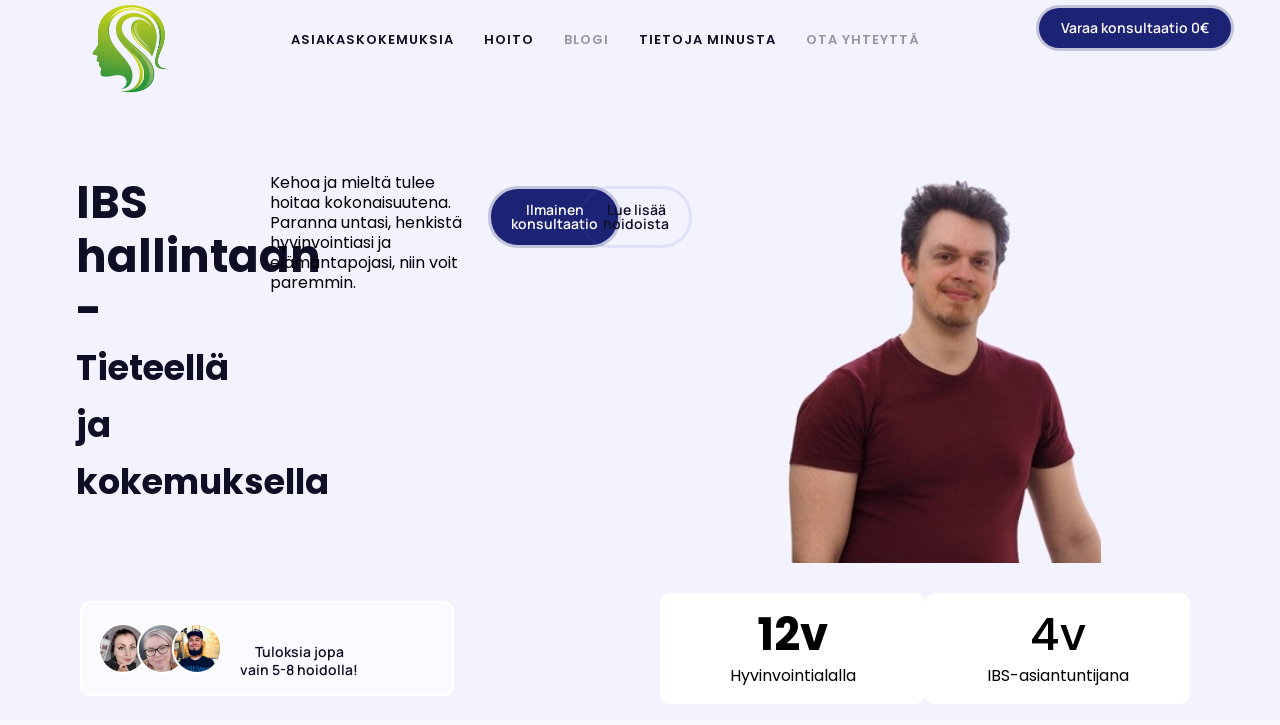

--- FILE ---
content_type: text/html; charset=UTF-8
request_url: https://www.artynytsuoli.fi/
body_size: 40375
content:
<!DOCTYPE html>
<html lang="en-US">
<head>
	<meta charset="UTF-8" />
	<meta name="viewport" content="width=device-width, initial-scale=1" />
	<link rel="profile" href="https://gmpg.org/xfn/11" />
	<link rel="pingback" href="https://artynytsuoli.fi/xmlrpc.php" />
	<title>artynytsuoli.fi</title>
<meta name='robots' content='max-image-preview:large' />
<link rel='dns-prefetch' href='//use.fontawesome.com' />
<link rel="alternate" type="application/rss+xml" title="artynytsuoli.fi &raquo; Feed" href="https://artynytsuoli.fi/feed/" />
<link rel="alternate" type="application/rss+xml" title="artynytsuoli.fi &raquo; Comments Feed" href="https://artynytsuoli.fi/comments/feed/" />
<link rel="alternate" title="oEmbed (JSON)" type="application/json+oembed" href="https://artynytsuoli.fi/wp-json/oembed/1.0/embed?url=https%3A%2F%2Fartynytsuoli.fi%2F" />
<link rel="alternate" title="oEmbed (XML)" type="text/xml+oembed" href="https://artynytsuoli.fi/wp-json/oembed/1.0/embed?url=https%3A%2F%2Fartynytsuoli.fi%2F&#038;format=xml" />
<style id='wp-img-auto-sizes-contain-inline-css'>
img:is([sizes=auto i],[sizes^="auto," i]){contain-intrinsic-size:3000px 1500px}
/*# sourceURL=wp-img-auto-sizes-contain-inline-css */
</style>
<link rel='stylesheet' id='wpacu-combined-css-head-1' href='//artynytsuoli.fi/wp-content/cache/asset-cleanup/css/head-065e4d325873f3fbecb54d6cc054b5c808037508.css' type='text/css' media='all' />
<style   data-wpacu-inline-css-file='1'>
.footer-width-fixer {
    width: 100%;
}

/* Container fix for genesis themes */

.ehf-template-genesis.ehf-header .site-header .wrap,
.ehf-template-genesis.ehf-footer .site-footer .wrap,
.ehf-template-generatepress.ehf-header .site-header .inside-header {
    width: 100%;
    padding: 0;
    max-width: 100%;
}

/* Container fix for generatepress theme */

.ehf-template-generatepress.ehf-header .site-header,
.ehf-template-generatepress.ehf-footer .site-footer {
    width: 100%;
    padding: 0;
    max-width: 100%;
    background-color: transparent !important; /* override generatepress default white color for header */
}

.bhf-hidden {
    display: none
}

/* Fix: Header hidden below the page content */
.ehf-header #masthead {
	z-index: 99;
    position: relative;
}

</style>


<style   data-wpacu-inline-css-file='1'>
@keyframes fadeIn{from{opacity:0}to{opacity:1}}.fadeIn{animation-name:fadeIn}
</style>
<style   data-wpacu-inline-css-file='1'>
.elementor-widget-heading .elementor-heading-title[class*=elementor-size-]>a{color:inherit;font-size:inherit;line-height:inherit}.elementor-widget-heading .elementor-heading-title.elementor-size-small{font-size:15px}.elementor-widget-heading .elementor-heading-title.elementor-size-medium{font-size:19px}.elementor-widget-heading .elementor-heading-title.elementor-size-large{font-size:29px}.elementor-widget-heading .elementor-heading-title.elementor-size-xl{font-size:39px}.elementor-widget-heading .elementor-heading-title.elementor-size-xxl{font-size:59px}
</style>
<style   data-wpacu-inline-css-file='1'>
.elementor-animation-grow{transition-duration:.3s;transition-property:transform}.elementor-animation-grow:active,.elementor-animation-grow:focus,.elementor-animation-grow:hover{transform:scale(1.1)}
</style>
<style   data-wpacu-inline-css-file='1'>
.elementor-widget-image{text-align:center}.elementor-widget-image a{display:inline-block}.elementor-widget-image a img[src$=".svg"]{width:48px}.elementor-widget-image img{display:inline-block;vertical-align:middle}
</style>
<style   data-wpacu-inline-css-file='1'>
.elementor-counter{align-items:stretch;display:flex;flex-direction:column-reverse;justify-content:center}.elementor-counter .elementor-counter-number{flex-grow:var(--counter-number-grow,0)}.elementor-counter .elementor-counter-number-wrapper{display:flex;flex:1;font-size:69px;font-weight:600;line-height:1;text-align:center}.elementor-counter .elementor-counter-number-prefix{flex-grow:var(--counter-prefix-grow,1);text-align:end;white-space:pre-wrap}.elementor-counter .elementor-counter-number-suffix{flex-grow:var(--counter-suffix-grow,1);text-align:start;white-space:pre-wrap}.elementor-counter .elementor-counter-title{align-items:center;display:flex;flex:1;font-size:19px;font-weight:400;justify-content:center;line-height:2.5;margin:0;padding:0}
</style>










<style   data-wpacu-inline-css-file='1'>
/*!
 * Font Awesome Free 5.15.3 by @fontawesome - https://fontawesome.com
 * License - https://fontawesome.com/license/free (Icons: CC BY 4.0, Fonts: SIL OFL 1.1, Code: MIT License)
 */
@font-face {
  font-family: 'Font Awesome 5 Brands';
  font-style: normal;
  font-weight: 400;
  font-display: block;
  src: url("/wp-content/plugins/elementor/assets/lib/font-awesome/css/../webfonts/fa-brands-400.eot");
  src: url("/wp-content/plugins/elementor/assets/lib/font-awesome/css/../webfonts/fa-brands-400.eot?#iefix") format("embedded-opentype"), url("/wp-content/plugins/elementor/assets/lib/font-awesome/css/../webfonts/fa-brands-400.woff2") format("woff2"), url("/wp-content/plugins/elementor/assets/lib/font-awesome/css/../webfonts/fa-brands-400.woff") format("woff"), url("/wp-content/plugins/elementor/assets/lib/font-awesome/css/../webfonts/fa-brands-400.ttf") format("truetype"), url("/wp-content/plugins/elementor/assets/lib/font-awesome/css/../webfonts/fa-brands-400.svg#fontawesome") format("svg"); }

.fab {
  font-family: 'Font Awesome 5 Brands';
  font-weight: 400; }

</style>

<style   data-wpacu-inline-css-file='1'>
/*!
 * Font Awesome Free 5.15.3 by @fontawesome - https://fontawesome.com
 * License - https://fontawesome.com/license/free (Icons: CC BY 4.0, Fonts: SIL OFL 1.1, Code: MIT License)
 */
@font-face {
  font-family: 'Font Awesome 5 Free';
  font-style: normal;
  font-weight: 900;
  font-display: block;
  src: url("/wp-content/plugins/elementor/assets/lib/font-awesome/css/../webfonts/fa-solid-900.eot");
  src: url("/wp-content/plugins/elementor/assets/lib/font-awesome/css/../webfonts/fa-solid-900.eot?#iefix") format("embedded-opentype"), url("/wp-content/plugins/elementor/assets/lib/font-awesome/css/../webfonts/fa-solid-900.woff2") format("woff2"), url("/wp-content/plugins/elementor/assets/lib/font-awesome/css/../webfonts/fa-solid-900.woff") format("woff"), url("/wp-content/plugins/elementor/assets/lib/font-awesome/css/../webfonts/fa-solid-900.ttf") format("truetype"), url("/wp-content/plugins/elementor/assets/lib/font-awesome/css/../webfonts/fa-solid-900.svg#fontawesome") format("svg"); }

.fa,
.fas {
  font-family: 'Font Awesome 5 Free';
  font-weight: 900; }

</style>




<script id='wpacu-combined-js-head-group-1' src='//artynytsuoli.fi/wp-content/cache/asset-cleanup/js/head-12613d092f994a1d5c75d6f766f20c3ee4c2eb1c.js'></script><script id="jquery-js-after">
!function($){"use strict";$(document).ready(function(){$(this).scrollTop()>100&&$(".hfe-scroll-to-top-wrap").removeClass("hfe-scroll-to-top-hide"),$(window).scroll(function(){$(this).scrollTop()<100?$(".hfe-scroll-to-top-wrap").fadeOut(300):$(".hfe-scroll-to-top-wrap").fadeIn(300)}),$(".hfe-scroll-to-top-wrap").on("click",function(){$("html, body").animate({scrollTop:0},300);return!1})})}(jQuery);
!function($){'use strict';$(document).ready(function(){var bar=$('.hfe-reading-progress-bar');if(!bar.length)return;$(window).on('scroll',function(){var s=$(window).scrollTop(),d=$(document).height()-$(window).height(),p=d? s/d*100:0;bar.css('width',p+'%')});});}(jQuery);
//# sourceURL=jquery-js-after
</script>
<link rel="https://api.w.org/" href="https://artynytsuoli.fi/wp-json/" /><link rel="alternate" title="JSON" type="application/json" href="https://artynytsuoli.fi/wp-json/wp/v2/pages/98" /><link rel="EditURI" type="application/rsd+xml" title="RSD" href="https://artynytsuoli.fi/xmlrpc.php?rsd" />
<link rel="canonical" href="https://artynytsuoli.fi/" />
<link rel='shortlink' href='https://artynytsuoli.fi/' />
        <style>
            :root {
                --tpg-primary-color: #0d6efd;
                --tpg-secondary-color: #0654c4;
                --tpg-primary-light: #c4d0ff
            }

                        body .rt-tpg-container .rt-loading,
            body #bottom-script-loader .rt-ball-clip-rotate {
                color: #0367bf !important;
            }

                    </style>
		
        <script type="text/javascript">
            var jQueryMigrateHelperHasSentDowngrade = false;

			window.onerror = function( msg, url, line, col, error ) {
				// Break out early, do not processing if a downgrade reqeust was already sent.
				if ( jQueryMigrateHelperHasSentDowngrade ) {
					return true;
                }

				var xhr = new XMLHttpRequest();
				var nonce = 'd66673a375';
				var jQueryFunctions = [
					'andSelf',
					'browser',
					'live',
					'boxModel',
					'support.boxModel',
					'size',
					'swap',
					'clean',
					'sub',
                ];
				var match_pattern = /\)\.(.+?) is not a function/;
                var erroredFunction = msg.match( match_pattern );

                // If there was no matching functions, do not try to downgrade.
                if ( null === erroredFunction || typeof erroredFunction !== 'object' || typeof erroredFunction[1] === "undefined" || -1 === jQueryFunctions.indexOf( erroredFunction[1] ) ) {
                    return true;
                }

                // Set that we've now attempted a downgrade request.
                jQueryMigrateHelperHasSentDowngrade = true;

				xhr.open( 'POST', 'https://artynytsuoli.fi/wp-admin/admin-ajax.php' );
				xhr.setRequestHeader( 'Content-Type', 'application/x-www-form-urlencoded' );
				xhr.onload = function () {
					var response,
                        reload = false;

					if ( 200 === xhr.status ) {
                        try {
                        	response = JSON.parse( xhr.response );

                        	reload = response.data.reload;
                        } catch ( e ) {
                        	reload = false;
                        }
                    }

					// Automatically reload the page if a deprecation caused an automatic downgrade, ensure visitors get the best possible experience.
					if ( reload ) {
						location.reload();
                    }
				};

				xhr.send( encodeURI( 'action=jquery-migrate-downgrade-version&_wpnonce=' + nonce ) );

				// Suppress error alerts in older browsers
				return true;
			}
        </script>

		<script type="text/javascript" src="//artynytsuoli.fi/?wordfence_syncAttackData=1768986577.9927" async></script><meta name="description" content="Tieteeseen ja kokemukseen perustuvaa tietoa ärtyneestä suolesta, sekä IBS-hoitoja.">

			<style>
				.e-con.e-parent:nth-of-type(n+4):not(.e-lazyloaded):not(.e-no-lazyload),
				.e-con.e-parent:nth-of-type(n+4):not(.e-lazyloaded):not(.e-no-lazyload) * {
					background-image: none !important;
				}
				@media screen and (max-height: 1024px) {
					.e-con.e-parent:nth-of-type(n+3):not(.e-lazyloaded):not(.e-no-lazyload),
					.e-con.e-parent:nth-of-type(n+3):not(.e-lazyloaded):not(.e-no-lazyload) * {
						background-image: none !important;
					}
				}
				@media screen and (max-height: 640px) {
					.e-con.e-parent:nth-of-type(n+2):not(.e-lazyloaded):not(.e-no-lazyload),
					.e-con.e-parent:nth-of-type(n+2):not(.e-lazyloaded):not(.e-no-lazyload) * {
						background-image: none !important;
					}
				}
			</style>
						<meta name="theme-color" content="#F9F9FE">
					<style id="wp-custom-css">
			/* Mobile styles */
@media only screen and (max-width: 768px) {
    p {
        font-family: 'Poppins', sans-serif !important;
        font-size: 18px !important;
        line-height: 30px !important;
    }
}		</style>
		<style id='global-styles-inline-css'>
:root{--wp--preset--aspect-ratio--square: 1;--wp--preset--aspect-ratio--4-3: 4/3;--wp--preset--aspect-ratio--3-4: 3/4;--wp--preset--aspect-ratio--3-2: 3/2;--wp--preset--aspect-ratio--2-3: 2/3;--wp--preset--aspect-ratio--16-9: 16/9;--wp--preset--aspect-ratio--9-16: 9/16;--wp--preset--color--black: #000000;--wp--preset--color--cyan-bluish-gray: #abb8c3;--wp--preset--color--white: #ffffff;--wp--preset--color--pale-pink: #f78da7;--wp--preset--color--vivid-red: #cf2e2e;--wp--preset--color--luminous-vivid-orange: #ff6900;--wp--preset--color--luminous-vivid-amber: #fcb900;--wp--preset--color--light-green-cyan: #7bdcb5;--wp--preset--color--vivid-green-cyan: #00d084;--wp--preset--color--pale-cyan-blue: #8ed1fc;--wp--preset--color--vivid-cyan-blue: #0693e3;--wp--preset--color--vivid-purple: #9b51e0;--wp--preset--gradient--vivid-cyan-blue-to-vivid-purple: linear-gradient(135deg,rgb(6,147,227) 0%,rgb(155,81,224) 100%);--wp--preset--gradient--light-green-cyan-to-vivid-green-cyan: linear-gradient(135deg,rgb(122,220,180) 0%,rgb(0,208,130) 100%);--wp--preset--gradient--luminous-vivid-amber-to-luminous-vivid-orange: linear-gradient(135deg,rgb(252,185,0) 0%,rgb(255,105,0) 100%);--wp--preset--gradient--luminous-vivid-orange-to-vivid-red: linear-gradient(135deg,rgb(255,105,0) 0%,rgb(207,46,46) 100%);--wp--preset--gradient--very-light-gray-to-cyan-bluish-gray: linear-gradient(135deg,rgb(238,238,238) 0%,rgb(169,184,195) 100%);--wp--preset--gradient--cool-to-warm-spectrum: linear-gradient(135deg,rgb(74,234,220) 0%,rgb(151,120,209) 20%,rgb(207,42,186) 40%,rgb(238,44,130) 60%,rgb(251,105,98) 80%,rgb(254,248,76) 100%);--wp--preset--gradient--blush-light-purple: linear-gradient(135deg,rgb(255,206,236) 0%,rgb(152,150,240) 100%);--wp--preset--gradient--blush-bordeaux: linear-gradient(135deg,rgb(254,205,165) 0%,rgb(254,45,45) 50%,rgb(107,0,62) 100%);--wp--preset--gradient--luminous-dusk: linear-gradient(135deg,rgb(255,203,112) 0%,rgb(199,81,192) 50%,rgb(65,88,208) 100%);--wp--preset--gradient--pale-ocean: linear-gradient(135deg,rgb(255,245,203) 0%,rgb(182,227,212) 50%,rgb(51,167,181) 100%);--wp--preset--gradient--electric-grass: linear-gradient(135deg,rgb(202,248,128) 0%,rgb(113,206,126) 100%);--wp--preset--gradient--midnight: linear-gradient(135deg,rgb(2,3,129) 0%,rgb(40,116,252) 100%);--wp--preset--font-size--small: 13px;--wp--preset--font-size--medium: 20px;--wp--preset--font-size--large: 36px;--wp--preset--font-size--x-large: 42px;--wp--preset--spacing--20: 0.44rem;--wp--preset--spacing--30: 0.67rem;--wp--preset--spacing--40: 1rem;--wp--preset--spacing--50: 1.5rem;--wp--preset--spacing--60: 2.25rem;--wp--preset--spacing--70: 3.38rem;--wp--preset--spacing--80: 5.06rem;--wp--preset--shadow--natural: 6px 6px 9px rgba(0, 0, 0, 0.2);--wp--preset--shadow--deep: 12px 12px 50px rgba(0, 0, 0, 0.4);--wp--preset--shadow--sharp: 6px 6px 0px rgba(0, 0, 0, 0.2);--wp--preset--shadow--outlined: 6px 6px 0px -3px rgb(255, 255, 255), 6px 6px rgb(0, 0, 0);--wp--preset--shadow--crisp: 6px 6px 0px rgb(0, 0, 0);}:root { --wp--style--global--content-size: 800px;--wp--style--global--wide-size: 1200px; }:where(body) { margin: 0; }.wp-site-blocks > .alignleft { float: left; margin-right: 2em; }.wp-site-blocks > .alignright { float: right; margin-left: 2em; }.wp-site-blocks > .aligncenter { justify-content: center; margin-left: auto; margin-right: auto; }:where(.wp-site-blocks) > * { margin-block-start: 24px; margin-block-end: 0; }:where(.wp-site-blocks) > :first-child { margin-block-start: 0; }:where(.wp-site-blocks) > :last-child { margin-block-end: 0; }:root { --wp--style--block-gap: 24px; }:root :where(.is-layout-flow) > :first-child{margin-block-start: 0;}:root :where(.is-layout-flow) > :last-child{margin-block-end: 0;}:root :where(.is-layout-flow) > *{margin-block-start: 24px;margin-block-end: 0;}:root :where(.is-layout-constrained) > :first-child{margin-block-start: 0;}:root :where(.is-layout-constrained) > :last-child{margin-block-end: 0;}:root :where(.is-layout-constrained) > *{margin-block-start: 24px;margin-block-end: 0;}:root :where(.is-layout-flex){gap: 24px;}:root :where(.is-layout-grid){gap: 24px;}.is-layout-flow > .alignleft{float: left;margin-inline-start: 0;margin-inline-end: 2em;}.is-layout-flow > .alignright{float: right;margin-inline-start: 2em;margin-inline-end: 0;}.is-layout-flow > .aligncenter{margin-left: auto !important;margin-right: auto !important;}.is-layout-constrained > .alignleft{float: left;margin-inline-start: 0;margin-inline-end: 2em;}.is-layout-constrained > .alignright{float: right;margin-inline-start: 2em;margin-inline-end: 0;}.is-layout-constrained > .aligncenter{margin-left: auto !important;margin-right: auto !important;}.is-layout-constrained > :where(:not(.alignleft):not(.alignright):not(.alignfull)){max-width: var(--wp--style--global--content-size);margin-left: auto !important;margin-right: auto !important;}.is-layout-constrained > .alignwide{max-width: var(--wp--style--global--wide-size);}body .is-layout-flex{display: flex;}.is-layout-flex{flex-wrap: wrap;align-items: center;}.is-layout-flex > :is(*, div){margin: 0;}body .is-layout-grid{display: grid;}.is-layout-grid > :is(*, div){margin: 0;}body{padding-top: 0px;padding-right: 0px;padding-bottom: 0px;padding-left: 0px;}a:where(:not(.wp-element-button)){text-decoration: underline;}:root :where(.wp-element-button, .wp-block-button__link){background-color: #32373c;border-width: 0;color: #fff;font-family: inherit;font-size: inherit;font-style: inherit;font-weight: inherit;letter-spacing: inherit;line-height: inherit;padding-top: calc(0.667em + 2px);padding-right: calc(1.333em + 2px);padding-bottom: calc(0.667em + 2px);padding-left: calc(1.333em + 2px);text-decoration: none;text-transform: inherit;}.has-black-color{color: var(--wp--preset--color--black) !important;}.has-cyan-bluish-gray-color{color: var(--wp--preset--color--cyan-bluish-gray) !important;}.has-white-color{color: var(--wp--preset--color--white) !important;}.has-pale-pink-color{color: var(--wp--preset--color--pale-pink) !important;}.has-vivid-red-color{color: var(--wp--preset--color--vivid-red) !important;}.has-luminous-vivid-orange-color{color: var(--wp--preset--color--luminous-vivid-orange) !important;}.has-luminous-vivid-amber-color{color: var(--wp--preset--color--luminous-vivid-amber) !important;}.has-light-green-cyan-color{color: var(--wp--preset--color--light-green-cyan) !important;}.has-vivid-green-cyan-color{color: var(--wp--preset--color--vivid-green-cyan) !important;}.has-pale-cyan-blue-color{color: var(--wp--preset--color--pale-cyan-blue) !important;}.has-vivid-cyan-blue-color{color: var(--wp--preset--color--vivid-cyan-blue) !important;}.has-vivid-purple-color{color: var(--wp--preset--color--vivid-purple) !important;}.has-black-background-color{background-color: var(--wp--preset--color--black) !important;}.has-cyan-bluish-gray-background-color{background-color: var(--wp--preset--color--cyan-bluish-gray) !important;}.has-white-background-color{background-color: var(--wp--preset--color--white) !important;}.has-pale-pink-background-color{background-color: var(--wp--preset--color--pale-pink) !important;}.has-vivid-red-background-color{background-color: var(--wp--preset--color--vivid-red) !important;}.has-luminous-vivid-orange-background-color{background-color: var(--wp--preset--color--luminous-vivid-orange) !important;}.has-luminous-vivid-amber-background-color{background-color: var(--wp--preset--color--luminous-vivid-amber) !important;}.has-light-green-cyan-background-color{background-color: var(--wp--preset--color--light-green-cyan) !important;}.has-vivid-green-cyan-background-color{background-color: var(--wp--preset--color--vivid-green-cyan) !important;}.has-pale-cyan-blue-background-color{background-color: var(--wp--preset--color--pale-cyan-blue) !important;}.has-vivid-cyan-blue-background-color{background-color: var(--wp--preset--color--vivid-cyan-blue) !important;}.has-vivid-purple-background-color{background-color: var(--wp--preset--color--vivid-purple) !important;}.has-black-border-color{border-color: var(--wp--preset--color--black) !important;}.has-cyan-bluish-gray-border-color{border-color: var(--wp--preset--color--cyan-bluish-gray) !important;}.has-white-border-color{border-color: var(--wp--preset--color--white) !important;}.has-pale-pink-border-color{border-color: var(--wp--preset--color--pale-pink) !important;}.has-vivid-red-border-color{border-color: var(--wp--preset--color--vivid-red) !important;}.has-luminous-vivid-orange-border-color{border-color: var(--wp--preset--color--luminous-vivid-orange) !important;}.has-luminous-vivid-amber-border-color{border-color: var(--wp--preset--color--luminous-vivid-amber) !important;}.has-light-green-cyan-border-color{border-color: var(--wp--preset--color--light-green-cyan) !important;}.has-vivid-green-cyan-border-color{border-color: var(--wp--preset--color--vivid-green-cyan) !important;}.has-pale-cyan-blue-border-color{border-color: var(--wp--preset--color--pale-cyan-blue) !important;}.has-vivid-cyan-blue-border-color{border-color: var(--wp--preset--color--vivid-cyan-blue) !important;}.has-vivid-purple-border-color{border-color: var(--wp--preset--color--vivid-purple) !important;}.has-vivid-cyan-blue-to-vivid-purple-gradient-background{background: var(--wp--preset--gradient--vivid-cyan-blue-to-vivid-purple) !important;}.has-light-green-cyan-to-vivid-green-cyan-gradient-background{background: var(--wp--preset--gradient--light-green-cyan-to-vivid-green-cyan) !important;}.has-luminous-vivid-amber-to-luminous-vivid-orange-gradient-background{background: var(--wp--preset--gradient--luminous-vivid-amber-to-luminous-vivid-orange) !important;}.has-luminous-vivid-orange-to-vivid-red-gradient-background{background: var(--wp--preset--gradient--luminous-vivid-orange-to-vivid-red) !important;}.has-very-light-gray-to-cyan-bluish-gray-gradient-background{background: var(--wp--preset--gradient--very-light-gray-to-cyan-bluish-gray) !important;}.has-cool-to-warm-spectrum-gradient-background{background: var(--wp--preset--gradient--cool-to-warm-spectrum) !important;}.has-blush-light-purple-gradient-background{background: var(--wp--preset--gradient--blush-light-purple) !important;}.has-blush-bordeaux-gradient-background{background: var(--wp--preset--gradient--blush-bordeaux) !important;}.has-luminous-dusk-gradient-background{background: var(--wp--preset--gradient--luminous-dusk) !important;}.has-pale-ocean-gradient-background{background: var(--wp--preset--gradient--pale-ocean) !important;}.has-electric-grass-gradient-background{background: var(--wp--preset--gradient--electric-grass) !important;}.has-midnight-gradient-background{background: var(--wp--preset--gradient--midnight) !important;}.has-small-font-size{font-size: var(--wp--preset--font-size--small) !important;}.has-medium-font-size{font-size: var(--wp--preset--font-size--medium) !important;}.has-large-font-size{font-size: var(--wp--preset--font-size--large) !important;}.has-x-large-font-size{font-size: var(--wp--preset--font-size--x-large) !important;}
/*# sourceURL=global-styles-inline-css */
</style>

</head>

<body class="home wp-singular page-template-default page page-id-98 wp-embed-responsive wp-theme-hello-elementor rttpg rttpg-7.8.8 radius-frontend rttpg-body-wrap ehf-header ehf-footer ehf-template-hello-elementor ehf-stylesheet-hello-elementor hello-elementor-default elementor-default elementor-kit-24 elementor-page elementor-page-98">
<div id="page" class="hfeed site">

		<header id="masthead" itemscope="itemscope" itemtype="https://schema.org/WPHeader">
			<p class="main-title bhf-hidden" itemprop="headline"><a href="https://artynytsuoli.fi" title="artynytsuoli.fi" rel="home">artynytsuoli.fi</a></p>
					<div data-elementor-type="wp-post" data-elementor-id="133" class="elementor elementor-133">
				<div class="elementor-element elementor-element-5cc81303 e-flex e-con-boxed e-con e-parent" data-id="5cc81303" data-element_type="container" data-settings="{&quot;background_background&quot;:&quot;classic&quot;}">
					<div class="e-con-inner">
		<div class="elementor-element elementor-element-7a65cd14 e-con-full e-flex e-con e-child" data-id="7a65cd14" data-element_type="container">
		<div class="elementor-element elementor-element-2a9c2b6 e-grid e-con-full elementor-hidden-desktop e-con e-child" data-id="2a9c2b6" data-element_type="container">
				<div class="elementor-element elementor-element-55b7af0 elementor-widget elementor-widget-image" data-id="55b7af0" data-element_type="widget" data-widget_type="image.default">
																<a href="https://artynytsuoli.fi/">
							<img width="150" height="107" src="https://artynytsuoli.fi/wp-content/uploads/2024/01/LOGO-compressed.png" class="attachment-thumbnail size-thumbnail wp-image-114" alt="Ärtyneen suolen hoitoa kokemukseen ja tieteeseen nojaten" />								</a>
															</div>
				<div class="elementor-element elementor-element-9942eff elementor-hidden-desktop elementor-invisible elementor-widget elementor-widget-ekit-nav-menu" data-id="9942eff" data-element_type="widget" data-settings="{&quot;_animation&quot;:&quot;fadeIn&quot;,&quot;_animation_mobile&quot;:&quot;none&quot;}" data-widget_type="ekit-nav-menu.default">
				<div class="elementor-widget-container">
							<nav class="ekit-wid-con ekit_menu_responsive_tablet" 
			data-hamburger-icon="http://artynytsuoli.fi/wp-content/uploads/2024/01/burgermenu-small.svg" 
			data-hamburger-icon-type="url" 
			data-responsive-breakpoint="1024">
			            <button class="elementskit-menu-hamburger elementskit-menu-toggler"  type="button" aria-label="hamburger-icon">
                <svg xmlns="http://www.w3.org/2000/svg" xmlns:xlink="http://www.w3.org/1999/xlink" xmlns:serif="http://www.serif.com/" width="100%" height="100%" viewBox="0 0 32 32" xml:space="preserve" style="fill-rule:evenodd;clip-rule:evenodd;stroke-linecap:round;">    <g transform="matrix(0.044757,0,0,0.0588235,-1.90281,-7.52941)">        <path d="M133.333,600L333.333,600" style="fill:none;fill-rule:nonzero;stroke:black;stroke-width:66.67px;"></path>    </g>    <g transform="matrix(0.044757,0,0,0.0588235,-1.90281,-7.52941)">        <path d="M133.333,400L533.333,400" style="fill:none;fill-rule:nonzero;stroke:black;stroke-width:66.67px;"></path>    </g>    <g transform="matrix(0.044757,0,0,0.0588235,-1.90281,-7.52941)">        <path d="M133.333,200L666.667,200" style="fill:none;fill-rule:nonzero;stroke:black;stroke-width:66.67px;"></path>    </g></svg>            </button>
            <div id="ekit-megamenu-mobile" class="elementskit-menu-container elementskit-menu-offcanvas-elements elementskit-navbar-nav-default ekit-nav-menu-one-page- ekit-nav-dropdown-hover"><ul id="menu-mobile" class="elementskit-navbar-nav elementskit-menu-po-left submenu-click-on-icon"><li id="menu-item-2050" class="menu-item menu-item-type-custom menu-item-object-custom current-menu-item current_page_item menu-item-home menu-item-2050 nav-item elementskit-mobile-builder-content active" data-vertical-menu=750px><a href="http://artynytsuoli.fi/#kokemuksia" class="ekit-menu-nav-link active">Asiakaskokemuksia</a></li>
<li id="menu-item-2051" class="menu-item menu-item-type-custom menu-item-object-custom current-menu-item current_page_item menu-item-home menu-item-2051 nav-item elementskit-mobile-builder-content active" data-vertical-menu=750px><a href="http://artynytsuoli.fi/#hoito" class="ekit-menu-nav-link active">Hoito</a></li>
<li id="menu-item-2052" class="menu-item menu-item-type-post_type menu-item-object-page menu-item-2052 nav-item elementskit-mobile-builder-content" data-vertical-menu=750px><a href="https://artynytsuoli.fi/blogi/" class="ekit-menu-nav-link">Blogi</a></li>
<li id="menu-item-2053" class="menu-item menu-item-type-post_type menu-item-object-page menu-item-2053 nav-item elementskit-mobile-builder-content" data-vertical-menu=750px><a href="https://artynytsuoli.fi/kevin/" class="ekit-menu-nav-link">Tarinani</a></li>
<li id="menu-item-2054" class="menu-item menu-item-type-custom menu-item-object-custom current-menu-item current_page_item menu-item-home menu-item-2054 nav-item elementskit-mobile-builder-content active" data-vertical-menu=750px><a href="http://artynytsuoli.fi/#koulutus" class="ekit-menu-nav-link active">Koulutustaustani</a></li>
<li id="menu-item-2055" class="menu-item menu-item-type-post_type menu-item-object-page menu-item-2055 nav-item elementskit-mobile-builder-content" data-vertical-menu=750px><a href="https://artynytsuoli.fi/yhteydenotto/" class="ekit-menu-nav-link">Ota yhteyttä</a></li>
<li id="menu-item-2393" class="menu-item menu-item-type-post_type menu-item-object-page menu-item-2393 nav-item elementskit-mobile-builder-content" data-vertical-menu=750px><a href="https://artynytsuoli.fi/varaa-ilmainen-keskusteluaika/" class="ekit-menu-nav-link">Varaa ilmainen keskusteluaika</a></li>
</ul><div class="elementskit-nav-identity-panel"><button class="elementskit-menu-close elementskit-menu-toggler" type="button">X</button></div></div>			
			<div class="elementskit-menu-overlay elementskit-menu-offcanvas-elements elementskit-menu-toggler ekit-nav-menu--overlay"></div>        </nav>
						</div>
				</div>
				<div class="elementor-element elementor-element-ac71ee3 elementor-tablet-align-center elementor-widget elementor-widget-button" data-id="ac71ee3" data-element_type="widget" data-widget_type="button.default">
										<a class="elementor-button elementor-button-link elementor-size-sm elementor-animation-grow" href="https://artynytsuoli.fi/varaa-ilmainen-keskusteluaika/">
						<span class="elementor-button-content-wrapper">
									<span class="elementor-button-text">Konsultaatio 0€</span>
					</span>
					</a>
								</div>
				</div>
				<div class="elementor-element elementor-element-62be049d elementor-hidden-tablet elementor-hidden-mobile elementor-widget elementor-widget-image" data-id="62be049d" data-element_type="widget" data-widget_type="image.default">
																<a href="https://www.artynytsuoli.fi">
							<img width="150" height="107" src="https://artynytsuoli.fi/wp-content/uploads/2024/01/LOGO-compressed.png" class="elementor-animation-grow attachment-thumbnail size-thumbnail wp-image-114" alt="Ärtyneen suolen hoitoa kokemukseen ja tieteeseen nojaten" />								</a>
															</div>
				</div>
		<div class="elementor-element elementor-element-129dc89e e-con-full elementor-hidden-tablet elementor-hidden-mobile e-flex e-con e-child" data-id="129dc89e" data-element_type="container">
				<div class="elementor-element elementor-element-595cdf32 elementor-hidden-tablet elementor-hidden-mobile elementor-invisible elementor-widget elementor-widget-ekit-nav-menu" data-id="595cdf32" data-element_type="widget" data-settings="{&quot;_animation&quot;:&quot;fadeIn&quot;}" data-widget_type="ekit-nav-menu.default">
				<div class="elementor-widget-container">
							<nav class="ekit-wid-con ekit_menu_responsive_tablet" 
			data-hamburger-icon="icon icon-menu1" 
			data-hamburger-icon-type="icon" 
			data-responsive-breakpoint="1024">
			            <button class="elementskit-menu-hamburger elementskit-menu-toggler"  type="button" aria-label="hamburger-icon">
                <i aria-hidden="true" class="ekit-menu-icon icon icon-menu1"></i>            </button>
            <div id="ekit-megamenu-artynytsuoli-fi-desktop-menu" class="elementskit-menu-container elementskit-menu-offcanvas-elements elementskit-navbar-nav-default ekit-nav-menu-one-page- ekit-nav-dropdown-hover"><ul id="menu-artynytsuoli-fi-desktop-menu" class="elementskit-navbar-nav elementskit-menu-po-left submenu-click-on-icon"><li id="menu-item-368" class="menu-item menu-item-type-custom menu-item-object-custom current-menu-item current_page_item menu-item-home menu-item-368 nav-item elementskit-mobile-builder-content active" data-vertical-menu=750px><a href="http://artynytsuoli.fi/#kokemuksia" class="ekit-menu-nav-link active">Asiakaskokemuksia</a></li>
<li id="menu-item-375" class="menu-item menu-item-type-custom menu-item-object-custom current-menu-item current_page_item menu-item-home menu-item-375 nav-item elementskit-mobile-builder-content active" data-vertical-menu=750px><a href="http://artynytsuoli.fi/#hoito" class="ekit-menu-nav-link active">Hoito</a></li>
<li id="menu-item-480" class="menu-item menu-item-type-post_type menu-item-object-page menu-item-480 nav-item elementskit-mobile-builder-content" data-vertical-menu=750px><a href="https://artynytsuoli.fi/blogi/" class="ekit-menu-nav-link">Blogi</a></li>
<li id="menu-item-395" class="menu-item menu-item-type-custom menu-item-object-custom current-menu-ancestor current-menu-parent menu-item-has-children menu-item-395 nav-item elementskit-dropdown-has relative_position elementskit-dropdown-menu-default_width elementskit-mobile-builder-content" data-vertical-menu=750px><a class="ekit-menu-nav-link ekit-menu-dropdown-toggle">Tietoja minusta<i aria-hidden="true" class="icon icon-none elementskit-submenu-indicator"></i></a>
<ul class="elementskit-dropdown elementskit-submenu-panel">
	<li id="menu-item-394" class="menu-item menu-item-type-post_type menu-item-object-page menu-item-394 nav-item elementskit-mobile-builder-content" data-vertical-menu=750px><a href="https://artynytsuoli.fi/kevin/" class=" dropdown-item">Tarinani</a>	<li id="menu-item-379" class="menu-item menu-item-type-custom menu-item-object-custom current-menu-item current_page_item menu-item-home menu-item-379 nav-item elementskit-mobile-builder-content active" data-vertical-menu=750px><a href="http://artynytsuoli.fi/#koulutus" class=" dropdown-item active">Koulutustaustani</a></ul>
</li>
<li id="menu-item-523" class="menu-item menu-item-type-post_type menu-item-object-page menu-item-523 nav-item elementskit-mobile-builder-content" data-vertical-menu=750px><a href="https://artynytsuoli.fi/yhteydenotto/" class="ekit-menu-nav-link">Ota yhteyttä</a></li>
</ul><div class="elementskit-nav-identity-panel"><a class="elementskit-nav-logo" href="https://artynytsuoli.fi" target="" rel=""><img src="http://artynytsuoli.fiwp-content/uploads/2024/01/LOGO-compressed.png" title="Ärtynytsuoli.fi" alt="Ärtyneen suolen hoitoa kokemukseen ja tieteeseen nojaten" decoding="async" /></a><button class="elementskit-menu-close elementskit-menu-toggler" type="button">X</button></div></div>			
			<div class="elementskit-menu-overlay elementskit-menu-offcanvas-elements elementskit-menu-toggler ekit-nav-menu--overlay"></div>        </nav>
						</div>
				</div>
				</div>
		<div class="elementor-element elementor-element-6e8b832f e-con-full e-flex e-con e-child" data-id="6e8b832f" data-element_type="container">
				<div class="elementor-element elementor-element-761ebd44 elementor-hidden-mobile elementor-hidden-tablet elementor-widget elementor-widget-button" data-id="761ebd44" data-element_type="widget" data-widget_type="button.default">
										<a class="elementor-button elementor-button-link elementor-size-sm elementor-animation-grow" href="https://artynytsuoli.fi/varaa-ilmainen-keskusteluaika/">
						<span class="elementor-button-content-wrapper">
									<span class="elementor-button-text">Varaa konsultaatio 0€</span>
					</span>
					</a>
								</div>
				</div>
					</div>
				</div>
				</div>
				</header>

	
<!DOCTYPE html>
<html lang="en-US">

<head>
	<meta charset="UTF-8">
	<meta name="viewport" content="width=device-width, initial-scale=1.0" />
		</head>

<body class="home wp-singular page-template-default page page-id-98 wp-embed-responsive wp-theme-hello-elementor rttpg rttpg-7.8.8 radius-frontend rttpg-body-wrap ehf-header ehf-footer ehf-template-hello-elementor ehf-stylesheet-hello-elementor hello-elementor-default elementor-default elementor-kit-24 elementor-page elementor-page-98">

	
			<a class="skip-link screen-reader-text" href="#content">
			Skip to content		</a>
	
	
	<div class="ekit-template-content-markup ekit-template-content-header ekit-template-content-theme-support">
			</div>

	
<main id="content" class="site-main post-98 page type-page status-publish hentry">

	
	<div class="page-content">
				<div data-elementor-type="wp-page" data-elementor-id="98" class="elementor elementor-98">
				<div class="elementor-element elementor-element-8746487 e-flex e-con-boxed e-con e-parent" data-id="8746487" data-element_type="container" data-settings="{&quot;background_background&quot;:&quot;classic&quot;}">
					<div class="e-con-inner">
		<div class="elementor-element elementor-element-b07307e e-con-full e-flex e-con e-child" data-id="b07307e" data-element_type="container">
		<div class="elementor-element elementor-element-0c4ef66 e-con-full e-flex e-con e-child" data-id="0c4ef66" data-element_type="container">
				<div class="elementor-element elementor-element-5dcd038 elementor-widget__width-inherit elementor-hidden-tablet elementor-hidden-mobile elementor-invisible elementor-widget elementor-widget-heading" data-id="5dcd038" data-element_type="widget" data-settings="{&quot;_animation&quot;:&quot;fadeIn&quot;,&quot;_animation_delay&quot;:200,&quot;_animation_mobile&quot;:&quot;none&quot;}" data-widget_type="heading.default">
					<h1 class="elementor-heading-title elementor-size-default"><span style="font-size: 45px">IBS hallintaan - <br> </span> <span style="font-size: 35px">
Tieteellä ja kokemuksella </span></h1>				</div>
				<div class="elementor-element elementor-element-fcc56dc elementor-widget__width-inherit elementor-hidden-desktop elementor-invisible elementor-widget elementor-widget-heading" data-id="fcc56dc" data-element_type="widget" data-settings="{&quot;_animation&quot;:&quot;fadeIn&quot;,&quot;_animation_delay&quot;:200,&quot;_animation_mobile&quot;:&quot;none&quot;}" data-widget_type="heading.default">
					<h1 class="elementor-heading-title elementor-size-default"><span style="font-size: 45px">IBS hallintaan  </span><br><span style="font-size: 35px">
Tieteellä ja kokemuksella </span></h1>				</div>
				<div class="elementor-element elementor-element-cf89853 elementor-widget__width-inherit elementor-invisible elementor-widget elementor-widget-text-editor" data-id="cf89853" data-element_type="widget" data-settings="{&quot;_animation&quot;:&quot;fadeIn&quot;,&quot;_animation_delay&quot;:400,&quot;_animation_mobile&quot;:&quot;none&quot;}" data-widget_type="text-editor.default">
									Kehoa ja mieltä tulee hoitaa kokonaisuutena. Paranna untasi, henkistä hyvinvointiasi ja elämäntapojasi, niin voit paremmin.								</div>
				<div class="elementor-element elementor-element-a86e047 elementor-widget__width-auto elementor-align-left elementor-hidden-mobile elementor-invisible elementor-widget elementor-widget-button" data-id="a86e047" data-element_type="widget" data-settings="{&quot;_animation&quot;:&quot;fadeIn&quot;,&quot;_animation_delay&quot;:600}" data-widget_type="button.default">
										<a class="elementor-button elementor-button-link elementor-size-sm elementor-animation-grow" href="https://artynytsuoli.fi/varaa-ilmainen-keskusteluaika/">
						<span class="elementor-button-content-wrapper">
									<span class="elementor-button-text">Ilmainen konsultaatio</span>
					</span>
					</a>
								</div>
				<div class="elementor-element elementor-element-b1dac5a elementor-widget__width-auto elementor-align-left elementor-hidden-desktop elementor-hidden-tablet elementor-invisible elementor-widget elementor-widget-button" data-id="b1dac5a" data-element_type="widget" data-settings="{&quot;_animation&quot;:&quot;fadeIn&quot;,&quot;_animation_delay&quot;:600,&quot;_animation_mobile&quot;:&quot;none&quot;}" data-widget_type="button.default">
										<a class="elementor-button elementor-button-link elementor-size-sm elementor-animation-grow" href="https://artynytsuoli.fi/varaa-ilmainen-keskusteluaika/">
						<span class="elementor-button-content-wrapper">
									<span class="elementor-button-text">Konsultaatio 0€</span>
					</span>
					</a>
								</div>
				<div class="elementor-element elementor-element-63b0a2f elementor-widget__width-auto elementor-invisible elementor-widget elementor-widget-button" data-id="63b0a2f" data-element_type="widget" data-settings="{&quot;_animation&quot;:&quot;fadeIn&quot;,&quot;_animation_delay&quot;:700,&quot;_animation_mobile&quot;:&quot;none&quot;}" data-widget_type="button.default">
										<a class="elementor-button elementor-button-link elementor-size-sm elementor-animation-grow" href="https://artynytsuoli.fi/#hoito">
						<span class="elementor-button-content-wrapper">
									<span class="elementor-button-text">Lue lisää hoidoista</span>
					</span>
					</a>
								</div>
				</div>
				</div>
		<div class="elementor-element elementor-element-08282c7 e-con-full e-flex e-con e-child" data-id="08282c7" data-element_type="container">
				<div class="elementor-element elementor-element-f073533 elementor-hidden-mobile elementor-widget elementor-widget-image" data-id="f073533" data-element_type="widget" data-widget_type="image.default">
															<img fetchpriority="high" decoding="async" width="300" height="400" src="https://artynytsuoli.fi/wp-content/uploads/2025/04/Kevin-Gibbs-small.webp" class="attachment-full size-full wp-image-2700" alt="" srcset="https://artynytsuoli.fi/wp-content/uploads/2025/04/Kevin-Gibbs-small.webp 300w, https://artynytsuoli.fi/wp-content/uploads/2025/04/Kevin-Gibbs-small-225x300.webp 225w" sizes="(max-width: 300px) 100vw, 300px" />															</div>
				</div>
		<div class="elementor-element elementor-element-5efc57c e-con-full e-flex e-con e-child" data-id="5efc57c" data-element_type="container" data-settings="{&quot;animation_mobile&quot;:&quot;none&quot;}">
		<div class="elementor-element elementor-element-a89b8e7 e-con-full e-flex elementor-invisible e-con e-child" data-id="a89b8e7" data-element_type="container" data-settings="{&quot;background_background&quot;:&quot;classic&quot;,&quot;animation&quot;:&quot;fadeIn&quot;,&quot;animation_delay&quot;:400,&quot;animation_mobile&quot;:&quot;none&quot;}">
				<div class="elementor-element elementor-element-fe1d168 elementor-widget elementor-widget-image" data-id="fe1d168" data-element_type="widget" data-widget_type="image.default">
															<img loading="lazy" decoding="async" width="632" height="648" src="https://artynytsuoli.fi/wp-content/uploads/2024/01/Maria-palaute-compressed.jpg" class="attachment-full size-full wp-image-167" alt="" srcset="https://artynytsuoli.fi/wp-content/uploads/2024/01/Maria-palaute-compressed.jpg 632w, https://artynytsuoli.fi/wp-content/uploads/2024/01/Maria-palaute-compressed-293x300.jpg 293w" sizes="(max-width: 632px) 100vw, 632px" />															</div>
				<div class="elementor-element elementor-element-46d4422 elementor-widget elementor-widget-image" data-id="46d4422" data-element_type="widget" data-widget_type="image.default">
															<img loading="lazy" decoding="async" width="632" height="648" src="https://artynytsuoli.fi/wp-content/uploads/2024/01/Tanja-palaute-compressed.jpg" class="attachment-full size-full wp-image-166" alt="" srcset="https://artynytsuoli.fi/wp-content/uploads/2024/01/Tanja-palaute-compressed.jpg 632w, https://artynytsuoli.fi/wp-content/uploads/2024/01/Tanja-palaute-compressed-293x300.jpg 293w" sizes="(max-width: 632px) 100vw, 632px" />															</div>
				<div class="elementor-element elementor-element-b48b521 elementor-widget elementor-widget-image" data-id="b48b521" data-element_type="widget" data-widget_type="image.default">
															<img loading="lazy" decoding="async" width="632" height="648" src="https://artynytsuoli.fi/wp-content/uploads/2024/01/Ville-compressed.jpg" class="attachment-full size-full wp-image-163" alt="" srcset="https://artynytsuoli.fi/wp-content/uploads/2024/01/Ville-compressed.jpg 632w, https://artynytsuoli.fi/wp-content/uploads/2024/01/Ville-compressed-293x300.jpg 293w" sizes="(max-width: 632px) 100vw, 632px" />															</div>
				<div class="elementor-element elementor-element-af86e6b elementor-widget__width-initial elementor-widget elementor-widget-text-editor" data-id="af86e6b" data-element_type="widget" data-widget_type="text-editor.default">
									<p>Tuloksia jopa<br>vain 5-8 hoidolla!</p>								</div>
				</div>
				</div>
		<div class="elementor-element elementor-element-8200b1a e-con-full e-flex e-con e-child" data-id="8200b1a" data-element_type="container">
		<div class="elementor-element elementor-element-160b17f e-grid e-con-full e-con e-child" data-id="160b17f" data-element_type="container">
		<div class="elementor-element elementor-element-3f84dd3 e-con-full e-flex elementor-invisible e-con e-child" data-id="3f84dd3" data-element_type="container" data-settings="{&quot;background_background&quot;:&quot;classic&quot;,&quot;animation&quot;:&quot;fadeIn&quot;,&quot;animation_delay&quot;:600,&quot;animation_mobile&quot;:&quot;none&quot;}">
				<div class="elementor-element elementor-element-fe8845c elementor-widget elementor-widget-counter" data-id="fe8845c" data-element_type="widget" data-widget_type="counter.default">
							<div class="elementor-counter">
			<div class="elementor-counter-title">Hyvinvointialalla</div>			<div class="elementor-counter-number-wrapper">
				<span class="elementor-counter-number-prefix"></span>
				<span class="elementor-counter-number" data-duration="2000" data-to-value="12" data-from-value="0" data-delimiter=",">0</span>
				<span class="elementor-counter-number-suffix">v</span>
			</div>
		</div>
						</div>
				</div>
		<div class="elementor-element elementor-element-4f8635b e-con-full e-flex elementor-invisible e-con e-child" data-id="4f8635b" data-element_type="container" data-settings="{&quot;background_background&quot;:&quot;classic&quot;,&quot;animation&quot;:&quot;fadeIn&quot;,&quot;animation_delay&quot;:600,&quot;animation_mobile&quot;:&quot;none&quot;}">
				<div class="elementor-element elementor-element-c3da85c elementor-widget elementor-widget-counter" data-id="c3da85c" data-element_type="widget" data-widget_type="counter.default">
							<div class="elementor-counter">
			<div class="elementor-counter-title">IBS-asiantuntijana</div>			<div class="elementor-counter-number-wrapper">
				<span class="elementor-counter-number-prefix"></span>
				<span class="elementor-counter-number" data-duration="800" data-to-value="4" data-from-value="0" data-delimiter=",">0</span>
				<span class="elementor-counter-number-suffix">v</span>
			</div>
		</div>
						</div>
				</div>
				</div>
				</div>
					</div>
				</div>
		<div class="elementor-element elementor-element-63f255d e-flex e-con-boxed e-con e-parent" data-id="63f255d" data-element_type="container" data-settings="{&quot;background_background&quot;:&quot;classic&quot;}">
					<div class="e-con-inner">
		<div class="elementor-element elementor-element-f860f7d e-con-full e-flex elementor-invisible e-con e-child" data-id="f860f7d" data-element_type="container" data-settings="{&quot;animation&quot;:&quot;fadeIn&quot;,&quot;animation_mobile&quot;:&quot;none&quot;}">
				<div class="elementor-element elementor-element-af79e86 elementor-view-stacked elementor-position-left elementor-shape-circle elementor-mobile-position-top elementor-widget elementor-widget-icon-box" data-id="af79e86" data-element_type="widget" data-widget_type="icon-box.default">
							<div class="elementor-icon-box-wrapper">

						<div class="elementor-icon-box-icon">
				<span  class="elementor-icon">
				<svg xmlns="http://www.w3.org/2000/svg" xmlns:xlink="http://www.w3.org/1999/xlink" id="Layer_1" x="0px" y="0px" viewBox="0 0 500 500" style="enable-background:new 0 0 500 500;" xml:space="preserve"><style type="text/css">	.st0{fill:#231F20;}</style><g>	<path class="st0" d="M198.1,189.7C198.1,189.7,198.2,189.7,198.1,189.7c0.1-0.2,0.3-0.4,0.4-0.6C198.6,189,198.4,189.1,198.1,189.7  z"></path>	<path class="st0" d="M206.3,175.7C206.3,175.7,206.3,175.7,206.3,175.7C206.5,175.4,206.8,174.5,206.3,175.7z"></path>	<path class="st0" d="M121,199.6c0.2,0.1,0.1,0-0.6-0.5c0.1,0.1,0.1,0.1,0.2,0.2c0.1,0.1,0.2,0.1,0.2,0.2  C120.9,199.5,121,199.5,121,199.6z"></path>	<path class="st0" d="M56.4,289C56.4,289,56.4,289,56.4,289C56.4,289,56.4,288.9,56.4,289C56.4,288.9,56.4,289,56.4,289z"></path>	<ellipse transform="matrix(0.3827 -0.9239 0.9239 0.3827 -57.4498 217.0234)" class="st0" cx="133.7" cy="151.5" rx="8" ry="8"></ellipse>	<ellipse transform="matrix(0.9871 -0.1602 0.1602 0.9871 -21.9962 30.1373)" class="st0" cx="175.9" cy="151.5" rx="8" ry="8"></ellipse>	<path class="st0" d="M99.5,128.4C99.6,128.4,99.6,128.3,99.5,128.4C100,128.2,100.6,127.8,99.5,128.4z"></path>	<path class="st0" d="M163,117.2c-0.1,0-0.2,0-0.3,0c0,0-0.1,0-0.1,0c0.4,0.1,0.6,0.1,0.7,0.1C163.2,117.2,163.1,117.2,163,117.2z"></path>	<path class="st0" d="M143.6,109.4c0.2,0,0.3,0.1,0.5,0.1c0,0,0.1,0,0.1,0C143.4,109.3,143.3,109.4,143.6,109.4z"></path>	<path class="st0" d="M139.2,106.7C138.7,105.9,139,106.4,139.2,106.7L139.2,106.7z"></path>	<path class="st0" d="M146.9,109.5c0.1,0,0.1,0,0.2,0c0.1,0,0.2,0,0.3,0c0.1,0,0.1,0,0.2,0C146.7,109.5,146.7,109.5,146.9,109.5z"></path>	<path class="st0" d="M192.5,81.7C192.5,81.7,192.5,81.7,192.5,81.7c-0.1-0.1-0.2-0.2-0.3-0.2C193,82.1,192.7,81.9,192.5,81.7z"></path>	<path class="st0" d="M181,75C181,75,181,75,181,75c-0.2-0.1-0.3-0.1-0.4-0.2C180.3,74.7,180.3,74.9,181,75z"></path>	<path class="st0" d="M78,150C78,150,78,150,78,150c0,0.1,0,0.2,0,0.4C78.1,150.3,78.1,150.1,78,150z"></path>	<path class="st0" d="M78,154.1C78,154.1,78,154.1,78,154.1c0,0.2,0.1,0.4,0.1,0.5C78.1,154.8,78.2,154.4,78,154.1z"></path>	<path class="st0" d="M223.8,141.4c0.1,0,0.3,0.1,0.6,0c0,0,0,0,0,0C224.2,141.4,224,141.4,223.8,141.4z"></path>	<path class="st0" d="M230.5,158.7c0.1-0.1,0.1-0.3,0.2-0.3c0,0,0,0,0,0C230.6,158.4,230.6,158.6,230.5,158.7z"></path>	<path class="st0" d="M228.1,143C228.1,143.1,228.1,143.1,228.1,143L228.1,143z"></path>	<path class="st0" d="M298.5,182.2c0.2,0.1,0.1,0-0.6-0.5c0.1,0.1,0.1,0.1,0.2,0.2c0.1,0.1,0.2,0.1,0.2,0.2  C298.3,182.1,298.4,182.2,298.5,182.2z"></path>	<path class="st0" d="M383.8,158.3C383.8,158.3,383.8,158.3,383.8,158.3C383.9,158,384.2,157.1,383.8,158.3z"></path>	<path class="st0" d="M375.6,172.3C375.6,172.3,375.6,172.3,375.6,172.3c0.1-0.2,0.3-0.4,0.4-0.6C376,171.6,375.9,171.7,375.6,172.3  z"></path>	<path class="st0" d="M457,314.5c-0.6-9.4-2.1-18.9-5.1-27.9c-3.3-9.7-8.2-18.7-14.6-26.7c-7.1-8.9-16.2-16.2-25.9-22.2  c-12.5-7.6-26.4-13.1-40.5-17.2c-1.1-0.3-2.2-0.6-3.3-0.9c-0.2-0.6-0.4-1.1-0.7-1.7c-0.6-1.6-1.1-3.2-1.6-4.8  c-1-3.4-1.8-6.9-2.3-10.4c0-0.2-0.1-0.4-0.1-0.5c0,0-0.1-1-0.1-1.1c-0.1-0.8-0.2-1.7-0.2-2.5c-0.1-0.9-0.1-1.8-0.2-2.7  c7-3.6,13.4-8.5,18.6-14.5c5.1-5.9,9-12.5,12-19.5c9.6-0.2,18.6-5.9,23.1-14.4c4.9-9.2,4.6-22.2-3.9-29.3  c-3.2-2.6-7.2-4.2-11.3-4.3c0.4-13.7-2.5-27.7-9.4-39.6c-7.2-12.5-18.5-21.8-32-26.9c-7.4-2.8-15.4-4.2-23.3-4.6  c-8.1-0.4-16.3,0.4-24.1,2.5c-14.5,4-27,12.9-35.7,25.1c-8.6,12.1-12.8,27.1-13,41.9c0,0.6,0,1.1,0,1.7c-3.1,0.1-6.2,1-8.9,2.7  c-4.7,3-8,8.1-8.9,13.7c-1.8,10.6,3,21,11.8,27.1c3.9,2.7,8.7,4.3,13.5,4.5c2.3,5.6,5.3,11,9.1,15.9c5.1,6.6,11.3,12.1,18.4,16.3  c-0.1,2.4-0.2,4.7-0.4,7.1c-0.1,0.7-0.1,1.4-0.2,2.1c0,0.4-0.1,0.8-0.1,1.2c0,0.1,0,0.1,0,0.2c-0.2,1.7-0.5,3.3-0.8,5  c-0.6,3.1-1.3,6.1-2.2,9.2c0,0,0,0,0,0c-13.3-1.3-26.6-2.1-39.9-2.4c-15-0.3-30,0.1-45,0.9c-8.1,0.4-16.3,1-24.4,1.6  c0-0.2,0-0.4-0.1-0.4c-0.1-0.8-0.2-1.7-0.2-2.5c-0.1-0.9-0.1-1.8-0.2-2.7c7-3.6,13.4-8.5,18.6-14.5c5.1-5.9,9-12.5,12-19.5  c9.6-0.2,18.6-5.9,23.1-14.4c4.9-9.2,4.6-22.2-3.9-29.3c-3.2-2.6-7.2-4.2-11.3-4.3c0.4-13.7-2.5-27.7-9.4-39.6  c-7.2-12.5-18.5-21.8-32-26.9c-7.4-2.8-15.4-4.2-23.3-4.6c-8.1-0.4-16.3,0.4-24.1,2.5c-14.5,4-27,12.9-35.7,25.1  c-8.6,12.1-12.8,27.1-13,41.9c0,0.6,0,1.1,0,1.7c-3.1,0.1-6.2,1-8.9,2.7c-4.7,3-8,8.1-8.9,13.7c-1.8,10.6,3,21,11.8,27.1  c3.9,2.7,8.7,4.3,13.5,4.5c2.3,5.6,5.3,11,9.1,15.9c5.1,6.6,11.3,12.1,18.3,16.3c-0.1,2.3-0.2,4.6-0.4,6.9  c-0.1,0.7-0.1,1.4-0.2,2.1c0,0.4-0.1,0.8-0.1,1.2c0,0.1,0,0.2,0,0.2c-0.2,1.7-0.5,3.3-0.8,5c-0.1,0.7-0.3,1.5-0.5,2.2  c-5.8-1-11.7-1.2-17.6-0.2c-8.3,1.6-16.8,5.5-22.2,12.2c-3.1,3.9-5.2,8.5-5.8,13.3c-13,8.7-23.5,21.1-28.2,36.2  c-1.1,3.5-1.8,7.1-2.2,10.7c-0.5,4-0.3,8.1-0.3,12.1v37.6c0,2.1,1.4,4,3.4,4.7c0.2,25.9,0,51.9-0.1,77.8c0,6.2,0,12.5,0,18.7  c0,2.7,2.3,5,5,5h378.7c5.1,0,10.2,0.1,15.3,0c0.2,0,0.4,0,0.7,0c2.7,0,5-2.3,5-5c-0.2-29.8,0-59.7,0-89.5c0-5.4,0-10.7,0-16.1h0.7  c2.9,0,4.8-2.3,5-5C457.2,332.7,457.6,323.6,457,314.5z M415.5,252.7c-0.1,0-0.1-0.1-0.1-0.1C415.5,252.6,415.5,252.7,415.5,252.7z   M354,188.9C353.5,189.1,353.1,189.2,354,188.9L354,188.9z M398.5,150.8c0.2-0.1,0.4-0.2,0.4-0.2  C399,150.6,398.7,150.7,398.5,150.8z M405.6,145.4c0,0,0.1-0.2,0.3-0.3C405.7,145.3,405.6,145.4,405.6,145.4z M408.4,129.5  C408.4,129.6,408.4,129.6,408.4,129.5C408.3,129.4,408.1,128.8,408.4,129.5z M403.8,124.6C403.8,124.6,403.8,124.6,403.8,124.6  L403.8,124.6z M401.6,124c0.1,0,0.1,0,0.2,0c0,0,0.1,0,0.1,0c0,0-0.1,0-0.1,0c0.2,0,0.4,0.1,0.6,0.1c0.4,0.1,0.7,0.2,1,0.3  c0.1,0.1,0.3,0.1,0.3,0.1c0.5,0.3,1,0.6,1.5,0.9c0.1,0.1,0.2,0.2,0.3,0.2c0,0-0.1-0.1-0.2-0.2c-0.5-0.6,0.1,0.1,0.2,0.2  c0.3,0.3,0.6,0.6,0.9,0.9c0.1,0.2,0.3,0.3,0.4,0.5c0,0,0,0,0,0c0.3,0.4,0.6,0.8,0.8,1.3c0.2,0.3,0.4,1.1,0.7,1.3  c0.1,0.2,0.1,0.3,0.2,0.5c0.2,0.5,0.3,1.1,0.4,1.6c0.1,0.3,0.1,0.5,0.2,0.8c0,0,0,0,0,0c-0.1-0.3,0.1,0.4,0.1,0.6  c0,0.2,0,0.4,0,0.6c0,0.4,0,0.9,0,1.3c0,0.5,0,1-0.1,1.4c0,0.2-0.1,0.5-0.1,0.7c0,0,0,0,0,0.1c-0.2,0.9-0.4,1.8-0.7,2.6  c-0.1,0.4-0.2,0.7-0.4,1.1c0,0,0,0,0,0c0,0,0,0,0,0c0,0.1-0.1,0.2-0.1,0.3c-0.1,0.4-0.1,0.3-0.1,0.1c-0.1,0.2-0.2,0.5-0.2,0.5  c-0.4,0.8-0.9,1.6-1.4,2.4c0,0-0.3,0.5-0.5,0.8c0,0-0.1,0.1-0.1,0.1c-0.2,0.2-0.4,0.5-0.6,0.7c-0.6,0.7-1.3,1.3-1.9,1.9  c-0.2,0.2-0.4,0.3-0.6,0.5c-0.5,0.5,0.2,0,0.3-0.2c0,0.3-1.1,0.8-1.3,0.9c-0.9,0.6-1.9,1.1-2.9,1.6c-0.1,0-0.2,0.1-0.2,0.1  c-0.2,0.1-0.4,0.1-0.4,0.1c-0.5,0.2-0.9,0.3-1.4,0.4c2.2-7.7,3.4-15.8,3.9-23.8c0.1-1.2,0.1-2.4,0.2-3.6c0.2,0,0.4,0,0.5,0.1  C401.2,123.9,401.3,123.9,401.6,124z M273.8,106.9c0.1-0.9,0.2-1.7,0.3-2.6c0-0.2,0-0.3,0.1-0.5c0.1-0.4,0.1-0.8,0.2-1.2  c0.3-1.7,0.6-3.4,1-5c0.8-3.3,1.8-6.6,3-9.7c0.1-0.2,0.6-1.5,0.3-0.7c-0.4,0.8,0.2-0.5,0.3-0.7c0.4-0.8,0.7-1.6,1.1-2.4  c0.7-1.5,1.5-2.9,2.3-4.3c0.9-1.4,1.8-2.8,2.7-4.2c0.4-0.6,0.9-1.2,1.3-1.8c-0.8,1.2-0.1,0.1,0.2-0.2c0.3-0.4,0.6-0.7,0.9-1  c2.1-2.5,4.4-4.8,6.9-6.9c0.6-0.5,1.2-0.9,1.7-1.4c0.1-0.1,0.2-0.2,0.4-0.3c0.3-0.2,0.7-0.5,1-0.7c1.4-1,2.8-1.9,4.2-2.7  c1.5-0.9,3-1.7,4.5-2.4c0.4-0.2,0.8-0.4,1.1-0.5c0.1,0,0.2-0.1,0.4-0.2c0.1-0.1,0.8-0.3,0.9-0.4c0.4-0.2,0.9-0.3,1.3-0.5  c3.3-1.2,6.7-2.2,10.2-2.8c0.9-0.2,1.8-0.3,2.7-0.4c0.1,0,0.1,0,0.2,0c0.6-0.1,1.1-0.1,1.7-0.2c1.9-0.2,3.8-0.3,5.6-0.3  c3.9-0.1,7.9,0.1,11.8,0.6c0.1,0,0.2,0,0.2,0c0,0,0.1,0,0.2,0c0.4,0.1,0.8,0.1,1.2,0.2c1,0.2,2,0.3,3,0.6c1.7,0.4,3.4,0.8,5.1,1.3  c1.6,0.5,3.3,1,4.9,1.6c0.4,0.1,0.8,0.3,1.2,0.5c0,0,0.1,0,0.1,0c0,0,0.1,0,0.2,0.1c0.1,0,0.1,0.1,0.2,0.1c0,0,0.1,0,0.1,0  c0,0,0,0-0.1,0c0.7,0.3,1.4,0.6,2.1,1c2.9,1.4,5.7,3.1,8.4,5c0.2,0.2,0.5,0.4,0.7,0.5c0,0-0.1-0.1-0.1-0.1c0.1,0.1,0.2,0.2,0.3,0.2  l0,0c0,0,0.1,0,0.1,0.1c0,0,0,0,0.1,0.1c0.6,0.5,1.2,1,1.8,1.5c1.2,1,2.4,2.1,3.5,3.3c1.1,1.1,2.2,2.3,3.2,3.6  c0.2,0.2,0.3,0.4,0.5,0.6c0.1,0.1,0.1,0.2,0.2,0.3c0.5,0.7,1,1.3,1.4,2c1.8,2.6,3.3,5.4,4.7,8.2c0.3,0.7,0.6,1.3,0.9,2  c-0.6-1.4-0.1-0.2,0.1,0.2c0.2,0.5,0.4,0.9,0.5,1.4c0.6,1.5,1.1,3,1.5,4.5c0.9,3.2,1.6,6.4,2.1,9.7c0,0,0,0,0,0.1  c0,0.4,0.1,0.8,0.1,1.2c0.1,0.9,0.2,1.8,0.2,2.7c0.1,1.7,0.2,3.5,0.2,5.2c0,1.7,0,3.5-0.1,5.2c0,0.4,0,0.8,0.1,1.2  c-0.1,0.3-0.1,0.7-0.1,1c-0.2-0.1-0.5-0.2-0.7-0.4c-1.8-0.9-3.5-2-5.2-3.2c-0.4-0.3-0.9-0.6-1.3-1c-0.1-0.1-0.2-0.2-0.3-0.2  c-0.1-0.1-0.2-0.2-0.3-0.3c-0.9-0.7-1.7-1.4-2.5-2.1c-1.5-1.4-3-2.8-4.4-4.3c-1.5-1.6-2.9-3.4-4.3-5.1c-0.1-0.1-0.1-0.1-0.1-0.2  c-0.2-0.2-0.3-0.4-0.5-0.6c-0.4-0.5-0.7-1-1.1-1.5c-0.7-1-1.4-2-2.1-3c-2.7-3.9-5.1-7.9-7.6-11.9c-1.8-2.9-5.4-3.1-7.9-1  c-1.1,0.9-2.1,1.8-3.2,2.7c-0.3,0.2-0.5,0.4-0.8,0.6c-0.1,0-0.1,0.1-0.2,0.1c-0.7,0.5-1.3,1-2,1.5c-2.4,1.7-4.8,3.4-7.3,4.9  c-5,3.1-10.1,5.9-15.4,8.4c-1.2,0.6-2.5,1.1-3.7,1.7c0,0,0,0-0.1,0c-0.4,0.2-0.8,0.3-1.2,0.5c-0.7,0.3-1.4,0.6-2.1,0.8  c-2.7,1-5.4,2-8.1,2.8c-5.6,1.7-11.3,3.1-17.1,4.1c-0.8,0.1-1.7,0.3-2.5,0.4c-0.3,0-0.6,0.1-0.8,0.1c-0.1,0-0.8,0.1-1,0.1  c-0.2,0-0.5,0.1-0.5,0.1c-0.4,0.1-0.8,0.1-1.2,0.1c-0.8,0.1-1.7,0.2-2.5,0.3c-3,0.3-6.1,0.5-9.1,0.5  C273.6,111.3,273.6,109.1,273.8,106.9z M256.7,141.4c0,0,0-0.1-0.1-0.1C256.4,140.7,256.6,141.1,256.7,141.4z M262.1,148.4  c0.1,0.1,0.3,0.2,0.3,0.2C262.3,148.6,262.2,148.5,262.1,148.4z M266.3,150.8c0,0-0.1,0-0.3-0.1c0,0,0,0-0.1,0  c-0.5-0.3-1.1-0.5-1.6-0.8c-0.8-0.5-1.6-1-2.3-1.5c0,0,0,0-0.1-0.1c-0.1-0.1-0.3-0.2-0.3-0.3c-0.4-0.4-0.8-0.7-1.2-1.1  c-0.2-0.2-1.9-1.9-1.8-2c0,0,0.6,0.9,0.2,0.2c-0.2-0.2-0.3-0.4-0.5-0.7c-0.3-0.4-0.6-0.9-0.8-1.4c-0.2-0.4-0.5-0.8-0.7-1.3  c-0.1-0.1-0.1-0.2-0.2-0.3c0-0.3-0.4-1.1-0.5-1.3c-0.2-0.6-0.4-1.1-0.5-1.7c-0.1-0.4-0.2-0.8-0.3-1.2c0,0,0,0,0-0.1  c0-0.1,0-0.2-0.1-0.3c0,0,0-0.1,0-0.1c0,0,0-0.1,0-0.1c0,0,0,0,0,0c-0.1-1-0.1-1.9-0.1-2.9c0-0.2,0.1-0.5,0.1-0.8  c-0.1,0.2-0.1,0.3-0.1-0.1c0-0.1,0-0.2,0.1-0.3c0,0,0-0.1,0-0.1c0,0,0,0,0,0c0-0.2,0.1-0.3,0.1-0.5c0.1-0.5,0.2-1,0.4-1.6  c0.1-0.2,0.1-0.5,0.2-0.7c0.1-0.2,0.1-0.3,0.2-0.5c0.1-0.3,0.1-0.2-0.2,0.4c0-0.7,1-1.9,1.4-2.5c0,0,0-0.1,0.1-0.1  c0.1-0.1,0.3-0.3,0.3-0.3c0.4-0.4,0.7-0.8,1.1-1.1c0,0,0.1-0.1,0.3-0.2c0.1-0.1,0.1-0.1,0.2-0.1c0.4-0.3,0.9-0.5,1.3-0.8  c0,0,0.2-0.1,0.4-0.2c0,0,0.1,0,0.1,0c0.5-0.2,1-0.3,1.5-0.4c0.1,0,0.4-0.1,0.5-0.1c0.1,0,0.2,0,0.3,0c0.3,9.1,1.4,18.4,3.7,27.3  C267.1,151.1,266.7,151,266.3,150.8z M297.7,181.7c0,0,0.1,0,0.1,0.1c-0.2-0.2-0.4-0.4-0.7-0.5c-0.7-0.6-1.3-1.1-2-1.7  c-1.3-1.2-2.6-2.4-3.7-3.7c-0.6-0.6-1.2-1.3-1.8-2c-0.3-0.3-0.5-0.6-0.8-0.9c-0.1-0.2-0.3-0.4-0.4-0.5c-1.1-1.5-2.2-3-3.2-4.6  c-1.1-1.7-2.1-3.5-3-5.3c-0.4-0.9-0.9-1.8-1.3-2.7c-0.2-0.5-0.4-1.1-0.7-1.6c0.7,1.5-0.1-0.3-0.3-0.7c-1.7-4.4-3.1-9-4.1-13.6  c-0.5-2.4-1.2-5.1-1.3-7.6c0,0,0,0,0,0c0-0.1,0-0.1,0-0.2c0-0.4-0.1-0.7-0.1-1.1c-0.1-0.6-0.1-1.2-0.2-1.9  c-0.2-1.5-0.3-3.1-0.4-4.6c-0.1-1.8-0.2-3.5-0.2-5.3c24.2-0.6,48.1-7.7,68.7-20.4c4.3-2.6,8.4-5.5,12.3-8.5  c7.2,11.3,15.1,22.3,26.4,29.7c2.9,1.9,6,3.4,9.3,4.7c-0.1,2.3-0.3,4.7-0.7,6.9c0,0.1,0,0.1,0,0.1c-0.1,0.4-0.1,0.7-0.2,1.1  c-0.1,0.6-0.2,1.2-0.3,1.7c-0.2,1.4-0.5,2.7-0.8,4c-0.5,2.3-1.1,4.6-1.7,6.9c-0.6,2.2-1.4,4.4-2.2,6.6c-0.2,0.5-0.4,0.9-0.5,1.4  c-0.1,0.3-0.2,0.5-0.3,0.8c0-0.1,0-0.1,0-0.1c-0.4,0.9-0.8,1.9-1.3,2.8c-1.7,3.5-3.7,6.9-6,10.1c-0.1,0.2-0.3,0.3-0.4,0.5  c0,0,0,0.1-0.1,0.2c-0.1,0.1-0.2,0.3-0.3,0.4c0,0,0,0,0,0.1c0,0,0,0,0,0c0,0.1-0.1,0.1-0.1,0.2c-0.6,0.7-1.2,1.5-1.8,2.2  c-1.1,1.3-2.3,2.5-3.5,3.7c-1.2,1.2-2.5,2.3-3.8,3.4c-0.1,0-0.1,0.1-0.2,0.1c-0.3,0.2-0.6,0.4-0.9,0.7c-0.6,0.5-1.3,0.9-1.9,1.3  c-2.5,1.7-5.2,3.2-8,4.5c-0.4,0.2-0.7,0.3-1.1,0.5c-0.1,0-0.2,0.1-0.3,0.1c-0.6,0.2-1.1,0.5-1.7,0.7c-1.3,0.5-2.6,0.9-3.9,1.3  c-2.5,0.8-5,1.4-7.6,1.8c-0.6,0.1-1.1,0.2-1.7,0.3c-0.3,0-0.5,0.1-0.8,0.1c-1.1,0.1-2.2,0.2-3.3,0.3c-2.2,0.1-4.4,0.1-6.6,0  c-1.2-0.1-2.4-0.2-3.6-0.3c-0.2,0-0.5-0.1-0.7-0.1c-0.7-0.1-1.4-0.2-2.1-0.4c-2.8-0.5-5.5-1.3-8.2-2.2c-0.7-0.2-1.4-0.5-2-0.7  c-0.3-0.1-0.6-0.2-0.9-0.4c-0.4-0.1-1.6-0.7-0.8-0.3c-1.2-0.5-2.4-1.1-3.5-1.7c-0.2-0.1-0.3-0.2-0.5-0.3c-0.1,0-0.1-0.1-0.2-0.1  c-2.5-1.4-5-2.9-7.3-4.6c-0.1,0-0.1-0.1-0.2-0.2c-0.1,0-0.1-0.1-0.2-0.1C297.9,181.8,297.9,181.8,297.7,181.7z M315.3,201.2  c10.5,2.7,21.4,2.9,31.9,0.4c1.8-0.4,3.6-1,5.4-1.6c0.7,7.8,2.6,15.5,5.5,22.8c-0.1,0.4-0.3,0.7-0.4,1.1c0,0.1-0.3,0.6-0.3,0.8  c0,0,0,0,0,0c-0.1,0.2-0.2,0.5-0.3,0.7c-0.7,1.5-1.4,3-2.1,4.5c-1.4,2.8-3,5.5-4.8,8.1c-0.2,0.3-0.5,0.7-0.7,1  c0,0.1-0.2,0.2-0.3,0.4c-0.1,0.2-0.4,0.4-0.4,0.5c-0.3,0.3-0.5,0.6-0.8,0.9c-0.9,1.1-1.9,2.2-3,3.2c-1.1,1-2.2,2-3.3,3c0,0,0,0,0,0  c0,0,0,0,0,0c-0.3,0.2-0.5,0.4-0.8,0.6c-0.6,0.4-1.3,0.9-1.9,1.3c-1.3,0.8-2.8,1.6-4.2,2.3c-0.3,0.1-0.5,0.2-0.8,0.4  c-0.2,0.1-0.3,0.1-0.4,0.2c-0.4,0.2-0.9,0.3-1.3,0.5c-0.4-0.1-0.7-0.2-1.1-0.3c-0.4-0.1-0.8-0.3-1.2-0.5c-0.1,0-0.2-0.1-0.3-0.1  c0,0,0,0-0.1,0c-1.6-0.8-3.2-1.6-4.8-2.6c-0.8-0.5-1.6-1-2.3-1.5c-0.4-0.3-0.8-0.5-1.1-0.8c1,1-0.2-0.1-0.4-0.3  c-1.5-1.2-2.9-2.5-4.2-3.8c-1.4-1.4-2.7-2.9-4-4.4c-0.3-0.4-0.7-0.8-1-1.2c-0.1-0.1-0.1-0.2-0.2-0.2c-0.1-0.1-0.2-0.2-0.3-0.3  c-0.6-0.9-1.3-1.7-1.9-2.6c-2.1-3-3.9-6.2-5.6-9.5c2.5-8.1,4.1-16.5,4.6-24.9C310.6,199.8,312.9,200.6,315.3,201.2z M341.5,247.1  c-0.1,0.1-0.2,0.2-0.3,0.2C341.2,247.3,341.4,247.2,341.5,247.1z M176.5,206.3C176.1,206.4,175.6,206.6,176.5,206.3L176.5,206.3z   M221.1,168.1c0.2-0.1,0.4-0.2,0.4-0.2C221.5,168,221.3,168.1,221.1,168.1z M228.1,162.8c0,0,0.1-0.2,0.3-0.3  C228.3,162.6,228.2,162.8,228.1,162.8z M230.9,146.9C231,146.9,231,147,230.9,146.9C230.9,146.7,230.7,146.2,230.9,146.9z   M226.4,141.9C226.4,141.9,226.4,141.9,226.4,141.9L226.4,141.9z M224.2,141.3c0.1,0,0.1,0,0.2,0c0,0,0.1,0,0.1,0c0,0-0.1,0-0.1,0  c0.2,0,0.4,0.1,0.6,0.1c0.4,0.1,0.7,0.2,1,0.3c0.1,0.1,0.3,0.1,0.3,0.1c0.5,0.3,1,0.6,1.5,0.9c0.1,0.1,0.2,0.2,0.3,0.2  c0,0-0.1-0.1-0.2-0.2c-0.5-0.6,0.1,0.1,0.2,0.2c0.3,0.3,0.6,0.6,0.9,0.9c0.1,0.2,0.3,0.3,0.4,0.5c0,0,0,0,0,0  c0.3,0.4,0.6,0.8,0.8,1.3c0.2,0.3,0.4,1.1,0.7,1.3c0.1,0.2,0.1,0.3,0.2,0.5c0.2,0.5,0.3,1.1,0.4,1.6c0.1,0.3,0.1,0.5,0.2,0.8  c0,0,0,0,0,0c-0.1-0.3,0.1,0.4,0.1,0.6c0,0.2,0,0.4,0,0.6c0,0.4,0,0.9,0,1.3c0,0.5,0,1-0.1,1.4c0,0.2-0.1,0.5-0.1,0.7  c0,0,0,0,0,0.1c-0.2,0.9-0.4,1.8-0.7,2.6c-0.1,0.4-0.2,0.7-0.4,1.1c0,0,0,0,0,0c0,0,0,0,0,0c0,0.1-0.1,0.2-0.1,0.3  c-0.1,0.4-0.1,0.3-0.1,0.1c-0.1,0.2-0.2,0.5-0.2,0.5c-0.4,0.8-0.9,1.6-1.4,2.4c0,0-0.3,0.5-0.5,0.8c0,0-0.1,0.1-0.1,0.1  c-0.2,0.2-0.4,0.5-0.6,0.7c-0.6,0.7-1.3,1.3-1.9,1.9c-0.2,0.2-0.4,0.3-0.6,0.5c-0.5,0.5,0.2,0,0.3-0.2c0,0.3-1.1,0.8-1.3,0.9  c-0.9,0.6-1.9,1.1-2.9,1.6c-0.1,0-0.2,0.1-0.2,0.1c-0.2,0.1-0.4,0.1-0.4,0.1c-0.5,0.2-0.9,0.3-1.4,0.4c2.2-7.7,3.4-15.8,3.9-23.8  c0.1-1.2,0.1-2.4,0.2-3.6c0.2,0,0.4,0,0.5,0.1C223.7,141.3,223.8,141.2,224.2,141.3z M96.6,121.7c0-0.2,0-0.3,0.1-0.5  c0.1-0.4,0.1-0.8,0.2-1.2c0.3-1.7,0.6-3.4,1-5c0.8-3.3,1.8-6.6,3-9.7c0.1-0.2,0.6-1.5,0.3-0.7c-0.4,0.8,0.2-0.5,0.3-0.7  c0.4-0.8,0.7-1.6,1.1-2.4c0.7-1.5,1.5-2.9,2.3-4.3c0.9-1.4,1.8-2.8,2.7-4.2c0.4-0.6,0.9-1.2,1.3-1.8c-0.8,1.2-0.1,0.1,0.2-0.2  c0.3-0.4,0.6-0.7,0.9-1c2.1-2.5,4.4-4.8,6.9-6.9c0.6-0.5,1.2-0.9,1.7-1.4c0.1-0.1,0.2-0.2,0.4-0.3c0.3-0.2,0.7-0.5,1-0.7  c1.4-1,2.8-1.9,4.2-2.7c1.5-0.9,3-1.7,4.5-2.4c0.4-0.2,0.8-0.4,1.1-0.5c0.1,0,0.2-0.1,0.4-0.2c0.1-0.1,0.8-0.3,0.9-0.4  c0.4-0.2,0.9-0.3,1.3-0.5c3.3-1.2,6.7-2.2,10.2-2.8c0.9-0.2,1.8-0.3,2.7-0.4c0.1,0,0.1,0,0.2,0c0.6-0.1,1.1-0.1,1.7-0.2  c1.9-0.2,3.8-0.3,5.6-0.3c3.9-0.1,7.9,0.1,11.8,0.6c0.1,0,0.2,0,0.2,0c0,0,0.1,0,0.2,0c0.4,0.1,0.8,0.1,1.2,0.2c1,0.2,2,0.3,3,0.6  c1.7,0.4,3.4,0.8,5.1,1.3c1.6,0.5,3.3,1,4.9,1.6c0.4,0.1,0.8,0.3,1.2,0.5c0,0,0.1,0,0.1,0c0,0,0.1,0,0.2,0.1c0.1,0,0.1,0.1,0.2,0.1  c0,0,0.1,0,0.1,0c0,0,0,0-0.1,0c0.7,0.3,1.4,0.6,2.1,1c2.9,1.4,5.7,3.1,8.4,5c0.2,0.2,0.5,0.4,0.7,0.5c0,0-0.1-0.1-0.1-0.1  c0.1,0.1,0.2,0.2,0.3,0.2c0,0,0,0,0,0c0,0,0,0,0.1,0.1c0,0,0.1,0,0.1,0.1c0.6,0.5,1.2,1,1.8,1.5c1.2,1,2.4,2.1,3.5,3.3  c1.1,1.1,2.2,2.3,3.2,3.6c0.2,0.2,0.3,0.4,0.5,0.6c0.1,0.1,0.1,0.2,0.2,0.3c0.5,0.7,1,1.3,1.4,2c1.8,2.6,3.3,5.4,4.7,8.2  c0.3,0.7,0.6,1.3,0.9,2c-0.6-1.4-0.1-0.2,0.1,0.2c0.2,0.5,0.4,0.9,0.5,1.4c0.6,1.5,1.1,3,1.5,4.5c0.9,3.2,1.6,6.4,2.1,9.7  c0,0,0,0,0,0.1c0,0.4,0.1,0.8,0.1,1.2c0.1,0.9,0.2,1.8,0.2,2.7c0.1,1.7,0.2,3.5,0.2,5.2c0,0.4,0,0.9,0,1.3  c-1.3,0.3-2.7,0.6-4.1,0.8c0,0,0,0,0,0c-0.2,0-0.4,0-0.5,0.1c-0.6,0.1-1.1,0.1-1.7,0.1c-1.1,0.1-2.2,0.1-3.3,0.1  c-0.9,0-1.8-0.1-2.7-0.2c0,0-0.1,0-0.1,0c0,0,0,0-0.1,0c-0.5-0.1-1-0.2-1.4-0.3c-0.8-0.2-1.7-0.4-2.5-0.7c-0.4-0.1-0.7-0.2-1.1-0.4  c-0.5-0.2-1.8-0.9-0.3-0.1c-1.4-0.8-2.8-1.4-4.2-2.2c-0.6-0.4-1.2-0.8-1.7-1.2c0,0-0.1-0.1-0.1-0.1c-0.3-0.2-0.6-0.5-0.9-0.7  c-2.2-1.9-4.3-3.9-6.3-6c-4.3-4.3-8.7-8.6-14.6-10.6c-6.6-2.3-12.9-0.2-19.4,1.1c-0.3,0.1-0.7,0.1-1,0.2c0.1,0,0.1,0,0.2,0  c-0.1,0-0.3,0-0.4,0c0,0,0,0-0.1,0c-0.1,0-0.3,0-0.4,0c-0.8,0.1-1.6,0.1-2.4,0.1c-0.1,0-0.2,0-0.3,0c0.1,0,0.1,0,0.2,0.1  c-0.1,0-0.2,0-0.3-0.1c0,0,0,0,0,0c-0.2,0-0.4-0.1-0.5-0.1c-0.1,0-0.3,0-0.4-0.1c-0.3-0.1-0.7-0.2-1-0.3c-0.1-0.1-0.3-0.1-0.4-0.2  c-0.4-0.2-0.7-0.4-1-0.6c-0.1-0.1-0.3-0.2-0.4-0.3c-0.4-0.4-0.7-0.7-1.1-1.1c0,0,0,0,0,0c0,0.1,0.1,0.1,0.1,0.2  c-0.1-0.2-0.4-0.5-0.5-0.7c-0.7-1.1-1.4-2.2-2-3.4c-0.2-0.3-0.4-0.7-0.5-1c0,0.1,0.1,0.2,0.1,0.3c-0.1-0.2-0.1-0.4-0.2-0.5  c-0.4-0.9-0.7-1.9-1-2.8c-0.8-2.4-3-3.9-5.5-3.6c-2.6,0.3-4.1,2.4-4.3,4.9c0,0.1,0,0.3,0,0.5c0,0.2-0.1,0.9-0.2,1  c-0.2,0.9-0.4,1.7-0.7,2.5c-0.1,0.4-0.3,0.8-0.4,1.1c-0.1,0.1-0.1,0.3-0.2,0.4c-0.4,0.8-0.8,1.6-1.2,2.4c-0.9,1.6-1.9,3.2-3,4.7  c0,0,0,0,0,0c-0.1,0.1-0.2,0.3-0.3,0.4c-0.3,0.4-0.6,0.8-1,1.1c-0.7,0.8-1.3,1.5-2,2.2c-1.4,1.4-2.9,2.8-4.4,4.1  c-0.3,0.3-0.7,0.6-1,0.8c-0.2,0.1-0.3,0.3-0.5,0.4c-0.7,0.6,0.2-0.1,0.2-0.2c-0.5,0.7-1.8,1.3-2.5,1.8c-1.5,1-3.1,2-4.8,2.9  c-0.8,0.4-1.5,0.8-2.3,1.2c-0.4,0.2-0.8,0.4-1.2,0.6c-0.2,0.1-0.4,0.1-0.5,0.2c0,0,0,0,0.1,0c-1.1,0.4-2.3,0.8-3.4,1.2  c0-1.8,0.1-3.5,0.3-5.2C96.4,123.4,96.5,122.5,96.6,121.7z M79.3,158.8c0,0,0-0.1-0.1-0.1C78.9,158.1,79.1,158.5,79.3,158.8z   M84.6,165.7c0.1,0.1,0.3,0.2,0.3,0.2C84.9,166,84.8,165.9,84.6,165.7z M88.9,168.2c0,0-0.1,0-0.3-0.1c0,0,0,0-0.1,0  c-0.5-0.3-1.1-0.5-1.6-0.8c-0.8-0.5-1.6-1-2.3-1.5c0,0,0,0-0.1-0.1c-0.1-0.1-0.3-0.2-0.3-0.3c-0.4-0.4-0.8-0.7-1.2-1.1  c-0.2-0.2-1.9-1.9-1.8-2c0,0,0.6,0.9,0.2,0.2c-0.2-0.2-0.3-0.4-0.5-0.7c-0.3-0.4-0.6-0.9-0.8-1.4c-0.2-0.4-0.5-0.8-0.7-1.3  c-0.1-0.1-0.1-0.2-0.2-0.3c0-0.3-0.4-1.1-0.5-1.3c-0.2-0.6-0.4-1.1-0.5-1.7c-0.1-0.4-0.2-0.8-0.3-1.2c0,0,0,0,0-0.1  c0-0.1,0-0.2-0.1-0.3c0,0,0-0.1,0-0.1c0,0,0-0.1,0-0.1c0,0,0,0,0,0c-0.1-1-0.1-1.9-0.1-2.9c0-0.2,0.1-0.5,0.1-0.8  c-0.1,0.2-0.1,0.3-0.1-0.1c0-0.1,0-0.2,0.1-0.3c0,0,0-0.1,0-0.1c0,0,0,0,0,0c0-0.2,0.1-0.3,0.1-0.5c0.1-0.5,0.2-1,0.4-1.6  c0.1-0.2,0.1-0.5,0.2-0.7c0.1-0.2,0.1-0.3,0.2-0.5c0.1-0.3,0.1-0.2-0.2,0.4c0-0.7,1-1.9,1.4-2.5c0,0,0-0.1,0.1-0.1  c0.1-0.1,0.3-0.3,0.3-0.3c0.4-0.4,0.7-0.8,1.1-1.1c0,0,0.1-0.1,0.3-0.2c0.1,0,0.1-0.1,0.2-0.1c0.4-0.3,0.9-0.5,1.3-0.8  c0,0,0.2-0.1,0.4-0.2l0.1,0c0.5-0.2,1-0.3,1.5-0.4c0.1,0,0.4-0.1,0.5-0.1c0.1,0,0.2,0,0.3,0c0.3,9.1,1.4,18.4,3.7,27.3  C89.7,168.4,89.3,168.3,88.9,168.2z M120.3,199.1c0,0,0.1,0,0.1,0.1c-0.2-0.2-0.4-0.4-0.7-0.5c-0.7-0.6-1.3-1.1-2-1.7  c-1.3-1.2-2.6-2.4-3.7-3.7c-0.6-0.6-1.2-1.3-1.8-2c-0.3-0.3-0.5-0.6-0.8-0.9c-0.1-0.2-0.3-0.4-0.4-0.5c-1.1-1.5-2.2-3-3.2-4.6  c-1.1-1.7-2.1-3.5-3-5.3c-0.4-0.9-0.9-1.8-1.3-2.7c-0.2-0.5-0.4-1.1-0.7-1.6c0.7,1.5-0.1-0.3-0.3-0.7c-1.7-4.4-3.1-9-4.1-13.6  c-0.5-2.4-1.2-5.1-1.3-7.6c0,0,0,0,0,0c0-0.1,0-0.1,0-0.2c0-0.4-0.1-0.7-0.1-1.1c-0.1-0.6-0.1-1.2-0.2-1.9  c-0.2-1.5-0.3-3.1-0.4-4.6c-0.1-2.1-0.2-4.2-0.2-6.3c1.7-0.3,3.4-0.8,5-1.4c3.9-1.4,7.7-3.3,11.1-5.6c7.4-4.8,14.1-11.1,18.6-18.7  c0.2-0.3,0.4-0.6,0.5-1c0.8,0.9,1.6,1.8,2.5,2.5c3.4,2.8,7.4,4.1,11.8,4c3.6-0.1,7-1,10.5-1.8c0.8-0.2,1.5-0.3,2.3-0.5  c0.2,0,0.5-0.1,0.7-0.1c0.1,0,0.3,0,0.4,0c0.7-0.1,1.5-0.1,2.2,0c0.3,0,0.5,0,0.8,0.1c-0.1,0-0.2,0-0.4-0.1c0.2,0,0.3,0.1,0.5,0.1  c0,0,0,0,0.1,0c0.3,0,0.7,0.1,0.4,0.1c0.5,0.1,1,0.2,1.5,0.4c0.3,0.1,0.7,0.2,1,0.3c1.2,0.5,2.3,1.2,3.4,2c0.1,0.1,0.3,0.2,0.4,0.3  c0.1,0.1,0.2,0.2,0.3,0.2c0.5,0.4,1,0.9,1.5,1.3c1.1,1,2.1,2,3.1,3.1c4.5,4.5,9,9.2,14.8,12.1c7.6,3.8,15.9,4.2,24,2.7  c0,1.7-0.1,3.5-0.2,5.2c-0.2,2.7-0.3,5.5-0.8,8.2c0,0.1,0,0.1,0,0.1c-0.1,0.4-0.1,0.7-0.2,1.1c-0.1,0.6-0.2,1.2-0.3,1.7  c-0.2,1.4-0.5,2.7-0.8,4c-0.5,2.3-1.1,4.6-1.7,6.9c-0.6,2.2-1.4,4.4-2.2,6.6c-0.2,0.5-0.4,0.9-0.5,1.4c-0.1,0.3-0.2,0.5-0.3,0.8  c0-0.1,0-0.1,0-0.1c-0.4,0.9-0.8,1.9-1.3,2.8c-1.7,3.5-3.7,6.9-6,10.1c-0.1,0.2-0.3,0.3-0.4,0.5c0,0,0,0.1-0.1,0.2  c-0.1,0.1-0.2,0.3-0.3,0.4c0,0,0,0,0,0.1c0,0,0,0,0,0c0,0.1-0.1,0.1-0.1,0.2c-0.6,0.7-1.2,1.5-1.8,2.2c-1.1,1.3-2.3,2.5-3.5,3.7  c-1.2,1.2-2.5,2.3-3.8,3.4c-0.1,0-0.1,0.1-0.2,0.1c-0.3,0.2-0.6,0.4-0.9,0.7c-0.6,0.5-1.3,0.9-1.9,1.3c-2.5,1.7-5.2,3.2-8,4.5  c-0.4,0.2-0.7,0.3-1.1,0.5c-0.1,0-0.2,0.1-0.3,0.1c-0.6,0.2-1.2,0.5-1.7,0.7c-1.3,0.5-2.6,0.9-3.9,1.3c-2.5,0.8-5,1.4-7.6,1.8  c-0.6,0.1-1.1,0.2-1.7,0.3c-0.3,0-0.5,0.1-0.8,0.1c-1.1,0.1-2.2,0.2-3.3,0.3c-2.2,0.1-4.4,0.1-6.6,0c-1.2-0.1-2.4-0.2-3.6-0.4  c-0.2,0-0.5-0.1-0.7-0.1c-0.7-0.1-1.4-0.2-2.1-0.4c-2.8-0.5-5.5-1.3-8.2-2.2c-0.7-0.2-1.4-0.5-2-0.7c-0.3-0.1-0.6-0.2-0.9-0.4  c-0.4-0.2-1.7-0.7-0.8-0.3c-1.1-0.5-2.1-1-3.2-1.5c-0.6-0.6-1.4-1-2.3-1.2c-2.1-1.2-4.2-2.5-6.1-4c-0.1,0-0.1-0.1-0.2-0.2  c-0.1,0-0.1-0.1-0.2-0.1C120.5,199.2,120.4,199.1,120.3,199.1z M137.9,218.6c10.5,2.7,21.4,2.9,31.9,0.4c1.8-0.4,3.6-1,5.4-1.6  c0.2,2.3,0.5,4.6,1,6.9c0,0.4,0.1,0.9,0.3,1.3c1,5,2.4,9.8,4.3,14.5c-0.1,0.4-0.3,0.7-0.4,1.1c0,0.1-0.3,0.6-0.3,0.8c0,0,0,0,0,0  c-0.1,0.2-0.2,0.5-0.3,0.7c-0.7,1.5-1.4,3-2.1,4.5c-1.4,2.8-3,5.5-4.8,8.1c-0.2,0.3-0.5,0.7-0.7,1c0,0.1-0.2,0.2-0.3,0.4  c-0.1,0.2-0.4,0.4-0.4,0.5c-0.3,0.3-0.5,0.6-0.8,0.9c-0.9,1.1-1.9,2.2-3,3.2c-1.1,1-2.2,2-3.3,3c0,0,0,0,0,0c0,0,0,0,0,0  c-0.3,0.2-0.5,0.4-0.8,0.6c-0.6,0.4-1.3,0.9-1.9,1.3c-1.3,0.8-2.8,1.6-4.2,2.3c-0.3,0.1-0.5,0.2-0.8,0.4c-0.2,0.1-0.3,0.1-0.4,0.2  c-0.4,0.2-0.9,0.3-1.3,0.5c-0.4-0.1-0.7-0.2-1.1-0.3c-0.4-0.1-0.8-0.3-1.2-0.5c-0.1,0-0.2-0.1-0.3-0.1c0,0,0,0-0.1,0  c-1.6-0.8-3.2-1.6-4.8-2.6c-0.8-0.5-1.6-1-2.3-1.5c-0.4-0.3-0.8-0.5-1.1-0.8c1,1-0.2-0.1-0.4-0.3c-1.5-1.2-2.9-2.5-4.2-3.8  c-1.4-1.4-2.7-2.9-4-4.4c-0.3-0.4-0.7-0.8-1-1.2c-0.1-0.1-0.1-0.2-0.2-0.2c-0.1-0.1-0.2-0.2-0.3-0.3c-0.6-0.9-1.3-1.7-1.9-2.6  c-2.1-3-3.9-6.2-5.6-9.5c0.4-1.3,0.8-2.5,1.1-3.8c0.3-0.7,0.5-1.4,0.6-2.1c1.5-6.2,2.5-12.6,3-19  C133.1,217.2,135.5,217.9,137.9,218.6z M164.1,264.4c-0.1,0.1-0.2,0.2-0.3,0.2C163.8,264.6,163.9,264.5,164.1,264.4z M83.2,255.7  c0-0.1,0-0.2,0.1-0.3c0.1-0.3,0.1-0.7,0.1-0.5c0.2-1.1,0.5-2.1,0.9-3.2c0,0,0-0.1,0-0.1c0.1-0.3,0.2-0.5,0.4-0.8  c0.3-0.7,0.7-1.4,1.2-2c0.2-0.3,0.4-0.6,0.6-0.9c0.1-0.1,0.2-0.3,0.3-0.4c0.6-0.7,1.2-1.3,1.8-1.9c0.3-0.3,0.6-0.6,0.9-0.8  c0.2-0.1,0.3-0.3,0.5-0.4c0,0,0,0,0,0c0.2,0,0.9-0.7,1-0.7c0.4-0.3,0.9-0.6,1.4-0.9c0.8-0.5,1.7-1,2.5-1.4c0.3-0.2,0.7-0.4,1-0.5  c0.1,0,0.2,0,0.2-0.1c0.3-0.1,0.6-0.2,0.9-0.3c2.3-0.9,4.7-1.5,7.1-2c0.3-0.1,0.6-0.1,1-0.2c0.1,0,0.3,0,0.5-0.1  c0.8-0.1,1.6-0.1,2.4-0.2c1.6,0,3.2,0,4.8,0.1c0.6,0,1.1,0.1,1.7,0.2c-0.7,1.3-1.4,2.5-2,3.8c-1,2.1-1.9,4.3-2.8,6.5  c-0.2,0.5-0.4,0.9-0.6,1.4c-0.1,0.3-0.7,1.7-0.2,0.6c-0.4,0.9-0.8,1.9-1.2,2.8c-0.8,1.8-1.8,3.6-2.8,5.4c-0.5,0.9-1.1,1.7-1.7,2.5  c0,0,0,0,0,0c-0.1,0.1-0.2,0.2-0.2,0.3c-0.4,0.4-0.8,0.9-1.2,1.3c-0.2,0.2-1.9,1.7-2.2,2c-0.1,0.1-0.2,0.2-0.3,0.2  c-0.4,0.3-0.9,0.6-1.3,0.8c-0.3,0.2-0.6,0.3-0.9,0.5c0,0,0.1,0,0.1,0c0,0-0.1,0-0.2,0.1c0,0,0,0-0.1,0c-0.1,0.1-0.2,0.1-0.2,0.1  c0,0,0,0,0,0c-0.8,0.3-1.6,0.5-2.4,0.7c-0.1,0-0.2,0-0.4,0.1c-0.3,0-0.6,0-0.9,0.1c-0.3,0-0.7,0-1,0c-0.1,0-0.2,0-0.3,0  c-0.6-0.2-1.3-0.3-1.9-0.4c-0.1,0-0.3-0.1-0.4-0.2c-0.2-0.1-0.6-0.3-0.8-0.4c-0.3-0.2-0.6-0.4-0.9-0.6c-0.1,0-0.2-0.1-0.3-0.2  c-0.2-0.2-0.5-0.4-0.6-0.5c-0.3-0.3-0.6-0.6-0.9-0.9c-0.1-0.1-0.1-0.1-0.2-0.2c0,0,0,0.1,0,0.1c0,0,0-0.1-0.1-0.1  c-0.1-0.1-0.1-0.1-0.2-0.2c-0.1-0.1-0.2-0.2-0.1-0.3c-0.1-0.1-0.1-0.2-0.2-0.2c-0.2-0.3-0.4-0.7-0.6-1c-0.1-0.1-0.1-0.3-0.2-0.4  c0,0,0,0.1,0,0.1c0-0.1,0-0.1,0-0.2c0,0,0,0,0-0.1c-0.1-0.2-0.1-0.4-0.1-0.4c-0.2-0.5-0.4-1-0.5-1.5c-0.1-0.4-0.2-0.8-0.2-1.2  c0-0.1,0-0.4-0.1-0.4c0-0.6-0.1-1.2,0-1.8C83.2,256.4,83.2,256.1,83.2,255.7c0,0,0-0.1,0.1-0.2C83.3,255.6,83.3,255.7,83.2,255.7z   M91.4,267.6c-0.1,0-0.2,0-0.2,0C90.5,267.6,91.1,267.6,91.4,267.6z M56,447.2c-0.1-24.8,0.1-49.6,0.1-74.4c0-5.6,0-11.1,0-16.7  h21.2c0.1,3,0.1,5.9,0.2,8.9c0.3,18.6,0.4,37.1,0.2,55.7c-0.1,8.9-0.2,17.7-0.4,26.6H67.1C63.4,447.3,59.7,447.2,56,447.2z   M87.3,447.3c0-0.1,0-0.2,0-0.4c0.2-0.1,0.3-0.1,0.4-0.2c6.4-4.6,12.8-9.2,19.2-13.8c1.6-1.1,2.5-3.3,1.3-5.1  c-1-1.6-3.4-2.6-5.1-1.3c-5.2,3.8-10.5,7.5-15.7,11.3c0-2.3,0.1-4.6,0.1-6.9c10.4-7,20.9-14.1,31.3-21.1c1.7-1.1,2.4-3.3,1.3-5.1  c-1-1.7-3.4-2.5-5.1-1.3c-9.1,6.2-18.3,12.3-27.4,18.5c0-3.3,0.1-6.6,0.1-9.8c0.2-0.1,0.5-0.2,0.7-0.3c4-3,8.1-6,12.1-9  c0.8-0.6,1.4-1.2,1.7-2.2c0.2-0.9,0.1-2.1-0.4-2.9c-0.5-0.8-1.3-1.5-2.2-1.7c-0.9-0.2-2.1-0.2-2.9,0.4c-3,2.2-6,4.5-9,6.7  c0-2.1,0-4.2,0-6.4c0-18.6-0.3-37.1-0.8-55.7c-0.3-10.5-0.7-21-1.1-31.6c-0.1-2.6-2.2-5.1-5-5c-2.6,0.1-5.1,2.2-5,5  c0.5,12.3,0.9,24.7,1.3,37H52.7v-27.4c0-4.5-0.1-9,0-13.5c0-0.8,0.1-1.6,0.1-2.4c0-0.4,0.1-0.7,0.1-1.1c0-0.2,0-0.3,0.1-0.5  c0.2-1.6,0.5-3.1,0.9-4.7c0.4-1.6,0.9-3.2,1.4-4.8c0.3-0.7,0.5-1.5,0.8-2.2c0.1-0.2,0.2-0.4,0.2-0.5c-0.1,0.3-0.4,0.8-0.1,0.2  c0-0.1,0-0.1,0.1-0.2c0,0,0-0.1,0-0.1c0,0,0,0,0,0.1c0.2-0.4,0.3-0.7,0.5-1.1c1.5-3.2,3.3-6.3,5.3-9.2c0.3-0.4,0.6-0.8,0.9-1.2  c0.1-0.2,0.2-0.3,0.4-0.5c0,0,0-0.1,0.1-0.1c0.7-0.8,1.3-1.6,2-2.4c1.4-1.6,3-3.2,4.6-4.7c0.8-0.7,1.6-1.4,2.4-2.1  c0.5-0.4,0.9-0.8,1.4-1.2c0.2-0.1,0.3-0.3,0.5-0.4c0,0,0.3-0.2,0.5-0.4c2.8,6.7,9,11.3,16.4,11.9c9.5,0.9,17.5-6,22.2-13.6  c1.3-2.1,2.3-4.2,3.3-6.4c0.6-1.4,1.3-2.9,1.9-4.4c0.2-0.6,0.5-1.2,0.7-1.8c0.1-0.2,0.2-0.5,0.3-0.7c0,0,0.1-0.2,0.1-0.3  c0,0,0-0.1,0.1-0.1c5,8.7,11.6,16.7,19.8,22.6c3.9,2.8,8.4,5.1,13.1,6.5c1.8,0.5,3.3,0.3,5.1-0.3c1.5-0.5,2.9-1.1,4.3-1.8  c2-0.9,3.9-2,5.7-3.2c8.4-5.7,14.6-13.9,19-22.9c0.8-1.6,1.5-3.3,2.3-4.9c3.6,1,7.1,2.1,10.6,3.4c1.2,0.4,2.4,0.9,3.6,1.4  c0.5,0.2,1,0.4,1.5,0.6c0,0,0,0,0,0c0,0,0,0,0,0c0,0,0,0,0,0c0.1,0,0.2,0.1,0.3,0.1c0.3,0.1,0.6,0.3,0.9,0.4c2.3,1,4.6,2.1,6.9,3.3  c2.3,1.2,4.5,2.5,6.7,3.9c2.2,1.4,4.6,2.8,6.5,4.5c-1-0.9,0.4,0.3,0.6,0.5c0.5,0.4,1.1,0.9,1.6,1.3c1.1,0.9,2.2,1.9,3.2,2.8  c2.1,1.9,4.1,3.9,6,6c1.1,1.2,2.2,2.5,3.3,3.8c0.5,0.6,1,1.2,1.5,1.8c0,0.1,0.1,0.1,0.1,0.1c0,0,0.1,0.1,0.1,0.1  c0.3,0.4,0.7,0.9,1,1.3c2,2.7,3.9,5.5,5.6,8.4c0,18.5-0.1,37.1-0.1,55.6c-5.4-2.8-11-5.3-16.6-7.6c0.3-9.7,0.6-19.4,1-29.1  c0.1-2.6-2.4-5.1-5-5c-2.8,0.1-4.9,2.2-5,5c-0.8,18.6-1.4,37.2-1.7,55.8c-0.3,18.6-0.4,37.2-0.2,55.9c0.1,8.9,0.2,17.7,0.4,26.5  H87.3z M231.8,447.3c-0.4-17-0.5-34-0.5-51c0-15.9,0.3-31.7,0.6-47.5c0.1,0,0.2,0.1,0.3,0.1c2.1,0.9,4.3,1.9,6.4,2.9  c3.5,1.7,6.9,3.4,10.2,5.3c0,20.5-0.1,40.9,0,61.4c0,9.6,0.1,19.2,0.2,28.9H231.8z M259,447.3c-0.1-18.7-0.2-37.4-0.2-56.1  c0-22.6,0.1-45.1,0.1-67.7c0-14,0.1-28.1,0.1-42.1c0-2.6-2.3-5.1-5-5c-0.7,0-1.4,0.2-2,0.5c-5.3-7.2-11.4-13.9-18.3-19.5  c-8.9-7.1-18.8-12.5-29.4-16.6c-4.8-1.8-9.6-3.3-14.6-4.7c-0.1-0.2-0.2-0.4-0.2-0.6c-0.6-1.6-1.1-3.2-1.6-4.8  c-0.2-0.6-0.3-1.2-0.5-1.8c14.2-1,28.5-1.9,42.7-2.2c14.5-0.4,29-0.2,43.5,0.7c7.1,0.4,14.3,1,21.4,1.7c0.3,0.4,0.5,0.9,0.7,1.3  c5.2,9.8,12.3,18.8,21.3,25.4c3.9,2.8,8.4,5.1,13.1,6.5c1.8,0.5,3.3,0.3,5.1-0.3c1.5-0.5,2.9-1.1,4.3-1.8c2-0.9,3.9-2,5.7-3.2  c8.4-5.7,14.6-13.9,19-22.9c0.7-1.3,1.3-2.7,1.9-4.1c6.3,1.8,12.6,3.8,18.7,6.2c0.8,0.3,1.5,0.6,2.3,0.9c0.4,0.2,0.8,0.3,1.2,0.5  c0,0,0,0,0.1,0c0.1,0.1,0.4,0.2,0.4,0.2c1.6,0.7,3.2,1.4,4.8,2.1c3,1.4,5.9,2.9,8.7,4.5c2.7,1.5,5.3,3.1,7.8,4.7  c1.2,0.8,2.4,1.7,3.6,2.5c0.6,0.4,1.1,0.8,1.7,1.2c0.1,0.1,0.2,0.1,0.2,0.2c0.2,0.2,0.5,0.4,0.7,0.6c4.1,3.3,8,6.9,11.4,10.8  c0.8,0.9,1.6,1.9,2.4,2.9c0.2,0.2,0.3,0.4,0.5,0.6c0.4,0.5,0.8,1,1.1,1.5c1.4,1.9,2.7,3.9,3.9,5.9c1.2,2,2.3,4,3.3,6.1  c0.5,1,0.9,2,1.4,3c0.1,0.2,0.2,0.4,0.2,0.6c0.2,0.6,0.4,1.1,0.6,1.7c1.6,4.2,2.8,8.6,3.8,13c0.5,2.2,0.9,4.4,1.2,6.6  c0,0.2,0.1,0.4,0.1,0.6c0.1,0.6,0.1,1.1,0.2,1.7c0.1,1.1,0.2,2.2,0.3,3.3c0.7,8.3,0.6,16.7,0,25.1h-36.1c0-4.4,0-8.8,0-13.2  c0-14.1-0.1-28.1-0.1-42.2c0-2.6-2.3-5.1-5-5c-2.7,0.1-5,2.2-5,5c0,7.4,0,14.8,0.1,22.2c-4.3,2.9-8.6,5.8-12.9,8.7  c-1.6,1.1-2.5,3.4-1.3,5.1c1,1.6,3.4,2.5,5.1,1.3c3.1-2.1,6.1-4.1,9.2-6.2c0,2,0,4,0,6.1c-4.7,3.6-9.4,7.1-14.1,10.7  c-0.8,0.6-1.4,1.2-1.7,2.2c-0.2,0.9-0.1,2.1,0.4,2.9c1,1.5,3.5,2.6,5.1,1.3c3.4-2.6,6.9-5.2,10.3-7.8c0,1.8,0,3.6,0,5.4  c-7.3,5.7-14.5,11.4-21.8,17.1c-1.6,1.2-1.3,4,0,5.3c1.6,1.6,3.7,1.3,5.3,0c5.5-4.3,11-8.6,16.5-12.9c0,3.8,0,7.7,0,11.5  c0,21.5,0.1,43,0,64.6c0,9.5-0.1,18.9-0.2,28.4H259z M410.6,447.3c0.1-18.6,0.2-37.2,0.2-55.8c0-14.9,0-29.9-0.1-44.8h30.1  c0.1,28.2-0.1,56.3-0.1,84.5c0,5.4,0,10.7,0,16.1H410.6z"></path>	<path class="st0" d="M311.1,142.1c4.4,0,8-3.6,8-8s-3.6-8-8-8s-8,3.6-8,8S306.7,142.1,311.1,142.1z"></path>	<path class="st0" d="M353.4,142.1c4.4,0,8-3.6,8-8s-3.6-8-8-8s-8,3.6-8,8S349,142.1,353.4,142.1z"></path>	<path class="st0" d="M358.5,57.6C358.4,57.6,358.4,57.6,358.5,57.6c-0.2-0.1-0.3-0.1-0.4-0.2C357.8,57.4,357.8,57.5,358.5,57.6z"></path>	<path class="st0" d="M370,64.4C369.9,64.3,369.9,64.3,370,64.4c-0.2-0.1-0.2-0.2-0.3-0.2C370.4,64.8,370.2,64.5,370,64.4z"></path>	<path class="st0" d="M255.4,136.7C255.4,136.8,255.4,136.8,255.4,136.7c0,0.2,0.1,0.4,0.1,0.5C255.6,137.5,255.7,137.1,255.4,136.7  z"></path>	<path class="st0" d="M255.5,132.6C255.5,132.6,255.5,132.6,255.5,132.6c0,0.1,0,0.2,0,0.4C255.5,132.9,255.5,132.7,255.5,132.6z"></path>	<path class="st0" d="M408,141.4c0.1-0.1,0.1-0.3,0.2-0.3c0,0,0,0,0,0C408.1,141.1,408,141.2,408,141.4z"></path>	<path class="st0" d="M401.2,124c0.1,0,0.3,0.1,0.6,0c0,0,0,0,0,0C401.6,124,401.5,124,401.2,124z"></path>	<path class="st0" d="M405.5,125.7C405.6,125.8,405.6,125.8,405.5,125.7L405.5,125.7z"></path>	<path class="st0" d="M84.1,261.7c0.1,0.2,0.1,0.3,0.1,0.5c0,0,0,0,0,0C84.2,261.9,84.1,261.7,84.1,261.7z"></path>	<path class="st0" d="M96.4,266.9c0.1,0,0.2-0.1,0.3-0.1c0.1,0,0.1-0.1,0.2-0.1C96.6,266.7,96.3,266.9,96.4,266.9z"></path>	<path class="st0" d="M83.3,255.5C83.3,255.5,83.3,255.5,83.3,255.5c0.1-0.3,0.1-0.4,0.1-0.5C83.4,255.1,83.3,255.3,83.3,255.5z"></path>	<path class="st0" d="M85.2,263.9c0.1,0.2,0.2,0.3,0.3,0.5c0,0,0,0,0,0C85.4,264,85.2,263.8,85.2,263.9z"></path>	<path class="st0" d="M226.1,276.5c0.7-0.7,1.1-1.7,1.1-2.7c0-1-0.4-2-1.1-2.7c-2.1-1.9-4.3-3.8-6.4-5.7c-0.7-0.7-1.6-1.1-2.7-1.1  c-0.9,0-2,0.4-2.7,1.1c-0.7,0.7-1.1,1.7-1.1,2.7c0,1,0.4,2,1.1,2.7l6.4,5.7c0.7,0.7,1.6,1.1,2.7,1.1  C224.4,277.6,225.5,277.1,226.1,276.5z"></path>	<path class="st0" d="M270,402.8c-0.1-1-0.3-1.9-1.1-2.7c-0.7-0.7-1.7-1.1-2.7-1.1c-1,0-2,0.4-2.7,1.1c-0.6,0.7-1.2,1.7-1.1,2.7  c0.5,3.8,1,7.6,1.4,11.4c0.1,1,0.3,1.9,1.1,2.7c0.7,0.7,1.7,1.1,2.7,1.1c1,0,2-0.4,2.7-1.1c0.6-0.7,1.2-1.7,1.1-2.7  C270.9,410.4,270.5,406.6,270,402.8z"></path>	<path class="st0" d="M435,313.4c0.1,1,0.4,1.9,1.1,2.7c0.7,0.7,1.7,1.1,2.7,1.1c1,0,2-0.4,2.7-1.1c0.6-0.7,1.2-1.7,1.1-2.7  c-0.4-3.6-0.7-7.1-1.1-10.7c-0.1-1-0.4-1.9-1.1-2.7c-0.7-0.7-1.7-1.1-2.7-1.1c-1,0-2,0.4-2.7,1.1c-0.6,0.7-1.2,1.7-1.1,2.7  C434.3,306.2,434.6,309.8,435,313.4z"></path>	<path class="st0" d="M307.4,71.9c0.9-1,1.9-1.9,3-2.8c1.6-1.1,3.2-2.1,5-2.9c0.1,0,0.2-0.1,0.4-0.1c0.9-0.4,1.7-0.8,2.2-1.7  c0.5-0.8,0.7-2,0.4-2.9c-0.3-0.9-0.9-1.8-1.7-2.2c-0.8-0.4-2-0.7-2.9-0.4c-4.4,1.7-8.4,4.2-11.6,7.7c-0.7,0.7-1.1,1.6-1.1,2.7  c0,0.9,0.4,2,1.1,2.7C303.5,73.2,306,73.4,307.4,71.9z"></path>	<path class="st0" d="M184.9,90.3c0.6,0.4,1.2,0.8,1.8,1.2c1.3,1,2.5,2.2,3.5,3.6c0.3,0.4,0.7,0.6,1.2,0.8c0.4,0.2,0.9,0.3,1.4,0.3  c0.9,0,2-0.4,2.7-1.1c0.7-0.7,1.1-1.7,1.1-2.7c0-0.3-0.1-0.7-0.1-1c-0.2-0.6-0.5-1.2-1-1.7c-0.8-1.1-1.8-2.1-2.8-3  c-1.2-1.1-2.6-2.1-4-2.9c-0.8-0.5-2-0.6-2.9-0.4c-0.9,0.2-1.8,0.9-2.2,1.7c-0.5,0.9-0.7,1.9-0.4,2.9C183.4,89,184,89.8,184.9,90.3z  "></path></g></svg>				</span>
			</div>
			
						<div class="elementor-icon-box-content">

									<h3 class="elementor-icon-box-title">
						<span  >
							Elä enemmän						</span>
					</h3>
				
									<p class="elementor-icon-box-description">
						Nauti ystävistä, juhlista ja harrastuksista ilman pelkoa ja kärsimystä					</p>
				
			</div>
			
		</div>
						</div>
				</div>
		<div class="elementor-element elementor-element-4fa5a23 e-con-full e-flex elementor-invisible e-con e-child" data-id="4fa5a23" data-element_type="container" data-settings="{&quot;animation&quot;:&quot;fadeIn&quot;,&quot;animation_delay&quot;:200,&quot;animation_mobile&quot;:&quot;none&quot;}">
				<div class="elementor-element elementor-element-a11a968 elementor-position-left elementor-view-stacked elementor-shape-circle elementor-mobile-position-top elementor-widget elementor-widget-icon-box" data-id="a11a968" data-element_type="widget" data-widget_type="icon-box.default">
							<div class="elementor-icon-box-wrapper">

						<div class="elementor-icon-box-icon">
				<span  class="elementor-icon">
				<svg xmlns="http://www.w3.org/2000/svg" viewBox="0 0 19.5 19.5"><defs><style>.cls-1{fill:#231f20;}</style></defs><g id="Layer_2" data-name="Layer 2"><g id="approve"><path class="cls-1" d="M9.75,0A9.75,9.75,0,1,0,19.5,9.75,9.76,9.76,0,0,0,9.75,0Zm0,18A8.25,8.25,0,1,1,18,9.75,8.26,8.26,0,0,1,9.75,18Z"></path><path class="cls-1" d="M6.25,9A1.25,1.25,0,1,0,5,7.75,1.25,1.25,0,0,0,6.25,9Zm0-1.5a.25.25,0,0,1,.25.25C6.5,8,6,8,6,7.75A.25.25,0,0,1,6.25,7.5Z"></path><path class="cls-1" d="M13.3,6h-.05a2.65,2.65,0,0,0-2.14,1.19.75.75,0,0,0,1.27.8,1.21,1.21,0,0,1,.89-.49,1.09,1.09,0,0,1,.84.49.78.78,0,0,0,.64.35.76.76,0,0,0,.64-1.15A2.66,2.66,0,0,0,13.3,6Z"></path><path class="cls-1" d="M14,11a.75.75,0,0,0-.93.51,3.42,3.42,0,0,1-6.56,0A.75.75,0,1,0,5,12a4.92,4.92,0,0,0,9.44,0A.75.75,0,0,0,14,11Z"></path></g></g></svg>				</span>
			</div>
			
						<div class="elementor-icon-box-content">

									<h3 class="elementor-icon-box-title">
						<span  >
							Parempi itsetunto						</span>
					</h3>
				
									<p class="elementor-icon-box-description">
						Unohda häpeä, viha ja suru. Iloitse elämästä hyvällä mielellä ja itsetunnolla					</p>
				
			</div>
			
		</div>
						</div>
				</div>
		<div class="elementor-element elementor-element-86461ad e-con-full e-flex elementor-invisible e-con e-child" data-id="86461ad" data-element_type="container" data-settings="{&quot;animation&quot;:&quot;fadeIn&quot;,&quot;animation_delay&quot;:400,&quot;animation_mobile&quot;:&quot;none&quot;}">
				<div class="elementor-element elementor-element-09b8de5 elementor-position-left elementor-view-stacked elementor-shape-circle elementor-mobile-position-top elementor-widget elementor-widget-icon-box" data-id="09b8de5" data-element_type="widget" data-widget_type="icon-box.default">
							<div class="elementor-icon-box-wrapper">

						<div class="elementor-icon-box-icon">
				<span  class="elementor-icon">
				<svg xmlns="http://www.w3.org/2000/svg" viewBox="0 0 22.25 28"><g id="Layer_2" data-name="Layer 2"><g id="navel"><path d="M21.32,12.43l-.67-2A29.94,29.94,0,0,1,19.12,1a1,1,0,0,0-2,0,31.6,31.6,0,0,0,1.64,10.06l0,.18a40.19,40.19,0,0,1-15.38,0l.06-.18A31.83,31.83,0,0,0,5.12,1a1,1,0,0,0-2,0,29.66,29.66,0,0,1-1.53,9.43l-.66,2A18,18,0,0,0,0,18.26c0,.94.05,1.89.13,2.82a37.83,37.83,0,0,0,1,6.17,1,1,0,0,0,1,.75,1.07,1.07,0,0,0,.25,0,1,1,0,0,0,.72-1.22,35.83,35.83,0,0,1-1-5.83C2.05,20,2,19.13,2,18.24c0-.08,0-.15,0-.23a19.73,19.73,0,0,1,2.72.91,19.73,19.73,0,0,1,3.49,1.91,19.31,19.31,0,0,1,.22,6A1,1,0,0,0,9.3,28h.13a1,1,0,0,0,1-.87,20.25,20.25,0,0,0,0-5.16l.35,0h.7a2,2,0,0,0,.34,0,22.17,22.17,0,0,0,0,5.15,1,1,0,0,0,1,.88h.12a1,1,0,0,0,.87-1.11,21.13,21.13,0,0,1,.2-6,20.13,20.13,0,0,1,3.52-1.94A19.86,19.86,0,0,1,20.24,18a1.77,1.77,0,0,1,0,.23c0,.89,0,1.79-.11,2.68a36,36,0,0,1-1,5.83A1,1,0,0,0,19.88,28a1,1,0,0,0,1.21-.72,38,38,0,0,0,1-6.17c.08-.93.12-1.88.12-2.82A17.74,17.74,0,0,0,21.32,12.43ZM19.88,16a21.29,21.29,0,0,0-7.34,3.41l-.07,0c-.15.1-.3.2-.44.31a.91.91,0,0,1-.56.2h-.7a.91.91,0,0,1-.55-.2,21.93,21.93,0,0,0-4.71-2.72,21.16,21.16,0,0,0-3.15-1,.74.74,0,0,0-.21,0,15.88,15.88,0,0,1,.65-2.87,42.32,42.32,0,0,0,8.32.85,42.42,42.42,0,0,0,8.33-.85A16.74,16.74,0,0,1,20.09,16,.74.74,0,0,0,19.88,16Z"></path><path d="M11.14,9a1,1,0,0,0,0-2h0a1,1,0,0,0,0,2Z"></path></g></g></svg>				</span>
			</div>
			
						<div class="elementor-icon-box-content">

									<h3 class="elementor-icon-box-title">
						<span  >
							Vähemmän turvotusta						</span>
					</h3>
				
									<p class="elementor-icon-box-description">
						Valitse haluamasi vaatteet ja käy juuri niissä harrastuksissa, joista olet aina haaveillut					</p>
				
			</div>
			
		</div>
						</div>
				</div>
					</div>
				</div>
		<div class="elementor-element elementor-element-59b5f089 e-flex e-con-boxed e-con e-parent" data-id="59b5f089" data-element_type="container">
					<div class="e-con-inner">
		<div class="elementor-element elementor-element-47dc4f4 e-con-full e-flex e-con e-child" data-id="47dc4f4" data-element_type="container" data-settings="{&quot;animation_mobile&quot;:&quot;none&quot;}">
				<div class="elementor-element elementor-element-8d5d407 elementor-widget__width-inherit elementor-invisible elementor-widget elementor-widget-heading" data-id="8d5d407" data-element_type="widget" id="kokemuksia" data-settings="{&quot;_animation&quot;:&quot;fadeIn&quot;,&quot;_animation_delay&quot;:200,&quot;_animation_mobile&quot;:&quot;none&quot;}" data-widget_type="heading.default">
					<h2 class="elementor-heading-title elementor-size-default">Kokemuksia ja tuloksia</h2>				</div>
				</div>
		<div class="elementor-element elementor-element-ec72ba0 e-con-full e-flex e-con e-child" data-id="ec72ba0" data-element_type="container">
		<div class="elementor-element elementor-element-7e9753f e-con-full e-flex elementor-invisible e-con e-child" data-id="7e9753f" data-element_type="container" data-settings="{&quot;animation&quot;:&quot;fadeIn&quot;,&quot;animation_delay&quot;:400,&quot;animation_mobile&quot;:&quot;none&quot;}">
				<div class="elementor-element elementor-element-f3775ec elementor-widget elementor-widget-elementskit-team" data-id="f3775ec" data-element_type="widget" data-widget_type="elementskit-team.default">
				<div class="elementor-widget-container">
					<div class="ekit-wid-con">
																								<div class="profile-image-card elementor-animation- ekit-team-img ekit-team-style-overlay text-center">

													<img loading="lazy" decoding="async" width="632" height="648" src="https://artynytsuoli.fi/wp-content/uploads/2024/01/Maria-palaute-compressed.jpg" class="attachment-large size-large wp-image-167" alt="" srcset="https://artynytsuoli.fi/wp-content/uploads/2024/01/Maria-palaute-compressed.jpg 632w, https://artynytsuoli.fi/wp-content/uploads/2024/01/Maria-palaute-compressed-293x300.jpg 293w" sizes="(max-width: 632px) 100vw, 632px" />												<div class="hover-area">
							<div class="profile-body">
								<h2 class="profile-title">
																																	</h2>
								<p class="profile-designation"></p>
															</div>
													</div>
					</div>
					
				
				</div>				</div>
				</div>
				<div class="elementor-element elementor-element-f1c06ef elementor-widget elementor-widget-heading" data-id="f1c06ef" data-element_type="widget" data-widget_type="heading.default">
					<h4 class="elementor-heading-title elementor-size-default">Maria</h4>				</div>
				<div class="elementor-element elementor-element-7f7bb0f elementor-widget elementor-widget-text-editor" data-id="7f7bb0f" data-element_type="widget" data-widget_type="text-editor.default">
									<span style="font-size: 19px;"><strong>8 tapaamista 4kk:n aikana</strong></span>
 <br><br>
<span style="color: #000000;">“Vatsani oli alussa tosi herkkä ja reagoi muutoksiin todella ärhäkkästi. Nyt sen toiminta on jopa lähellä normaalia ja<b> voin syödä ruokia, joita en aiemmin kyennyt syömään.</b></span>
 <br><br>

<span style="color: #000000;">Kevinin kanssa on todella helppo puhua ja työskennellä, eikä naurultakaan pysty välttymään. Paljon on tullut ymmärrystä ja ahaa-elämyksiä liittyen omaan ajatusmaailmaan ja käyttäytymiseen, kun lapsuuden traumoja on käyty läpi. ”</span>								</div>
				</div>
		<div class="elementor-element elementor-element-4abd5b8 e-con-full e-flex elementor-invisible e-con e-child" data-id="4abd5b8" data-element_type="container" data-settings="{&quot;animation&quot;:&quot;fadeIn&quot;,&quot;animation_delay&quot;:500,&quot;animation_mobile&quot;:&quot;none&quot;}">
				<div class="elementor-element elementor-element-b36cf90 elementor-widget elementor-widget-elementskit-team" data-id="b36cf90" data-element_type="widget" data-widget_type="elementskit-team.default">
				<div class="elementor-widget-container">
					<div class="ekit-wid-con">
																								<div class="profile-image-card elementor-animation- ekit-team-img ekit-team-style-overlay text-center">

													<img loading="lazy" decoding="async" width="632" height="648" src="https://artynytsuoli.fi/wp-content/uploads/2024/01/Tanja-palaute-compressed.jpg" class="attachment-large size-large wp-image-166" alt="" srcset="https://artynytsuoli.fi/wp-content/uploads/2024/01/Tanja-palaute-compressed.jpg 632w, https://artynytsuoli.fi/wp-content/uploads/2024/01/Tanja-palaute-compressed-293x300.jpg 293w" sizes="(max-width: 632px) 100vw, 632px" />												<div class="hover-area">
							<div class="profile-body">
								<h2 class="profile-title">
																																	</h2>
								<p class="profile-designation"></p>
															</div>
													</div>
					</div>
					
				
				</div>				</div>
				</div>
				<div class="elementor-element elementor-element-476bdb7 elementor-widget elementor-widget-heading" data-id="476bdb7" data-element_type="widget" data-widget_type="heading.default">
					<h4 class="elementor-heading-title elementor-size-default">Tanja</h4>				</div>
				<div class="elementor-element elementor-element-e1a7b62 elementor-widget elementor-widget-text-editor" data-id="e1a7b62" data-element_type="widget" data-widget_type="text-editor.default">
									<span style="font-size: 19px;"><strong>8 tapaamista 4kk:n aikana</strong> </span>


<br><br>&#8220;Unen laatu on parantunut huomattavasti ja IBS:n <strong>oireilu on vähentynyt merkittävästi</strong> hoidon aikana. <br><br>Kevinillä on todella laaja tietämys asiasta kuin asiasta ja jos Kevin ei tiedä jotain tiettyä asiaa, niin hän selvittää sen. Hän osaa pitää turvallisen ilmapiirin kipeidenkin asioiden käsittelyssä, joka on tärkeää mm. traumoja purkaessa.&#8221;</span></p>								</div>
				</div>
		<div class="elementor-element elementor-element-72b921a e-con-full e-flex elementor-invisible e-con e-child" data-id="72b921a" data-element_type="container" data-settings="{&quot;animation&quot;:&quot;fadeIn&quot;,&quot;animation_delay&quot;:600,&quot;animation_mobile&quot;:&quot;none&quot;}">
				<div class="elementor-element elementor-element-782e4fd elementor-widget elementor-widget-elementskit-team" data-id="782e4fd" data-element_type="widget" data-widget_type="elementskit-team.default">
				<div class="elementor-widget-container">
					<div class="ekit-wid-con">
																								<div class="profile-image-card elementor-animation- ekit-team-img ekit-team-style-overlay text-center">

													<img loading="lazy" decoding="async" width="632" height="648" src="https://artynytsuoli.fi/wp-content/uploads/2024/01/Ville-compressed.jpg" class="attachment-large size-large wp-image-163" alt="" srcset="https://artynytsuoli.fi/wp-content/uploads/2024/01/Ville-compressed.jpg 632w, https://artynytsuoli.fi/wp-content/uploads/2024/01/Ville-compressed-293x300.jpg 293w" sizes="(max-width: 632px) 100vw, 632px" />												<div class="hover-area">
							<div class="profile-body">
								<h2 class="profile-title">
																																	</h2>
								<p class="profile-designation"></p>
															</div>
													</div>
					</div>
					
				
				</div>				</div>
				</div>
				<div class="elementor-element elementor-element-3799e67 elementor-widget elementor-widget-heading" data-id="3799e67" data-element_type="widget" data-widget_type="heading.default">
					<h4 class="elementor-heading-title elementor-size-default">Ville</h4>				</div>
				<div class="elementor-element elementor-element-2aab9d2 elementor-widget elementor-widget-text-editor" data-id="2aab9d2" data-element_type="widget" data-widget_type="text-editor.default">
									<span style="font-size: 19px;"><strong>5 tapaamista 6kk:n aikana</strong></span> <br><br>
<span style="color: #000000;">“<strong>Jos syön jotain sopimatonta, nykyään maha on jo seuraavana päivänä hyvä, kun taas aiemmin oireita kesti jopa 4 päivää.</strong> Pystyn myös syömään vähän enemmän eri ruokia, kuin ennen.</span>
 <br><br>
<span style="color: #000000;">Stressin hoidosta olen oppinut eniten. Sain Keviniltä hyviä työvälineitä stressin poistamiseksi ja myös vinkkejä hyvistä lisäravinteista, sekä hyviä neuvoja syömiseen. Tykkään siitä, kun ei ole niin vakavaa touhua, vaikka onkin ammattimaista.”</span>								</div>
				</div>
				</div>
					</div>
				</div>
		<div class="elementor-element elementor-element-56a2492 e-flex e-con-boxed e-con e-parent" data-id="56a2492" data-element_type="container">
					<div class="e-con-inner">
				<div class="elementor-element elementor-element-1480f9b elementor-widget__width-inherit elementor-invisible elementor-widget elementor-widget-heading" data-id="1480f9b" data-element_type="widget" data-settings="{&quot;_animation&quot;:&quot;fadeIn&quot;,&quot;_animation_delay&quot;:200,&quot;_animation_mobile&quot;:&quot;none&quot;}" data-widget_type="heading.default">
					<h2 class="elementor-heading-title elementor-size-default">Oma kokemukseni</h2>				</div>
					</div>
				</div>
		<div class="elementor-element elementor-element-8c3419a e-grid e-con-boxed e-con e-parent" data-id="8c3419a" data-element_type="container">
					<div class="e-con-inner">
				<div class="elementor-element elementor-element-ccefc3a elementor-hidden-mobile elementor-widget elementor-widget-image" data-id="ccefc3a" data-element_type="widget" data-widget_type="image.default">
															<img loading="lazy" decoding="async" width="1000" height="704" src="https://artynytsuoli.fi/wp-content/uploads/2024/01/Kevin-talvi-compressed.jpg" class="attachment-full size-full wp-image-466" alt="" srcset="https://artynytsuoli.fi/wp-content/uploads/2024/01/Kevin-talvi-compressed.jpg 1000w, https://artynytsuoli.fi/wp-content/uploads/2024/01/Kevin-talvi-compressed-300x211.jpg 300w, https://artynytsuoli.fi/wp-content/uploads/2024/01/Kevin-talvi-compressed-768x541.jpg 768w" sizes="(max-width: 1000px) 100vw, 1000px" />															</div>
				<div class="elementor-element elementor-element-e7dedf2 elementor-hidden-desktop elementor-hidden-tablet elementor-widget elementor-widget-image" data-id="e7dedf2" data-element_type="widget" data-widget_type="image.default">
															<img loading="lazy" decoding="async" width="596" height="527" src="https://artynytsuoli.fi/wp-content/uploads/2024/08/Kevin-lumi-mobile-compressed.jpg" class="attachment-full size-full wp-image-1931" alt="" srcset="https://artynytsuoli.fi/wp-content/uploads/2024/08/Kevin-lumi-mobile-compressed.jpg 596w, https://artynytsuoli.fi/wp-content/uploads/2024/08/Kevin-lumi-mobile-compressed-300x265.jpg 300w" sizes="(max-width: 596px) 100vw, 596px" />															</div>
		<div class="elementor-element elementor-element-f64f8a9 e-grid e-con-full elementor-hidden-mobile e-con e-child" data-id="f64f8a9" data-element_type="container">
				<div class="elementor-element elementor-element-4fed9fe elementor-widget elementor-widget-text-editor" data-id="4fed9fe" data-element_type="widget" data-widget_type="text-editor.default">
									<p>&#8220;<strong>Pahimmillaan kärsin suunnattomista kivuista ja turvotuksesta, sekä valkeasta ulosteesta.</strong> En kokenut olevani hyvä mies, isä, ystävä tai lapsi, sillä olin koko ajan vihainen ja kykenemätön tekemään tai syömään mitään.</p><p><span style="color: #000000;">Noin kymmenen vuotta sitten huusin 6kk vanhalle vauvalleni. Tämä katkaisi kamelin selän ja ajoi minut miltei itsemurhan partaalle. Kun lääkäreistä ei ollut apua, päätin ottaa elämäni hallinnan omiin käsiini.</span></p><p><span style="color: #000000;"><strong>Nykyään olen miltei täysin oireeton. Harrastan pianoa, rumpuja, kamppailulajeja ja salitreeniä. Tapaan ystäviä kun haluan ja syön jotakuinkin mitä tahansa tahdon.</strong>”</span></p>								</div>
		<div class="elementor-element elementor-element-a48fb1a e-con-full elementor-hidden-mobile e-flex e-con e-child" data-id="a48fb1a" data-element_type="container">
		<div class="elementor-element elementor-element-2450c77 e-con-full e-flex e-con e-child" data-id="2450c77" data-element_type="container">
				<div class="elementor-element elementor-element-12732f2 elementor-widget__width-auto elementor-align-left elementor-invisible elementor-widget elementor-widget-button" data-id="12732f2" data-element_type="widget" data-settings="{&quot;_animation&quot;:&quot;fadeIn&quot;,&quot;_animation_delay&quot;:600}" data-widget_type="button.default">
										<a class="elementor-button elementor-button-link elementor-size-sm elementor-animation-grow" href="https://artynytsuoli.fi/kevin/">
						<span class="elementor-button-content-wrapper">
									<span class="elementor-button-text">Lue lisää hoidoista</span>
					</span>
					</a>
								</div>
				</div>
		<div class="elementor-element elementor-element-fd7a219 e-con-full e-flex e-con e-child" data-id="fd7a219" data-element_type="container">
				<div class="elementor-element elementor-element-8a1fab4 elementor-widget__width-auto elementor-invisible elementor-widget elementor-widget-button" data-id="8a1fab4" data-element_type="widget" data-settings="{&quot;_animation&quot;:&quot;fadeIn&quot;,&quot;_animation_delay&quot;:700}" data-widget_type="button.default">
										<a class="elementor-button elementor-button-link elementor-size-sm elementor-animation-grow" href="https://artynytsuoli.fi/artyneen-suolen-positiivinen-kokemukseni/">
						<span class="elementor-button-content-wrapper">
									<span class="elementor-button-text">Lue kokemuksestani</span>
					</span>
					</a>
								</div>
				</div>
				</div>
				</div>
		<div class="elementor-element elementor-element-76b8bd1 e-grid e-con-full elementor-hidden-desktop elementor-hidden-tablet e-con e-child" data-id="76b8bd1" data-element_type="container">
				<div class="elementor-element elementor-element-ad48a2b elementor-widget elementor-widget-text-editor" data-id="ad48a2b" data-element_type="widget" data-widget_type="text-editor.default">
									<p>&#8220;<strong>Pahimmillaan kärsin suunnattomista kivuista ja turvotuksesta, sekä valkeasta ulosteesta.</strong> En kokenut olevani hyvä mies, isä, ystävä tai lapsi, sillä olin koko ajan vihainen ja kykenemätön tekemään tai syömään mitään.</p><p><span style="color: #000000;">Noin kymmenen vuotta sitten huusin 6kk vanhalle vauvalleni. Tämä katkaisi kamelin selän ja ajoi minut miltei itsemurhan partaalle. Kun lääkäreistä ei ollut apua, päätin ottaa elämäni hallinnan omiin käsiini.</span></p><p><span style="color: #000000;"><strong>Nykyään olen miltei täysin oireeton. Harrastan pianoa, rumpuja, kamppailulajeja ja salitreeniä. Tapaan ystäviä kun haluan ja syön jotakuinkin mitä tahansa tahdon.</strong>”</span></p>								</div>
				</div>
					</div>
				</div>
		<div class="elementor-element elementor-element-6c83172 e-grid elementor-hidden-desktop elementor-hidden-tablet e-con-boxed e-con e-parent" data-id="6c83172" data-element_type="container" data-settings="{&quot;background_background&quot;:&quot;classic&quot;}">
					<div class="e-con-inner">
				<div class="elementor-element elementor-element-b5e4236 elementor-widget__width-auto elementor-align-left elementor-invisible elementor-widget elementor-widget-button" data-id="b5e4236" data-element_type="widget" data-settings="{&quot;_animation&quot;:&quot;fadeIn&quot;,&quot;_animation_delay&quot;:600,&quot;_animation_mobile&quot;:&quot;none&quot;}" data-widget_type="button.default">
										<a class="elementor-button elementor-button-link elementor-size-sm elementor-animation-grow" href="https://artynytsuoli.fi/kevin/">
						<span class="elementor-button-content-wrapper">
									<span class="elementor-button-text">Lue hoidoista</span>
					</span>
					</a>
								</div>
				<div class="elementor-element elementor-element-0079d3e elementor-widget__width-auto elementor-invisible elementor-widget elementor-widget-button" data-id="0079d3e" data-element_type="widget" data-settings="{&quot;_animation&quot;:&quot;fadeIn&quot;,&quot;_animation_delay&quot;:700,&quot;_animation_mobile&quot;:&quot;none&quot;}" data-widget_type="button.default">
										<a class="elementor-button elementor-button-link elementor-size-sm elementor-animation-grow" href="https://artynytsuoli.fi/artyneen-suolen-positiivinen-kokemukseni/">
						<span class="elementor-button-content-wrapper">
									<span class="elementor-button-text">Lue tarinani</span>
					</span>
					</a>
								</div>
					</div>
				</div>
		<div class="elementor-element elementor-element-d4e88e5 e-flex e-con-boxed e-con e-parent" data-id="d4e88e5" data-element_type="container" data-settings="{&quot;background_background&quot;:&quot;classic&quot;}">
					<div class="e-con-inner">
				<div class="elementor-element elementor-element-674c763 elementor-widget elementor-widget-heading" data-id="674c763" data-element_type="widget" id="hoito" data-widget_type="heading.default">
					<h2 class="elementor-heading-title elementor-size-default">Ärtyneen suolen hoito</h2>				</div>
					</div>
				</div>
		<div class="elementor-element elementor-element-4413d1cc elementor-hidden-mobile e-flex e-con-boxed e-con e-parent" data-id="4413d1cc" data-element_type="container" data-settings="{&quot;background_background&quot;:&quot;classic&quot;}">
					<div class="e-con-inner">
		<div class="elementor-element elementor-element-61ed94bd e-con-full e-flex e-con e-child" data-id="61ed94bd" data-element_type="container">
		<div class="elementor-element elementor-element-278fead8 e-flex e-con-boxed elementor-invisible e-con e-child" data-id="278fead8" data-element_type="container" data-settings="{&quot;background_background&quot;:&quot;classic&quot;,&quot;animation&quot;:&quot;fadeIn&quot;,&quot;animation_delay&quot;:400}">
					<div class="e-con-inner">
				<div class="elementor-element elementor-element-6f657030 elementor-widget elementor-widget-elementskit-header-info" data-id="6f657030" data-element_type="widget" data-widget_type="elementskit-header-info.default">
					<div class="ekit-wid-con" >        <ul class="ekit-header-info">
                                    <li>
                            <a > 
                                <svg xmlns="http://www.w3.org/2000/svg" xmlns:xlink="http://www.w3.org/1999/xlink" id="Layer_1" x="0px" y="0px" viewBox="0 0 500 500" style="enable-background:new 0 0 500 500;" xml:space="preserve"><style type="text/css">	.st0{fill:#231F20;}</style><g>	<path class="st0" d="M238.7,357.9c0-0.1,0.1-0.2,0.1-0.3c0,0,0,0,0,0c0,0,0,0,0,0C238.7,358,238.7,358,238.7,357.9z"></path>	<path class="st0" d="M140.7,398.3C140.7,398.3,140.7,398.3,140.7,398.3c0.2,0,0.3,0.1,0.5,0.2C141.4,398.5,141.3,398.3,140.7,398.3  z"></path>	<path class="st0" d="M93.8,335.9c0,0.2,0.1,0.4,0,0.6c0,0,0,0,0,0C93.8,335.9,93.8,335.8,93.8,335.9z"></path>	<path class="st0" d="M215.7,267.6C215.7,267.6,215.7,267.5,215.7,267.6C215.7,267.5,215.7,267.5,215.7,267.6  C215.7,267.5,215.7,267.6,215.7,267.6z"></path>	<circle class="st0" cx="136.6" cy="317.8" r="13.9"></circle>			<ellipse transform="matrix(0.9871 -0.1602 0.1602 0.9871 -48.2975 36.3869)" class="st0" cx="201.5" cy="317.8" rx="13.9" ry="13.9"></ellipse>	<path class="st0" d="M192.9,351.9c-2.2-1.2-5.7-0.8-6.8,1.8c-0.7,1.5-1.5,2.8-2.4,4.1c0,0,0,0.1-0.1,0.1c0,0.1-0.1,0.1-0.2,0.2  c-0.2,0.3-0.5,0.6-0.7,0.8c-0.6,0.6-1.2,1.2-1.8,1.8c-0.3,0.2-0.6,0.5-0.8,0.7c0,0,0,0,0,0c-0.1,0-0.1,0.1-0.1,0.1  c-0.7,0.5-1.4,1-2.2,1.4c-0.6,0.4-1.3,0.7-2,1c-0.1,0-0.1,0.1-0.2,0.1c0,0-0.1,0-0.1,0c-0.4,0.1-0.8,0.3-1.2,0.4  c-0.8,0.2-1.5,0.4-2.3,0.6c-0.4,0.1-0.7,0.1-1.1,0.2c0,0,0,0,0,0c-0.1,0-0.2,0-0.3,0c-0.8,0.1-1.6,0.1-2.4,0.1  c-0.4,0-0.7,0-1.1-0.1c-0.2,0-0.4,0-0.5,0c0,0,0,0,0,0c0,0,0,0,0,0c0,0,0,0,0,0c-0.8-0.1-0.4-0.2-0.1-0.1c-0.5-0.2-1.7-0.3-2.1-0.4  c-0.8-0.2-1.7-0.5-2.5-0.8c-0.2-0.1-0.3-0.1-0.5-0.2c-0.6-0.2,0.4,0.1,0.3,0.1c-0.1,0.1-0.9-0.4-1-0.5c-0.8-0.4-1.5-0.8-2.3-1.3  c-0.4-0.3-0.8-0.5-1.2-0.8c-0.1-0.1-0.2-0.1-0.3-0.2c0,0,0,0,0,0c-0.7-0.6-1.4-1.2-2.1-1.9c-0.3-0.3-0.6-0.6-0.9-1  c-0.1-0.1-0.2-0.3-0.4-0.4c-0.5-0.6,0,0.1,0.1,0.1c-0.2,0-0.7-1-0.9-1.2c-0.3-0.4-0.5-0.8-0.8-1.3c-1.3-2.3-4.6-3.2-6.8-1.8  c-2.3,1.5-3.2,4.4-1.8,6.8c4.1,7.1,11.4,12.5,19.4,14.1c8.3,1.7,16.7-0.4,23.4-5.6c3.6-2.8,6.6-6.4,8.5-10.5  C195.8,356.3,195.5,353.2,192.9,351.9z M170.5,365.3C170.5,365.3,170.4,365.3,170.5,365.3L170.5,365.3z M180.1,361.4  c0.1-0.1,0.2-0.2,0.2-0.2C180.3,361.2,180.2,361.3,180.1,361.4z"></path>	<path class="st0" d="M166.5,365.3c0,0-0.1,0-0.1-0.1C166.4,365.3,166.4,365.3,166.5,365.3C166.5,365.3,166.5,365.3,166.5,365.3z"></path>	<path class="st0" d="M302.8,398.3C302.8,398.3,302.8,398.3,302.8,398.3c0.2,0,0.3,0.1,0.5,0.2C303.5,398.5,303.5,398.3,302.8,398.3  z"></path>	<path class="st0" d="M255.9,335.9c0,0.2,0.1,0.4,0.1,0.6l0,0C256,335.9,255.9,335.8,255.9,335.9z"></path>	<path class="st0" d="M377.9,267.6C377.9,267.6,377.8,267.5,377.9,267.6C377.8,267.5,377.8,267.5,377.9,267.6  C377.8,267.5,377.8,267.6,377.9,267.6z"></path>	<path class="st0" d="M400.9,357.9c0-0.1,0.1-0.2,0.1-0.3c0,0,0,0,0,0c0,0,0,0,0,0C400.8,358,400.8,358,400.9,357.9z"></path>	<path class="st0" d="M394.6,269.3c-11.4-12.1-26.3-21-42.4-25.2c-16.3-4.3-33.9-4-49.8,1.7c-17.2,6.1-32.2,17.8-42.5,32.9  c-4.1,6-7.4,12.6-9.8,19.5c-3.8-10.6-9.7-20.5-17.6-28.9c-11.4-12.1-26.3-21-42.4-25.2c-16.3-4.3-33.9-4-49.8,1.7  c-17.2,6.1-32.2,17.8-42.5,32.9c-9.6,14-14.7,31.1-14.6,48c0.1,17.4,5.7,34.7,15.5,49c2.6,3.8,5.5,7.5,8.7,10.9  c11.5,12.4,26.7,21.6,43.2,25.4c15.8,3.6,32.6,2.7,47.8-2.9c16.3-6,30.1-16.8,40.3-30.8c5.1-7,9-14.8,11.8-23  c2.6,7.2,6.1,14.1,10.4,20.4c2.6,3.8,5.5,7.5,8.7,10.9c11.5,12.4,26.7,21.6,43.2,25.4c15.8,3.6,32.6,2.7,47.8-2.9  c16.3-6,30.1-16.8,40.3-30.8c12-16.6,17.8-37.6,16.2-58C415.4,301.1,407.6,283.2,394.6,269.3z M339.9,251.7  C339.6,251.7,339.5,251.7,339.9,251.7L339.9,251.7z M340.3,251.8C340.3,251.8,340.3,251.8,340.3,251.8  C340.3,251.8,340.3,251.8,340.3,251.8z M261.1,296.9c-0.1,0.2-0.2,0.5-0.2,0.5C260.9,297.3,261,297.1,261.1,296.9z M255.8,316.4  C255.8,316.5,255.8,316.5,255.8,316.4C255.8,316.5,255.8,316.5,255.8,316.4z M255.9,316.1C255.9,315.6,255.9,315.9,255.9,316.1  L255.9,316.1z M177.7,251.7C177.5,251.7,177.4,251.7,177.7,251.7L177.7,251.7z M178.2,251.8C178.2,251.8,178.2,251.8,178.2,251.8  C178.1,251.8,178.2,251.8,178.2,251.8z M99,296.9c-0.1,0.2-0.2,0.5-0.2,0.5C98.8,297.3,98.9,297.1,99,296.9z M93.7,316.4  C93.7,316.5,93.7,316.5,93.7,316.4C93.7,316.5,93.7,316.5,93.7,316.4z M93.7,316.1C93.8,315.6,93.8,315.9,93.7,316.1L93.7,316.1z   M99.2,356c0,0.1,0.1,0.1,0.1,0.2C99.2,356.1,99.2,356.1,99.2,356z M159.8,403.5c-0.1,0-0.1,0-0.2,0  C158.9,403.4,159.4,403.5,159.8,403.5z M244.6,335.5c-0.1,0.5-0.1,1.1-0.2,1.6c0,0.1,0,0.1,0,0.1c0,0.3-0.1,0.6-0.1,0.9  c-0.2,1.2-0.4,2.4-0.6,3.6c-0.5,2.4-1,4.7-1.7,7.1c-0.7,2.4-1.5,4.8-2.4,7.1c-0.2,0.6-0.4,1.1-0.7,1.7c0,0,0,0,0-0.1  c0,0,0,0.1,0,0.1c0,0.1-0.1,0.2-0.1,0.3c0,0.1-0.1,0.2-0.1,0.3c-0.5,1.2-1.1,2.3-1.6,3.5c-2.1,4.1-4.5,8-7.2,11.8  c-0.3,0.4-0.5,0.7-0.8,1.1c-0.1,0.1-0.8,0.9-0.2,0.3c0.5-0.6-0.2,0.2-0.2,0.3c-0.6,0.8-1.3,1.6-1.9,2.3c-1.3,1.5-2.7,3-4.1,4.4  c-1.4,1.4-2.9,2.8-4.4,4.2c-0.7,0.6-1.4,1.2-2.1,1.8c-0.4,0.3-0.7,0.6-1.1,0.8c-0.2,0.2-0.4,0.3-0.6,0.5c-3.1,2.3-6.4,4.4-9.8,6.2  c-1.7,0.9-3.4,1.7-5.1,2.5c-0.4,0.2-0.8,0.3-1.2,0.5c-0.2,0.1-0.3,0.1-0.5,0.2c-0.9,0.4-1.7,0.7-2.6,1c-3.6,1.3-7.2,2.3-10.9,3.1  c-0.9,0.2-1.7,0.3-2.6,0.5c-0.5,0.1-1,0.2-1.5,0.2c-0.4,0.1-2.1,0.1-0.5,0.1c-1.8,0.1-3.7,0.4-5.5,0.5c-3.7,0.2-7.4,0.2-11.1-0.1  c-0.9-0.1-1.9-0.2-2.8-0.3c-0.1,0-0.2,0-0.3,0c-0.5-0.1-1.1-0.2-1.6-0.2c-1.8-0.3-3.7-0.7-5.5-1.1c-3.7-0.9-7.4-2-10.9-3.5  c-0.2-0.1-0.4-0.2-0.7-0.3c-0.1,0-0.2,0-0.3-0.1c0,0-0.1,0-0.1-0.1c0,0,0,0,0,0c0,0,0,0,0,0c-0.2-0.1-0.4-0.2-0.6-0.3  c-0.9-0.4-1.7-0.8-2.6-1.2c-1.7-0.9-3.4-1.8-5.1-2.7c-1.7-1-3.4-2.1-5.1-3.2c-0.8-0.5-1.5-1.1-2.3-1.6c-0.2-0.1-1.4-1.1-0.8-0.6  c0.6,0.5-0.2-0.2-0.3-0.2c-0.2-0.2-0.4-0.3-0.7-0.5c-3.1-2.6-6.1-5.3-8.8-8.3c-1.5-1.6-3-3.3-4.3-5.1c-0.1-0.2-0.3-0.3-0.4-0.5  c0,0,0,0,0,0c-0.3-0.4-0.6-0.8-0.8-1.1c-0.7-0.9-1.3-1.8-1.9-2.7c-2.4-3.5-4.5-7.1-6.3-10.9c-0.4-0.9-0.8-1.7-1.2-2.6  c0-0.1-0.1-0.1-0.1-0.2c0,0,0-0.1-0.1-0.3c-0.2-0.5-0.4-1-0.6-1.6c-0.7-1.9-1.4-3.8-2-5.7c-1.2-3.8-2.1-7.8-2.7-11.7  c0-0.2,0-0.3-0.1-0.5c0,0,0,0,0,0c0,0,0,0,0-0.1c0-0.1,0-0.2,0-0.3c0-0.1,0-0.2,0-0.3c0-0.2-0.1-0.4-0.1-0.7  c-0.1-1.1-0.2-2.2-0.3-3.2c-0.1-1.9-0.2-3.9-0.2-5.8c0-1.9,0.1-3.9,0.2-5.8c0.1-1,0.2-1.9,0.3-2.9c0-0.4,0.1-0.7,0.1-1.1  c0-0.3,0.1-0.5,0.1-0.8c0.6-3.9,1.5-7.8,2.6-11.5c0.6-1.9,1.3-3.8,2-5.7c0.2-0.4,0.3-0.8,0.5-1.2c0.1-0.2,0.1-0.3,0.1-0.3  c0-0.1,0.1-0.1,0.1-0.2c0.4-1,0.9-1.9,1.3-2.8c1.7-3.6,3.7-7,6-10.3c0.6-0.8,1.2-1.6,1.8-2.5c0.1-0.2,0.3-0.4,0.4-0.5  c0.5-0.7-0.1,0.1-0.2,0.2c0.3-0.5,0.8-1,1.2-1.5c1.3-1.6,2.7-3.1,4.1-4.6c1.5-1.6,3-3.1,4.6-4.5c0.7-0.7,1.5-1.3,2.3-2  c0.4-0.3,0.8-0.7,1.2-1c0.3-0.2,1.7-1.4,0.7-0.5c3.2-2.7,7-4.9,10.6-6.9c1.9-1,3.7-1.9,5.7-2.8c0.2-0.1,0.4-0.2,0.6-0.2  c0.4-0.2,0.8-0.3,1.2-0.5c1-0.4,2-0.8,3-1.1c3.8-1.3,7.7-2.3,11.6-3c0.9-0.2,1.8-0.3,2.7-0.4c0.2,0,0.3,0,0.5-0.1  c0.5-0.1,1.1-0.1,1.6-0.2c1.9-0.2,3.9-0.3,5.8-0.4c3.9-0.1,7.8,0.1,11.7,0.6c0.2,0,0.4,0.1,0.6,0.1c0.4,0.1,0.7,0.1,1.1,0.2  c1.1,0.2,2.1,0.4,3.1,0.6c1.9,0.4,3.7,0.8,5.6,1.3c1.8,0.5,3.7,1.1,5.5,1.7c0.9,0.3,1.8,0.6,2.7,1c0.4,0.2,0.8,0.3,1.2,0.5  c0.2,0.1,0.4,0.2,0.6,0.2c0,0,0,0,0,0c0.3,0.2,1,0.4,1.3,0.6c0.4,0.2,0.9,0.4,1.3,0.6c0.9,0.4,1.8,0.9,2.7,1.3  c1.7,0.9,3.4,1.8,5,2.8c1.7,1,3.3,2.1,5,3.2c0.7,0.5,1.5,1,2.2,1.6c0.1,0.1,0.3,0.2,0.4,0.3c0,0,0,0,0,0c0,0,0,0,0,0  c0.1,0.1,0.2,0.1,0.2,0.2c0.5,0.4-0.1,0-0.2-0.1c0.2,0.2,1.1,0.8,1.2,0.9c3,2.4,5.8,5,8.4,7.8c1.3,1.4,2.6,2.9,3.9,4.5  c0.1,0.2,0.9,1,0.9,1.1c0,0-0.7-1-0.2-0.2c0.1,0.2,0.3,0.3,0.4,0.5c0.6,0.8,1.2,1.6,1.8,2.5c2.2,3.2,4.2,6.7,5.9,10.2  c0.4,0.9,0.8,1.7,1.2,2.6c0.1,0.2,0.3,0.8,0.4,1c0.2,0.6,0.5,1.3,0.7,1.9c0.8,2.3,1.6,4.6,2.2,6.9c0.6,2.4,1.2,4.8,1.6,7.3  c0.1,0.6,0.2,1.2,0.3,1.8c0,0,0,0.1,0,0.1c0,0.2,0,0.4,0.1,0.5c0.2,1.3,0.3,2.5,0.4,3.8C245.1,325.7,245.1,330.6,244.6,335.5z   M261.3,356c0,0.1,0.1,0.1,0.1,0.2C261.4,356.1,261.3,356.1,261.3,356z M321.9,403.5c-0.1,0-0.1,0-0.2,0  C321,403.4,321.6,403.5,321.9,403.5z M406.7,335.5c-0.1,0.5-0.1,1.1-0.2,1.6c0,0.1,0,0.1,0,0.1c0,0.3-0.1,0.6-0.1,0.9  c-0.2,1.2-0.4,2.4-0.6,3.6c-0.5,2.4-1,4.7-1.7,7.1c-0.7,2.4-1.5,4.8-2.4,7.1c-0.2,0.6-0.4,1.1-0.7,1.7c0,0,0,0,0-0.1  c0,0,0,0.1,0,0.1c0,0.1-0.1,0.2-0.1,0.3c0,0.1-0.1,0.2-0.1,0.3c-0.5,1.2-1.1,2.3-1.6,3.5c-2.1,4.1-4.5,8-7.2,11.8  c-0.3,0.4-0.5,0.7-0.8,1.1c-0.1,0.1-0.8,0.9-0.2,0.3c0.5-0.6-0.2,0.2-0.2,0.3c-0.6,0.8-1.3,1.6-1.9,2.3c-1.3,1.5-2.7,3-4.1,4.4  c-1.4,1.4-2.9,2.8-4.4,4.2c-0.7,0.6-1.4,1.2-2.1,1.8c-0.4,0.3-0.7,0.6-1.1,0.8c-0.2,0.2-0.4,0.3-0.6,0.5c-3.1,2.3-6.4,4.4-9.8,6.2  c-1.7,0.9-3.4,1.7-5.1,2.5c-0.4,0.2-0.8,0.3-1.2,0.5c-0.2,0.1-0.3,0.1-0.5,0.2c-0.9,0.4-1.7,0.7-2.6,1c-3.6,1.3-7.2,2.3-10.9,3.1  c-0.9,0.2-1.7,0.3-2.6,0.5c-0.5,0.1-1,0.2-1.5,0.2c-0.4,0.1-2.1,0.1-0.5,0.1c-1.8,0.1-3.7,0.4-5.5,0.5c-3.7,0.2-7.4,0.2-11.1-0.1  c-0.9-0.1-1.9-0.2-2.8-0.3c-0.1,0-0.2,0-0.3,0c-0.5-0.1-1.1-0.2-1.6-0.2c-1.8-0.3-3.7-0.7-5.5-1.1c-3.7-0.9-7.4-2-10.9-3.5  c-0.2-0.1-0.4-0.2-0.7-0.3c-0.1,0-0.2,0-0.3-0.1c0,0-0.1,0-0.1-0.1c0,0,0,0,0,0c0,0,0,0,0,0c-0.2-0.1-0.4-0.2-0.6-0.3  c-0.9-0.4-1.7-0.8-2.6-1.2c-1.7-0.9-3.4-1.8-5.1-2.7c-1.7-1-3.4-2.1-5.1-3.2c-0.8-0.5-1.5-1.1-2.3-1.6c-0.2-0.1-1.4-1.1-0.8-0.6  c0.6,0.5-0.2-0.2-0.3-0.2c-0.2-0.2-0.4-0.3-0.7-0.5c-3.1-2.6-6.1-5.3-8.8-8.3c-1.5-1.6-3-3.3-4.3-5.1c-0.1-0.2-0.3-0.3-0.4-0.5  c0,0,0,0,0,0c-0.3-0.4-0.6-0.8-0.8-1.1c-0.7-0.9-1.3-1.8-1.9-2.7c-2.4-3.5-4.5-7.1-6.3-10.9c-0.4-0.9-0.8-1.7-1.2-2.6  c0-0.1-0.1-0.1-0.1-0.2c0,0,0-0.1-0.1-0.3c-0.2-0.5-0.4-1-0.6-1.6c-0.7-1.9-1.4-3.8-2-5.7c-1.2-3.8-2.1-7.8-2.7-11.7  c0-0.2,0-0.3-0.1-0.5c0,0,0,0,0,0c0,0,0,0,0-0.1c0-0.1,0-0.2,0-0.3c0-0.1,0-0.2,0-0.3c0-0.2-0.1-0.4-0.1-0.7  c-0.1-1.1-0.2-2.2-0.3-3.2c-0.1-1.9-0.2-3.9-0.2-5.8c0-1.9,0.1-3.9,0.2-5.8c0.1-1,0.2-1.9,0.3-2.9c0-0.4,0.1-0.7,0.1-1.1  c0-0.3,0.1-0.5,0.1-0.8c0.6-3.9,1.5-7.8,2.6-11.5c0.6-1.9,1.3-3.8,2-5.7c0.2-0.4,0.3-0.8,0.5-1.2c0.1-0.2,0.1-0.3,0.1-0.3  c0-0.1,0.1-0.1,0.1-0.2c0.4-1,0.9-1.9,1.3-2.8c1.7-3.6,3.8-7,6-10.3c0.6-0.8,1.2-1.6,1.8-2.5c0.1-0.2,0.3-0.4,0.4-0.5  c0.5-0.7-0.1,0.1-0.2,0.2c0.3-0.5,0.8-1,1.2-1.5c1.3-1.6,2.7-3.1,4.1-4.6c1.5-1.6,3-3.1,4.6-4.5c0.7-0.7,1.5-1.3,2.3-2  c0.4-0.3,0.8-0.7,1.2-1c0.3-0.2,1.7-1.4,0.7-0.5c3.2-2.7,7-4.9,10.6-6.9c1.9-1,3.7-1.9,5.7-2.8c0.2-0.1,0.4-0.2,0.6-0.2  c0.4-0.2,0.8-0.3,1.2-0.5c1-0.4,2-0.8,3-1.1c3.8-1.3,7.7-2.3,11.6-3c0.9-0.2,1.8-0.3,2.7-0.4c0.2,0,0.3,0,0.5-0.1  c0.5-0.1,1.1-0.1,1.6-0.2c1.9-0.2,3.9-0.3,5.8-0.4c3.9-0.1,7.8,0.1,11.7,0.6c0.2,0,0.4,0.1,0.6,0.1c0.4,0.1,0.7,0.1,1.1,0.2  c1.1,0.2,2.1,0.4,3.1,0.6c1.9,0.4,3.7,0.8,5.6,1.3c1.8,0.5,3.7,1.1,5.5,1.7c0.9,0.3,1.8,0.6,2.7,1c0.4,0.2,0.8,0.3,1.2,0.5  c0.2,0.1,0.4,0.2,0.6,0.2c0,0,0,0,0,0c0.3,0.2,1,0.4,1.3,0.6c0.4,0.2,0.9,0.4,1.3,0.6c0.9,0.4,1.8,0.9,2.7,1.3  c1.7,0.9,3.4,1.8,5,2.8c1.7,1,3.3,2.1,5,3.2c0.7,0.5,1.5,1,2.2,1.6c0.1,0.1,0.3,0.2,0.4,0.3c0,0,0,0,0,0c0,0,0,0,0,0  c0.1,0.1,0.2,0.1,0.2,0.2c0.5,0.4-0.1,0-0.2-0.1c0.2,0.2,1.1,0.8,1.2,0.9c3,2.4,5.8,5,8.4,7.8c1.3,1.4,2.6,2.9,3.9,4.5  c0.1,0.2,0.9,1,0.9,1.1c0,0-0.7-1-0.2-0.2c0.1,0.2,0.3,0.3,0.4,0.5c0.6,0.8,1.2,1.6,1.8,2.5c2.2,3.2,4.2,6.7,5.9,10.2  c0.4,0.9,0.8,1.7,1.2,2.6c0.1,0.2,0.3,0.8,0.4,1c0.2,0.6,0.5,1.3,0.7,1.9c0.8,2.3,1.6,4.6,2.2,6.9c0.6,2.4,1.2,4.8,1.6,7.3  c0.1,0.6,0.2,1.2,0.3,1.8c0,0,0,0.1,0,0.1c0,0.2,0,0.4,0.1,0.5c0.2,1.3,0.3,2.5,0.4,3.8C407.3,325.7,407.2,330.6,406.7,335.5z"></path>	<circle class="st0" cx="298.7" cy="317.8" r="13.9"></circle>	<circle class="st0" cx="363.7" cy="317.8" r="13.9"></circle>	<path class="st0" d="M337.1,371.5c0.2-0.1,0.4-0.2,0.5-0.2c0,0,0,0,0,0C337.3,371.3,337,371.5,337.1,371.5z"></path>	<path class="st0" d="M329.3,372.3C329.3,372.3,329.4,372.3,329.3,372.3c0.2,0,0.4,0,0.6,0C329.9,372.3,329.7,372.3,329.3,372.3z"></path>	<path class="st0" d="M340.7,369.4C340.7,369.4,340.7,369.4,340.7,369.4L340.7,369.4z"></path>	<path class="st0" d="M355.4,352.5C355.4,352.5,355.4,352.5,355.4,352.5c-0.3-0.2-0.5-0.3-0.7-0.4c0,0-0.1,0-0.1-0.1  c-0.6-0.3-1.3-0.4-1.9-0.4h-42.7c-1.6,0-3,0.7-3.9,2c-1,1.3-1.2,2.7-0.9,4.4c1.7,10.4,8.4,19.6,18.5,23.2c9.5,3.4,20.6,0.4,27-7.4  c3.7-4.6,5.8-9.8,6.8-15.5c0.2-0.5,0.3-1.1,0.3-1.7C357.8,355,356.8,353.4,355.4,352.5z M316.4,361.8  C316.5,361.8,316.5,361.9,316.4,361.8C316.5,361.9,316.5,361.8,316.4,361.8z M333.9,372.4C334.1,372.4,334.2,372.4,333.9,372.4  L333.9,372.4z M343.5,366.6c0.1-0.1,0.2-0.3,0.2-0.3C343.8,366.3,343.7,366.4,343.5,366.6z M345.2,363.9c-0.5,0.9-1.1,1.8-1.6,2.6  c0,0,0,0.1-0.1,0.1c-0.1,0.1-0.2,0.3-0.2,0.3c-0.3,0.4-0.6,0.7-1,1.1c-0.3,0.3-0.6,0.6-0.9,0.9c-0.2,0.2-0.4,0.3-0.6,0.5  c-0.2,0.1-0.9,0.9-0.3,0.3c0.1-0.1,0.2-0.2,0.2-0.2c-0.1,0.1-0.2,0.2-0.3,0.3c-0.2,0.1-0.4,0.3-0.6,0.4c-0.3,0.2-0.7,0.4-1.1,0.6  c-0.4,0.2-0.7,0.4-1.1,0.6c0,0,0,0,0.1,0c0,0-0.1,0-0.1,0c0,0-0.1,0-0.1,0.1c-0.2,0.1-0.3,0.1-0.4,0.1c-0.1,0.1-0.2,0.1-0.3,0.1  c-0.8,0.3-1.7,0.5-2.6,0.7c-0.2,0-0.5,0-0.7,0.1c-0.5,0-0.9,0.1-1.4,0.1c-0.5,0-1,0-1.5,0c-0.2,0-0.5-0.1-0.8-0.1c0,0,0,0.1-0.3,0  c-0.1,0-0.2,0-0.3,0c0,0-0.1,0-0.1,0c0,0,0.1,0,0.1,0c-0.2,0-0.3-0.1-0.5-0.1c-0.5-0.1-1-0.2-1.5-0.4c-0.4-0.1-0.9-0.3-1.3-0.4  c0,0,0,0-0.1,0c-0.1,0-0.2,0-0.3-0.1c0,0-0.1,0-0.1-0.1c0,0-0.1,0-0.1,0c0,0,0,0,0,0c-0.8-0.4-1.6-0.8-2.4-1.3  c-0.3-0.2-0.6-0.4-0.9-0.6c-0.2-0.2-0.4-0.3-0.5-0.5c-0.7-0.6-1.4-1.3-2-2c-0.2-0.2-0.3-0.4-0.5-0.6c0,0,0,0,0,0  c-0.3-0.5-0.6-0.9-0.9-1.3c-0.6-1-1.2-2-1.7-3.1c0,0,0-0.1,0-0.1h29.9c0,0.1-0.1,0.3-0.1,0.4c0,0.1,0,0.1-0.1,0.2  c-0.1,0.1-0.1,0.2-0.2,0.3C345.7,363,345.4,363.4,345.2,363.9z"></path>	<path class="st0" d="M325.5,371.2C325.5,371.2,325.5,371.2,325.5,371.2c0.2,0.1,0.4,0.1,0.5,0.2  C326.2,371.4,325.9,371.2,325.5,371.2z"></path>	<path class="st0" d="M457.2,201.1c-0.1-22-0.4-43.9-0.8-65.9c-0.1-5.6-0.2-11.2-0.3-16.8c-0.1-4.5-1-8.7-3.1-12.7  c-3.7-7.3-11.2-12.7-19.2-13.9c-4.9-0.8-10.1-0.6-15.1-0.7c-4-0.1-8-0.2-12-0.3c0-0.7,0-1.3-0.1-2c-0.2-5.9-0.1-11.9-0.8-17.8  c-1-9.1-4-18-11.6-23.7c-3.7-2.8-8.2-4.1-12.8-4.5c-4.9-0.5-10.3,0-14.9,1.8c-3.9,1.5-7.4,3.7-10,7c-2.3,2.9-4,6.3-5,9.9  c-1.1,3.9-1.4,8-1.8,12.1c-0.5,5.1-0.7,10.1-0.7,15.2c0,0.3,0,0.6,0,0.9c-9.1-0.1-18.1-0.2-27.2-0.4c0-0.2,0-0.4,0-0.6  c-0.2-5.9-0.1-11.9-0.8-17.8c-1-9.1-4-18-11.6-23.7c-3.7-2.8-8.2-4.1-12.8-4.5c-4.9-0.5-10.3,0-14.9,1.8c-3.9,1.5-7.4,3.7-10,7  c-2.3,2.9-4,6.3-5,9.9c-1.1,3.9-1.4,8-1.8,12.1c-0.5,5.1-0.7,10.1-0.7,15.2c0,0,0,0.1,0,0.1c-9.6,0-19.1-0.1-28.7-0.1  c0,0,0-0.1,0-0.1c-0.2-5.9-0.1-11.9-0.8-17.8c-1-9.1-4-18-11.6-23.7c-3.7-2.8-8.2-4.1-12.8-4.5c-4.9-0.5-10.3,0-14.9,1.8  c-3.9,1.5-7.4,3.7-10,7c-2.3,2.9-4,6.3-5,9.9c-1.1,3.9-1.4,8-1.8,12.1c-0.5,5.1-0.7,10.1-0.7,15.2c0,0.1,0,0.2,0,0.3  c-9.5,0.1-18.9,0.2-28.4,0.3c0-0.2,0-0.4,0-0.6c-0.2-5.9-0.1-11.9-0.8-17.8c-1-9.1-4-18-11.6-23.7c-3.7-2.8-8.2-4.1-12.8-4.5  c-4.9-0.5-10.3,0-14.9,1.8c-3.9,1.5-7.4,3.7-10,7c-2.3,2.9-4,6.3-5,9.9c-1.1,3.9-1.4,8-1.8,12.1c-0.5,5.1-0.7,10.1-0.7,15.2  c0,0.5,0,1.1,0,1.6c-3.8,0.1-7.6,0.2-11.4,0.3C76,91,70.7,90.7,65.6,91.7c-8.1,1.6-15.4,7.3-18.8,14.8c-2,4.3-2.5,8.6-2.6,13.3  c-0.1,5.6-0.2,11.1-0.3,16.7c-0.2,10.8-0.4,21.6-0.5,32.4c-0.6,40.2-0.8,80.3-0.7,120.5c0.1,37.5,0.5,75,1.1,112.5  c0.1,9.3,0.2,18.6,0.5,27.9c0.3,8.7,4.5,16.5,11.6,21.5c8.1,5.8,18.1,4.8,27.6,4.9c11.2,0.1,22.4,0.2,33.7,0.3  c42.2,0.3,84.3,0.6,126.5,0.7c37.7,0.1,75.4,0.1,113-0.1c16.5-0.1,32.9-0.2,49.4-0.4c7.6-0.1,15.1-0.2,22.7-0.3  c8.7-0.2,16.7-4,21.9-11.1c5.8-7.7,5.2-16.9,5.3-26c0.1-10.3,0.2-20.6,0.3-30.9c0.2-20.4,0.4-40.9,0.6-61.3  C457.2,285.1,457.4,243.1,457.2,201.1z M395.8,70.3c0,0.1,0,0.2,0,0.3C396,71.4,395.8,70.6,395.8,70.3z M359.8,74.8  c0.1-1.1,0.2-2.3,0.3-3.4c0.1-0.6,0.1-1.3,0.2-1.9c0-0.3,0.1-0.5,0.1-0.8c0-0.2,0-0.4,0.1-0.6c0-0.4,0-0.3,0,0.4  c-0.1-0.5,0.2-1.3,0.3-1.8c0.1-0.6,0.3-1.3,0.4-1.9c0.2-0.6,0.3-1.3,0.5-1.9c0.1-0.3,0.2-0.6,0.3-0.9c0,0,0-0.1,0-0.1  c0,0,0,0,0,0.1c0,0,0-0.1,0.1-0.1c0-0.1,0.1-0.2,0.1-0.3c0.1-0.3,0.2-0.4,0.2-0.4c0.2-0.4,0.3-0.8,0.5-1.1c0.4-0.6,0.8-1.2,1.2-1.9  c0,0,0,0,0,0c0.3-0.3,0.5-0.6,0.8-0.9c0.5-0.5,1.1-1,1.7-1.5c-1.2,1.1-0.1,0.1,0.3-0.1c0.3-0.2,0.6-0.4,0.9-0.6  c0.4-0.2,0.8-0.5,1.3-0.7c0.1,0,0.1-0.1,0.2-0.1c0,0,0.1-0.1,0.2-0.1c0.1,0,0.1-0.1,0.2-0.1c0,0,0,0-0.1,0c0.9-0.3,1.8-0.6,2.7-0.8  c0.4-0.1,0.9-0.2,1.3-0.3c0.3-0.1,0.6-0.1,0.9-0.2c0,0,0.1,0,0.1,0c0,0,0,0,0,0c2.3-0.2,4.5-0.2,6.8-0.1c0,0,0,0,0,0  c0.1,0,0.3,0,0.4,0.1c0.5,0.1,0.9,0.2,1.4,0.3c0.9,0.2,1.8,0.7,2.7,0.9c0.1,0,0.2,0.1,0.2,0.1c0.4,0.2,0.8,0.4,1.2,0.7  c0.3,0.2,0.6,0.4,0.9,0.6c0.1,0.1,0.3,0.2,0.4,0.3c0.6,0.5,1.2,1,1.7,1.6c0.2,0.3,0.5,0.5,0.7,0.8c0,0,0-0.1-0.1-0.1  c0,0.1,0.1,0.1,0.1,0.2c0,0.1,0.1,0.1,0.1,0.2c0.1,0.1,0.1,0.2,0.1,0.2c0,0,0,0.1,0.1,0.1c0.5,0.7,0.9,1.4,1.3,2.2  c0.2,0.4,0.4,0.8,0.6,1.1c0.1,0.1,0.1,0.3,0.2,0.4c0.7,1.7,1.2,3.5,1.6,5.3c0.2,0.8,0.3,1.7,0.5,2.5c0,0.2,0.1,0.6,0.1,0.8  c0.1,0.6,0.1,1.2,0.2,1.8c0.2,2.7,0.2,5.5,0.3,8.3c0.2,6.2,0.4,12.5,0.7,18.7c0.1,3,0.2,6,0.3,9c0.2,4.8,0.1,9.7-0.5,14.5  c0,0,0,0,0,0c0,0,0,0,0,0c0,0,0,0.1,0,0.1c0,0.2,0,0.3-0.1,0.4c0,0.1,0,0.1,0,0.1c-0.1,0.5-0.2,1-0.2,1.4c-0.2,1-0.4,1.9-0.6,2.9  c-0.4,1.7-0.9,3.4-1.6,5c0,0,0,0,0,0c-0.2,0.3-0.3,0.7-0.5,1c-0.3,0.7-0.7,1.3-1.1,2c-0.4,0.6-0.8,1.1-1.1,1.7  c0.1-0.1,0.1-0.2,0.1-0.2c-0.1,0.1-0.1,0.2-0.2,0.2c-0.2,0.3-0.5,0.5-0.7,0.8c-0.4,0.4-0.8,0.8-1.3,1.2c-0.3,0.2-0.5,0.4-0.8,0.5  c-0.5,0.3-1,0.6-1.6,0.9c0,0,0,0-0.1,0c0.1,0,0.2-0.1,0.3-0.1c-0.3,0.1-0.6,0.2-0.9,0.4c-1.2,0.4-2.3,0.6-3.5,0.8c0,0,0,0,0,0  c-0.4,0-0.7,0.1-1.1,0.1c-0.7,0-1.3,0-2,0c-1.1,0-2.3,0-3.4-0.3c1.5,0.4-0.5-0.1-0.8-0.2c-0.6-0.1-1.1-0.2-1.6-0.4  c-0.5-0.1-0.9-0.3-1.4-0.4c-0.2-0.1-0.5-0.2-0.8-0.3c0.1,0.1,0,0.1-0.2,0c-0.1,0-0.2-0.1-0.3-0.1c0,0-0.1,0-0.1,0c0,0,0,0,0.1,0  c-0.1,0-0.2-0.1-0.3-0.1c-0.5-0.2-1-0.5-1.4-0.8c-0.4-0.2-0.8-0.5-1.1-0.7c-0.1-0.1-0.3-0.2-0.4-0.3c-0.6-0.6-1.3-1.1-1.9-1.7  c-0.3-0.3-0.6-0.7-0.9-1c0-0.1-0.1-0.1-0.1-0.2c0,0,0,0,0,0.1c0,0,0-0.1,0-0.1c-0.1-0.1-0.1-0.2-0.2-0.3c-0.2-0.2-0.2-0.4,0-0.2  c-0.4-0.6-0.9-1.2-1.3-1.8c-0.4-0.7-0.8-1.4-1.1-2.2c0-0.1-0.1-0.1-0.1-0.2c0-0.1-0.1-0.1-0.1-0.2c0-0.1-0.1-0.1-0.1-0.2  c0,0,0,0.1,0.1,0.1c-0.2-0.4-0.3-0.8-0.4-1.2c-0.6-1.7-1.1-3.5-1.4-5.3c-0.1-0.4-0.2-0.9-0.2-1.3c-0.1-0.4-0.1-1.9-0.1-0.3  c0-1-0.2-1.9-0.3-2.9c-0.2-2.1-0.2-4.2-0.2-6.3c0.6-0.2,1.1-0.5,1.6-0.9c4.2-3.3,8.3-6.7,12.5-10c0.7-0.6,1.1-1.8,1.1-2.7  c0-0.9-0.4-2-1.1-2.7c-0.7-0.7-1.7-1.1-2.7-1.1c-1.1,0-1.8,0.4-2.7,1.1c-3,2.4-6,4.8-9,7.2c-0.1-2.8-0.2-5.6-0.2-8.5  c0-1.1,0-2.3,0-3.4c4.1-3.1,8.2-6.1,12.3-9.2c0.8-0.6,1.4-1.2,1.7-2.2c0.2-0.9,0.1-2.1-0.4-2.9c-1-1.6-3.4-2.6-5.1-1.3  c-2.8,2.1-5.6,4.2-8.4,6.3c0-0.6,0-1.2,0.1-1.8C359.5,79.4,359.6,77.1,359.8,74.8z M311.1,70.3c0,0.1,0,0.2,0,0.3  C311.3,71.4,311.1,70.6,311.1,70.3z M275.7,69.5c0-0.3,0.1-0.5,0.1-0.8c0-0.2,0-0.4,0.1-0.6c0-0.4,0-0.3,0,0.4  c-0.1-0.5,0.2-1.3,0.3-1.8c0.1-0.6,0.3-1.3,0.4-1.9c0.2-0.6,0.3-1.3,0.5-1.9c0.1-0.3,0.2-0.6,0.3-0.9c0,0,0-0.1,0-0.1  c0,0,0,0,0,0.1c0,0,0-0.1,0.1-0.1c0-0.1,0.1-0.2,0.1-0.3c0.1-0.3,0.2-0.4,0.2-0.4c0.2-0.4,0.3-0.8,0.5-1.1c0.4-0.6,0.8-1.2,1.2-1.9  c0,0,0,0,0,0c0.3-0.3,0.5-0.6,0.8-0.9c0.5-0.5,1.1-1,1.7-1.5c-1.2,1.1-0.1,0.1,0.3-0.1c0.3-0.2,0.6-0.4,0.9-0.6  c0.4-0.2,0.8-0.5,1.3-0.7c0.1,0,0.1-0.1,0.2-0.1c0,0,0.1-0.1,0.2-0.1c0.1,0,0.1-0.1,0.2-0.1c0,0,0,0-0.1,0c0.9-0.3,1.8-0.6,2.7-0.8  c0.4-0.1,0.9-0.2,1.3-0.3c0.3-0.1,0.6-0.1,0.9-0.2c0,0,0.1,0,0.1,0c0,0,0,0,0,0c2.3-0.2,4.5-0.2,6.8-0.1c0,0,0,0,0,0  c0.1,0,0.3,0,0.4,0.1c0.5,0.1,0.9,0.2,1.4,0.3c0.9,0.2,1.8,0.7,2.7,0.9c0.1,0,0.2,0.1,0.2,0.1c0.4,0.2,0.8,0.4,1.2,0.7  c0.3,0.2,0.6,0.4,0.9,0.6c0.1,0.1,0.3,0.2,0.4,0.3c0.6,0.5,1.2,1,1.7,1.6c0.2,0.3,0.5,0.5,0.7,0.8c0,0,0-0.1-0.1-0.1  c0,0.1,0.1,0.1,0.1,0.2c0,0.1,0.1,0.1,0.1,0.2c0.1,0.1,0.1,0.2,0.1,0.2c0,0,0,0.1,0.1,0.1c0.5,0.7,0.9,1.4,1.3,2.2  c0.2,0.4,0.4,0.8,0.6,1.1c0.1,0.1,0.1,0.3,0.2,0.4c0.7,1.7,1.2,3.5,1.6,5.3c0.2,0.8,0.3,1.7,0.5,2.5c0,0.2,0.1,0.6,0.1,0.8  c0.1,0.6,0.1,1.2,0.2,1.8c0.2,2.7,0.2,5.5,0.3,8.3l0.7,18.7c0.1,3,0.2,6,0.3,9c0.2,4.8,0.1,9.7-0.5,14.5c0,0,0,0,0,0c0,0,0,0,0,0  c0,0,0,0.1,0,0.1c0,0.2,0,0.3-0.1,0.4c0,0.1,0,0.1,0,0.1c-0.1,0.5-0.2,1-0.2,1.4c-0.2,1-0.4,1.9-0.6,2.9c-0.4,1.7-0.9,3.4-1.6,5  c0,0,0,0,0,0c-0.2,0.3-0.3,0.7-0.5,1c-0.3,0.7-0.7,1.3-1.1,2c-0.4,0.6-0.8,1.1-1.1,1.7c0.1-0.1,0.1-0.2,0.1-0.2  c-0.1,0.1-0.1,0.2-0.2,0.2c-0.2,0.3-0.5,0.5-0.7,0.8c-0.4,0.4-0.8,0.8-1.3,1.2c-0.3,0.2-0.5,0.4-0.8,0.5c-0.5,0.3-1,0.6-1.6,0.9  c0,0,0,0-0.1,0c0.1,0,0.2-0.1,0.3-0.1c-0.3,0.1-0.6,0.2-0.9,0.4c-1.2,0.4-2.3,0.6-3.5,0.8c0,0,0,0,0,0c-0.4,0-0.7,0.1-1.1,0.1  c-0.7,0-1.3,0-2,0c-1.1,0-2.3,0-3.4-0.3c1.5,0.4-0.5-0.1-0.8-0.2c-0.6-0.1-1.1-0.2-1.6-0.4c-0.5-0.1-0.9-0.3-1.4-0.4  c-0.2-0.1-0.5-0.2-0.8-0.3c0.1,0.1,0,0.1-0.2,0c-0.1,0-0.2-0.1-0.3-0.1c0,0-0.1,0-0.1,0c0,0,0,0,0.1,0c-0.1,0-0.2-0.1-0.3-0.1  c-0.5-0.2-1-0.5-1.4-0.8c-0.4-0.2-0.8-0.5-1.1-0.7c-0.1-0.1-0.3-0.2-0.4-0.3c-0.6-0.6-1.3-1.1-1.9-1.7c-0.3-0.3-0.6-0.7-0.9-1  c0-0.1-0.1-0.1-0.1-0.2c0,0,0,0,0,0.1c0,0,0-0.1,0-0.1c-0.1-0.1-0.1-0.2-0.2-0.3c-0.2-0.2-0.2-0.4,0-0.2c-0.4-0.6-0.9-1.2-1.3-1.8  c-0.4-0.7-0.8-1.4-1.1-2.2c0-0.1-0.1-0.1-0.1-0.2c0-0.1-0.1-0.1-0.1-0.2c0-0.1-0.1-0.1-0.1-0.2c0,0,0,0.1,0.1,0.1  c-0.2-0.4-0.3-0.8-0.4-1.2c-0.6-1.7-1.1-3.5-1.4-5.3c-0.1-0.4-0.2-0.9-0.2-1.3c-0.1-0.4-0.1-1.9-0.1-0.3c0-1-0.2-1.9-0.3-2.9  c-0.2-2.5-0.2-4.9-0.3-7.4c-0.1-3.3-0.2-6.5-0.3-9.8c0.1-0.1,0.2-0.2,0.3-0.3l10.3-8.9c0.7-0.6,1.1-1.8,1.1-2.7  c0-0.9-0.4-2-1.1-2.7c-0.7-0.7-1.7-1.1-2.7-1.1c-1,0-1.9,0.4-2.7,1.1c-1.9,1.6-3.7,3.2-5.6,4.8c0-3.8,0-7.6,0.2-11.4  c0-0.3,0-0.5,0-0.8c3.3-2.1,6.5-4.1,9.8-6.2c1.7-1,2.5-3.4,1.3-5.1c-1.1-1.7-3.4-2.5-5.1-1.3l-5.3,3.3c0-0.1,0-0.1,0-0.2  C275.6,70.8,275.6,70.1,275.7,69.5z M225,70.3c0,0.1,0,0.2,0,0.3C225.1,71.4,225,70.6,225,70.3z M188.6,81.6  c0.1-2.3,0.2-4.5,0.4-6.8c0.1-1.1,0.2-2.3,0.3-3.4c0.1-0.6,0.1-1.3,0.2-1.9c0-0.3,0.1-0.5,0.1-0.8c0-0.2,0-0.4,0.1-0.6  c0-0.4,0-0.3,0,0.4c-0.1-0.5,0.2-1.3,0.3-1.8c0.1-0.6,0.3-1.3,0.4-1.9c0.2-0.6,0.3-1.3,0.5-1.9c0.1-0.3,0.2-0.6,0.3-0.9  c0,0,0-0.1,0-0.1c0,0,0,0,0,0.1c0,0,0-0.1,0.1-0.1c0-0.1,0.1-0.2,0.1-0.3c0.1-0.3,0.2-0.4,0.2-0.4c0.2-0.4,0.3-0.8,0.5-1.1  c0.4-0.6,0.8-1.2,1.2-1.9c0,0,0,0,0,0c0.3-0.3,0.5-0.6,0.8-0.9c0.5-0.5,1.1-1,1.7-1.5c-1.2,1.1-0.1,0.1,0.3-0.1  c0.3-0.2,0.6-0.4,0.9-0.6c0.4-0.2,0.8-0.5,1.3-0.7c0.1,0,0.1-0.1,0.2-0.1c0,0,0.1-0.1,0.2-0.1c0.1,0,0.1-0.1,0.2-0.1c0,0,0,0-0.1,0  c0.9-0.3,1.8-0.6,2.7-0.8c0.4-0.1,0.9-0.2,1.3-0.3c0.3-0.1,0.6-0.1,0.9-0.2c0,0,0.1,0,0.1,0c0,0,0,0,0,0c2.3-0.2,4.5-0.2,6.8-0.1  c0,0,0,0,0,0c0.1,0,0.3,0,0.4,0.1c0.5,0.1,0.9,0.2,1.4,0.3c0.9,0.2,1.8,0.7,2.7,0.9c0.1,0,0.2,0.1,0.2,0.1c0.4,0.2,0.8,0.4,1.2,0.7  c0.3,0.2,0.6,0.4,0.9,0.6c0.1,0.1,0.3,0.2,0.4,0.3c0.6,0.5,1.2,1,1.7,1.6c0.2,0.3,0.5,0.5,0.7,0.8c0,0,0-0.1-0.1-0.1  c0,0.1,0.1,0.1,0.1,0.2c0,0.1,0.1,0.1,0.1,0.2c0.1,0.1,0.1,0.2,0.1,0.2c0,0,0,0.1,0.1,0.1c0.5,0.7,0.9,1.4,1.3,2.2  c0.2,0.4,0.4,0.8,0.6,1.1c0.1,0.1,0.1,0.3,0.2,0.4c0.7,1.7,1.2,3.5,1.6,5.3c0.2,0.8,0.3,1.7,0.5,2.5c0,0.2,0.1,0.6,0.1,0.8  c0.1,0.6,0.1,1.2,0.2,1.8c0.2,2.7,0.2,5.5,0.3,8.3c0.2,4.3,0.3,8.5,0.5,12.8v0c0,0,0,0,0,0c0.1,2,0.1,3.9,0.2,5.9  c0.1,3,0.2,6,0.3,9c0.2,4.8,0.1,9.7-0.5,14.5c0,0,0,0,0,0c0,0,0,0,0,0c0,0,0,0.1,0,0.1c0,0.2,0,0.3-0.1,0.4c0,0.1,0,0.1,0,0.1  c-0.1,0.5-0.2,1-0.2,1.4c-0.2,1-0.4,1.9-0.6,2.9c-0.4,1.7-0.9,3.4-1.6,5c0,0,0,0,0,0c-0.2,0.3-0.3,0.7-0.5,1  c-0.3,0.7-0.7,1.3-1.1,2c-0.4,0.6-0.8,1.1-1.1,1.7c0.1-0.1,0.1-0.2,0.1-0.2c-0.1,0.1-0.1,0.2-0.2,0.2c-0.2,0.3-0.5,0.5-0.7,0.8  c-0.4,0.4-0.8,0.8-1.3,1.2c-0.3,0.2-0.5,0.4-0.8,0.5c-0.5,0.3-1,0.6-1.6,0.9c0,0,0,0-0.1,0c0.1,0,0.2-0.1,0.3-0.1  c-0.3,0.1-0.6,0.2-0.9,0.4c-1.2,0.4-2.3,0.6-3.5,0.8c0,0,0,0,0,0c-0.4,0-0.7,0.1-1.1,0.1c-0.7,0-1.3,0-2,0c-1.1,0-2.3,0-3.4-0.3  c1.5,0.4-0.5-0.1-0.8-0.2c-0.6-0.1-1.1-0.2-1.6-0.4c-0.5-0.1-0.9-0.3-1.4-0.4c-0.2-0.1-0.5-0.2-0.8-0.3c0.1,0.1,0,0.1-0.2,0  c-0.1,0-0.2-0.1-0.3-0.1c0,0-0.1,0-0.1,0c0,0,0,0,0.1,0c-0.1,0-0.2-0.1-0.3-0.1c-0.5-0.2-1-0.5-1.4-0.8c-0.4-0.2-0.8-0.5-1.1-0.7  c-0.1-0.1-0.3-0.2-0.4-0.3c-0.6-0.6-1.3-1.1-1.9-1.7c-0.3-0.3-0.6-0.7-0.9-1c0-0.1-0.1-0.1-0.1-0.2c0,0,0,0,0,0.1c0,0,0-0.1,0-0.1  c-0.1-0.1-0.1-0.2-0.2-0.3c-0.2-0.2-0.2-0.4,0-0.2c-0.4-0.6-0.9-1.2-1.3-1.8c-0.4-0.7-0.8-1.4-1.1-2.2c0-0.1-0.1-0.1-0.1-0.2  c0-0.1-0.1-0.1-0.1-0.2c0-0.1-0.1-0.1-0.1-0.2c0,0,0,0.1,0.1,0.1c-0.2-0.4-0.3-0.8-0.4-1.2c-0.6-1.7-1.1-3.5-1.4-5.3  c-0.1-0.4-0.2-0.9-0.2-1.3c-0.1-0.4-0.1-1.9-0.1-0.3c0-0.4-0.1-0.9-0.1-1.3c0.3-0.2,0.6-0.3,0.9-0.6c4.8-3.7,9.5-7.4,14.3-11  c0.7-0.5,1.1-1.8,1.1-2.7c0-0.9-0.4-2-1.1-2.7c-0.7-0.7-1.7-1.1-2.7-1.1c-1.1,0-1.8,0.5-2.7,1.1c-3.4,2.7-6.9,5.3-10.3,8  c0,0,0,0,0,0c-0.2-5.4-0.4-10.9-0.4-16.3C188.4,91.4,188.4,86.5,188.6,81.6z M139.1,70.3c0,0.1,0,0.2,0,0.3  C139.3,71.4,139.2,70.6,139.1,70.3z M102.7,81.6c0.1-2.3,0.2-4.5,0.4-6.8c0.1-1.1,0.2-2.3,0.3-3.4c0.1-0.6,0.1-1.3,0.2-1.9  c0-0.3,0.1-0.5,0.1-0.8c0-0.2,0-0.4,0.1-0.6c0-0.4,0-0.3,0,0.4c-0.1-0.5,0.2-1.3,0.3-1.8c0.1-0.6,0.3-1.3,0.4-1.9  c0.2-0.6,0.3-1.3,0.5-1.9c0.1-0.3,0.2-0.6,0.3-0.9c0,0,0-0.1,0-0.1c0,0,0,0,0,0.1c0,0,0-0.1,0.1-0.1c0-0.1,0.1-0.2,0.1-0.3  c0.1-0.3,0.2-0.4,0.2-0.4c0.2-0.4,0.3-0.8,0.5-1.1c0.4-0.6,0.8-1.2,1.2-1.9c0,0,0,0,0,0c0.3-0.3,0.5-0.6,0.8-0.9  c0.5-0.5,1.1-1,1.7-1.5c-1.2,1.1-0.1,0.1,0.3-0.1c0.3-0.2,0.6-0.4,0.9-0.6c0.4-0.2,0.8-0.5,1.3-0.7c0.1,0,0.1-0.1,0.2-0.1  c0,0,0.1-0.1,0.2-0.1c0.1,0,0.1-0.1,0.2-0.1c0,0,0,0-0.1,0c0.9-0.3,1.8-0.6,2.7-0.8c0.4-0.1,0.9-0.2,1.3-0.3  c0.3-0.1,0.6-0.1,0.9-0.2c0,0,0.1,0,0.1,0c0,0,0,0,0,0c2.3-0.2,4.5-0.2,6.8-0.1c0,0,0,0,0,0c0.1,0,0.3,0,0.4,0.1  c0.5,0.1,0.9,0.2,1.4,0.3c0.9,0.2,1.8,0.7,2.7,0.9c0.1,0,0.2,0.1,0.2,0.1c0.4,0.2,0.8,0.4,1.2,0.7c0.3,0.2,0.6,0.4,0.9,0.6  c0.1,0.1,0.3,0.2,0.4,0.3c0.6,0.5,1.2,1,1.7,1.6c0.2,0.3,0.5,0.5,0.7,0.8c0,0,0-0.1-0.1-0.1c0,0.1,0.1,0.1,0.1,0.2  c0,0.1,0.1,0.1,0.1,0.2c0.1,0.1,0.1,0.2,0.1,0.2c0,0,0,0.1,0.1,0.1c0.5,0.7,0.9,1.4,1.3,2.2c0.2,0.4,0.4,0.8,0.6,1.1  c0.1,0.1,0.1,0.3,0.2,0.4c0.7,1.7,1.2,3.5,1.6,5.3c0.2,0.8,0.3,1.7,0.5,2.5c0,0.2,0.1,0.6,0.1,0.8c0.1,0.6,0.1,1.2,0.2,1.8  c0.2,2.7,0.2,5.5,0.3,8.3l0.7,18.7c0.1,3,0.2,6,0.3,9c0.2,4.8,0.1,9.7-0.5,14.5c0,0,0,0,0,0c0,0,0,0,0,0c0,0,0,0.1,0,0.1  c0,0.2,0,0.3-0.1,0.4c0,0.1,0,0.1,0,0.1c-0.1,0.5-0.2,1-0.2,1.4c-0.2,1-0.4,1.9-0.6,2.9c-0.4,1.7-0.9,3.4-1.6,5c0,0,0,0,0,0  c-0.2,0.3-0.3,0.7-0.5,1c-0.3,0.7-0.7,1.3-1.1,2c-0.4,0.6-0.8,1.1-1.1,1.7c0.1-0.1,0.1-0.2,0.1-0.2c-0.1,0.1-0.1,0.2-0.2,0.2  c-0.2,0.3-0.5,0.5-0.7,0.8c-0.4,0.4-0.8,0.8-1.3,1.2c-0.3,0.2-0.5,0.4-0.8,0.5c-0.5,0.3-1,0.6-1.6,0.9c0,0,0,0-0.1,0  c0.1,0,0.2-0.1,0.3-0.1c-0.3,0.1-0.6,0.2-0.9,0.4c-1.2,0.4-2.3,0.6-3.5,0.8c0,0,0,0,0,0c-0.4,0-0.7,0.1-1.1,0.1c-0.7,0-1.3,0-2,0  c-1.1,0-2.3,0-3.4-0.3c1.5,0.4-0.5-0.1-0.8-0.2c-0.6-0.1-1.1-0.2-1.6-0.4c-0.5-0.1-0.9-0.3-1.4-0.4c-0.2-0.1-0.5-0.2-0.8-0.3  c0.1,0.1,0,0.1-0.2,0c-0.1,0-0.2-0.1-0.3-0.1c0,0-0.1,0-0.1,0c0,0,0,0,0.1,0c-0.1,0-0.2-0.1-0.3-0.1c-0.5-0.2-1-0.5-1.4-0.8  c-0.4-0.2-0.8-0.5-1.1-0.7c-0.1-0.1-0.3-0.2-0.4-0.3c-0.6-0.6-1.3-1.1-1.9-1.7c-0.3-0.3-0.6-0.7-0.9-1c0-0.1-0.1-0.1-0.1-0.2  c0,0,0,0,0,0.1c0,0,0-0.1,0-0.1c-0.1-0.1-0.1-0.2-0.2-0.3c-0.2-0.2-0.2-0.4,0-0.2c-0.4-0.6-0.9-1.2-1.3-1.8  c-0.4-0.7-0.8-1.4-1.1-2.2c0-0.1-0.1-0.1-0.1-0.2c0-0.1-0.1-0.1-0.1-0.2c0-0.1-0.1-0.1-0.1-0.2c0,0,0,0.1,0.1,0.1  c-0.2-0.4-0.3-0.8-0.4-1.2c-0.5-1.4-0.9-2.9-1.2-4.3c4.9-4,9.9-8,14.8-12c1.5-1.2,1.4-4,0-5.3c-1.6-1.5-3.7-1.3-5.3,0  c-3.5,2.8-7,5.6-10.5,8.5c0-1.4-0.1-2.7-0.1-4.1c-0.1-1.7-0.1-3.3-0.2-5c2.7-2,5.4-4,8.1-5.9c0.8-0.6,1.4-1.2,1.7-2.2  c0.2-0.9,0.1-2.1-0.4-2.9c-0.5-0.8-1.3-1.5-2.2-1.7c-0.9-0.2-2.1-0.2-2.9,0.4c-1.5,1.1-3.1,2.2-4.6,3.4c0-0.7,0-1.5-0.1-2.2  C102.5,91.4,102.5,86.5,102.7,81.6z M54.1,125.4c0-2.5,0.1-5.1,0.1-7.6c0-1.9,0.1-2.9,0.8-5c1.8-6,7-10.3,13.5-11.5  c0.2,0,0.3-0.1,0.4-0.1c0.1,0,0.2,0,0.5,0c0.4,0,0.7,0,1.1-0.1c1.3-0.1,2.5-0.1,3.8-0.1c2.5-0.1,5.1-0.1,7.6-0.2  c3.6-0.1,7.2-0.2,10.8-0.3c0,1.5,0.1,3,0.1,4.5c0.2,5.4,0.1,10.9,0.6,16.2c0.8,8.6,3.4,17.4,9.8,23.6c6.7,6.4,16.5,8.6,25.5,7.3  c6.6-1,12.2-4.9,15.8-10.4c4.7-7.2,5.9-16.4,6.2-24.7c0.1-2.7,0.1-5.4,0-8.1c-0.1-3.1-0.2-6.2-0.3-9.3c9.4-0.1,18.8-0.2,28.1-0.3  c0,2,0.1,3.9,0.2,5.9c0.2,5.4,0.1,10.9,0.6,16.2c0.8,8.6,3.4,17.4,9.8,23.6c6.7,6.4,16.5,8.6,25.5,7.3c6.6-1,12.2-4.9,15.8-10.4  c4.7-7.2,5.9-16.4,6.2-24.7c0.1-2.7,0.1-5.4,0-8.1c-0.1-3.3-0.2-6.6-0.3-9.8c9.5,0,19,0,28.5,0.1c0,2,0.1,4,0.2,6  c0.2,5.4,0.1,10.9,0.6,16.2c0.8,8.6,3.4,17.4,9.8,23.6c6.7,6.4,16.5,8.6,25.5,7.3c6.6-1,12.2-4.9,15.8-10.4  c4.7-7.2,5.9-16.4,6.2-24.7c0.1-2.7,0.1-5.4,0-8.1c-0.1-3.1-0.2-6.2-0.3-9.3c9,0.1,18,0.2,27,0.3c0,1.7,0.1,3.5,0.1,5.2  c0.2,5.4,0.1,10.9,0.6,16.2c0.8,8.6,3.4,17.4,9.8,23.6c6.7,6.4,16.5,8.6,25.5,7.3c6.6-1,12.2-4.9,15.8-10.4  c4.7-7.2,5.9-16.4,6.2-24.7c0.1-2.7,0.1-5.4,0-8.1c-0.1-2.7-0.2-5.3-0.3-8c3.9,0.1,7.8,0.2,11.6,0.2c4.3,0.1,10-0.2,13.5,0.5  c6.5,1.3,11.5,5.8,13.2,11.9c0.2,0.8,0.4,1.6,0.5,2.4c0,0.1,0.1,1.2,0.1,1.1c0,0.5,0,0.9,0,1.4c0.1,2.9,0.1,5.9,0.2,8.8  c0.1,5.3,0.2,10.6,0.3,15.9c0.2,10.7,0.3,21.4,0.4,32.1c0.1,8.1,0.1,16.2,0.2,24.3c-23.5,0.2-47.1,0.4-70.6,0.5  c-26.5,0.2-53.1,0.3-79.6,0.4c-27.2,0.1-54.4,0.2-81.6,0.2c-26.7,0-53.3-0.1-80-0.2c-25.4-0.1-50.9-0.4-76.3-0.7  c-2,0-4-0.1-5.9-0.1c0.2-19.2,0.4-38.4,0.8-57.5C53.9,136.5,54,130.9,54.1,125.4z M447.1,299.2c-0.3,39.9-0.7,79.9-1.2,119.8  c0,2.4-0.1,4.8-0.1,7.3c0,1.2,0,2.4,0,3.6c0,0.4,0,0.7,0,1.1c0,0.3,0,0.6-0.1,0.9c0,0,0,0.1,0,0.2c-0.1,0.8-0.3,1.6-0.6,2.4  c-0.3,1-0.4,1.3-0.6,1.8c-0.8,1.7-1.8,3.2-2.7,4.2c-2.2,2.5-4.8,4.2-7.7,5.1c-1.9,0.6-2.7,0.7-4.3,0.8c-1.9,0.1-3.9,0.1-5.8,0.1  c-15.4,0.2-30.8,0.4-46.2,0.5c-35.3,0.3-70.7,0.3-106,0.3c-40.2-0.1-80.3-0.2-120.5-0.5c-21.3-0.1-42.6-0.3-63.9-0.5  c-2.3,0-4.5,0-6.8,0c2.7-2.6,5.3-5.2,8-7.7c1.4-1.4,1.5-3.9,0-5.3c-1.5-1.4-3.8-1.5-5.3,0c-4.4,4.3-8.8,8.6-13.3,12.9c0,0,0,0,0,0  c-2.9-0.2-5.5-1-8-2.6c-0.8-0.5-1.5-1.1-2.2-1.7c8-8.4,16.1-16.8,24.1-25.1c1.4-1.5,1.5-3.9,0-5.3c-1.4-1.4-3.9-1.5-5.3,0  c-7.7,8.1-15.5,16.1-23.2,24.2c0-0.1-0.1-0.3-0.2-0.6c-0.3-0.9-0.5-1.7-0.7-2.6c-0.2-0.7-0.2-2.3-0.3-3.8c3.7-3.8,7.4-7.6,11-11.5  c1.4-1.4,1.5-3.9,0-5.3c-1.5-1.4-3.8-1.5-5.3,0c-2,2-3.9,4.1-5.9,6.1c-0.6-33.3-1-66.5-1.2-99.8c-0.2-36.2-0.2-72.4,0.1-108.6  c24.2,0.4,48.4,0.6,72.6,0.8c26.5,0.2,53.1,0.3,79.6,0.3c27.2,0,54.4,0,81.6-0.1c26.7-0.1,53.3-0.2,80-0.4  c25.4-0.2,50.9-0.3,76.3-0.5c1.4,0,2.7,0,4.1,0C447.3,239.4,447.3,269.3,447.1,299.2z"></path>	<path class="st0" d="M134.9,58.6c-0.1-0.1-0.2-0.3-0.3-0.4c0,0,0-0.1-0.1-0.1C134.9,58.7,135,58.7,134.9,58.6z"></path>	<path class="st0" d="M135.1,137.7C135.4,137.3,135.6,136.8,135.1,137.7L135.1,137.7z"></path>	<path class="st0" d="M114.8,140.8C114.8,140.8,114.8,140.8,114.8,140.8c0.2,0,0.3,0.1,0.5,0.2C115.3,140.9,115.1,140.8,114.8,140.8  z"></path>	<path class="st0" d="M130.6,141.3C129.4,141.6,130.1,141.5,130.6,141.3L130.6,141.3z"></path>	<path class="st0" d="M105.8,130.9C105.8,131,105.8,131,105.8,130.9c0.1,0.2,0.1,0.3,0.2,0.4c0,0,0,0.1,0,0.1  C106.1,131.6,106.1,131.5,105.8,130.9z"></path>	<path class="st0" d="M140.1,123.9c0-0.1,0.1-0.4,0.1-0.5c0,0,0,0,0,0C140.1,123.4,140.1,124,140.1,123.9z"></path>	<path class="st0" d="M108.6,135.9C108.6,135.9,108.7,135.9,108.6,135.9c-0.1-0.2-0.2-0.4-0.3-0.5  C108.5,135.6,108.6,135.8,108.6,135.9z"></path>	<path class="st0" d="M113,54.2C113,54.2,112.9,54.2,113,54.2c-0.1,0-0.1,0-0.1,0c-0.1,0-0.1,0.1-0.2,0.1  C112.3,54.5,112.4,54.7,113,54.2z"></path>	<path class="st0" d="M105.8,61.2c-0.1,0.2-0.2,0.4-0.3,0.6c0,0,0,0,0,0C105.7,61.5,105.8,61.3,105.8,61.2z"></path>	<path class="st0" d="M221,137.7C221.2,137.3,221.5,136.8,221,137.7L221,137.7z"></path>	<path class="st0" d="M191.6,61.2c-0.1,0.2-0.2,0.4-0.3,0.6c0,0,0,0,0,0C191.6,61.5,191.7,61.3,191.6,61.2z"></path>	<path class="st0" d="M220.8,58.6c-0.1-0.1-0.2-0.3-0.3-0.4c0,0,0-0.1-0.1-0.1C220.7,58.7,220.8,58.7,220.8,58.6z"></path>	<path class="st0" d="M226,123.9c0-0.1,0.1-0.4,0.1-0.5c0,0,0,0,0,0C226,123.4,225.9,124,226,123.9z"></path>	<path class="st0" d="M198.8,54.2C198.8,54.2,198.8,54.2,198.8,54.2c-0.1,0-0.1,0-0.1,0c-0.1,0-0.1,0.1-0.2,0.1  C198.2,54.5,198.2,54.7,198.8,54.2z"></path>	<path class="st0" d="M191.6,130.9C191.6,131,191.6,131,191.6,130.9c0.1,0.2,0.1,0.3,0.2,0.4c0,0,0,0.1,0,0.1  C191.9,131.6,192,131.5,191.6,130.9z"></path>	<path class="st0" d="M200.7,140.8C200.7,140.8,200.7,140.8,200.7,140.8c0.2,0,0.3,0.1,0.5,0.2C201.1,140.9,200.9,140.8,200.7,140.8  z"></path>	<path class="st0" d="M194.5,135.9C194.5,135.9,194.5,135.9,194.5,135.9c-0.1-0.2-0.2-0.4-0.3-0.5  C194.3,135.6,194.4,135.8,194.5,135.9z"></path>	<path class="st0" d="M216.4,141.3C215.3,141.6,216,141.5,216.4,141.3L216.4,141.3z"></path>	<path class="st0" d="M302.6,141.3C301.4,141.6,302.1,141.5,302.6,141.3L302.6,141.3z"></path>	<path class="st0" d="M286.8,140.8C286.8,140.8,286.8,140.8,286.8,140.8c0.2,0,0.3,0.1,0.5,0.2C287.3,140.9,287.1,140.8,286.8,140.8  z"></path>	<path class="st0" d="M277.8,130.9C277.8,131,277.8,131,277.8,130.9c0.1,0.2,0.1,0.3,0.2,0.4c0,0,0,0.1,0,0.1  C278.1,131.6,278.1,131.5,277.8,130.9z"></path>	<path class="st0" d="M307.1,137.7C307.4,137.3,307.6,136.8,307.1,137.7L307.1,137.7z"></path>	<path class="st0" d="M277.8,61.2c-0.1,0.2-0.2,0.4-0.3,0.6c0,0,0,0,0,0C277.7,61.5,277.8,61.3,277.8,61.2z"></path>	<path class="st0" d="M312.1,123.9c0-0.1,0.1-0.4,0.1-0.5c0,0,0,0,0,0C312.1,123.4,312.1,124,312.1,123.9z"></path>	<path class="st0" d="M306.9,58.6c-0.1-0.1-0.2-0.3-0.3-0.4c0,0,0-0.1-0.1-0.1C306.9,58.7,307,58.7,306.9,58.6z"></path>	<path class="st0" d="M285,54.2C284.9,54.2,284.9,54.2,285,54.2c-0.1,0-0.1,0-0.1,0c-0.1,0-0.1,0.1-0.2,0.1  C284.3,54.5,284.4,54.7,285,54.2z"></path>	<path class="st0" d="M280.6,135.9C280.6,135.9,280.6,135.9,280.6,135.9c-0.1-0.2-0.2-0.4-0.3-0.5  C280.5,135.6,280.6,135.8,280.6,135.9z"></path>	<path class="st0" d="M362.5,61.2c-0.1,0.2-0.2,0.4-0.3,0.6c0,0,0,0,0,0C362.4,61.5,362.5,61.3,362.5,61.2z"></path>	<path class="st0" d="M396.8,123.9c0-0.1,0.1-0.4,0.1-0.5c0,0,0,0,0,0C396.8,123.4,396.8,124,396.8,123.9z"></path>	<path class="st0" d="M391.6,58.6c-0.1-0.1-0.2-0.3-0.3-0.4c0,0,0-0.1-0.1-0.1C391.6,58.7,391.7,58.7,391.6,58.6z"></path>	<path class="st0" d="M369.6,54.2C369.6,54.2,369.6,54.2,369.6,54.2c-0.1,0-0.1,0-0.1,0c-0.1,0-0.1,0.1-0.2,0.1  C369,54.5,369,54.7,369.6,54.2z"></path>	<path class="st0" d="M371.5,140.8C371.5,140.8,371.5,140.8,371.5,140.8c0.2,0,0.3,0.1,0.5,0.2C372,140.9,371.8,140.8,371.5,140.8z"></path>	<path class="st0" d="M391.8,137.7C392.1,137.3,392.3,136.8,391.8,137.7L391.8,137.7z"></path>	<path class="st0" d="M365.3,135.9C365.3,135.9,365.3,135.9,365.3,135.9c-0.1-0.2-0.2-0.4-0.3-0.5  C365.1,135.6,365.2,135.8,365.3,135.9z"></path>	<path class="st0" d="M362.4,130.9C362.4,131,362.5,131,362.4,130.9c0.1,0.2,0.1,0.3,0.2,0.4c0,0,0,0.1,0,0.1  C362.8,131.6,362.8,131.5,362.4,130.9z"></path>	<path class="st0" d="M387.2,141.3C386.1,141.6,386.8,141.5,387.2,141.3L387.2,141.3z"></path>	<path class="st0" d="M432.4,409.7c-2.1,0.1-3.7,1.6-3.8,3.8c0,0.4,0,0.8-0.1,1.2c0,0,0,0,0,0c0,0.2-0.1,0.3-0.1,0.5  c-0.2,0.8-0.4,1.6-0.6,2.4c-0.1,0.1-0.1,0.3-0.2,0.4c0,0,0,0,0,0c-0.2,0.2-0.3,0.8-0.5,1c-0.4,0.7-0.8,1.5-1.3,2.1  c-0.1,0.2-0.2,0.3-0.3,0.4c-0.2,0.3-0.5,0.6-0.7,0.8c-0.6,0.6-1.2,1.2-1.8,1.7c-0.1,0-0.2,0.2-0.3,0.3c0,0,0,0,0,0  c-0.3,0.2-0.7,0.4-1,0.7c-0.4,0.2-0.8,0.4-1.1,0.6c-0.2,0.1-0.4,0.2-0.5,0.3c-0.2,0.1-1,0.4,0,0c-0.9,0.4-1.7,0.8-2.2,1.7  c-0.5,0.8-0.7,2-0.4,2.9c0.6,1.7,2.7,3.4,4.6,2.6c4.2-1.7,7.6-4.4,10.2-8.1c2.4-3.4,3.7-7.6,3.9-11.8  C436.2,411.5,434.3,409.6,432.4,409.7z"></path>	<path class="st0" d="M65.5,221.1c-2,0.1-3.8,1.6-3.8,3.8v11.9c0,2,1.7,3.8,3.8,3.8c2-0.1,3.8-1.6,3.8-3.8v-11.9  C69.3,222.9,67.6,221,65.5,221.1z"></path></g></svg>                                Henkilökohtaista hoitoa                            </a>
                        </li>

                            </ul>
        </div>				</div>
				<div class="elementor-element elementor-element-6f48d07f elementor-widget elementor-widget-text-editor" data-id="6f48d07f" data-element_type="widget" data-widget_type="text-editor.default">
									Hoidoissa otetaan aina huomioon sinun jaksaminen ja kyky tulla hoitoihin. Hoidot voidaan pitää kasvotusten tai netitse.								</div>
					</div>
				</div>
		<div class="elementor-element elementor-element-3a9bdc10 e-flex e-con-boxed elementor-invisible e-con e-child" data-id="3a9bdc10" data-element_type="container" data-settings="{&quot;background_background&quot;:&quot;classic&quot;,&quot;animation&quot;:&quot;fadeIn&quot;,&quot;animation_delay&quot;:500}">
					<div class="e-con-inner">
				<div class="elementor-element elementor-element-cfcd709 elementor-widget elementor-widget-elementskit-header-info" data-id="cfcd709" data-element_type="widget" data-widget_type="elementskit-header-info.default">
					<div class="ekit-wid-con" >        <ul class="ekit-header-info">
                                    <li>
                            <a > 
                                <svg aria-hidden="true" class="e-font-icon-svg e-fab-wpforms" viewBox="0 0 448 512" xmlns="http://www.w3.org/2000/svg"><path d="M448 75.2v361.7c0 24.3-19 43.2-43.2 43.2H43.2C19.3 480 0 461.4 0 436.8V75.2C0 51.1 18.8 32 43.2 32h361.7c24 0 43.1 18.8 43.1 43.2zm-37.3 361.6V75.2c0-3-2.6-5.8-5.8-5.8h-9.3L285.3 144 224 94.1 162.8 144 52.5 69.3h-9.3c-3.2 0-5.8 2.8-5.8 5.8v361.7c0 3 2.6 5.8 5.8 5.8h361.7c3.2.1 5.8-2.7 5.8-5.8zM150.2 186v37H76.7v-37h73.5zm0 74.4v37.3H76.7v-37.3h73.5zm11.1-147.3l54-43.7H96.8l64.5 43.7zm210 72.9v37h-196v-37h196zm0 74.4v37.3h-196v-37.3h196zm-84.6-147.3l64.5-43.7H232.8l53.9 43.7zM371.3 335v37.3h-99.4V335h99.4z"></path></svg>                                Tarkat taustatiedot                            </a>
                        </li>

                            </ul>
        </div>				</div>
				<div class="elementor-element elementor-element-75346c88 elementor-widget elementor-widget-text-editor" data-id="75346c88" data-element_type="widget" data-widget_type="text-editor.default">
									Asiakkaiden optimaalisen hoidon varmistamiseksi kerään aina tarkat taustatiedot, huomioiden kuitenkin asiakkaan jaksamisen.								</div>
					</div>
				</div>
		<div class="elementor-element elementor-element-3d8ea076 e-flex e-con-boxed elementor-invisible e-con e-child" data-id="3d8ea076" data-element_type="container" data-settings="{&quot;background_background&quot;:&quot;classic&quot;,&quot;animation&quot;:&quot;fadeIn&quot;,&quot;animation_delay&quot;:600}">
					<div class="e-con-inner">
				<div class="elementor-element elementor-element-1d306007 elementor-widget elementor-widget-elementskit-header-info" data-id="1d306007" data-element_type="widget" data-widget_type="elementskit-header-info.default">
					<div class="ekit-wid-con" >        <ul class="ekit-header-info">
                                    <li>
                            <a > 
                                <i aria-hidden="true" class="icon icon-lock"></i>                                Asiakastiedot turvataan                            </a>
                        </li>

                            </ul>
        </div>				</div>
				<div class="elementor-element elementor-element-4f525dd3 elementor-widget elementor-widget-text-editor" data-id="4f525dd3" data-element_type="widget" data-widget_type="text-editor.default">
									Asiakastietojen turvaamiseksi käytän suojattua sähköpostia ja 256-bitin salausta tiedostojen salaamisessa.								</div>
					</div>
				</div>
				</div>
		<div class="elementor-element elementor-element-11658797 e-con-full e-flex e-con e-child" data-id="11658797" data-element_type="container">
		<div class="elementor-element elementor-element-5fdcc358 e-flex e-con-boxed elementor-invisible e-con e-child" data-id="5fdcc358" data-element_type="container" data-settings="{&quot;background_background&quot;:&quot;classic&quot;,&quot;animation&quot;:&quot;fadeIn&quot;,&quot;animation_delay&quot;:400}">
					<div class="e-con-inner">
				<div class="elementor-element elementor-element-7d70cf1f elementor-widget elementor-widget-elementskit-header-info" data-id="7d70cf1f" data-element_type="widget" data-widget_type="elementskit-header-info.default">
					<div class="ekit-wid-con" >        <ul class="ekit-header-info">
                                    <li>
                            <a > 
                                <i aria-hidden="true" class="icon icon-brain"></i>                                Psykologinen hyvinvointi                            </a>
                        </li>

                            </ul>
        </div>				</div>
				<div class="elementor-element elementor-element-65a91dbb elementor-widget elementor-widget-text-editor" data-id="65a91dbb" data-element_type="widget" data-widget_type="text-editor.default">
									Ärtyneen suolen hoidossa psyyke on avainasemassa. Käytän hoidoissani Skeematerapiaa, EFT:tä ja rentoutusharjoitteita.								</div>
					</div>
				</div>
		<div class="elementor-element elementor-element-48f0d24d e-flex e-con-boxed elementor-invisible e-con e-child" data-id="48f0d24d" data-element_type="container" data-settings="{&quot;background_background&quot;:&quot;classic&quot;,&quot;animation&quot;:&quot;fadeIn&quot;,&quot;animation_delay&quot;:500}">
					<div class="e-con-inner">
				<div class="elementor-element elementor-element-1ffb191b elementor-widget elementor-widget-elementskit-header-info" data-id="1ffb191b" data-element_type="widget" data-widget_type="elementskit-header-info.default">
					<div class="ekit-wid-con" >        <ul class="ekit-header-info">
                                    <li>
                            <a > 
                                <i aria-hidden="true" class="icon icon-eye"></i>                                Monipuoinen ruokavalio                            </a>
                        </li>

                            </ul>
        </div>				</div>
				<div class="elementor-element elementor-element-355432ba elementor-widget elementor-widget-text-editor" data-id="355432ba" data-element_type="widget" data-widget_type="text-editor.default">
									Kun psyyke ja keho voivat paremmin, voit pikkuhiljaa laajentaa ruokavaliotasi, joka kohentaa suolistosi bakteerikantoja.								</div>
					</div>
				</div>
		<div class="elementor-element elementor-element-c22b539 e-flex e-con-boxed elementor-invisible e-con e-child" data-id="c22b539" data-element_type="container" data-settings="{&quot;background_background&quot;:&quot;classic&quot;,&quot;animation&quot;:&quot;fadeIn&quot;,&quot;animation_delay&quot;:600}">
					<div class="e-con-inner">
				<div class="elementor-element elementor-element-9119bfa elementor-widget elementor-widget-elementskit-header-info" data-id="9119bfa" data-element_type="widget" data-widget_type="elementskit-header-info.default">
					<div class="ekit-wid-con" >        <ul class="ekit-header-info">
                                    <li>
                            <a > 
                                <svg aria-hidden="true" class="e-font-icon-svg e-fas-bed" viewBox="0 0 640 512" xmlns="http://www.w3.org/2000/svg"><path d="M176 256c44.11 0 80-35.89 80-80s-35.89-80-80-80-80 35.89-80 80 35.89 80 80 80zm352-128H304c-8.84 0-16 7.16-16 16v144H64V80c0-8.84-7.16-16-16-16H16C7.16 64 0 71.16 0 80v352c0 8.84 7.16 16 16 16h32c8.84 0 16-7.16 16-16v-48h512v48c0 8.84 7.16 16 16 16h32c8.84 0 16-7.16 16-16V240c0-61.86-50.14-112-112-112z"></path></svg>                                Elämäntavoista tukea                            </a>
                        </li>

                            </ul>
        </div>				</div>
				<div class="elementor-element elementor-element-5f61d15 elementor-widget elementor-widget-text-editor" data-id="5f61d15" data-element_type="widget" data-widget_type="text-editor.default">
									Hyvillä elämäntavoilla, kuten unen priorisoinnilla voi saada merkittäviä muutoksia aikaiseksi &#8211; niin mielessä kuin kehossakin.								</div>
					</div>
				</div>
				</div>
		<div class="elementor-element elementor-element-127f0d9 e-con-full e-flex e-con e-child" data-id="127f0d9" data-element_type="container">
		<div class="elementor-element elementor-element-237e74c e-flex e-con-boxed elementor-invisible e-con e-child" data-id="237e74c" data-element_type="container" data-settings="{&quot;background_background&quot;:&quot;classic&quot;,&quot;animation&quot;:&quot;fadeIn&quot;,&quot;animation_delay&quot;:400}">
					<div class="e-con-inner">
				<div class="elementor-element elementor-element-4b5016f elementor-widget elementor-widget-elementskit-header-info" data-id="4b5016f" data-element_type="widget" data-widget_type="elementskit-header-info.default">
					<div class="ekit-wid-con" >        <ul class="ekit-header-info">
                                    <li>
                            <a > 
                                <svg aria-hidden="true" class="e-font-icon-svg e-fas-book-open" viewBox="0 0 576 512" xmlns="http://www.w3.org/2000/svg"><path d="M542.22 32.05c-54.8 3.11-163.72 14.43-230.96 55.59-4.64 2.84-7.27 7.89-7.27 13.17v363.87c0 11.55 12.63 18.85 23.28 13.49 69.18-34.82 169.23-44.32 218.7-46.92 16.89-.89 30.02-14.43 30.02-30.66V62.75c.01-17.71-15.35-31.74-33.77-30.7zM264.73 87.64C197.5 46.48 88.58 35.17 33.78 32.05 15.36 31.01 0 45.04 0 62.75V400.6c0 16.24 13.13 29.78 30.02 30.66 49.49 2.6 149.59 12.11 218.77 46.95 10.62 5.35 23.21-1.94 23.21-13.46V100.63c0-5.29-2.62-10.14-7.27-12.99z"></path></svg>                                Syventäviä artikkeleita                            </a>
                        </li>

                            </ul>
        </div>				</div>
				<div class="elementor-element elementor-element-64f63c1 elementor-widget elementor-widget-text-editor" data-id="64f63c1" data-element_type="widget" data-widget_type="text-editor.default">
									Asiakkaanani saat käyttöösi syventäviä artikkeleita ärtyneen suolen omahoitoon ja sen juurisyihin liittyen.								</div>
					</div>
				</div>
		<div class="elementor-element elementor-element-184dee6 e-flex e-con-boxed elementor-invisible e-con e-child" data-id="184dee6" data-element_type="container" data-settings="{&quot;background_background&quot;:&quot;classic&quot;,&quot;animation&quot;:&quot;fadeIn&quot;,&quot;animation_delay&quot;:500}">
					<div class="e-con-inner">
				<div class="elementor-element elementor-element-8bb163e elementor-widget elementor-widget-elementskit-header-info" data-id="8bb163e" data-element_type="widget" data-widget_type="elementskit-header-info.default">
					<div class="ekit-wid-con" >        <ul class="ekit-header-info">
                                    <li>
                            <a > 
                                <svg aria-hidden="true" class="e-font-icon-svg e-fas-video" viewBox="0 0 576 512" xmlns="http://www.w3.org/2000/svg"><path d="M336.2 64H47.8C21.4 64 0 85.4 0 111.8v288.4C0 426.6 21.4 448 47.8 448h288.4c26.4 0 47.8-21.4 47.8-47.8V111.8c0-26.4-21.4-47.8-47.8-47.8zm189.4 37.7L416 177.3v157.4l109.6 75.5c21.2 14.6 50.4-.3 50.4-25.8V127.5c0-25.4-29.1-40.4-50.4-25.8z"></path></svg>                                Haastatteluja ja videoita                            </a>
                        </li>

                            </ul>
        </div>				</div>
				<div class="elementor-element elementor-element-6f9ae3f elementor-widget elementor-widget-text-editor" data-id="6f9ae3f" data-element_type="widget" data-widget_type="text-editor.default">
									Voit hyödyntää omahoitovideoita ja nauttia mm. muiden eksperttien haastatteluista.								</div>
					</div>
				</div>
		<div class="elementor-element elementor-element-fc13003 e-flex e-con-boxed elementor-invisible e-con e-child" data-id="fc13003" data-element_type="container" data-settings="{&quot;background_background&quot;:&quot;classic&quot;,&quot;animation&quot;:&quot;fadeIn&quot;,&quot;animation_delay&quot;:600}">
					<div class="e-con-inner">
				<div class="elementor-element elementor-element-222d136 elementor-widget elementor-widget-elementskit-header-info" data-id="222d136" data-element_type="widget" data-widget_type="elementskit-header-info.default">
					<div class="ekit-wid-con" >        <ul class="ekit-header-info">
                                    <li>
                            <a > 
                                <svg aria-hidden="true" class="e-font-icon-svg e-far-newspaper" viewBox="0 0 576 512" xmlns="http://www.w3.org/2000/svg"><path d="M552 64H112c-20.858 0-38.643 13.377-45.248 32H24c-13.255 0-24 10.745-24 24v272c0 30.928 25.072 56 56 56h496c13.255 0 24-10.745 24-24V88c0-13.255-10.745-24-24-24zM48 392V144h16v248c0 4.411-3.589 8-8 8s-8-3.589-8-8zm480 8H111.422c.374-2.614.578-5.283.578-8V112h416v288zM172 280h136c6.627 0 12-5.373 12-12v-96c0-6.627-5.373-12-12-12H172c-6.627 0-12 5.373-12 12v96c0 6.627 5.373 12 12 12zm28-80h80v40h-80v-40zm-40 140v-24c0-6.627 5.373-12 12-12h136c6.627 0 12 5.373 12 12v24c0 6.627-5.373 12-12 12H172c-6.627 0-12-5.373-12-12zm192 0v-24c0-6.627 5.373-12 12-12h104c6.627 0 12 5.373 12 12v24c0 6.627-5.373 12-12 12H364c-6.627 0-12-5.373-12-12zm0-144v-24c0-6.627 5.373-12 12-12h104c6.627 0 12 5.373 12 12v24c0 6.627-5.373 12-12 12H364c-6.627 0-12-5.373-12-12zm0 72v-24c0-6.627 5.373-12 12-12h104c6.627 0 12 5.373 12 12v24c0 6.627-5.373 12-12 12H364c-6.627 0-12-5.373-12-12z"></path></svg>                                Oppitunteja ja tukea                            </a>
                        </li>

                            </ul>
        </div>				</div>
				<div class="elementor-element elementor-element-e7bb047 elementor-widget elementor-widget-text-editor" data-id="e7bb047" data-element_type="widget" data-widget_type="text-editor.default">
									Saat käyttöösi myös nettipohjaisia oppitunteja. Tämän lisäksi voit aina lähettää minulle viestiä tai soittaa tarpeen tullen.								</div>
					</div>
				</div>
				</div>
					</div>
				</div>
		<div class="elementor-element elementor-element-dd874e6 elementor-hidden-desktop elementor-hidden-tablet e-flex e-con-boxed e-con e-parent" data-id="dd874e6" data-element_type="container" data-settings="{&quot;background_background&quot;:&quot;classic&quot;}">
					<div class="e-con-inner">
		<div class="elementor-element elementor-element-5658ff6 e-con-full e-flex e-con e-child" data-id="5658ff6" data-element_type="container">
		<div class="elementor-element elementor-element-99baf02 e-flex e-con-boxed elementor-invisible e-con e-child" data-id="99baf02" data-element_type="container" data-settings="{&quot;background_background&quot;:&quot;classic&quot;,&quot;animation&quot;:&quot;fadeIn&quot;,&quot;animation_delay&quot;:400,&quot;animation_mobile&quot;:&quot;none&quot;}">
					<div class="e-con-inner">
				<div class="elementor-element elementor-element-2b1769c elementor-widget elementor-widget-elementskit-header-info" data-id="2b1769c" data-element_type="widget" data-widget_type="elementskit-header-info.default">
					<div class="ekit-wid-con" >        <ul class="ekit-header-info">
                                    <li>
                            <a > 
                                                                Henkilökohtaista hoitoa                            </a>
                        </li>

                            </ul>
        </div>				</div>
				<div class="elementor-element elementor-element-9398844 elementor-widget elementor-widget-text-editor" data-id="9398844" data-element_type="widget" data-widget_type="text-editor.default">
									Hoidoissa otetaan aina huomioon sinun jaksaminen ja kyky tulla hoitoihin. Hoidot voidaan pitää kasvotusten tai netitse.								</div>
					</div>
				</div>
		<div class="elementor-element elementor-element-ce5f1ee e-flex e-con-boxed elementor-invisible e-con e-child" data-id="ce5f1ee" data-element_type="container" data-settings="{&quot;background_background&quot;:&quot;classic&quot;,&quot;animation&quot;:&quot;fadeIn&quot;,&quot;animation_delay&quot;:400,&quot;animation_mobile&quot;:&quot;none&quot;}">
					<div class="e-con-inner">
				<div class="elementor-element elementor-element-872363b elementor-widget elementor-widget-elementskit-header-info" data-id="872363b" data-element_type="widget" data-widget_type="elementskit-header-info.default">
					<div class="ekit-wid-con" >        <ul class="ekit-header-info">
                                    <li>
                            <a > 
                                                                Tarkat taustatiedot                            </a>
                        </li>

                            </ul>
        </div>				</div>
				<div class="elementor-element elementor-element-07d7bc9 elementor-widget elementor-widget-text-editor" data-id="07d7bc9" data-element_type="widget" data-widget_type="text-editor.default">
									Asiakkaiden optimaalisen hoidon varmistamiseksi kerään aina tarkat taustatiedot, huomioiden kuitenkin asiakkaan jaksamisen.								</div>
					</div>
				</div>
		<div class="elementor-element elementor-element-cc7dce9 e-flex e-con-boxed elementor-invisible e-con e-child" data-id="cc7dce9" data-element_type="container" data-settings="{&quot;background_background&quot;:&quot;classic&quot;,&quot;animation&quot;:&quot;fadeIn&quot;,&quot;animation_delay&quot;:400,&quot;animation_mobile&quot;:&quot;none&quot;}">
					<div class="e-con-inner">
				<div class="elementor-element elementor-element-d158623 elementor-widget elementor-widget-elementskit-header-info" data-id="d158623" data-element_type="widget" data-widget_type="elementskit-header-info.default">
					<div class="ekit-wid-con" >        <ul class="ekit-header-info">
                                    <li>
                            <a > 
                                                                Asiakastiedot turvataan                            </a>
                        </li>

                            </ul>
        </div>				</div>
				<div class="elementor-element elementor-element-7ba808c elementor-widget elementor-widget-text-editor" data-id="7ba808c" data-element_type="widget" data-widget_type="text-editor.default">
									Asiakastietojen turvaamiseksi käytän suojattua sähköpostia ja 256-bitin salausta tiedostojen salaamisessa.								</div>
					</div>
				</div>
				</div>
		<div class="elementor-element elementor-element-a005461 e-con-full e-flex e-con e-child" data-id="a005461" data-element_type="container">
		<div class="elementor-element elementor-element-43aad13 e-flex e-con-boxed elementor-invisible e-con e-child" data-id="43aad13" data-element_type="container" data-settings="{&quot;background_background&quot;:&quot;classic&quot;,&quot;animation&quot;:&quot;fadeIn&quot;,&quot;animation_delay&quot;:400,&quot;animation_mobile&quot;:&quot;none&quot;}">
					<div class="e-con-inner">
				<div class="elementor-element elementor-element-108c0fe elementor-widget elementor-widget-elementskit-header-info" data-id="108c0fe" data-element_type="widget" data-widget_type="elementskit-header-info.default">
					<div class="ekit-wid-con" >        <ul class="ekit-header-info">
                                    <li>
                            <a > 
                                                                Psykologinen hyvinvointi                            </a>
                        </li>

                            </ul>
        </div>				</div>
				<div class="elementor-element elementor-element-a6b2bde elementor-widget elementor-widget-text-editor" data-id="a6b2bde" data-element_type="widget" data-widget_type="text-editor.default">
									Ärtyneen suolen hoidossa psyyke on avainasemassa. Käytän hoidoissani Skeematerapiaa, EFT:tä ja rentoutusharjoitteita.								</div>
					</div>
				</div>
		<div class="elementor-element elementor-element-54f8d3c e-flex e-con-boxed elementor-invisible e-con e-child" data-id="54f8d3c" data-element_type="container" data-settings="{&quot;background_background&quot;:&quot;classic&quot;,&quot;animation&quot;:&quot;fadeIn&quot;,&quot;animation_delay&quot;:400,&quot;animation_mobile&quot;:&quot;none&quot;}">
					<div class="e-con-inner">
				<div class="elementor-element elementor-element-b970ba9 elementor-widget elementor-widget-elementskit-header-info" data-id="b970ba9" data-element_type="widget" data-widget_type="elementskit-header-info.default">
					<div class="ekit-wid-con" >        <ul class="ekit-header-info">
                                    <li>
                            <a > 
                                                                Monipuoinen ruokavalio                            </a>
                        </li>

                            </ul>
        </div>				</div>
				<div class="elementor-element elementor-element-160e31f elementor-widget elementor-widget-text-editor" data-id="160e31f" data-element_type="widget" data-widget_type="text-editor.default">
									Kun psyyke ja keho voivat paremmin, voit pikkuhiljaa laajentaa ruokavaliotasi, joka kohentaa suolistosi bakteerikantoja.								</div>
					</div>
				</div>
		<div class="elementor-element elementor-element-4c79efc e-flex e-con-boxed elementor-invisible e-con e-child" data-id="4c79efc" data-element_type="container" data-settings="{&quot;background_background&quot;:&quot;classic&quot;,&quot;animation&quot;:&quot;fadeIn&quot;,&quot;animation_delay&quot;:400,&quot;animation_mobile&quot;:&quot;none&quot;}">
					<div class="e-con-inner">
				<div class="elementor-element elementor-element-bfc255c elementor-widget elementor-widget-elementskit-header-info" data-id="bfc255c" data-element_type="widget" data-widget_type="elementskit-header-info.default">
					<div class="ekit-wid-con" >        <ul class="ekit-header-info">
                                    <li>
                            <a > 
                                                                Elämäntavoista tukea                            </a>
                        </li>

                            </ul>
        </div>				</div>
				<div class="elementor-element elementor-element-59b5635 elementor-widget elementor-widget-text-editor" data-id="59b5635" data-element_type="widget" data-widget_type="text-editor.default">
									Hyvillä elämäntavoilla, kuten unen priorisoinnilla voi saada merkittäviä muutoksia aikaiseksi &#8211; niin mielessä kuin kehossakin.								</div>
					</div>
				</div>
				</div>
		<div class="elementor-element elementor-element-61a8030 e-con-full e-flex e-con e-child" data-id="61a8030" data-element_type="container">
		<div class="elementor-element elementor-element-8b97096 e-flex e-con-boxed elementor-invisible e-con e-child" data-id="8b97096" data-element_type="container" data-settings="{&quot;background_background&quot;:&quot;classic&quot;,&quot;animation&quot;:&quot;fadeIn&quot;,&quot;animation_delay&quot;:400,&quot;animation_mobile&quot;:&quot;none&quot;}">
					<div class="e-con-inner">
				<div class="elementor-element elementor-element-a305f89 elementor-widget elementor-widget-elementskit-header-info" data-id="a305f89" data-element_type="widget" data-widget_type="elementskit-header-info.default">
					<div class="ekit-wid-con" >        <ul class="ekit-header-info">
                                    <li>
                            <a > 
                                                                Syventäviä artikkeleita                            </a>
                        </li>

                            </ul>
        </div>				</div>
				<div class="elementor-element elementor-element-87658d5 elementor-widget elementor-widget-text-editor" data-id="87658d5" data-element_type="widget" data-widget_type="text-editor.default">
									Asiakkaanani saat käyttöösi syventäviä artikkeleita ärtyneen suolen omahoitoon ja sen juurisyihin liittyen.								</div>
					</div>
				</div>
		<div class="elementor-element elementor-element-17d08e6 e-flex e-con-boxed elementor-invisible e-con e-child" data-id="17d08e6" data-element_type="container" data-settings="{&quot;background_background&quot;:&quot;classic&quot;,&quot;animation&quot;:&quot;fadeIn&quot;,&quot;animation_delay&quot;:400,&quot;animation_mobile&quot;:&quot;none&quot;}">
					<div class="e-con-inner">
				<div class="elementor-element elementor-element-86e8422 elementor-widget elementor-widget-elementskit-header-info" data-id="86e8422" data-element_type="widget" data-widget_type="elementskit-header-info.default">
					<div class="ekit-wid-con" >        <ul class="ekit-header-info">
                                    <li>
                            <a > 
                                                                Haastatteluja ja videoita                            </a>
                        </li>

                            </ul>
        </div>				</div>
				<div class="elementor-element elementor-element-74ad91c elementor-widget elementor-widget-text-editor" data-id="74ad91c" data-element_type="widget" data-widget_type="text-editor.default">
									Voit hyödyntää omahoitovideoita ja nauttia mm. muiden eksperttien haastatteluista.								</div>
					</div>
				</div>
		<div class="elementor-element elementor-element-b430b28 e-flex e-con-boxed elementor-invisible e-con e-child" data-id="b430b28" data-element_type="container" data-settings="{&quot;background_background&quot;:&quot;classic&quot;,&quot;animation&quot;:&quot;fadeIn&quot;,&quot;animation_delay&quot;:400,&quot;animation_mobile&quot;:&quot;none&quot;}">
					<div class="e-con-inner">
				<div class="elementor-element elementor-element-4317510 elementor-widget elementor-widget-elementskit-header-info" data-id="4317510" data-element_type="widget" data-widget_type="elementskit-header-info.default">
					<div class="ekit-wid-con" >        <ul class="ekit-header-info">
                                    <li>
                            <a > 
                                                                Oppitunteja ja tukea                            </a>
                        </li>

                            </ul>
        </div>				</div>
				<div class="elementor-element elementor-element-c62b7a6 elementor-widget elementor-widget-text-editor" data-id="c62b7a6" data-element_type="widget" data-widget_type="text-editor.default">
									Saat käyttöösi myös nettipohjaisia oppitunteja. Tämän lisäksi voit aina lähettää minulle viestiä tai soittaa tarpeen tullen.								</div>
					</div>
				</div>
				</div>
					</div>
				</div>
		<div class="elementor-element elementor-element-5a7b70c e-flex e-con-boxed e-con e-parent" data-id="5a7b70c" data-element_type="container" data-settings="{&quot;background_background&quot;:&quot;classic&quot;}">
					<div class="e-con-inner">
				<div class="elementor-element elementor-element-416cf1b elementor-widget__width-inherit elementor-invisible elementor-widget elementor-widget-heading" data-id="416cf1b" data-element_type="widget" data-settings="{&quot;_animation&quot;:&quot;fadeIn&quot;,&quot;_animation_delay&quot;:200,&quot;_animation_mobile&quot;:&quot;none&quot;}" data-widget_type="heading.default">
					<h2 class="elementor-heading-title elementor-size-default">Hinnasto</h2>				</div>
				<div class="elementor-element elementor-element-5df459e elementor-widget elementor-widget-shortcode" data-id="5df459e" data-element_type="widget" data-widget_type="shortcode.default">
							<div class="elementor-shortcode">
            <div 
                class="elfsight-widget-pricing-table elfsight-widget" 
                data-elfsight-pricing-table-options="%7B%22layout%22%3A%22columns%22%2C%22skin%22%3A%22skin1%22%2C%22mainColor%22%3A%22rgb%280%2C%20131%2C%20255%29%22%2C%22styleColumnBorderRadius%22%3Atrue%2C%22styleColumnBorderWidth%22%3Atrue%2C%22useHorizontalScroll%22%3Afalse%2C%22headTitle%22%3A%22Plan%20name%22%2C%22headFeatures%22%3A%5B%7B%22text%22%3A%22Feature%201%22%7D%2C%7B%22text%22%3A%22Feature%202%22%7D%5D%2C%22headTextColor%22%3A%22rgb%2823%2C%2025%2C%2026%29%22%2C%22headBackgroundColor%22%3A%22rgb%28247%2C%20247%2C%20247%29%22%2C%22toggleVisible%22%3Atrue%2C%22toggleItems%22%3A%5B%7B%22value%22%3A%22a1d7e243-b692-4db1-966c-73dd4fdf90fe%22%2C%22name%22%3A%22Kertamaksu%22%2C%22hint%22%3A%22%22%7D%2C%7B%22value%22%3A%225999016d-0d3c-4f15-9cf4-cf0a34231229%22%2C%22name%22%3A%22Kuukausimaksu%22%2C%22hint%22%3A%22Koroton%20ja%20kuluton%22%7D%5D%2C%22toggleDefaultItem%22%3A%225999016d-0d3c-4f15-9cf4-cf0a34231229%22%2C%22toggleColor%22%3A%22rgb%28103%2C%20103%2C%20245%29%22%2C%22columns%22%3A%5B%7B%22isFeatured%22%3Afalse%2C%22title%22%3A%22Yksitt%5Cu00e4iset%20hoidot%22%2C%22titleCaption%22%3A%22Kaikki%20tapaamiset%20voidaan%20pit%5Cu00e4%5Cu00e4%20netitse%20tai%20paikanp%5Cu00e4%5Cu00e4ll%5Cu00e4%22%2C%22features%22%3A%5B%7B%22text%22%3A%22%3Cstrong%3EVAIHTOEHDOT%3A%3C%5C%2Fstrong%3E%22%2C%22icon%22%3A%22none%22%2C%22hint%22%3A%22%22%7D%2C%7B%22text%22%3A%22A%29%20Konsultaatio%22%2C%22icon%22%3A%22none%22%2C%22hint%22%3A%22Ilmainen.%20Ei%20sido%20mihink%5Cu00e4%5Cu00e4n.%20Voidaan%20my%5Cu00f6s%20pit%5Cu00e4%5Cu00e4%20puhelimitse.%22%7D%2C%7B%22text%22%3A%22B%29%20Alkutapaaminen%22%2C%22icon%22%3A%22none%22%2C%22hint%22%3A%22Kahden%20tunnin%20tapaaminen.%20Sis%5Cu00e4lt%5Cu00e4%5Cu00e4%20eritt%5Cu00e4in%20tarkan%20taustatietolomakkeen%20ja%20sen%20syv%5Cu00e4llisen%20analyysin%20ennen%20tapaamista.%20Tapaamisen%20aikana%20%282h%29%20k%5Cu00e4ymme%20yhdess%5Cu00e4%20l%5Cu00e4pi%20taustojasi%20ja%20tilannettasi.%20Saat%20my%5Cu00f6s%20ajan%20puitteissa%20psykologista%20hoitoa%20tai%20el%5Cu00e4m%5Cu00e4ntapaneuvontaa.%20189%5Cu20ac%5C%2F2h%22%7D%2C%7B%22text%22%3A%22C%29%20Jatkotapaaminen%22%2C%22icon%22%3A%22none%22%2C%22hint%22%3A%2290%20minuutin%20jatkotapaaminen.%20Voidaan%20my%5Cu00f6s%20pit%5Cu00e4%5Cu00e4%20kahtena%20erillisen%5Cu00e4%20tapaamisena%20%2860%20%2B%2030%20min%29.%20Sis%5Cu00e4lt%5Cu00e4%5Cu00e4%20psykologista%20hoitoa%2C%20el%5Cu00e4m%5Cu00e4ntapaneuvontaa%20sek%5Cu00e4%20t%5Cu00e4ytettyjen%20lomakkeiden%20syv%5Cu00e4analyysin.%20148%2C5%5Cu20ac%5C%2F90min%22%7D%5D%2C%22priceCurrency%22%3A%22EUR%22%2C%22price%22%3A%220-189%22%2C%22pricePostfix%22%3A%22%22%2C%22button%22%3A%22Ota%20yhteytt%5Cu00e4%22%2C%22buttonLink%22%3A%22%22%2C%22buttonCaption%22%3A%22%2AEi%20sido%20ostop%5Cu00e4%5Cu00e4t%5Cu00f6kseen%22%2C%22mainColor%22%3A%22rgb%280%2C%20131%2C%20255%29%22%2C%22priceOptions%22%3A%5B%7B%22price%22%3A%220-189%22%2C%22pricePostfix%22%3A%22%22%2C%22pricePrefix%22%3A%22%22%2C%22toggleOptionName%22%3A%22Kertamaksu%22%2C%22toggleOptionId%22%3A%22a1d7e243-b692-4db1-966c-73dd4fdf90fe%22%7D%2C%7B%22price%22%3A%220-100%5C%2Fkk%22%2C%22pricePostfix%22%3A%22%22%2C%22pricePrefix%22%3A%22%22%2C%22toggleOptionName%22%3A%22Kuukausimaksu%22%2C%22toggleOptionId%22%3A%225999016d-0d3c-4f15-9cf4-cf0a34231229%22%7D%5D%2C%22buttonOptions%22%3A%5B%7B%22button%22%3A%22Ota%20yhteytt%5Cu00e4%2A%22%2C%22buttonLink%22%3A%22https%3A%5C%2F%5C%2Fartynytsuoli.fi%5C%2Fyhteydenotto%22%2C%22toggleOptionName%22%3A%22Kertamaksu%22%2C%22toggleOptionId%22%3A%22a1d7e243-b692-4db1-966c-73dd4fdf90fe%22%7D%2C%7B%22button%22%3A%22Ota%20yhteytt%5Cu00e4%2A%22%2C%22buttonLink%22%3A%22https%3A%5C%2F%5C%2Fartynytsuoli.fi%5C%2Fyhteydenotto%22%2C%22toggleOptionName%22%3A%22Kuukausimaksu%22%2C%22toggleOptionId%22%3A%225999016d-0d3c-4f15-9cf4-cf0a34231229%22%7D%5D%2C%22pricePrefix%22%3A%22%22%2C%22priceCaption%22%3A%22Riippuen%20hoitovalinnastasi%22%2C%22buttonTargetBlank%22%3Atrue%2C%22picture%22%3A%22%22%2C%22ribbonText%22%3A%22%22%2C%22ribbonBackgroundColor%22%3A%22%22%2C%22ribbonTextColor%22%3A%22%22%2C%22contentDivider%22%3Anull%7D%2C%7B%22isFeatured%22%3Atrue%2C%22title%22%3A%22Pro-paketti%22%2C%22titleCaption%22%3A%22Paketti%20heille%2C%20jotka%20haluavat%20muuttua%22%2C%22features%22%3A%5B%7B%22text%22%3A%22%3Cstrong%3ESIS%5Cu00c4LT%5Cu00c4%5Cu00c4%3A%3C%5C%2Fstrong%3E%22%2C%22icon%22%3A%22none%22%2C%22hint%22%3A%22%22%7D%2C%7B%22text%22%3A%22Alkutapaaminen%22%2C%22icon%22%3A%22check%22%2C%22hint%22%3A%22Kahden%20tunnin%20tapaaminen.%20Sis%5Cu00e4lt%5Cu00e4%5Cu00e4%20eritt%5Cu00e4in%20tarkan%20taustatietolomakkeen%20ja%20sen%20syv%5Cu00e4llisen%20analyysin%20ennen%20tapaamista.%20Tapaamisen%20aikana%20%282h%29%20k%5Cu00e4ymme%20yhdess%5Cu00e4%20l%5Cu00e4pi%20taustojasi%20ja%20tilannettasi.%20Saat%20my%5Cu00f6s%20ajan%20puitteissa%20psykologista%20hoitoa%20tai%20el%5Cu00e4m%5Cu00e4ntapaneuvontaa.%20189%5Cu20ac%5C%2F2h%22%7D%2C%7B%22text%22%3A%225x%20jatkotapaaminen%22%2C%22icon%22%3A%22check%22%2C%22hint%22%3A%225x90%20minuutin%20jatkotapaaminen.%20Voidaan%20my%5Cu00f6s%20pit%5Cu00e4%5Cu00e4%20kahtena%20erillisen%5Cu00e4%20tapaamisena%20%2860%20%2B%2030%20min%29.%20Sis%5Cu00e4lt%5Cu00e4%5Cu00e4%20psykologista%20hoitoa%2C%20el%5Cu00e4m%5Cu00e4ntapaneuvontaa%20sek%5Cu00e4%20t%5Cu00e4ytettyjen%20lomakkeiden%20syv%5Cu00e4analyysin.%22%2C%22id%22%3A%22ff387c3d-6f47-42cf-9498-18c59b80b189%22%7D%2C%7B%22text%22%3A%22Syvent%5Cu00e4v%5Cu00e4t%20taustatiedot%22%2C%22icon%22%3A%22check%22%2C%22hint%22%3A%22Taustatietolomakkeella%20kysyt%5Cu00e4%5Cu00e4n%20muun%20muassa%20lapsuuden%20traumoja%2C%20omaa%20pitk%5Cu00e4-aikaista%20psyykkist%5Cu00e4%20hyvinvointia%2C%20el%5Cu00e4m%5Cu00e4ntapoja%20%28ruokailu%2C%20pelkotiloihin%20sortuminen%2C%20uni%20yms.%29%20ja%20paljon%20muuta.%22%7D%2C%7B%22text%22%3A%22Kyselykaavakkeita%22%2C%22icon%22%3A%22check%22%2C%22hint%22%3A%22Hoitojen%20v%5Cu00e4lill%5Cu00e4%20voidaan%20tilanteesta%20riippuen%20t%5Cu00e4ytt%5Cu00e4%5Cu00e4%20ja%20analysoida%20erinn%5Cu00e4isi%5Cu00e4%20syvent%5Cu00e4vi%5Cu00e4%20kyselykaavakkeita%2C%20kuten%20%5C%22suhde%20vanhempiin%5C%22%20kaavake%20tai%20%5C%22lapsuuden%20ik%5Cu00e4v%5Cu00e4%20tilanne%5C%22%20tarinan%20kirjoittaminen.%22%7D%2C%7B%22text%22%3A%22Ei%20keskeytysmaksuja%21%22%2C%22icon%22%3A%22stop%22%2C%22hint%22%3A%22Jos%20joudut%20lopettamaan%20hoidot%20kesken%2C%20saat%20ylim%5Cu00e4%5Cu00e4r%5Cu00e4iset%20maksut%20takaisin.%20Mik%5Cu00e4li%20et%20ole%20maksanut%20k%5Cu00e4ymi%5Cu00e4si%20hoitoja%20kokonaisuudessaan%2C%20maksat%20vain%20erotuksen%20%28yksitt%5Cu00e4isten%20hoitojen%20hinta%20-%20maksamasi%20hinta%20%3D%20maksu%29.%22%7D%5D%2C%22priceCurrency%22%3A%22EUR%22%2C%22price%22%3A%2219%22%2C%22pricePostfix%22%3A%22month%22%2C%22button%22%3A%22Select%22%2C%22buttonLink%22%3A%22https%3A%5C%2F%5C%2Felfsight.com%22%2C%22buttonCaption%22%3A%22%2AEi%20sido%20ostop%5Cu00e4%5Cu00e4t%5Cu00f6kseen%22%2C%22buttonFeatured%22%3Atrue%2C%22ribbonText%22%3A%22S%5Cu00e4%5Cu00e4st%5Cu00e4%2093%5Cu20ac%22%2C%22mainColor%22%3A%22rgb%280%2C%20131%2C%20255%29%22%2C%22priceOptions%22%3A%5B%7B%22price%22%3A%22838%22%2C%22pricePostfix%22%3A%22%22%2C%22pricePrefix%22%3A%22%22%2C%22toggleOptionName%22%3A%22Kertamaksu%22%2C%22toggleOptionId%22%3A%22a1d7e243-b692-4db1-966c-73dd4fdf90fe%22%7D%2C%7B%22price%22%3A%22209%2C5%20x%204kk%22%2C%22pricePostfix%22%3A%22%22%2C%22pricePrefix%22%3A%22%22%2C%22toggleOptionName%22%3A%22Kuukausimaksu%22%2C%22toggleOptionId%22%3A%225999016d-0d3c-4f15-9cf4-cf0a34231229%22%7D%5D%2C%22buttonOptions%22%3A%5B%7B%22button%22%3A%22Ota%20yhteytt%5Cu00e4%2A%22%2C%22buttonLink%22%3A%22https%3A%5C%2F%5C%2Fartynytsuoli.fi%5C%2Fyhteydenotto%22%2C%22toggleOptionName%22%3A%22Kertamaksu%22%2C%22toggleOptionId%22%3A%22a1d7e243-b692-4db1-966c-73dd4fdf90fe%22%7D%2C%7B%22button%22%3A%22Ota%20yhteytt%5Cu00e4%2A%22%2C%22buttonLink%22%3A%22https%3A%5C%2F%5C%2Fartynytsuoli.fi%5C%2Fyhteydenotto%22%2C%22toggleOptionName%22%3A%22Kuukausimaksu%22%2C%22toggleOptionId%22%3A%225999016d-0d3c-4f15-9cf4-cf0a34231229%22%7D%5D%2C%22pricePrefix%22%3A%22%22%2C%22priceCaption%22%3A%22Joustava%20hoitov%5Cu00e4li%21%22%2C%22buttonTargetBlank%22%3Atrue%2C%22picture%22%3A%22%22%2C%22ribbonBackgroundColor%22%3A%22%22%2C%22ribbonTextColor%22%3A%22%22%2C%22contentDivider%22%3Anull%7D%2C%7B%22isFeatured%22%3Afalse%2C%22title%22%3A%22Jatkohoidot%22%2C%22titleCaption%22%3A%22Pro-paketin%20ottaneille%20tai%206x%20hoidoissa%20k%5Cu00e4yneille%2C%2020%25%20s%5Cu00e4%5Cu00e4st%5Cu00f6%22%2C%22features%22%3A%5B%7B%22text%22%3A%22%3Cstrong%3ESIS%5Cu00c4LT%5Cu00c4%5Cu00c4%3A%3C%5C%2Fstrong%3E%22%2C%22icon%22%3A%22none%22%2C%22hint%22%3A%22%22%7D%2C%7B%22text%22%3A%223x%20jatkotapaaminen%22%2C%22icon%22%3A%22check%22%2C%22hint%22%3A%223x90%20minuutin%20jatkotapaaminen.%20Voidaan%20my%5Cu00f6s%20pit%5Cu00e4%5Cu00e4%20kahtena%20erillisen%5Cu00e4%20tapaamisena%20%2860%20%2B%2030%20min%29.%20Sis%5Cu00e4lt%5Cu00e4%5Cu00e4%20psykologista%20hoitoa%2C%20el%5Cu00e4m%5Cu00e4ntapaneuvontaa%20sek%5Cu00e4%20t%5Cu00e4ytettyjen%20lomakkeiden%20syv%5Cu00e4analyysin.%22%7D%2C%7B%22text%22%3A%22Kyselykaavakkeita%22%2C%22icon%22%3A%22check%22%2C%22hint%22%3A%22Hoitojen%20v%5Cu00e4lill%5Cu00e4%20voidaan%20tilanteesta%20riippuen%20t%5Cu00e4ytt%5Cu00e4%5Cu00e4%20ja%20analysoida%20erinn%5Cu00e4isi%5Cu00e4%20syvent%5Cu00e4vi%5Cu00e4%20kyselykaavakkeita%2C%20kuten%20%5C%22suhde%20vanhempiin%5C%22%20kaavake%20tai%20%5C%22lapsuuden%20ik%5Cu00e4v%5Cu00e4%20tilanne%5C%22%20tarinan%20kirjoittaminen.%22%7D%2C%7B%22text%22%3A%22S%5Cu00e4%5Cu00e4st%5Cu00e4%2020%25%22%2C%22icon%22%3A%22like%22%2C%22hint%22%3A%22Alla%20oleva%20hinta%20on%20vain%20Pro-paketin%20k%5Cu00e4yneille%20tai%20heille%2C%20jotka%20ovat%20k%5Cu00e4yneet%20v%5Cu00e4hint%5Cu00e4%5Cu00e4n%20kuudessa%20yksitt%5Cu00e4isess%5Cu00e4%20hoidossa%20%28mukaan%20lukien%20alkutapaaminen%29.%22%7D%2C%7B%22text%22%3A%22Ei%20keskeytysmaksuja%21%22%2C%22icon%22%3A%22stop%22%2C%22hint%22%3A%22Jos%20joudut%20lopettamaan%20hoidot%20kesken%2C%20saat%20ylim%5Cu00e4%5Cu00e4r%5Cu00e4iset%20maksut%20takaisin.%20Mik%5Cu00e4li%20et%20ole%20maksanut%20k%5Cu00e4ymi%5Cu00e4si%20hoitoja%20kokonaisuudessaan%2C%20maksat%20vain%20erotuksen%20%28yksitt%5Cu00e4isten%20hoitojen%20hinta%20-%20maksamasi%20hinta%20%3D%20maksu%29.%3Cbr%3E%22%7D%5D%2C%22priceCurrency%22%3A%22EUR%22%2C%22price%22%3A%2229%22%2C%22pricePostfix%22%3A%22month%22%2C%22button%22%3A%22Select%22%2C%22buttonLink%22%3A%22https%3A%5C%2F%5C%2Felfsight.com%22%2C%22buttonCaption%22%3A%22%2AEi%20sido%20ostop%5Cu00e4%5Cu00e4t%5Cu00f6kseen%22%2C%22mainColor%22%3A%22rgb%280%2C%20131%2C%20255%29%22%2C%22priceOptions%22%3A%5B%7B%22price%22%3A%22356%2C4%22%2C%22pricePostfix%22%3A%22%22%2C%22pricePrefix%22%3A%22%22%2C%22toggleOptionName%22%3A%22Kertamaksu%22%2C%22toggleOptionId%22%3A%22a1d7e243-b692-4db1-966c-73dd4fdf90fe%22%7D%2C%7B%22price%22%3A%22178%2C2%20x%202kk%22%2C%22pricePostfix%22%3A%22%22%2C%22pricePrefix%22%3A%22%22%2C%22toggleOptionName%22%3A%22Kuukausimaksu%22%2C%22toggleOptionId%22%3A%225999016d-0d3c-4f15-9cf4-cf0a34231229%22%7D%5D%2C%22buttonOptions%22%3A%5B%7B%22button%22%3A%22Ota%20yhteytt%5Cu00e4%2A%22%2C%22buttonLink%22%3A%22https%3A%5C%2F%5C%2Fartynytsuoli.fi%5C%2Fyhteydenotto%22%2C%22toggleOptionName%22%3A%22Kertamaksu%22%2C%22toggleOptionId%22%3A%22a1d7e243-b692-4db1-966c-73dd4fdf90fe%22%7D%2C%7B%22button%22%3A%22Ota%20yhteytt%5Cu00e4%2A%22%2C%22buttonLink%22%3A%22https%3A%5C%2F%5C%2Fartynytsuoli.fi%5C%2Fyhteydenotto%22%2C%22toggleOptionName%22%3A%22Kuukausimaksu%22%2C%22toggleOptionId%22%3A%225999016d-0d3c-4f15-9cf4-cf0a34231229%22%7D%5D%2C%22pricePrefix%22%3A%22%22%2C%22priceCaption%22%3A%22Joustava%20hoitov%5Cu00e4li%21%22%2C%22buttonTargetBlank%22%3Atrue%2C%22picture%22%3A%22%22%2C%22ribbonText%22%3A%22%22%2C%22ribbonBackgroundColor%22%3A%22%22%2C%22ribbonTextColor%22%3A%22%22%2C%22contentDivider%22%3Anull%7D%5D%2C%22elements%22%3A%5B%7B%22complexGroup%22%3A%22title%22%2C%22name%22%3A%22Title%22%2C%22titleEnable%22%3Atrue%2C%22titleCaptionColor%22%3A%22%22%2C%22titleTextColor%22%3A%22%22%2C%22titleFontSize%22%3A24%2C%22titleFontWeight%22%3A400%7D%2C%7B%22complexGroup%22%3A%22features%22%2C%22name%22%3A%22Features%22%2C%22featuresEnable%22%3Atrue%2C%22featuresStyle%22%3A%22clean%22%2C%22featuresIconColor%22%3A%22%22%2C%22featuresTextColor%22%3A%22%22%7D%2C%7B%22complexGroup%22%3A%22price%22%2C%22name%22%3A%22Price%22%2C%22priceEnable%22%3Atrue%2C%22priceCaptionColor%22%3A%22%22%2C%22priceTextColor%22%3A%22%22%2C%22priceFontSize%22%3A32%2C%22priceFontWeight%22%3A600%7D%2C%7B%22complexGroup%22%3A%22button%22%2C%22name%22%3A%22Button%22%2C%22buttonEnable%22%3Atrue%2C%22buttonType%22%3A%22outline%22%2C%22buttonColor%22%3A%22%22%2C%22buttonTextColor%22%3A%22%22%2C%22buttonSize%22%3A%22medium%22%2C%22buttonCaptionColor%22%3A%22%22%7D%2C%7B%22complexGroup%22%3A%22picture%22%2C%22name%22%3A%22Picture%22%2C%22pictureEnable%22%3Atrue%7D%5D%2C%22widgetId%22%3A%222%22%7D" 
                data-elfsight-pricing-table-version="2.6.1"
                data-elfsight-widget-id="elfsight-pricing-table-2">
            </div>
            </div>
						</div>
					</div>
				</div>
		<div class="elementor-element elementor-element-374b502 e-flex e-con-boxed e-con e-parent" data-id="374b502" data-element_type="container">
					<div class="e-con-inner">
		<div class="elementor-element elementor-element-282fce52 e-con-full e-flex e-con e-child" data-id="282fce52" data-element_type="container">
				<div class="elementor-element elementor-element-5c098565 elementor-widget__width-inherit elementor-invisible elementor-widget elementor-widget-heading" data-id="5c098565" data-element_type="widget" id="koulutus" data-settings="{&quot;_animation&quot;:&quot;fadeIn&quot;,&quot;_animation_delay&quot;:200,&quot;_animation_mobile&quot;:&quot;none&quot;}" data-widget_type="heading.default">
					<h2 class="elementor-heading-title elementor-size-default">Koulutustaustani</h2>				</div>
				<div class="elementor-element elementor-element-54892180 elementor-invisible elementor-widget elementor-widget-elementskit-accordion" data-id="54892180" data-element_type="widget" data-settings="{&quot;_animation&quot;:&quot;fadeIn&quot;,&quot;_animation_delay&quot;:400,&quot;_animation_mobile&quot;:&quot;none&quot;}" data-widget_type="elementskit-accordion.default">
					<div class="ekit-wid-con" >
        <div class="elementskit-accordion accoedion-primary" id="accordion-697057b2e6d6b">

            
                <div class="elementskit-card ">
                    <div class="elementskit-card-header" id="primaryHeading-0-54892180">
                        <a href="#collapse-a6e3305697057b2e6d6b" class="ekit-accordion--toggler elementskit-btn-link collapsed" data-ekit-toggle="collapse" data-target="#Collapse-a6e3305697057b2e6d6b" aria-expanded="false" aria-controls="Collapse-a6e3305697057b2e6d6b">
                            
                            <span class="ekit-accordion-title">Kivunhoitoon liittyvät koulutukset</span>

                            
                                <div class="ekit_accordion_icon_group">
                                    <div class="ekit_accordion_normal_icon">
                                        <!-- Normal Icon -->
										<i class="icon icon-plus"></i>                                    </div>

                                    <div class="ekit_accordion_active_icon">
                                        <!-- Active Icon -->
										<i class="icon icon-minus"></i>                                    </div>
                                </div>

                            
                                                    </a>
                    </div>

                    <div id="Collapse-a6e3305697057b2e6d6b" class=" collapse" aria-labelledby="primaryHeading-0-54892180" data-parent="#accordion-697057b2e6d6b">

                        <div class="elementskit-card-body ekit-accordion--content">
                            <p class="font_8 wixui-rich-text__text"><strong><span class="wixui-rich-text__text">Retrain Pain<br /></span></strong>- Syventävä biopsykososiaalisen kroonisen kivun kuntoutus koulutus <br /><span class="color_18 wixui-rich-text__text"><span class="wixui-rich-text__text"><a class="wixui-rich-text__text" href="https://www.retrainpain.org/" target="_blank" rel="noreferrer noopener">https://www.retrainpain.org/</a></span></span></p><p class="font_8 wixui-rich-text__text"><span class="color_18 wixui-rich-text__text"><span class="wixui-rich-text__text"><span class="wixGuard wixui-rich-text__text">​</span></span></span></p><p class="font_8 wixui-rich-text__text"><strong><span class="wixui-rich-text__text">Neurokinetic Therapy<br /></span></strong>- Integroitu lihastesti- ja palpaatiokurssi<br />- Kehon hermotuksen optimointi, Taso1<br />- Lisäopintokurssi 1<br /><a class="wixui-rich-text__text" href="https://neurokinetictherapy.com/" target="_blank" rel="noreferrer noopener"><span class="color_18 wixui-rich-text__text"><span class="wixui-rich-text__text">https://neurokinetictherapy.com/</span></span></a></p><p class="font_8 wixui-rich-text__text"><span class="wixGuard wixui-rich-text__text">​</span></p><p class="font_8 wixui-rich-text__text"><strong><span class="wixui-rich-text__text">Koulutettu hieroja<br /></span></strong><span class="color_18 wixui-rich-text__text"><span class="wixui-rich-text__text"><a class="wixui-rich-text__text" href="https://atlaspro.fi/hierontakoulu/" target="_blank" rel="noreferrer noopener">https://atlaspro.fi/hierontakoulu/</a></span></span></p>                        </div>

                    </div>

                </div><!-- .elementskit-card END -->

                
                <div class="elementskit-card ">
                    <div class="elementskit-card-header" id="primaryHeading-1-54892180">
                        <a href="#collapse-ed795eb697057b2e6d6b" class="ekit-accordion--toggler elementskit-btn-link collapsed" data-ekit-toggle="collapse" data-target="#Collapse-ed795eb697057b2e6d6b" aria-expanded="false" aria-controls="Collapse-ed795eb697057b2e6d6b">
                            
                            <span class="ekit-accordion-title">Mielen hyvinvointiin liittyvät koulutukset</span>

                            
                                <div class="ekit_accordion_icon_group">
                                    <div class="ekit_accordion_normal_icon">
                                        <!-- Normal Icon -->
										<i class="icon icon-plus"></i>                                    </div>

                                    <div class="ekit_accordion_active_icon">
                                        <!-- Active Icon -->
										<i class="icon icon-minus"></i>                                    </div>
                                </div>

                            
                                                    </a>
                    </div>

                    <div id="Collapse-ed795eb697057b2e6d6b" class=" collapse" aria-labelledby="primaryHeading-1-54892180" data-parent="#accordion-697057b2e6d6b">

                        <div class="elementskit-card-body ekit-accordion--content">
                            <p class="font_8 wixui-rich-text__text"><strong>Skeematerapia</strong><br />- Tunnelukokojen hoito ja diagnosointi.<br />- Kouluttajana Kimmo Takanen, joka on muunmuassa kirjoittanut kuuluisan "Tunnelukkosi" kirjan.<br />- Perustuu Kognitiiviseen psykoterapiaan, eritoten lapsuuden traumojen tunnistamiseen ja kehollistamiseen.<br /><a class="wixui-rich-text__text" href="https://www.skeematerapia.fi/" target="_blank" rel="noreferrer noopener"><span class="color_18 wixui-rich-text__text"><span class="wixui-rich-text__text">https://www.skeematerapia.fi</span></span></a></p><p class="font_8 wixui-rich-text__text"><strong><span class="wixui-rich-text__text"><br />Emotional  Freedom  Techniques (EFT)<br /></span></strong>- Tason 1 koulutettu EFT hoitaja.<br />- Perustuu kehon taputuksiin, visualisointiin ja negatiivisen tunteen tarkkaan tunnistamiseen ja sen positiiviseksi muuttamiseen.<br /><span class="color_18 wixui-rich-text__text"><span class="wixui-rich-text__text"><a class="wixui-rich-text__text" href="https://bodysense.fi/" target="_blank" rel="noreferrer noopener">https://bodysense.fi/</a></span></span></p><p class="font_8 wixui-rich-text__text"><span class="wixui-rich-text__text"><span class="wixGuard wixui-rich-text__text">​</span></span></p><p class="font_8 wixui-rich-text__text"><span class="wixui-rich-text__text"><strong>HUOM!</strong> Nämä koulutukset eivät tee minusta laillistettua psykologia tai psykoterapeuttia. Mikäli koet vakavaa masennusta, ajattelet itsemurhaa tms. voin auttaa sinua ainoastaan mikäli käyt samalla laillistetun psykologin tai psykoterapeutin hoidossa ja hänellä on tieto siitä, että käyt myös minulla.</span></p><p class="font_8 wixui-rich-text__text"><span class="wixui-rich-text__text">Emme tule käymään näitä asioita läpi hoidoissamme vaan keskitymme vähemmän traumaattisiin asioihin, kuten koulukiusaamiseen, ikäviin tilanteisiin vanhempien kanssa jne.</span></p>                        </div>

                    </div>

                </div><!-- .elementskit-card END -->

                
                <div class="elementskit-card ">
                    <div class="elementskit-card-header" id="primaryHeading-2-54892180">
                        <a href="#collapse-e752d5a697057b2e6d6b" class="ekit-accordion--toggler elementskit-btn-link collapsed" data-ekit-toggle="collapse" data-target="#Collapse-e752d5a697057b2e6d6b" aria-expanded="false" aria-controls="Collapse-e752d5a697057b2e6d6b">
                            
                            <span class="ekit-accordion-title">Liikuntaan ja ravitsemukseen liittyvät koulutukset</span>

                            
                                <div class="ekit_accordion_icon_group">
                                    <div class="ekit_accordion_normal_icon">
                                        <!-- Normal Icon -->
										<i class="icon icon-plus"></i>                                    </div>

                                    <div class="ekit_accordion_active_icon">
                                        <!-- Active Icon -->
										<i class="icon icon-minus"></i>                                    </div>
                                </div>

                            
                                                    </a>
                    </div>

                    <div id="Collapse-e752d5a697057b2e6d6b" class=" collapse" aria-labelledby="primaryHeading-2-54892180" data-parent="#accordion-697057b2e6d6b">

                        <div class="elementskit-card-body ekit-accordion--content">
                            <p class="font_8 wixui-rich-text__text"><strong><span class="wixui-rich-text__text">Health  4  Performance<br /></span></strong>- Kouluttajana Ari-Pekka Lindberg<br />- Alaraajojen faskia ja toiminta<br />- Olkapään alueen faskia ja toiminta<br />- Keskivartalon faskia ja toiminta<br /><span class="color_18 wixui-rich-text__text"><span class="wixui-rich-text__text"><a class="wixui-rich-text__text" href="https://www.healthforperformance.com/" target="_blank" rel="noreferrer noopener">https://www.healthforperformance.com/</a></span></span></p><p class="font_8 wixui-rich-text__text"><span class="wixGuard wixui-rich-text__text">​</span></p><p class="font_8 wixui-rich-text__text"><strong><span class="wixui-rich-text__text">Trainer4You<br /></span></strong>- Personal Trainer<br />- Kuntosalivalmentaja<br />- Hyvinvointivalmentaja<br />- Kahvakuulavalmentaja<br /><a class="wixui-rich-text__text" href="https://www.trainer4you.fi/" target="_blank" rel="noreferrer noopener"><span class="color_18 wixui-rich-text__text"><span class="wixui-rich-text__text">https://www.trainer4you.fi/</span></span></a></p><p class="font_8 wixui-rich-text__text"><span class="wixGuard wixui-rich-text__text">​</span></p><p class="font_8 wixui-rich-text__text"><strong><span class="wixui-rich-text__text">Precision  Nutrition  Level  1<br /></span></strong>- Urheiluravitsemuksen asiantuntija.<br /><span class="color_18 wixui-rich-text__text"><span class="wixui-rich-text__text"><a class="wixui-rich-text__text" href="https://www.precisionnutrition.com/" target="_blank" rel="noopener">https://www.precisionnutrition.com/</a></span></span></p><p class="font_8 wixui-rich-text__text"><span class="wixGuard wixui-rich-text__text">​</span></p><p class="font_8 wixui-rich-text__text"><strong><span class="wixui-rich-text__text">Muut<br /></span></strong>- Compact Fit Kehonpainovalmentaja, Taso 1</p><p class="font_8 wixui-rich-text__text">- Training For Warriors (Level 1)</p><p class="font_8 wixui-rich-text__text">- Ensiapukoulutus, EA1 (SPR)</p><p class="font_8 wixui-rich-text__text">- Optimoi Voimantuotto seminaari</p><p class="font_8 wixui-rich-text__text">- Suomen Street Workout ry:n koulutus</p><p class="font_8 wixui-rich-text__text">- CrossCore-valmentaja (FAF)</p><p class="font_8 wixui-rich-text__text">- Useita yksityistunteja mentorointia alan parhaimmilta (Ari-Pekka Lindberg ja Mikko Paunonen).</p>                        </div>

                    </div>

                </div><!-- .elementskit-card END -->

                                        </div>
    </div>				</div>
				</div>
					</div>
				</div>
				</div>
		
		
			</div>

	
</main>

	
		<footer itemtype="https://schema.org/WPFooter" itemscope="itemscope" id="colophon" role="contentinfo">
			<div class='footer-width-fixer'>		<div data-elementor-type="wp-post" data-elementor-id="304" class="elementor elementor-304">
				<div class="elementor-element elementor-element-e85693f e-flex e-con-boxed e-con e-parent" data-id="e85693f" data-element_type="container" data-settings="{&quot;background_background&quot;:&quot;classic&quot;}">
					<div class="e-con-inner">
		<div class="elementor-element elementor-element-a361396 e-con-full e-flex e-con e-child" data-id="a361396" data-element_type="container">
				<div class="elementor-element elementor-element-6ddba67 elementor-widget elementor-widget-heading" data-id="6ddba67" data-element_type="widget" data-widget_type="heading.default">
					<h4 class="elementor-heading-title elementor-size-default">Osoite</h4>				</div>
				<div class="elementor-element elementor-element-e0ee1a5 elementor-align-left elementor-mobile-align-center elementor-icon-list--layout-traditional elementor-list-item-link-full_width elementor-widget elementor-widget-icon-list" data-id="e0ee1a5" data-element_type="widget" data-widget_type="icon-list.default">
							<ul class="elementor-icon-list-items">
							<li class="elementor-icon-list-item">
											<a href="https://www.google.com/maps/place/Kuutamokatu+6,+02210+Espoo/@60.175152,24.72408,17z/data=!3m1!4b1!4m6!3m5!1s0x468df4f76983b665:0xca90e32316312e53!8m2!3d60.175152!4d24.7266549!16s%2Fg%2F11dznfrc9x?entry=ttu&#038;g_ep=EgoyMDI0MDgyMC4xIKXMDSoASAFQAw%3D%3D" target="_blank">

											<span class="elementor-icon-list-text">Kuutamokatu 6 E 88</span>
											</a>
									</li>
								<li class="elementor-icon-list-item">
											<a href="https://www.google.com/maps/place/Kuutamokatu+6,+02210+Espoo/@60.175152,24.72408,17z/data=!3m1!4b1!4m6!3m5!1s0x468df4f76983b665:0xca90e32316312e53!8m2!3d60.175152!4d24.7266549!16s%2Fg%2F11dznfrc9x?entry=ttu&#038;g_ep=EgoyMDI0MDgyMC4xIKXMDSoASAFQAw%3D%3D">

											<span class="elementor-icon-list-text">02210 Espoo</span>
											</a>
									</li>
						</ul>
						</div>
				</div>
		<div class="elementor-element elementor-element-68c077c e-con-full e-flex e-con e-child" data-id="68c077c" data-element_type="container">
				<div class="elementor-element elementor-element-d6342eb elementor-widget elementor-widget-heading" data-id="d6342eb" data-element_type="widget" data-widget_type="heading.default">
					<h4 class="elementor-heading-title elementor-size-default"><span style="font-size: var( --e-global-typography-f7d2582-font-size );font-weight: var( --e-global-typography-f7d2582-font-weight );text-align: var(--text-align);background-color: var( --e-global-color-accent )">Yhteystiedot</span></h4>				</div>
				<div class="elementor-element elementor-element-77f8879 elementor-mobile-align-center elementor-icon-list--layout-traditional elementor-list-item-link-full_width elementor-widget elementor-widget-icon-list" data-id="77f8879" data-element_type="widget" data-widget_type="icon-list.default">
							<ul class="elementor-icon-list-items">
							<li class="elementor-icon-list-item">
										<span class="elementor-icon-list-text">+358 044 524 9651</span>
									</li>
								<li class="elementor-icon-list-item">
											<a href="/cdn-cgi/l/email-protection#0f646a7966612168666d6d7c4f6e7d7b7661767b7c7a606366216966">

											<span class="elementor-icon-list-text">kevin.gibbs[a]artynytsuoli.fi</span>
											</a>
									</li>
								<li class="elementor-icon-list-item">
										<span class="elementor-icon-list-text">Y-tunnus:  2630250-9</span>
									</li>
						</ul>
						</div>
				</div>
		<div class="elementor-element elementor-element-c1cf5ac e-con-full e-flex e-con e-child" data-id="c1cf5ac" data-element_type="container">
				<div class="elementor-element elementor-element-4cc511f elementor-widget elementor-widget-heading" data-id="4cc511f" data-element_type="widget" data-widget_type="heading.default">
					<h4 class="elementor-heading-title elementor-size-default">Jäsenille</h4>				</div>
				<div class="elementor-element elementor-element-75f0b3f elementor-mobile-align-center elementor-icon-list--layout-traditional elementor-list-item-link-full_width elementor-widget elementor-widget-icon-list" data-id="75f0b3f" data-element_type="widget" data-widget_type="icon-list.default">
							<ul class="elementor-icon-list-items">
							<li class="elementor-icon-list-item">
											<a href="https://artynytsuoli.fi/jasenille" target="_blank">

											<span class="elementor-icon-list-text">Jäsenportaali</span>
											</a>
									</li>
						</ul>
						</div>
				</div>
		<div class="elementor-element elementor-element-dea121c e-con-full e-flex e-con e-child" data-id="dea121c" data-element_type="container">
				<div class="elementor-element elementor-element-daceaae elementor-widget__width-inherit elementor-widget elementor-widget-heading" data-id="daceaae" data-element_type="widget" data-widget_type="heading.default">
					<h4 class="elementor-heading-title elementor-size-default">Varaa ilmainen konsultaatio</h4>				</div>
				<div class="elementor-element elementor-element-97eea52 elementor-align-center elementor-widget elementor-widget-button" data-id="97eea52" data-element_type="widget" data-widget_type="button.default">
										<a class="elementor-button elementor-button-link elementor-size-sm elementor-animation-grow" href="https://artynytsuoli.fi/varaa-ilmainen-keskusteluaika/">
						<span class="elementor-button-content-wrapper">
									<span class="elementor-button-text">Varaa nyt!</span>
					</span>
					</a>
								</div>
				<div class="elementor-element elementor-element-39ae60e elementor-widget elementor-widget-text-editor" data-id="39ae60e" data-element_type="widget" data-widget_type="text-editor.default">
									<p><a href="https://artynytsuoli.fi/tietosuojaseloste/" target="_blank" rel="noopener" style="text-decoration-line: underline;"><span style="color: #ffffff; text-decoration: underline;">Lue tietosuojaseloste</span></a>&nbsp;</p>								</div>
				<div class="elementor-element elementor-element-3d95e78 elementor-widget elementor-widget-text-editor" data-id="3d95e78" data-element_type="widget" data-widget_type="text-editor.default">
									<p><span style="text-decoration: underline;"><span style="color: #ccffff;"><a style="color: #ccffff; text-decoration: underline;" href="https://artynytsuoli.fi/omavalvontasuunnitelma/">Lue omavalvontasuunnitelma</a></span></span></p>								</div>
		<div class="elementor-element elementor-element-c2c105b e-con-full elementor-hidden-mobile e-flex e-con e-child" data-id="c2c105b" data-element_type="container">
				<div class="elementor-element elementor-element-cd145da elementor-widget elementor-widget-image" data-id="cd145da" data-element_type="widget" data-widget_type="image.default">
															<img width="150" height="107" src="https://artynytsuoli.fi/wp-content/uploads/2024/01/LOGO-compressed.png" class="attachment-thumbnail size-thumbnail wp-image-114" alt="Ärtyneen suolen hoitoa kokemukseen ja tieteeseen nojaten" />															</div>
				<div class="elementor-element elementor-element-ee54d1b elementor-widget-tablet__width-initial elementor-widget elementor-widget-text-editor" data-id="ee54d1b" data-element_type="widget" data-widget_type="text-editor.default">
									<p><span style="color: #ffffff;">IBS:n hoitoa kokemukseen ja tieteeseen nojaten</span></p>								</div>
				</div>
		<div class="elementor-element elementor-element-37b42ff e-con-full elementor-hidden-desktop elementor-hidden-tablet e-flex e-con e-child" data-id="37b42ff" data-element_type="container">
				<div class="elementor-element elementor-element-e432467 elementor-widget elementor-widget-image" data-id="e432467" data-element_type="widget" data-widget_type="image.default">
															<img width="150" height="107" src="https://artynytsuoli.fi/wp-content/uploads/2024/01/LOGO-compressed.png" class="attachment-thumbnail size-thumbnail wp-image-114" alt="Ärtyneen suolen hoitoa kokemukseen ja tieteeseen nojaten" />															</div>
				<div class="elementor-element elementor-element-f396ba4 elementor-widget elementor-widget-text-editor" data-id="f396ba4" data-element_type="widget" data-widget_type="text-editor.default">
									<p style="text-align: center;">IBS:n hoitoa kokemukseen<br />ja tieteeseen nojaten</p>								</div>
				</div>
				</div>
					</div>
				</div>
				</div>
		</div>		</footer>
	<script data-cfasync="false" src="/cdn-cgi/scripts/5c5dd728/cloudflare-static/email-decode.min.js"></script><script defer src="https://static.cloudflareinsights.com/beacon.min.js/vcd15cbe7772f49c399c6a5babf22c1241717689176015" integrity="sha512-ZpsOmlRQV6y907TI0dKBHq9Md29nnaEIPlkf84rnaERnq6zvWvPUqr2ft8M1aS28oN72PdrCzSjY4U6VaAw1EQ==" data-cf-beacon='{"version":"2024.11.0","token":"dfb51942387342f3b1008f44bf96f594","r":1,"server_timing":{"name":{"cfCacheStatus":true,"cfEdge":true,"cfExtPri":true,"cfL4":true,"cfOrigin":true,"cfSpeedBrain":true},"location_startswith":null}}' crossorigin="anonymous"></script>
</div><!-- #page -->
<script type="speculationrules">
{"prefetch":[{"source":"document","where":{"and":[{"href_matches":"/*"},{"not":{"href_matches":["/wp-*.php","/wp-admin/*","/wp-content/uploads/*","/wp-content/*","/wp-content/plugins/*","/wp-content/themes/hello-elementor/*","/*\\?(.+)"]}},{"not":{"selector_matches":"a[rel~=\"nofollow\"]"}},{"not":{"selector_matches":".no-prefetch, .no-prefetch a"}}]},"eagerness":"conservative"}]}
</script>
			<script>
				const lazyloadRunObserver = () => {
					const lazyloadBackgrounds = document.querySelectorAll( `.e-con.e-parent:not(.e-lazyloaded)` );
					const lazyloadBackgroundObserver = new IntersectionObserver( ( entries ) => {
						entries.forEach( ( entry ) => {
							if ( entry.isIntersecting ) {
								let lazyloadBackground = entry.target;
								if( lazyloadBackground ) {
									lazyloadBackground.classList.add( 'e-lazyloaded' );
								}
								lazyloadBackgroundObserver.unobserve( entry.target );
							}
						});
					}, { rootMargin: '200px 0px 200px 0px' } );
					lazyloadBackgrounds.forEach( ( lazyloadBackground ) => {
						lazyloadBackgroundObserver.observe( lazyloadBackground );
					} );
				};
				const events = [
					'DOMContentLoaded',
					'elementor/lazyload/observe',
				];
				events.forEach( ( event ) => {
					document.addEventListener( event, lazyloadRunObserver );
				} );
			</script>
			<script id="elementor-frontend-js-before">
var elementorFrontendConfig = {"environmentMode":{"edit":false,"wpPreview":false,"isScriptDebug":false},"i18n":{"shareOnFacebook":"Share on Facebook","shareOnTwitter":"Share on Twitter","pinIt":"Pin it","download":"Download","downloadImage":"Download image","fullscreen":"Fullscreen","zoom":"Zoom","share":"Share","playVideo":"Play Video","previous":"Previous","next":"Next","close":"Close","a11yCarouselPrevSlideMessage":"Previous slide","a11yCarouselNextSlideMessage":"Next slide","a11yCarouselFirstSlideMessage":"This is the first slide","a11yCarouselLastSlideMessage":"This is the last slide","a11yCarouselPaginationBulletMessage":"Go to slide"},"is_rtl":false,"breakpoints":{"xs":0,"sm":480,"md":768,"lg":1025,"xl":1440,"xxl":1600},"responsive":{"breakpoints":{"mobile":{"label":"Mobile Portrait","value":767,"default_value":767,"direction":"max","is_enabled":true},"mobile_extra":{"label":"Mobile Landscape","value":880,"default_value":880,"direction":"max","is_enabled":false},"tablet":{"label":"Tablet Portrait","value":1024,"default_value":1024,"direction":"max","is_enabled":true},"tablet_extra":{"label":"Tablet Landscape","value":1200,"default_value":1200,"direction":"max","is_enabled":false},"laptop":{"label":"Laptop","value":1366,"default_value":1366,"direction":"max","is_enabled":false},"widescreen":{"label":"Widescreen","value":2400,"default_value":2400,"direction":"min","is_enabled":false}},"hasCustomBreakpoints":false},"version":"3.33.2","is_static":false,"experimentalFeatures":{"e_font_icon_svg":true,"additional_custom_breakpoints":true,"container":true,"e_optimized_markup":true,"hello-theme-header-footer":true,"nested-elements":true,"home_screen":true,"global_classes_should_enforce_capabilities":true,"e_variables":true,"cloud-library":true,"e_opt_in_v4_page":true,"import-export-customization":true},"urls":{"assets":"https:\/\/artynytsuoli.fi\/wp-content\/plugins\/elementor\/assets\/","ajaxurl":"https:\/\/artynytsuoli.fi\/wp-admin\/admin-ajax.php","uploadUrl":"http:\/\/artynytsuoli.fi\/wp-content\/uploads"},"nonces":{"floatingButtonsClickTracking":"2dff967c83"},"swiperClass":"swiper","settings":{"page":[],"editorPreferences":[]},"kit":{"body_background_background":"classic","active_breakpoints":["viewport_mobile","viewport_tablet"],"global_image_lightbox":"yes","lightbox_enable_counter":"yes","lightbox_enable_fullscreen":"yes","lightbox_enable_zoom":"yes","lightbox_enable_share":"yes","lightbox_title_src":"title","lightbox_description_src":"description","hello_header_logo_type":"title","hello_header_menu_layout":"horizontal","hello_footer_logo_type":"logo"},"post":{"id":98,"title":"artynytsuoli.fi","excerpt":"Tieteeseen ja kokemukseen perustuvaa tietoa \u00e4rtyneest\u00e4 suolesta, sek\u00e4 IBS-hoitoja.","featuredImage":false}};
//# sourceURL=elementor-frontend-js-before
</script>
<script data-wpacu-to-be-preloaded-basic='1' id='wpacu-combined-js-body-group-1' src='//artynytsuoli.fi/wp-content/cache/asset-cleanup/js/body-b2b2f6bb45c464ae86364654806563db55dcd18b.js'></script></body>
</html> 


--- FILE ---
content_type: application/javascript
request_url: https://artynytsuoli.fi/wp-content/cache/asset-cleanup/js/body-b2b2f6bb45c464ae86364654806563db55dcd18b.js
body_size: 136045
content:
/*!/wp-content/plugins/elementor/assets/js/webpack.runtime.min.js*/
(()=>{"use strict";var e,r,_,t,a,n={},i={};function __webpack_require__(e){var r=i[e];if(void 0!==r)return r.exports;var _=i[e]={exports:{}};return n[e].call(_.exports,_,_.exports,__webpack_require__),_.exports}__webpack_require__.m=n,e=[],__webpack_require__.O=(r,_,t,a)=>{if(!_){var n=1/0;for(b=0;b<e.length;b++){for(var[_,t,a]=e[b],i=!0,c=0;c<_.length;c++)(!1&a||n>=a)&&Object.keys(__webpack_require__.O).every(e=>__webpack_require__.O[e](_[c]))?_.splice(c--,1):(i=!1,a<n&&(n=a));if(i){e.splice(b--,1);var o=t();void 0!==o&&(r=o)}}return r}a=a||0;for(var b=e.length;b>0&&e[b-1][2]>a;b--)e[b]=e[b-1];e[b]=[_,t,a]},_=Object.getPrototypeOf?e=>Object.getPrototypeOf(e):e=>e.__proto__,__webpack_require__.t=function(e,t){if(1&t&&(e=this(e)),8&t)return e;if("object"==typeof e&&e){if(4&t&&e.__esModule)return e;if(16&t&&"function"==typeof e.then)return e}var a=Object.create(null);__webpack_require__.r(a);var n={};r=r||[null,_({}),_([]),_(_)];for(var i=2&t&&e;"object"==typeof i&&!~r.indexOf(i);i=_(i))Object.getOwnPropertyNames(i).forEach(r=>n[r]=()=>e[r]);return n.default=()=>e,__webpack_require__.d(a,n),a},__webpack_require__.d=(e,r)=>{for(var _ in r)__webpack_require__.o(r,_)&&!__webpack_require__.o(e,_)&&Object.defineProperty(e,_,{enumerable:!0,get:r[_]})},__webpack_require__.f={},__webpack_require__.e=e=>Promise.all(Object.keys(__webpack_require__.f).reduce((r,_)=>(__webpack_require__.f[_](e,r),r),[])),__webpack_require__.u=e=>216===e?"lightbox.d1799e507b570f6b0496.bundle.min.js":30===e?"text-path.ebcd5a983a56266562f3.bundle.min.js":131===e?"accordion.8b0db5058afeb74622f5.bundle.min.js":707===e?"alert.42cc1d522ef5c60bf874.bundle.min.js":457===e?"counter.12335f45aaa79d244f24.bundle.min.js":234===e?"progress.0ea083b809812c0e3aa1.bundle.min.js":575===e?"tabs.18344b05d8d1ea0702bc.bundle.min.js":775===e?"toggle.2a177a3ef4785d3dfbc5.bundle.min.js":180===e?"video.86d44e46e43d0807e708.bundle.min.js":177===e?"image-carousel.6167d20b95b33386757b.bundle.min.js":212===e?"text-editor.45609661e409413f1cef.bundle.min.js":211===e?"wp-audio.c9624cb6e5dc9de86abd.bundle.min.js":215===e?"nested-tabs.e9769387c6e374e093ed.bundle.min.js":915===e?"nested-accordion.1118596f3e9b2366fb81.bundle.min.js":1===e?"contact-buttons.e98d0220ce8c38404e7e.bundle.min.js":336===e?"floating-bars.740d06d17cea5cebdb61.bundle.min.js":557===e?"shared-frontend-handlers.03caa53373b56d3bab67.bundle.min.js":396===e?"shared-editor-handlers.a182e3f9ce3b8b1e4b74.bundle.min.js":768===e?"container-editor-handlers.d0dce3d8a908f0ef65fe.bundle.min.js":77===e?"section-frontend-handlers.d85ab872da118940910d.bundle.min.js":220===e?"section-editor-handlers.53ffedef32043348b99b.bundle.min.js":304===e?"nested-title-keyboard-handler.a7c48b2e79bf0ef22bb3.bundle.min.js":void 0,__webpack_require__.g=function(){if("object"==typeof globalThis)return globalThis;try{return this||new Function("return this")()}catch(e){if("object"==typeof window)return window}}(),__webpack_require__.o=(e,r)=>Object.prototype.hasOwnProperty.call(e,r),t={},a="elementorFrontend:",__webpack_require__.l=(e,r,_,n)=>{if(t[e])t[e].push(r);else{var i,c;if(void 0!==_)for(var o=document.getElementsByTagName("script"),b=0;b<o.length;b++){var u=o[b];if(u.getAttribute("src")==e||u.getAttribute("data-webpack")==a+_){i=u;break}}i||(c=!0,(i=document.createElement("script")).charset="utf-8",i.timeout=120,__webpack_require__.nc&&i.setAttribute("nonce",__webpack_require__.nc),i.setAttribute("data-webpack",a+_),i.src=e),t[e]=[r];var onScriptComplete=(r,_)=>{i.onerror=i.onload=null,clearTimeout(d);var a=t[e];if(delete t[e],i.parentNode&&i.parentNode.removeChild(i),a&&a.forEach(e=>e(_)),r)return r(_)},d=setTimeout(onScriptComplete.bind(null,void 0,{type:"timeout",target:i}),12e4);i.onerror=onScriptComplete.bind(null,i.onerror),i.onload=onScriptComplete.bind(null,i.onload),c&&document.head.appendChild(i)}},__webpack_require__.r=e=>{"undefined"!=typeof Symbol&&Symbol.toStringTag&&Object.defineProperty(e,Symbol.toStringTag,{value:"Module"}),Object.defineProperty(e,"__esModule",{value:!0})},(()=>{var e;__webpack_require__.g.importScripts&&(e=__webpack_require__.g.location+"");var r=__webpack_require__.g.document;if(!e&&r&&(r.currentScript&&"SCRIPT"===r.currentScript.tagName.toUpperCase()&&(e=r.currentScript.src),!e)){var _=r.getElementsByTagName("script");if(_.length)for(var t=_.length-1;t>-1&&(!e||!/^http(s?):/.test(e));)e=_[t--].src}if(!e)throw new Error("Automatic publicPath is not supported in this browser");e=e.replace(/^blob:/,"").replace(/#.*$/,"").replace(/\?.*$/,"").replace(/\/[^\/]+$/,"/"),__webpack_require__.p=e})(),(()=>{var e={76:0};__webpack_require__.f.j=(r,_)=>{var t=__webpack_require__.o(e,r)?e[r]:void 0;if(0!==t)if(t)_.push(t[2]);else if(76!=r){var a=new Promise((_,a)=>t=e[r]=[_,a]);_.push(t[2]=a);var n=__webpack_require__.p+__webpack_require__.u(r),i=new Error;__webpack_require__.l(n,_=>{if(__webpack_require__.o(e,r)&&(0!==(t=e[r])&&(e[r]=void 0),t)){var a=_&&("load"===_.type?"missing":_.type),n=_&&_.target&&_.target.src;i.message="Loading chunk "+r+" failed.\n("+a+": "+n+")",i.name="ChunkLoadError",i.type=a,i.request=n,t[1](i)}},"chunk-"+r,r)}else e[r]=0},__webpack_require__.O.j=r=>0===e[r];var webpackJsonpCallback=(r,_)=>{var t,a,[n,i,c]=_,o=0;if(n.some(r=>0!==e[r])){for(t in i)__webpack_require__.o(i,t)&&(__webpack_require__.m[t]=i[t]);if(c)var b=c(__webpack_require__)}for(r&&r(_);o<n.length;o++)a=n[o],__webpack_require__.o(e,a)&&e[a]&&e[a][0](),e[a]=0;return __webpack_require__.O(b)},r=self.webpackChunkelementorFrontend=self.webpackChunkelementorFrontend||[];r.forEach(webpackJsonpCallback.bind(null,0)),r.push=webpackJsonpCallback.bind(null,r.push.bind(r))})()})();
/*!/wp-content/plugins/elementor/assets/js/frontend-modules.min.js*/
(self.webpackChunkelementorFrontend=self.webpackChunkelementorFrontend||[]).push([[941],{1:(e,t,r)=>{"use strict";var n=r(5578),i=r(7255),s=r(5755),o=r(1866),a=r(6029),c=r(5022),l=n.Symbol,u=i("wks"),d=c?l.for||l:l&&l.withoutSetter||o;e.exports=function(e){return s(u,e)||(u[e]=a&&s(l,e)?l[e]:d("Symbol."+e)),u[e]}},41:e=>{"use strict";e.exports=function(e){return{iterator:e,next:e.next,done:!1}}},169:(e,t,r)=>{"use strict";var n=r(4762),i=r(8473),s=r(1483),o=r(5755),a=r(382),c=r(2048).CONFIGURABLE,l=r(7268),u=r(4483),d=u.enforce,p=u.get,h=String,g=Object.defineProperty,f=n("".slice),m=n("".replace),v=n([].join),y=a&&!i(function(){return 8!==g(function(){},"length",{value:8}).length}),_=String(String).split("String"),b=e.exports=function(e,t,r){"Symbol("===f(h(t),0,7)&&(t="["+m(h(t),/^Symbol\(([^)]*)\).*$/,"$1")+"]"),r&&r.getter&&(t="get "+t),r&&r.setter&&(t="set "+t),(!o(e,"name")||c&&e.name!==t)&&(a?g(e,"name",{value:t,configurable:!0}):e.name=t),y&&r&&o(r,"arity")&&e.length!==r.arity&&g(e,"length",{value:r.arity});try{r&&o(r,"constructor")&&r.constructor?a&&g(e,"prototype",{writable:!1}):e.prototype&&(e.prototype=void 0)}catch(e){}var n=d(e);return o(n,"source")||(n.source=v(_,"string"==typeof t?t:"")),e};Function.prototype.toString=b(function toString(){return s(this)&&p(this).source||l(this)},"toString")},274:(e,t,r)=>{"use strict";var n=r(8473);e.exports=!n(function(){var e=function(){}.bind();return"function"!=typeof e||e.hasOwnProperty("prototype")})},348:(e,t,r)=>{"use strict";var n=r(1807),i=r(1483),s=r(1704),o=TypeError;e.exports=function(e,t){var r,a;if("string"===t&&i(r=e.toString)&&!s(a=n(r,e)))return a;if(i(r=e.valueOf)&&!s(a=n(r,e)))return a;if("string"!==t&&i(r=e.toString)&&!s(a=n(r,e)))return a;throw new o("Can't convert object to primitive value")}},382:(e,t,r)=>{"use strict";var n=r(8473);e.exports=!n(function(){return 7!==Object.defineProperty({},1,{get:function(){return 7}})[1]})},555:(e,t,r)=>{"use strict";var n=r(6784);Object.defineProperty(t,"__esModule",{value:!0}),t.default=void 0,r(4846),r(7458),r(9655);var i=function _interopRequireWildcard(e,t){if("function"==typeof WeakMap)var r=new WeakMap,n=new WeakMap;return function(e,t){if(!t&&e&&e.__esModule)return e;var i,s,o={__proto__:null,default:e};if(null===e||"object"!=typeof e&&"function"!=typeof e)return o;if(i=t?n:r){if(i.has(e))return i.get(e);i.set(e,o)}for(const t in e)"default"!==t&&{}.hasOwnProperty.call(e,t)&&((s=(i=Object.defineProperty)&&Object.getOwnPropertyDescriptor(e,t))&&(s.get||s.set)?i(o,t,s):o[t]=e[t]);return o}(e,t)}(r(3827)),s=n(r(6349));const o=".e-admin-top-bar",a=".e-admin-top-bar__bar-button",c=".e-admin-top-bar__bar-button-title";class TopBarTracking extends s.default{static init(){this.waitForTopBar()}static waitForTopBar(){const e=document.querySelector(o);if(e)return void this.attachTopBarTracking(e);const t=this.addObserver(document.body,{childList:!0,subtree:!0},()=>{const e=document.querySelector(o);e&&(this.attachTopBarTracking(e),t.disconnect(),clearTimeout(r))}),r=setTimeout(()=>{t.disconnect()},1e4)}static attachTopBarTracking(e){e.querySelectorAll(a).forEach(e=>{this.addEventListenerTracked(e,"click",e=>{this.handleTopBarClick(e)})}),this.observeTopBarChanges(e)}static observeTopBarChanges(e){this.addObserver(e,{childList:!0,subtree:!0},e=>{e.forEach(e=>{"childList"===e.type&&e.addedNodes.forEach(e=>{if(1===e.nodeType)if(e.matches&&e.matches(a))this.addEventListenerTracked(e,"click",e=>{this.handleTopBarClick(e)});else{(e.querySelectorAll?e.querySelectorAll(a):[]).forEach(e=>{this.addEventListenerTracked(e,"click",e=>{this.handleTopBarClick(e)})})}})})})}static handleTopBarClick(e){const t=e.currentTarget,r=this.extractItemId(t);i.default.trackNavClicked(r,null,i.NAV_AREAS.TOP_BAR)}static extractItemId(e){const t=e.querySelector(c);if(t&&t.textContent.trim())return t.textContent.trim();const r=e.textContent.trim();if(r)return r;const n=e.getAttribute("href");if(n){const e=new URLSearchParams(n.split("?")[1]||"").get("page");if(e)return e;if(n.includes("/wp-admin/")){const e=n.split("/wp-admin/")[1];if(e)return e.split("?")[0]}try{const e=new URL(n,window.location.origin);return e.pathname.split("/").filter(Boolean).pop()||e.hostname}catch(e){return n}}const i=e.getAttribute("data-info");if(i)return i;const s=e.className.split(" ").filter(e=>e&&"e-admin-top-bar__bar-button"!==e);return s.length>0?s.join("-"):"unknown-top-bar-button"}}t.default=TopBarTracking},641:(e,t,r)=>{"use strict";r(5724),r(4846),r(7458),r(9655);const Module=function(){const e=jQuery,t=arguments,r=this,n={};let i;this.getItems=function(e,t){if(t){const r=t.split("."),n=r.splice(0,1);if(!r.length)return e[n];if(!e[n])return;return this.getItems(e[n],r.join("."))}return e},this.getSettings=function(e){return this.getItems(i,e)},this.setSettings=function(t,n,s){if(s||(s=i),"object"==typeof t)return e.extend(s,t),r;const o=t.split("."),a=o.splice(0,1);return o.length?(s[a]||(s[a]={}),r.setSettings(o.join("."),n,s[a])):(s[a]=n,r)},this.getErrorMessage=function(e,t){let r;if("forceMethodImplementation"===e)r=`The method '${t}' must to be implemented in the inheritor child.`;else r="An error occurs";return r},this.forceMethodImplementation=function(e){throw new Error(this.getErrorMessage("forceMethodImplementation",e))},this.on=function(t,i){if("object"==typeof t)return e.each(t,function(e){r.on(e,this)}),r;return t.split(" ").forEach(function(e){n[e]||(n[e]=[]),n[e].push(i)}),r},this.off=function(e,t){if(!n[e])return r;if(!t)return delete n[e],r;const i=n[e].indexOf(t);return-1!==i&&(delete n[e][i],n[e]=n[e].filter(e=>e)),r},this.trigger=function(t){const i="on"+t[0].toUpperCase()+t.slice(1),s=Array.prototype.slice.call(arguments,1);r[i]&&r[i].apply(r,s);const o=n[t];return o?(e.each(o,function(e,t){t.apply(r,s)}),r):r},r.__construct.apply(r,t),e.each(r,function(e){const t=r[e];"function"==typeof t&&(r[e]=function(){return t.apply(r,arguments)})}),function(){i=r.getDefaultSettings();const n=t[0];n&&e.extend(!0,i,n)}(),r.trigger("init")};Module.prototype.__construct=function(){},Module.prototype.getDefaultSettings=function(){return{}},Module.prototype.getConstructorID=function(){return this.constructor.name},Module.extend=function(e){const t=jQuery,r=this,child=function(){return r.apply(this,arguments)};return t.extend(child,r),(child.prototype=Object.create(t.extend({},r.prototype,e))).constructor=child,child.__super__=r.prototype,child},e.exports=Module},670:(e,t,r)=>{"use strict";var n=r(382),i=r(5835),s=r(7738);e.exports=function(e,t,r){n?i.f(e,t,s(0,r)):e[t]=r}},751:(e,t,r)=>{"use strict";Object.defineProperty(t,"__esModule",{value:!0}),t.default=void 0,r(5724),r(4846),r(9655);class InstanceType{static[Symbol.hasInstance](e){let t=super[Symbol.hasInstance](e);if(e&&!e.constructor.getInstanceType)return t;if(e&&(e.instanceTypes||(e.instanceTypes=[]),t||this.getInstanceType()===e.constructor.getInstanceType()&&(t=!0),t)){const t=this.getInstanceType===InstanceType.getInstanceType?"BaseInstanceType":this.getInstanceType();-1===e.instanceTypes.indexOf(t)&&e.instanceTypes.push(t)}return!t&&e&&(t=e.instanceTypes&&Array.isArray(e.instanceTypes)&&-1!==e.instanceTypes.indexOf(this.getInstanceType())),t}static getInstanceType(){elementorModules.ForceMethodImplementation()}constructor(){let e=new.target;const t=[];for(;e.__proto__&&e.__proto__.name;)t.push(e.__proto__),e=e.__proto__;t.reverse().forEach(e=>this instanceof e)}}t.default=InstanceType},1091:e=>{"use strict";var t=TypeError;e.exports=function(e){if(e>9007199254740991)throw t("Maximum allowed index exceeded");return e}},1265:(e,t,r)=>{"use strict";var n=r(6784);Object.defineProperty(t,"__esModule",{value:!0}),t.default=void 0;var i=n(r(641)),s=n(r(2425)),o=n(r(2946)),a=n(r(3980)),c=n(r(2970)),l=n(r(8685)),u=r(9031),d=r(1462),p=r(5454),h=n(r(3827));t.default=window.elementorModules={Module:i.default,ViewModule:s.default,ArgsObject:o.default,ForceMethodImplementation:l.default,utils:{Masonry:a.default,Scroll:c.default},importExport:{createGetInitialState:u.createGetInitialState,customizationDialogsRegistry:d.customizationDialogsRegistry},appsEventTracking:{AppsEventTracking:p.AppsEventTracking},wpDashboardTracking:{WpDashboardTracking:h.default}}},1278:(e,t,r)=>{"use strict";var n=r(4762),i=n({}.toString),s=n("".slice);e.exports=function(e){return s(i(e),8,-1)}},1409:(e,t,r)=>{"use strict";var n=r(5578),i=r(1483);e.exports=function(e,t){return arguments.length<2?(r=n[e],i(r)?r:void 0):n[e]&&n[e][t];var r}},1423:(e,t,r)=>{"use strict";var n=r(1409),i=r(1483),s=r(4815),o=r(5022),a=Object;e.exports=o?function(e){return"symbol"==typeof e}:function(e){var t=n("Symbol");return i(t)&&s(t.prototype,a(e))}},1434:(e,t)=>{"use strict";Object.defineProperty(t,"__esModule",{value:!0}),t.default=void 0;t.default={triggers:{click:"Click",accordionClick:"Accordion Click",toggleClick:"Toggle Click",dropdownClick:"Click Dropdown",editorLoaded:"Editor Loaded",visible:"Visible",pageLoaded:"Page Loaded"},locations:{widgetPanel:"Widget Panel",topBar:"Top Bar",elementorEditor:"Elementor Editor",templatesLibrary:{library:"Templates Library"},app:{import:"Import Kit",export:"Export Kit",kitLibrary:"Kit Library",cloudKitLibrary:"Cloud Kit Library"},variables:"Variables Panel",admin:"WP admin"},secondaryLocations:{layout:"Layout Section",basic:"Basic Section","pro-elements":"Pro Section",general:"General Section","theme-elements":"Site Section","theme-elements-single":"Single Section","woocommerce-elements":"WooCommerce Section",wordpress:"WordPress Section",categories:"Widgets Tab",global:"Globals Tab","whats-new":"What's New","document-settings":"Document Settings icon","preview-page":"Preview Page","publish-button":"Publish Button","widget-panel":"Widget Panel Icon",finder:"Finder",help:"Help",elementorLogoDropdown:"top_bar_elementor_logo_dropdown",elementorLogo:"Elementor Logo",eLogoMenu:"E-logo Menu",notes:"Notes",siteSettings:"Site Settings",structure:"Structure",documentNameDropdown:"Document Name dropdown",responsiveControls:"Responsive controls",launchpad:"launchpad",checklistHeader:"Checklist Header",checklistSteps:"Checklist Steps",userPreferences:"User Preferences",contextMenu:"Context Menu",templateLibrary:{saveModal:"Save to Modal",moveModal:"Move to Modal",bulkMoveModal:"Bulk Move to Modal",copyModal:"Copy to Modal",bulkCopyModal:"Bulk Copy to Modal",saveModalSelectFolder:"Save to Modal - select folder",saveModalSelectConnect:"Save to Modal - connect",saveModalSelectUpgrade:"Save to Modal - upgrade",importModal:"Import Modal",newFolderModal:"New Folder Modal",deleteDialog:"Delete Dialog",deleteFolderDialog:"Delete Folder Dialog",renameDialog:"Rename Dialog",createFolderDialog:"Create Folder Dialog",applySettingsDialog:"Apply Settings Dialog",cloudTab:"Cloud Tab",siteTab:"Site Tab",cloudTabFolder:"Cloud Tab - Folder",cloudTabConnect:"Cloud Tab - Connect",cloudTabUpgrade:"Cloud Tab - Upgrade",morePopup:"Context Menu",quotaBar:"Quota Bar"},kitLibrary:{cloudKitLibrary:"kits_cloud_library",cloudKitLibraryConnect:"kits_cloud_library_connect",cloudKitLibraryUpgrade:"kits_cloud_library_upgrade",kitExportCustomization:"kit_export_customization",kitExport:"kit_export",kitExportCustomizationEdit:"kit_export_customization_edit",kitExportSummary:"kit_export_summary",kitImportUploadBox:"kit_import_upload_box",kitImportCustomization:"kit_import_customization",kitImportSummary:"kit_import_summary"},variablesPopover:"Variables Popover",admin:{pluginToolsTab:"plugin_tools_tab",pluginWebsiteTemplatesTab:"plugin_website_templates_tab"}},elements:{accordionSection:"Accordion section",buttonIcon:"Button Icon",mainCta:"Main CTA",button:"Button",link:"Link",dropdown:"Dropdown",toggle:"Toggle",launchpadChecklist:"Checklist popup"},names:{v1:{layout:"v1_widgets_tab_layout_section",basic:"v1_widgets_tab_basic_section","pro-elements":"v1_widgets_tab_pro_section",general:"v1_widgets_tab_general_section","theme-elements":"v1_widgets_tab_site_section","theme-elements-single":"v1_widgets_tab_single_section","woocommerce-elements":"v1_widgets_tab_woocommerce_section",wordpress:"v1_widgets_tab_wordpress_section",categories:"v1_widgets_tab",global:"v1_globals_tab"},topBar:{whatsNew:"top_bar_whats_new",documentSettings:"top_bar_document_settings_icon",previewPage:"top_bar_preview_page",publishButton:"top_bar_publish_button",widgetPanel:"top_bar_widget_panel_icon",finder:"top_bar_finder",help:"top_bar_help",history:"top_bar_elementor_logo_dropdown_history",userPreferences:"top_bar_elementor_logo_dropdown_user_preferences",keyboardShortcuts:"top_bar_elementor_logo_dropdown_keyboard_shortcuts",exitToWordpress:"top_bar_elementor_logo_dropdown_exit_to_wordpress",themeBuilder:"top_bar_elementor_logo_dropdown_theme_builder",notes:"top_bar_notes",siteSettings:"top_bar_site_setting",structure:"top_bar_structure",documentNameDropdown:"top_bar_document_name_dropdown",responsiveControls:"top_bar_responsive_controls",launchpadOn:"top_bar_checklist_icon_show",launchpadOff:"top_bar_checklist_icon_hide",elementorLogoDropdown:"open_e_menu",connectAccount:"connect_account",accountConnected:"account_connected"},elementorEditor:{checklist:{checklistHeaderClose:"checklist_header_close_icon",checklistFirstPopup:"checklist popup triggered"},userPreferences:{checklistShow:"checklist_userpreferences_toggle_show",checklistHide:"checklist_userpreferences_toggle_hide"}},variables:{open:"open_variables_popover",add:"add_new_variable",connect:"connect_variable",save:"save_new_variable"}}}},1462:(e,t,r)=>{"use strict";Object.defineProperty(t,"__esModule",{value:!0}),t.customizationDialogsRegistry=void 0;var n=r(7958);t.customizationDialogsRegistry=new n.BaseRegistry},1483:e=>{"use strict";var t="object"==typeof document&&document.all;e.exports=void 0===t&&void 0!==t?function(e){return"function"==typeof e||e===t}:function(e){return"function"==typeof e}},1506:(e,t,r)=>{"use strict";var n=r(2914),i=r(1807),s=r(2293),o=r(8761),a=r(5299),c=r(6960),l=r(4815),u=r(4887),d=r(6665),p=r(6721),h=TypeError,Result=function(e,t){this.stopped=e,this.result=t},g=Result.prototype;e.exports=function(e,t,r){var f,m,v,y,_,b,w,S=r&&r.that,E=!(!r||!r.AS_ENTRIES),k=!(!r||!r.IS_RECORD),T=!(!r||!r.IS_ITERATOR),C=!(!r||!r.INTERRUPTED),x=n(t,S),stop=function(e){return f&&p(f,"normal"),new Result(!0,e)},callFn=function(e){return E?(s(e),C?x(e[0],e[1],stop):x(e[0],e[1])):C?x(e,stop):x(e)};if(k)f=e.iterator;else if(T)f=e;else{if(!(m=d(e)))throw new h(o(e)+" is not iterable");if(a(m)){for(v=0,y=c(e);y>v;v++)if((_=callFn(e[v]))&&l(g,_))return _;return new Result(!1)}f=u(e,m)}for(b=k?e.next:f.next;!(w=i(b,f)).done;){try{_=callFn(w.value)}catch(e){p(f,"throw",e)}if("object"==typeof _&&_&&l(g,_))return _}return new Result(!1)}},1507:e=>{"use strict";e.exports={}},1703:e=>{"use strict";var t=Math.ceil,r=Math.floor;e.exports=Math.trunc||function trunc(e){var n=+e;return(n>0?r:t)(n)}},1704:(e,t,r)=>{"use strict";var n=r(1483);e.exports=function(e){return"object"==typeof e?null!==e:n(e)}},1799:(e,t,r)=>{"use strict";var n=r(382),i=r(8473),s=r(3145);e.exports=!n&&!i(function(){return 7!==Object.defineProperty(s("div"),"a",{get:function(){return 7}}).a})},1807:(e,t,r)=>{"use strict";var n=r(274),i=Function.prototype.call;e.exports=n?i.bind(i):function(){return i.apply(i,arguments)}},1831:(e,t,r)=>{"use strict";var n=r(9557),i=r(5578),s=r(2095),o="__core-js_shared__",a=e.exports=i[o]||s(o,{});(a.versions||(a.versions=[])).push({version:"3.43.0",mode:n?"pure":"global",copyright:"© 2014-2025 Denis Pushkarev (zloirock.ru)",license:"https://github.com/zloirock/core-js/blob/v3.43.0/LICENSE",source:"https://github.com/zloirock/core-js"})},1851:(e,t,r)=>{"use strict";var n,i,s,o=r(8473),a=r(1483),c=r(1704),l=r(5290),u=r(3181),d=r(7914),p=r(1),h=r(9557),g=p("iterator"),f=!1;[].keys&&("next"in(s=[].keys())?(i=u(u(s)))!==Object.prototype&&(n=i):f=!0),!c(n)||o(function(){var e={};return n[g].call(e)!==e})?n={}:h&&(n=l(n)),a(n[g])||d(n,g,function(){return this}),e.exports={IteratorPrototype:n,BUGGY_SAFARI_ITERATORS:f}},1866:(e,t,r)=>{"use strict";var n=r(4762),i=0,s=Math.random(),o=n(1.1.toString);e.exports=function(e){return"Symbol("+(void 0===e?"":e)+")_"+o(++i+s,36)}},1975:(e,t,r)=>{"use strict";var n=r(8612),i=r(1807),s=r(8120),o=r(2293),a=r(41),c=r(8660),l=r(8901),u=r(9557),d=r(6721),p=r(7486),h=r(5267),g=!u&&!p("filter",function(){}),f=!u&&!g&&h("filter",TypeError),m=u||g||f,v=c(function(){for(var e,t,r=this.iterator,n=this.predicate,s=this.next;;){if(e=o(i(s,r)),this.done=!!e.done)return;if(t=e.value,l(r,n,[t,this.counter++],!0))return t}});n({target:"Iterator",proto:!0,real:!0,forced:m},{filter:function filter(e){o(this);try{s(e)}catch(e){d(this,"throw",e)}return f?i(f,this,e):new v(a(this),{predicate:e})}})},1983:(e,t,r)=>{"use strict";var n=r(6721);e.exports=function(e,t,r){for(var i=e.length-1;i>=0;i--)if(void 0!==e[i])try{r=n(e[i].iterator,t,r)}catch(e){t="throw",r=e}if("throw"===t)throw r;return r}},2048:(e,t,r)=>{"use strict";var n=r(382),i=r(5755),s=Function.prototype,o=n&&Object.getOwnPropertyDescriptor,a=i(s,"name"),c=a&&"something"===function something(){}.name,l=a&&(!n||n&&o(s,"name").configurable);e.exports={EXISTS:a,PROPER:c,CONFIGURABLE:l}},2095:(e,t,r)=>{"use strict";var n=r(5578),i=Object.defineProperty;e.exports=function(e,t){try{i(n,e,{value:t,configurable:!0,writable:!0})}catch(r){n[e]=t}return t}},2121:(e,t,r)=>{"use strict";var n=r(4762),i=r(8473),s=r(1278),o=Object,a=n("".split);e.exports=i(function(){return!o("z").propertyIsEnumerable(0)})?function(e){return"String"===s(e)?a(e,""):o(e)}:o},2278:(e,t,r)=>{"use strict";var n=r(6742),i=r(4741).concat("length","prototype");t.f=Object.getOwnPropertyNames||function getOwnPropertyNames(e){return n(e,i)}},2293:(e,t,r)=>{"use strict";var n=r(1704),i=String,s=TypeError;e.exports=function(e){if(n(e))return e;throw new s(i(e)+" is not an object")}},2313:(e,t,r)=>{"use strict";var n=r(7914);e.exports=function(e,t,r){for(var i in t)n(e,i,t[i],r);return e}},2347:(e,t,r)=>{"use strict";var n=r(3312),i=Object;e.exports=function(e){return i(n(e))}},2355:(e,t,r)=>{"use strict";var n=r(1807),i=r(1704),s=r(1423),o=r(2564),a=r(348),c=r(1),l=TypeError,u=c("toPrimitive");e.exports=function(e,t){if(!i(e)||s(e))return e;var r,c=o(e,u);if(c){if(void 0===t&&(t="default"),r=n(c,e,t),!i(r)||s(r))return r;throw new l("Can't convert object to primitive value")}return void 0===t&&(t="number"),a(e,t)}},2425:(e,t,r)=>{"use strict";var n=r(6784);Object.defineProperty(t,"__esModule",{value:!0}),t.default=void 0;var i=n(r(641));t.default=i.default.extend({elements:null,getDefaultElements:()=>({}),bindEvents(){},onInit(){this.initElements(),this.bindEvents()},initElements(){this.elements=this.getDefaultElements()}})},2564:(e,t,r)=>{"use strict";var n=r(8120),i=r(5983);e.exports=function(e,t){var r=e[t];return i(r)?void 0:n(r)}},2811:(e,t,r)=>{"use strict";var n=r(1409);e.exports=n("document","documentElement")},2890:(e,t,r)=>{"use strict";Object.defineProperty(t,"__esModule",{value:!0}),t.default=void 0,r(4846),r(6211);class _default extends elementorModules.ViewModule{getDefaultSettings(){return{selectors:{elements:".elementor-element",nestedDocumentElements:".elementor .elementor-element"},classes:{editMode:"elementor-edit-mode"}}}getDefaultElements(){const e=this.getSettings("selectors");return{$elements:this.$element.find(e.elements).not(this.$element.find(e.nestedDocumentElements))}}getDocumentSettings(e){let t;if(this.isEdit){t={};const e=elementor.settings.page.model;jQuery.each(e.getActiveControls(),r=>{t[r]=e.attributes[r]})}else t=this.$element.data("elementor-settings")||{};return this.getItems(t,e)}runElementsHandlers(){this.elements.$elements.each((e,t)=>setTimeout(()=>elementorFrontend.elementsHandler.runReadyTrigger(t)))}onInit(){this.$element=this.getSettings("$element"),super.onInit(),this.isEdit=this.$element.hasClass(this.getSettings("classes.editMode")),this.isEdit?elementor.on("document:loaded",()=>{elementor.settings.page.model.on("change",this.onSettingsChange.bind(this))}):this.runElementsHandlers()}onSettingsChange(){}}t.default=_default},2914:(e,t,r)=>{"use strict";var n=r(3786),i=r(8120),s=r(274),o=n(n.bind);e.exports=function(e,t){return i(e),void 0===t?e:s?o(e,t):function(){return e.apply(t,arguments)}}},2946:(e,t,r)=>{"use strict";var n=r(6784);Object.defineProperty(t,"__esModule",{value:!0}),t.default=void 0;var i=n(r(751)),s=n(r(5213));class ArgsObject extends i.default{static getInstanceType(){return"ArgsObject"}constructor(e){super(),this.args=e}requireArgument(e,t=this.args){if(!Object.prototype.hasOwnProperty.call(t,e))throw Error(`${e} is required.`)}requireArgumentType(e,t,r=this.args){if(this.requireArgument(e,r),typeof r[e]!==t)throw Error(`${e} invalid type: ${t}.`)}requireArgumentInstance(e,t,r=this.args){if(this.requireArgument(e,r),!(r[e]instanceof t||(0,s.default)(r[e],t)))throw Error(`${e} invalid instance.`)}requireArgumentConstructor(e,t,r=this.args){if(this.requireArgument(e,r),r[e].constructor.toString()!==t.prototype.constructor.toString())throw Error(`${e} invalid constructor type.`)}}t.default=ArgsObject},2970:(e,t,r)=>{"use strict";Object.defineProperty(t,"__esModule",{value:!0}),t.default=void 0,r(5724);t.default=class Scroll{static scrollObserver(e){let t=0;const r={root:e.root||null,rootMargin:e.offset||"0px",threshold:((e=0)=>{const t=[];if(e>0&&e<=100){const r=100/e;for(let e=0;e<=100;e+=r)t.push(e/100)}else t.push(0);return t})(e.sensitivity)};return new IntersectionObserver(function handleIntersect(r){const n=r[0].boundingClientRect.y,i=r[0].isIntersecting,s=n<t?"down":"up",o=Math.abs(parseFloat((100*r[0].intersectionRatio).toFixed(2)));e.callback({sensitivity:e.sensitivity,isInViewport:i,scrollPercentage:o,intersectionScrollDirection:s}),t=n},r)}static getElementViewportPercentage(e,t={}){const r=e[0].getBoundingClientRect(),n=t.start||0,i=t.end||0,s=window.innerHeight*n/100,o=window.innerHeight*i/100,a=r.top-window.innerHeight,c=0-a+s,l=r.top+s+e.height()-a+o,u=Math.max(0,Math.min(c/l,1));return parseFloat((100*u).toFixed(2))}static getPageScrollPercentage(e={},t){const r=e.start||0,n=e.end||0,i=t||document.documentElement.scrollHeight-document.documentElement.clientHeight,s=i*r/100,o=i+s+i*n/100;return(document.documentElement.scrollTop+document.body.scrollTop+s)/o*100}}},3005:(e,t,r)=>{"use strict";var n=r(1703);e.exports=function(e){var t=+e;return t!=t||0===t?0:n(t)}},3025:(e,t,r)=>{"use strict";Object.defineProperty(t,"__esModule",{value:!0}),t.DashboardUtils=void 0,r(4846),r(5568);t.DashboardUtils={isElementorPage(){const e=new URLSearchParams(window.location.search),t=e.get("page");if(t&&(t.startsWith("elementor")||t.includes("elementor")))return!0;const r=e.get("post_type");if("elementor_library"===r||"e-floating-buttons"===r)return!0;return document.body.className.split(" ").some(e=>e.includes("elementor")&&(e.includes("page")||e.includes("post-type")))}}},3145:(e,t,r)=>{"use strict";var n=r(5578),i=r(1704),s=n.document,o=i(s)&&i(s.createElement);e.exports=function(e){return o?s.createElement(e):{}}},3181:(e,t,r)=>{"use strict";var n=r(5755),i=r(1483),s=r(2347),o=r(5409),a=r(9441),c=o("IE_PROTO"),l=Object,u=l.prototype;e.exports=a?l.getPrototypeOf:function(e){var t=s(e);if(n(t,c))return t[c];var r=t.constructor;return i(r)&&t instanceof r?r.prototype:t instanceof l?u:null}},3242:(e,t,r)=>{"use strict";var n=r(8612),i=r(1807),s=r(1506),o=r(8120),a=r(2293),c=r(41),l=r(6721),u=r(5267)("find",TypeError);n({target:"Iterator",proto:!0,real:!0,forced:u},{find:function find(e){a(this);try{o(e)}catch(e){l(this,"throw",e)}if(u)return i(u,this,e);var t=c(this),r=0;return s(t,function(t,n){if(e(t,r++))return n(t)},{IS_RECORD:!0,INTERRUPTED:!0}).result}})},3312:(e,t,r)=>{"use strict";var n=r(5983),i=TypeError;e.exports=function(e){if(n(e))throw new i("Can't call method on "+e);return e}},3392:(e,t,r)=>{"use strict";var n=r(3005),i=Math.max,s=Math.min;e.exports=function(e,t){var r=n(e);return r<0?i(r+t,0):s(r,t)}},3617:(e,t,r)=>{"use strict";var n=r(8612),i=r(5578),s=r(6021),o=r(2293),a=r(1483),c=r(3181),l=r(3864),u=r(670),d=r(8473),p=r(5755),h=r(1),g=r(1851).IteratorPrototype,f=r(382),m=r(9557),v="constructor",y="Iterator",_=h("toStringTag"),b=TypeError,w=i[y],S=m||!a(w)||w.prototype!==g||!d(function(){w({})}),E=function Iterator(){if(s(this,g),c(this)===g)throw new b("Abstract class Iterator not directly constructable")},defineIteratorPrototypeAccessor=function(e,t){f?l(g,e,{configurable:!0,get:function(){return t},set:function(t){if(o(this),this===g)throw new b("You can't redefine this property");p(this,e)?this[e]=t:u(this,e,t)}}):g[e]=t};p(g,_)||defineIteratorPrototypeAccessor(_,y),!S&&p(g,v)&&g[v]!==Object||defineIteratorPrototypeAccessor(v,E),E.prototype=g,n({global:!0,constructor:!0,forced:S},{Iterator:E})},3658:(e,t,r)=>{"use strict";var n=r(6742),i=r(4741);e.exports=Object.keys||function keys(e){return n(e,i)}},3786:(e,t,r)=>{"use strict";var n=r(1278),i=r(4762);e.exports=function(e){if("Function"===n(e))return i(e)}},3815:(e,t,r)=>{"use strict";var n=r(2355),i=r(1423);e.exports=function(e){var t=n(e,"string");return i(t)?t:t+""}},3827:(e,t,r)=>{"use strict";var n=r(6784);Object.defineProperty(t,"__esModule",{value:!0}),t.default=t.SCREEN_TYPES=t.NAV_AREAS=t.CONTROL_TYPES=void 0,r(5724),r(4846),r(9655);var i=n(r(6336)),s=n(r(7011)),o=n(r(4077)),a=n(r(7670)),c=n(r(555)),l=n(r(8285));const u=18e5,d="elementor_wpdash_session",p="elementor_wpdash_pending_nav",h=(t.CONTROL_TYPES={BUTTON:"button",CHECKBOX:"checkbox",RADIO:"radio",LINK:"link",SELECT:"select",TOGGLE:"toggle"},t.NAV_AREAS={LEFT_MENU:"left_menu",SUBMENU:"submenu",HOVER_MENU:"hover_menu",TOP_BAR:"top_bar"}),g=t.SCREEN_TYPES={TAB:"tab",POPUP:"popup",APP_SCREEN:"app_screen"};class WpDashboardTracking{static sessionStartTime=Date.now();static lastActivityTime=Date.now();static sessionEnded=!1;static navItemsVisited=new Set;static activityCheckInterval=null;static initialized=!1;static navigationListeners=[];static isNavigatingToElementor=!1;static init(){this.initialized||(this.restoreOrCreateSession(),this.isEventsManagerAvailable()&&(this.startSessionMonitoring(),this.attachActivityListeners(),this.attachNavigationListener(),this.initialized=!0))}static restoreOrCreateSession(){const e=this.getStoredSession();e?(this.sessionStartTime=e.sessionStartTime,this.navItemsVisited=new Set(e.navItemsVisited),this.lastActivityTime=Date.now(),this.sessionEnded=!1):(this.sessionStartTime=Date.now(),this.lastActivityTime=Date.now(),this.sessionEnded=!1,this.navItemsVisited=new Set),this.processPendingNavClick(),this.saveSessionToStorage()}static processPendingNavClick(){try{const e=sessionStorage.getItem(p);if(e){const{itemId:t,rootItem:r,area:n}=JSON.parse(e);this.navItemsVisited.add(t);const i={wpdash_nav_item_id:t,wpdash_nav_area:n};r&&(i.wpdash_nav_item_root=r),this.dispatchEvent("wpdash_nav_clicked",i,{send_immediately:!0}),sessionStorage.removeItem(p)}}catch(e){sessionStorage.removeItem(p)}}static getStoredSession(){try{const e=sessionStorage.getItem(d);return e?JSON.parse(e):null}catch(e){return null}}static saveSessionToStorage(){const e={sessionStartTime:this.sessionStartTime,navItemsVisited:Array.from(this.navItemsVisited)};sessionStorage.setItem(d,JSON.stringify(e))}static clearStoredSession(){sessionStorage.removeItem(d)}static isEventsManagerAvailable(){return elementorCommon?.eventsManager&&"function"==typeof elementorCommon.eventsManager.dispatchEvent}static canSendEvents(){return elementorCommon?.config?.editor_events?.can_send_events||!1}static dispatchEvent(e,t={},r={}){this.isEventsManagerAvailable()&&this.canSendEvents()&&elementorCommon.eventsManager.dispatchEvent(e,t,r)}static updateActivity(){this.lastActivityTime=Date.now()}static startSessionMonitoring(){this.activityCheckInterval=setInterval(()=>{this.checkSessionTimeout()},6e4),window.addEventListener("beforeunload",()=>{this.sessionEnded||this.isNavigatingToElementor||this.trackSessionEnd("tab_closed")}),document.addEventListener("visibilitychange",()=>{if(!this.sessionEnded&&document.hidden){Date.now()-this.lastActivityTime>u&&this.trackSessionEnd("tab_inactive")}})}static isElementorPage(e){try{const t=new URL(e,window.location.origin).searchParams,r=t.get("page"),n=t.get("post_type"),i=t.get("action"),s=["elementor_library","e-floating-buttons"];return r&&["elementor","go_knowledge_base_site","e-form-submissions"].some(e=>r.includes(e))||n&&s.includes(n)||i&&i.includes("elementor")}catch(e){return!1}}static isPluginsPage(e){try{return new URL(e,window.location.origin).pathname.includes("plugins.php")}catch(e){return!1}}static isNavigatingAwayFromElementor(e){return!!e&&(!e.startsWith("#")&&!this.isElementorPage(e))}static isLinkOpeningInNewTab(e){const t=e.getAttribute("target");return"_blank"===t||"_new"===t}static attachNavigationListener(){const handleLinkClick=e=>{const t=e.target.closest("a");if(t&&t.href){if(this.isLinkOpeningInNewTab(t))return;!this.sessionEnded&&this.isNavigatingAwayFromElementor(t.href)?this.trackSessionEnd("navigate_away"):this.isElementorPage(t.href)&&(this.isNavigatingToElementor=!0)}},handleFormSubmit=e=>{const t=e.target;t.action&&(!this.sessionEnded&&this.isNavigatingAwayFromElementor(t.action)?this.trackSessionEnd("navigate_away"):this.isElementorPage(t.action)&&(this.isNavigatingToElementor=!0))};document.addEventListener("click",handleLinkClick,!0),document.addEventListener("submit",handleFormSubmit,!0),this.navigationListeners.push({type:"click",handler:handleLinkClick},{type:"submit",handler:handleFormSubmit})}static checkSessionTimeout(){Date.now()-this.lastActivityTime>u&&!this.sessionEnded&&this.trackSessionEnd("timeout")}static attachActivityListeners(){["mousedown","keydown","scroll","touchstart","click"].forEach(e=>{document.addEventListener(e,()=>{this.updateActivity()},{capture:!0,passive:!0})})}static formatDuration(e){const t=Math.floor(e/1e3);return Number(t.toFixed(2))}static trackNavClicked(e,t=null,r=h.LEFT_MENU){if(!this.initialized){const n={itemId:e,rootItem:t,area:r};return void sessionStorage.setItem(p,JSON.stringify(n))}this.updateActivity(),this.navItemsVisited.add(e),this.saveSessionToStorage();const n={wpdash_nav_item_id:e,wpdash_nav_area:r};t&&(n.wpdash_nav_item_root=t),this.dispatchEvent("wpdash_nav_clicked",n)}static trackScreenViewed(e,t=g.TAB){this.updateActivity();const r={wpdash_screen_id:e,wpdash_screen_type:t};this.dispatchEvent("wpdash_screen_viewed",r)}static trackActionControl(e,t){this.updateActivity();const r={wpdash_action_control_interacted:e,wpdash_control_type:t};this.dispatchEvent("wpdash_action_control",r)}static trackPromoClicked(e,t,r){this.updateActivity();const n={wpdash_promo_name:e,wpdash_promo_destination:t,wpdash_promo_clicked_path:r};this.dispatchEvent("wpdash_promo_clicked",n)}static trackSessionEnd(e="timeout"){if(this.sessionEnded)return;this.sessionEnded=!0,this.activityCheckInterval&&(clearInterval(this.activityCheckInterval),this.activityCheckInterval=null);const t=Date.now()-this.sessionStartTime,r={wpdash_endstate_nav_summary:Array.from(this.navItemsVisited),wpdash_endstate_nav_count:this.navItemsVisited.size,wpdash_endstate_duration:this.formatDuration(t),reason:e};this.dispatchEvent("wpdash_session_end_state",r),this.clearStoredSession()}static destroy(){this.activityCheckInterval&&clearInterval(this.activityCheckInterval),this.navigationListeners.forEach(({type:e,handler:t})=>{document.removeEventListener(e,t,!0)}),this.navigationListeners=[],c.default.destroy(),a.default.destroy(),o.default.destroy(),l.default.destroy(),this.initialized=!1}}t.default=WpDashboardTracking,window.addEventListener("elementor/admin/init",()=>{const e=window.location.href,t=WpDashboardTracking.isPluginsPage(e),r=WpDashboardTracking.isElementorPage(e);t&&s.default.init(),i.default.init(),r&&(WpDashboardTracking.init(),c.default.init(),a.default.init(),o.default.init(),l.default.init())}),window.addEventListener("beforeunload",()=>{i.default.destroy(),s.default.destroy(),WpDashboardTracking.destroy()})},3864:(e,t,r)=>{"use strict";var n=r(169),i=r(5835);e.exports=function(e,t,r){return r.get&&n(r.get,t,{getter:!0}),r.set&&n(r.set,t,{setter:!0}),i.f(e,t,r)}},3896:(e,t,r)=>{"use strict";var n=r(382),i=r(8473);e.exports=n&&i(function(){return 42!==Object.defineProperty(function(){},"prototype",{value:42,writable:!1}).prototype})},3980:(e,t,r)=>{"use strict";var n=r(6784);Object.defineProperty(t,"__esModule",{value:!0}),t.default=void 0,r(5724);var i=n(r(2425));t.default=i.default.extend({getDefaultSettings:()=>({container:null,items:null,columnsCount:3,verticalSpaceBetween:30}),getDefaultElements(){return{$container:jQuery(this.getSettings("container")),$items:jQuery(this.getSettings("items"))}},run(){var e=[],t=this.elements.$container.position().top,r=this.getSettings(),n=r.columnsCount;t+=parseInt(this.elements.$container.css("margin-top"),10),this.elements.$items.each(function(i){var s=Math.floor(i/n),o=jQuery(this),a=o[0].getBoundingClientRect().height+r.verticalSpaceBetween;if(s){var c=o.position(),l=i%n,u=c.top-t-e[l];u-=parseInt(o.css("margin-top"),10),u*=-1,o.css("margin-top",u+"px"),e[l]+=a}else e.push(a)})}})},3991:(e,t,r)=>{"use strict";var n=r(8612),i=r(1807),s=r(8120),o=r(2293),a=r(41),c=r(8660),l=r(8901),u=r(6721),d=r(7486),p=r(5267),h=r(9557),g=!h&&!d("map",function(){}),f=!h&&!g&&p("map",TypeError),m=h||g||f,v=c(function(){var e=this.iterator,t=o(i(this.next,e));if(!(this.done=!!t.done))return l(e,this.mapper,[t.value,this.counter++],!0)});n({target:"Iterator",proto:!0,real:!0,forced:m},{map:function map(e){o(this);try{s(e)}catch(e){u(this,"throw",e)}return f?i(f,this,e):new v(a(this),{mapper:e})}})},4077:(e,t,r)=>{"use strict";var n=r(6784);Object.defineProperty(t,"__esModule",{value:!0}),t.default=void 0;var i=n(r(3827)),s=n(r(6349));const o=".e-feature-promotion, .elementor-settings-form-page",a=".elementor-blank_state",c=".go-pro",l="h3";class PromotionTracking extends s.default{static init(){this.attachDelegatedTracking()}static attachDelegatedTracking(){this.addEventListenerTracked(document,"click",e=>{const t=e.target;if(!t)return;const r=t.closest(`a${c}`);if(!r)return;const n=r.closest(`${o}, ${a}`);n&&this.handlePromoClick(r,n)},{capture:!0})}static handlePromoClick(e,t){const r=this.extractPromoTitle(t,e),n=e.getAttribute("href"),s=this.extractPromoPath();i.default.trackPromoClicked(r,n,s)}static extractPromoTitle(e,t){const r=e.querySelector(l);return r?r.textContent.trim():t.textContent.trim()}static extractPromoPath(){const e=new URLSearchParams(window.location.search).get("page");return e?e.replace("elementor_","").replace(/_/g,"/"):"elementor"}}t.default=PromotionTracking},4338:(e,t,r)=>{"use strict";var n={};n[r(1)("toStringTag")]="z",e.exports="[object z]"===String(n)},4347:(e,t)=>{"use strict";t.f=Object.getOwnPropertySymbols},4364:(e,t,r)=>{"use strict";r(3991)},4483:(e,t,r)=>{"use strict";var n,i,s,o=r(4644),a=r(5578),c=r(1704),l=r(9037),u=r(5755),d=r(1831),p=r(5409),h=r(1507),g="Object already initialized",f=a.TypeError,m=a.WeakMap;if(o||d.state){var v=d.state||(d.state=new m);v.get=v.get,v.has=v.has,v.set=v.set,n=function(e,t){if(v.has(e))throw new f(g);return t.facade=e,v.set(e,t),t},i=function(e){return v.get(e)||{}},s=function(e){return v.has(e)}}else{var y=p("state");h[y]=!0,n=function(e,t){if(u(e,y))throw new f(g);return t.facade=e,l(e,y,t),t},i=function(e){return u(e,y)?e[y]:{}},s=function(e){return u(e,y)}}e.exports={set:n,get:i,has:s,enforce:function(e){return s(e)?i(e):n(e,{})},getterFor:function(e){return function(t){var r;if(!c(t)||(r=i(t)).type!==e)throw new f("Incompatible receiver, "+e+" required");return r}}}},4644:(e,t,r)=>{"use strict";var n=r(5578),i=r(1483),s=n.WeakMap;e.exports=i(s)&&/native code/.test(String(s))},4741:e=>{"use strict";e.exports=["constructor","hasOwnProperty","isPrototypeOf","propertyIsEnumerable","toLocaleString","toString","valueOf"]},4762:(e,t,r)=>{"use strict";var n=r(274),i=Function.prototype,s=i.call,o=n&&i.bind.bind(s,s);e.exports=n?o:function(e){return function(){return s.apply(e,arguments)}}},4815:(e,t,r)=>{"use strict";var n=r(4762);e.exports=n({}.isPrototypeOf)},4846:(e,t,r)=>{"use strict";r(3617)},4887:(e,t,r)=>{"use strict";var n=r(1807),i=r(8120),s=r(2293),o=r(8761),a=r(6665),c=TypeError;e.exports=function(e,t){var r=arguments.length<2?a(e):t;if(i(r))return s(n(r,e));throw new c(o(e)+" is not iterable")}},4914:(e,t,r)=>{"use strict";var n=r(1278);e.exports=Array.isArray||function isArray(e){return"Array"===n(e)}},4946:(e,t,r)=>{"use strict";var n=r(6784),i=n(r(1265)),s=n(r(2890)),o=n(r(7955)),a=n(r(8140)),c=n(r(7224)),l=n(r(5633)),u=n(r(9603));i.default.frontend={Document:s.default,tools:{StretchElement:o.default},handlers:{Base:c.default,StretchedElement:a.default,SwiperBase:l.default,CarouselBase:u.default}}},4961:(e,t,r)=>{"use strict";var n=r(382),i=r(1807),s=r(7611),o=r(7738),a=r(5599),c=r(3815),l=r(5755),u=r(1799),d=Object.getOwnPropertyDescriptor;t.f=n?d:function getOwnPropertyDescriptor(e,t){if(e=a(e),t=c(t),u)try{return d(e,t)}catch(e){}if(l(e,t))return o(!i(s.f,e,t),e[t])}},5022:(e,t,r)=>{"use strict";var n=r(6029);e.exports=n&&!Symbol.sham&&"symbol"==typeof Symbol.iterator},5213:(e,t)=>{"use strict";Object.defineProperty(t,"__esModule",{value:!0}),t.default=void 0;t.default=(e,t)=>{t=Array.isArray(t)?t:[t];for(const r of t)if(e.constructor.name===r.prototype[Symbol.toStringTag])return!0;return!1}},5247:e=>{"use strict";e.exports=function(e,t){return{value:e,done:t}}},5267:(e,t,r)=>{"use strict";var n=r(5578);e.exports=function(e,t){var r=n.Iterator,i=r&&r.prototype,s=i&&i[e],o=!1;if(s)try{s.call({next:function(){return{done:!0}},return:function(){o=!0}},-1)}catch(e){e instanceof t||(o=!1)}if(!o)return s}},5290:(e,t,r)=>{"use strict";var n,i=r(2293),s=r(5799),o=r(4741),a=r(1507),c=r(2811),l=r(3145),u=r(5409),d="prototype",p="script",h=u("IE_PROTO"),EmptyConstructor=function(){},scriptTag=function(e){return"<"+p+">"+e+"</"+p+">"},NullProtoObjectViaActiveX=function(e){e.write(scriptTag("")),e.close();var t=e.parentWindow.Object;return e=null,t},NullProtoObject=function(){try{n=new ActiveXObject("htmlfile")}catch(e){}var e,t,r;NullProtoObject="undefined"!=typeof document?document.domain&&n?NullProtoObjectViaActiveX(n):(t=l("iframe"),r="java"+p+":",t.style.display="none",c.appendChild(t),t.src=String(r),(e=t.contentWindow.document).open(),e.write(scriptTag("document.F=Object")),e.close(),e.F):NullProtoObjectViaActiveX(n);for(var i=o.length;i--;)delete NullProtoObject[d][o[i]];return NullProtoObject()};a[h]=!0,e.exports=Object.create||function create(e,t){var r;return null!==e?(EmptyConstructor[d]=i(e),r=new EmptyConstructor,EmptyConstructor[d]=null,r[h]=e):r=NullProtoObject(),void 0===t?r:s.f(r,t)}},5299:(e,t,r)=>{"use strict";var n=r(1),i=r(6775),s=n("iterator"),o=Array.prototype;e.exports=function(e){return void 0!==e&&(i.Array===e||o[s]===e)}},5409:(e,t,r)=>{"use strict";var n=r(7255),i=r(1866),s=n("keys");e.exports=function(e){return s[e]||(s[e]=i(e))}},5454:(e,t,r)=>{"use strict";var n=r(6784);Object.defineProperty(t,"__esModule",{value:!0}),t.appsEventTrackingDispatch=t.AppsEventTracking=void 0;var i=n(r(1434));const s="page_views_website_templates",o="kits_cloud_upgrade_clicked",a="export_kit_customization",c="import_kit_customization",l="kit_import_status",u="kit_cloud_library_apply",d="kit_cloud_library_delete",p="ie_admin_action",h="kit_import_upload_file";t.appsEventTrackingDispatch=(e,t)=>{const objectCreator=(e,r)=>{for(const n of e)t.hasOwnProperty(n)&&null!==t[n]&&(r[n]=t[n]);return r},r=[],n=["layout","site_part","error","document_name","document_type","view_type_clicked","tag","sort_direction","sort_type","action","grid_location","kit_name","page_source","element_position","element","event_type","modal_type","method","status","step","item","category","element_location","search_term","section","site_area"],i={},s={};(()=>{objectCreator(n,s),objectCreator(r,i);const t=e.split("/");i.placement=t[0],i.event=t[1],Object.keys(s).length&&(i.details=s)})(),$e.run(e,i)};t.AppsEventTracking=class AppsEventTracking{static dispatchEvent(e,t){return elementorCommon.eventsManager.dispatchEvent(e,t)}static sendPageViewsWebsiteTemplates(e){return this.dispatchEvent(s,{trigger:i.default.triggers.pageLoaded,page_loaded:e,secondary_location:e})}static sendKitsCloudUpgradeClicked(e){return this.dispatchEvent(o,{trigger:i.default.triggers.click,secondary_location:e,upgrade_location:e})}static sendExportKitCustomization(e){return this.dispatchEvent(a,{trigger:i.default.triggers.click,...e})}static sendImportKitCustomization(e){return this.dispatchEvent(c,{trigger:i.default.triggers.click,...e})}static sendKitImportStatus(e=null){const t=!!e;return this.dispatchEvent(l,{kit_import_status:!t,...t&&{kit_import_error:e.message}})}static sendKitCloudLibraryApply(e,t){return this.dispatchEvent(u,{trigger:i.default.triggers.click,kit_cloud_id:e,...t&&{kit_apply_url:t}})}static sendKitCloudLibraryDelete(){return this.dispatchEvent(d,{trigger:i.default.triggers.click})}static sendImportExportAdminAction(e){return this.dispatchEvent(p,{trigger:i.default.triggers.click,action_type:e})}static sendKitImportUploadFile(e){return this.dispatchEvent(h,{kit_import_upload_file_status:e})}}},5568:(e,t,r)=>{"use strict";r(9217)},5578:function(e,t,r){"use strict";var check=function(e){return e&&e.Math===Math&&e};e.exports=check("object"==typeof globalThis&&globalThis)||check("object"==typeof window&&window)||check("object"==typeof self&&self)||check("object"==typeof r.g&&r.g)||check("object"==typeof this&&this)||function(){return this}()||Function("return this")()},5599:(e,t,r)=>{"use strict";var n=r(2121),i=r(3312);e.exports=function(e){return n(i(e))}},5633:(e,t,r)=>{"use strict";var n=r(6784);Object.defineProperty(t,"__esModule",{value:!0}),t.default=void 0;var i=n(r(7224));class SwiperHandlerBase extends i.default{getInitialSlide(){const e=this.getEditSettings();return e.activeItemIndex?e.activeItemIndex-1:0}getSlidesCount(){return this.elements.$slides.length}togglePauseOnHover(e){e?this.elements.$swiperContainer.on({mouseenter:()=>{this.swiper.autoplay.stop()},mouseleave:()=>{this.swiper.autoplay.start()}}):this.elements.$swiperContainer.off("mouseenter mouseleave")}handleKenBurns(){const e=this.getSettings();this.$activeImageBg&&this.$activeImageBg.removeClass(e.classes.kenBurnsActive),this.activeItemIndex=this.swiper?this.swiper.activeIndex:this.getInitialSlide(),this.swiper?this.$activeImageBg=jQuery(this.swiper.slides[this.activeItemIndex]).children("."+e.classes.slideBackground):this.$activeImageBg=jQuery(this.elements.$slides[0]).children("."+e.classes.slideBackground),this.$activeImageBg.addClass(e.classes.kenBurnsActive)}}t.default=SwiperHandlerBase},5724:(e,t,r)=>{"use strict";var n=r(8612),i=r(2347),s=r(6960),o=r(9273),a=r(1091);n({target:"Array",proto:!0,arity:1,forced:r(8473)(function(){return 4294967297!==[].push.call({length:4294967296},1)})||!function(){try{Object.defineProperty([],"length",{writable:!1}).push()}catch(e){return e instanceof TypeError}}()},{push:function push(e){var t=i(this),r=s(t),n=arguments.length;a(r+n);for(var c=0;c<n;c++)t[r]=arguments[c],r++;return o(t,r),r}})},5755:(e,t,r)=>{"use strict";var n=r(4762),i=r(2347),s=n({}.hasOwnProperty);e.exports=Object.hasOwn||function hasOwn(e,t){return s(i(e),t)}},5799:(e,t,r)=>{"use strict";var n=r(382),i=r(3896),s=r(5835),o=r(2293),a=r(5599),c=r(3658);t.f=n&&!i?Object.defineProperties:function defineProperties(e,t){o(e);for(var r,n=a(t),i=c(t),l=i.length,u=0;l>u;)s.f(e,r=i[u++],n[r]);return e}},5835:(e,t,r)=>{"use strict";var n=r(382),i=r(1799),s=r(3896),o=r(2293),a=r(3815),c=TypeError,l=Object.defineProperty,u=Object.getOwnPropertyDescriptor,d="enumerable",p="configurable",h="writable";t.f=n?s?function defineProperty(e,t,r){if(o(e),t=a(t),o(r),"function"==typeof e&&"prototype"===t&&"value"in r&&h in r&&!r[h]){var n=u(e,t);n&&n[h]&&(e[t]=r.value,r={configurable:p in r?r[p]:n[p],enumerable:d in r?r[d]:n[d],writable:!1})}return l(e,t,r)}:l:function defineProperty(e,t,r){if(o(e),t=a(t),o(r),i)try{return l(e,t,r)}catch(e){}if("get"in r||"set"in r)throw new c("Accessors not supported");return"value"in r&&(e[t]=r.value),e}},5983:e=>{"use strict";e.exports=function(e){return null==e}},6021:(e,t,r)=>{"use strict";var n=r(4815),i=TypeError;e.exports=function(e,t){if(n(t,e))return e;throw new i("Incorrect invocation")}},6029:(e,t,r)=>{"use strict";var n=r(6477),i=r(8473),s=r(5578).String;e.exports=!!Object.getOwnPropertySymbols&&!i(function(){var e=Symbol("symbol detection");return!s(e)||!(Object(e)instanceof Symbol)||!Symbol.sham&&n&&n<41})},6145:(e,t,r)=>{"use strict";var n=r(4338),i=r(1483),s=r(1278),o=r(1)("toStringTag"),a=Object,c="Arguments"===s(function(){return arguments}());e.exports=n?s:function(e){var t,r,n;return void 0===e?"Undefined":null===e?"Null":"string"==typeof(r=function(e,t){try{return e[t]}catch(e){}}(t=a(e),o))?r:c?s(t):"Object"===(n=s(t))&&i(t.callee)?"Arguments":n}},6211:(e,t,r)=>{"use strict";r(3242)},6336:(e,t,r)=>{"use strict";var n=r(6784);Object.defineProperty(t,"__esModule",{value:!0}),t.default=void 0;var i=function _interopRequireWildcard(e,t){if("function"==typeof WeakMap)var r=new WeakMap,n=new WeakMap;return function(e,t){if(!t&&e&&e.__esModule)return e;var i,s,o={__proto__:null,default:e};if(null===e||"object"!=typeof e&&"function"!=typeof e)return o;if(i=t?n:r){if(i.has(e))return i.get(e);i.set(e,o)}for(const t in e)"default"!==t&&{}.hasOwnProperty.call(e,t)&&((s=(i=Object.defineProperty)&&Object.getOwnPropertyDescriptor(e,t))&&(s.get||s.set)?i(o,t,s):o[t]=e[t]);return o}(e,t)}(r(3827)),s=n(r(6349));const o="li#toplevel_page_elementor",a="li#menu-posts-elementor_library",c=".wp-submenu",l=".wp-has-submenu";class NavigationTracking extends s.default{static init(){this.attachElementorMenuTracking(),this.attachTemplatesMenuTracking()}static attachElementorMenuTracking(){const e=document.querySelector(o);e&&this.attachMenuTracking(e,"Elementor")}static attachTemplatesMenuTracking(){const e=document.querySelector(a);e&&this.attachMenuTracking(e,"Templates")}static attachMenuTracking(e,t){this.addEventListenerTracked(e,"click",e=>{this.handleMenuClick(e,t)})}static handleMenuClick(e,t){const r=e.target.closest("a");if(!r)return;const n=r.classList.contains("menu-top"),s=this.extractItemId(r),o=this.determineNavArea(r);i.default.trackNavClicked(s,n?null:t,o)}static extractItemId(e){const t=e.textContent.trim();if(t)return t;const r=e.getAttribute("href");if(r){const e=new URLSearchParams(r.split("?")[1]||""),t=e.get("page"),n=e.get("post_type");if(t)return t;if(n)return n}const n=e.getAttribute("id");return n||"unknown"}static determineNavArea(e){if(e.closest("li.menu-top")){if(e.closest(c)){return e.closest(l).classList.contains("wp-not-current-submenu")?i.NAV_AREAS.HOVER_MENU:i.NAV_AREAS.SUBMENU}return i.NAV_AREAS.LEFT_MENU}return i.NAV_AREAS.LEFT_MENU}}t.default=NavigationTracking},6349:(e,t,r)=>{"use strict";Object.defineProperty(t,"__esModule",{value:!0}),t.default=void 0,r(5724),r(4846),r(9655);t.default=class BaseTracking{static ensureOwnArrays(){Object.prototype.hasOwnProperty.call(this,"observers")||(this.observers=[]),Object.prototype.hasOwnProperty.call(this,"eventListeners")||(this.eventListeners=[])}static destroy(){this.ensureOwnArrays(),this.observers.forEach(e=>e.disconnect()),this.observers=[],this.eventListeners.forEach(({target:e,type:t,handler:r,options:n})=>{e.removeEventListener(t,r,n)}),this.eventListeners=[]}static addObserver(e,t,r){this.ensureOwnArrays();const n=new MutationObserver(r);return n.observe(e,t),this.observers.push(n),n}static addEventListenerTracked(e,t,r,n={}){this.ensureOwnArrays(),e.addEventListener(t,r,n),this.eventListeners.push({target:e,type:t,handler:r,options:n})}}},6477:(e,t,r)=>{"use strict";var n,i,s=r(5578),o=r(9461),a=s.process,c=s.Deno,l=a&&a.versions||c&&c.version,u=l&&l.v8;u&&(i=(n=u.split("."))[0]>0&&n[0]<4?1:+(n[0]+n[1])),!i&&o&&(!(n=o.match(/Edge\/(\d+)/))||n[1]>=74)&&(n=o.match(/Chrome\/(\d+)/))&&(i=+n[1]),e.exports=i},6651:(e,t,r)=>{"use strict";var n=r(5599),i=r(3392),s=r(6960),createMethod=function(e){return function(t,r,o){var a=n(t),c=s(a);if(0===c)return!e&&-1;var l,u=i(o,c);if(e&&r!=r){for(;c>u;)if((l=a[u++])!=l)return!0}else for(;c>u;u++)if((e||u in a)&&a[u]===r)return e||u||0;return!e&&-1}};e.exports={includes:createMethod(!0),indexOf:createMethod(!1)}},6665:(e,t,r)=>{"use strict";var n=r(6145),i=r(2564),s=r(5983),o=r(6775),a=r(1)("iterator");e.exports=function(e){if(!s(e))return i(e,a)||i(e,"@@iterator")||o[n(e)]}},6721:(e,t,r)=>{"use strict";var n=r(1807),i=r(2293),s=r(2564);e.exports=function(e,t,r){var o,a;i(e);try{if(!(o=s(e,"return"))){if("throw"===t)throw r;return r}o=n(o,e)}catch(e){a=!0,o=e}if("throw"===t)throw r;if(a)throw o;return i(o),r}},6726:(e,t,r)=>{"use strict";var n=r(5755),i=r(9497),s=r(4961),o=r(5835);e.exports=function(e,t,r){for(var a=i(t),c=o.f,l=s.f,u=0;u<a.length;u++){var d=a[u];n(e,d)||r&&n(r,d)||c(e,d,l(t,d))}}},6742:(e,t,r)=>{"use strict";var n=r(4762),i=r(5755),s=r(5599),o=r(6651).indexOf,a=r(1507),c=n([].push);e.exports=function(e,t){var r,n=s(e),l=0,u=[];for(r in n)!i(a,r)&&i(n,r)&&c(u,r);for(;t.length>l;)i(n,r=t[l++])&&(~o(u,r)||c(u,r));return u}},6775:e=>{"use strict";e.exports={}},6784:e=>{e.exports=function _interopRequireDefault(e){return e&&e.__esModule?e:{default:e}},e.exports.__esModule=!0,e.exports.default=e.exports},6960:(e,t,r)=>{"use strict";var n=r(8324);e.exports=function(e){return n(e.length)}},7011:(e,t,r)=>{"use strict";var n=r(6784);Object.defineProperty(t,"__esModule",{value:!0}),t.default=void 0;var i=n(r(3827)),s=n(r(6349));const o="core",a="pro";class PluginActions extends s.default{static selectedReason=null;static init(){this.attachCoreDeactivationTracking(),this.attachProDeactivationTracking(),this.attachProDeletionTracking()}static attachCoreDeactivationTracking(){const e=document.querySelector("#elementor-deactivate-feedback-dialog-form");e&&(this.addEventListenerTracked(e,"change",e=>{const t=e.target;t.classList.contains("elementor-deactivate-feedback-dialog-input")&&(this.selectedReason=t.value)}),this.observeModalButtons())}static attachProDeactivationTracking(){const e=document.querySelector(".plugins");e&&this.addEventListenerTracked(e,"click",e=>{const t=e.target.closest("a");t&&"deactivate-elementor-pro"===t.id&&this.trackProDeactivation()},{capture:!0})}static observeModalButtons(){const checkAndAttachDelegation=()=>{const e=document.querySelector("#elementor-deactivate-feedback-modal");return!!e&&(this.addEventListenerTracked(e,"click",e=>{const t=e.target.closest(".dialog-submit"),r=e.target.closest(".dialog-skip");t?this.trackCoreDeactivation("submit&deactivate"):r&&this.trackCoreDeactivation("skip&deactivate")},{capture:!0}),!0)};checkAndAttachDelegation()||this.addObserver(document.body,{childList:!0,subtree:!0},(e,t)=>{checkAndAttachDelegation()&&t.disconnect()})}static getUserInput(){if(!this.selectedReason||!["found_a_better_plugin","other"].includes(this.selectedReason))return null;const e=document.querySelector(`input[name="reason_${this.selectedReason}"]`);return e&&e.value?e.value:null}static trackCoreDeactivation(e){const t={deactivate_form_submit:e,deactivate_plugin_type:o};this.selectedReason&&(t.deactivate_feedback_reason=this.selectedReason);const r=this.getUserInput();r&&(t.deactivate_feedback_reason+=`/${r}`),i.default.dispatchEvent("wpdash_deactivate_plugin",t,{send_immediately:!0})}static trackProDeactivation(){this.trackProAction("deactivate")}static attachProDeletionTracking(){"undefined"!=typeof jQuery&&jQuery(document).on("wp-plugin-deleting",(e,t)=>{"elementor-pro"===t?.slug&&this.trackProAction("delete")})}static destroy(){"undefined"!=typeof jQuery&&jQuery(document).off("wp-plugin-deleting"),s.default.destroy.call(this)}static trackProAction(e){const t={deactivate:{eventName:"wpdash_deactivate_plugin",propertyKey:"deactivate_plugin_type"},delete:{eventName:"wpdash_delete_plugin",propertyKey:"plugin_delete"}}[e];if(!t)return;const r={[t.propertyKey]:a};i.default.dispatchEvent(t.eventName,r,{send_immediately:!0})}}t.default=PluginActions},7224:(e,t,r)=>{"use strict";r(5724),r(4846),r(7458),r(6211),r(9655),e.exports=elementorModules.ViewModule.extend({$element:null,editorListeners:null,onElementChange:null,onEditSettingsChange:null,onPageSettingsChange:null,isEdit:null,__construct(e){this.isActive(e)&&(this.$element=e.$element,this.isEdit=this.$element.hasClass("elementor-element-edit-mode"),this.isEdit&&this.addEditorListeners())},isActive:()=>!0,isElementInTheCurrentDocument(){return!!elementorFrontend.isEditMode()&&elementor.documents.currentDocument.id.toString()===this.$element[0].closest(".elementor").dataset.elementorId},findElement(e){var t=this.$element;return t.find(e).filter(function(){return jQuery(this).parent().closest(".elementor-element").is(t)})},getUniqueHandlerID(e,t){return e||(e=this.getModelCID()),t||(t=this.$element),e+t.attr("data-element_type")+this.getConstructorID()},initEditorListeners(){var e=this;if(e.editorListeners=[{event:"element:destroy",to:elementor.channels.data,callback(t){t.cid===e.getModelCID()&&e.onDestroy()}}],e.onElementChange){const t=e.getWidgetType()||e.getElementType();let r="change";"global"!==t&&(r+=":"+t),e.editorListeners.push({event:r,to:elementor.channels.editor,callback(t,r){e.getUniqueHandlerID(r.model.cid,r.$el)===e.getUniqueHandlerID()&&e.onElementChange(t.model.get("name"),t,r)}})}e.onEditSettingsChange&&e.editorListeners.push({event:"change:editSettings",to:elementor.channels.editor,callback(t,r){if(r.model.cid!==e.getModelCID())return;const n=Object.keys(t.changed)[0];e.onEditSettingsChange(n,t.changed[n])}}),["page"].forEach(function(t){var r="on"+t[0].toUpperCase()+t.slice(1)+"SettingsChange";e[r]&&e.editorListeners.push({event:"change",to:elementor.settings[t].model,callback(t){e[r](t.changed)}})})},getEditorListeners(){return this.editorListeners||this.initEditorListeners(),this.editorListeners},addEditorListeners(){var e=this.getUniqueHandlerID();this.getEditorListeners().forEach(function(t){elementorFrontend.addListenerOnce(e,t.event,t.callback,t.to)})},removeEditorListeners(){var e=this.getUniqueHandlerID();this.getEditorListeners().forEach(function(t){elementorFrontend.removeListeners(e,t.event,null,t.to)})},getElementType(){return this.$element.data("element_type")},getWidgetType(){const e=this.$element.data("widget_type");if(e)return e.split(".")[0]},getID(){return this.$element.data("id")},getModelCID(){return this.$element.data("model-cid")},getElementSettings(e){let t={};const r=this.getModelCID();if(this.isEdit&&r){const e=elementorFrontend.config.elements.data[r],n=e.attributes;let i=n.widgetType||n.elType;n.isInner&&(i="inner-"+i);let s=elementorFrontend.config.elements.keys[i];s||(s=elementorFrontend.config.elements.keys[i]=[],jQuery.each(e.controls,(e,t)=>{(t.frontend_available||t.editor_available)&&s.push(e)})),jQuery.each(e.getActiveControls(),function(e){if(-1!==s.indexOf(e)){let r=n[e];r.toJSON&&(r=r.toJSON()),t[e]=r}})}else t=this.$element.data("settings")||{};return this.getItems(t,e)},getEditSettings(e){var t={};return this.isEdit&&(t=elementorFrontend.config.elements.editSettings[this.getModelCID()].attributes),this.getItems(t,e)},getCurrentDeviceSetting(e){return elementorFrontend.getCurrentDeviceSetting(this.getElementSettings(),e)},onInit(){this.isActive(this.getSettings())&&elementorModules.ViewModule.prototype.onInit.apply(this,arguments)},onDestroy(){this.isEdit&&this.removeEditorListeners(),this.unbindEvents&&this.unbindEvents()}})},7255:(e,t,r)=>{"use strict";var n=r(1831);e.exports=function(e,t){return n[e]||(n[e]=t||{})}},7268:(e,t,r)=>{"use strict";var n=r(4762),i=r(1483),s=r(1831),o=n(Function.toString);i(s.inspectSource)||(s.inspectSource=function(e){return o(e)}),e.exports=s.inspectSource},7458:(e,t,r)=>{"use strict";r(1975)},7486:e=>{"use strict";e.exports=function(e,t){var r="function"==typeof Iterator&&Iterator.prototype[e];if(r)try{r.call({next:null},t).next()}catch(e){return!0}}},7611:(e,t)=>{"use strict";var r={}.propertyIsEnumerable,n=Object.getOwnPropertyDescriptor,i=n&&!r.call({1:2},1);t.f=i?function propertyIsEnumerable(e){var t=n(this,e);return!!t&&t.enumerable}:r},7670:(e,t,r)=>{"use strict";var n=r(6784);Object.defineProperty(t,"__esModule",{value:!0}),t.default=void 0,r(4846),r(7458),r(9655);var i=function _interopRequireWildcard(e,t){if("function"==typeof WeakMap)var r=new WeakMap,n=new WeakMap;return function(e,t){if(!t&&e&&e.__esModule)return e;var i,s,o={__proto__:null,default:e};if(null===e||"object"!=typeof e&&"function"!=typeof e)return o;if(i=t?n:r){if(i.has(e))return i.get(e);i.set(e,o)}for(const t in e)"default"!==t&&{}.hasOwnProperty.call(e,t)&&((s=(i=Object.defineProperty)&&Object.getOwnPropertyDescriptor(e,t))&&(s.get||s.set)?i(o,t,s):o[t]=e[t]);return o}(e,t)}(r(3827)),s=r(3025),o=n(r(6349));const a=".nav-tab-wrapper",c=".nav-tab",l=".nav-tab-active",u=".elementor-settings-form-page",d=".elementor-settings-form-page.elementor-active",p=["#elementor-new-floating-elements-modal","#elementor-new-template-dialog-content"];class ScreenViewTracking extends o.default{static trackedScreens=new Set;static init(){s.DashboardUtils.isElementorPage()&&this.attachTabChangeTracking()}static destroy(){super.destroy(),this.trackedScreens.clear()}static getScreenData(){const e=new URLSearchParams(window.location.search),t=e.get("page"),r=e.get("post_type"),n=window.location.hash;let s="",o="";if(s=t||(r||this.getScreenIdFromBody()),this.isElementorAppPage()){const e=this.getAppScreenData(n);if(e)return e}const c=document.querySelector(a),p=document.querySelectorAll(u).length>1;if(c||p||n&&!this.isElementorAppPage())if(o=i.SCREEN_TYPES.TAB,n){s=`${s}-${n.replace(/^#(tab-)?/,"")}`}else if(c){const e=document.querySelector(l);if(e){const t=e.textContent.trim(),r=e.getAttribute("href");if(t)s=`${s}-${this.sanitizeScreenId(t)}`;else if(r&&r.includes("#")){s=`${s}-${r.split("#")[1]}`}}}else if(p){const e=document.querySelector(d);if(e){const t=e.id;t&&(s=`${s}-${t}`)}}return{screenId:s,screenType:o}}static isElementorAppPage(){return"elementor-app"===new URLSearchParams(window.location.search).get("page")}static getAppScreenData(e){if(!e)return null;const t=e.replace(/^#/,"");if(!t.startsWith("/"))return null;const r=t.split("/").filter(Boolean);if(0===r.length)return null;return{screenId:r.join("/"),screenType:i.SCREEN_TYPES.APP_SCREEN}}static getScreenIdFromBody(){const e=document.body.className.split(" ");for(const t of e)if(t.startsWith("elementor")&&(t.includes("page")||t.includes("post-type")))return t;return"elementor-unknown"}static sanitizeScreenId(e){return e.toLowerCase().replace(/[^a-z0-9]+/g,"-").replace(/^-|-$/g,"")}static attachTabChangeTracking(){this.attachNavTabTracking(),this.attachHashChangeTracking(),this.attachSettingsTabTracking(),this.attachModalTracking()}static attachNavTabTracking(){const e=document.querySelector(a);e&&this.addEventListenerTracked(e,"click",e=>{const t=e.target.closest(c);if(t&&!t.classList.contains("nav-tab-active")){const e=this.getScreenData();e&&this.trackScreen(e.screenId,e.screenType)}})}static attachHashChangeTracking(){this.addEventListenerTracked(window,"hashchange",()=>{const e=this.getScreenData();e&&this.trackScreen(e.screenId,e.screenType)})}static attachSettingsTabTracking(){const e=document.querySelectorAll(u);0!==e.length&&e.forEach(e=>{this.addObserver(e,{attributes:!0,attributeFilter:["class"]},()=>{const e=this.getScreenData();e&&this.trackScreen(e.screenId,e.screenType)})})}static attachModalTracking(){this.addObserver(document.body,{childList:!0,subtree:!0},e=>{for(const t of e)"childList"===t.type&&p.forEach(e=>{const t=document.querySelector(e);if(t&&this.isModalVisible(t)){const t=e.replace("#","");this.trackScreen(t,i.SCREEN_TYPES.POPUP)}})})}static isModalVisible(e){if(!e)return!1;const t=window.getComputedStyle(e);return"none"!==t.display&&0!==parseFloat(t.opacity)}static trackScreen(e,t=i.SCREEN_TYPES.TOP_LEVEL_PAGE){const r=`${e}-${t}`;this.trackedScreens.has(r)||(this.trackedScreens.add(r),i.default.trackScreenViewed(e,t))}}t.default=ScreenViewTracking},7738:e=>{"use strict";e.exports=function(e,t){return{enumerable:!(1&e),configurable:!(2&e),writable:!(4&e),value:t}}},7914:(e,t,r)=>{"use strict";var n=r(1483),i=r(5835),s=r(169),o=r(2095);e.exports=function(e,t,r,a){a||(a={});var c=a.enumerable,l=void 0!==a.name?a.name:t;if(n(r)&&s(r,l,a),a.global)c?e[t]=r:o(t,r);else{try{a.unsafe?e[t]&&(c=!0):delete e[t]}catch(e){}c?e[t]=r:i.f(e,t,{value:r,enumerable:!1,configurable:!a.nonConfigurable,writable:!a.nonWritable})}return e}},7955:e=>{"use strict";e.exports=elementorModules.ViewModule.extend({getDefaultSettings:()=>({element:null,direction:elementorFrontend.config.is_rtl?"right":"left",selectors:{container:window},considerScrollbar:!1,cssOutput:"inline"}),getDefaultElements(){return{$element:jQuery(this.getSettings("element"))}},stretch(){const e=this.getSettings();let t;try{t=jQuery(e.selectors.container)}catch(e){}t&&t.length||(t=jQuery(this.getDefaultSettings().selectors.container)),this.reset();var r=this.elements.$element,n=t.innerWidth(),i=r.offset().left,s="fixed"===r.css("position"),o=s?0:i,a=window===t[0];if(!a){var c=t.offset().left;s&&(o=c),i>c&&(o=i-c)}if(e.considerScrollbar&&a){o-=window.innerWidth-n}s||(elementorFrontend.config.is_rtl&&(o=n-(r.outerWidth()+o)),o=-o),e.margin&&(o+=e.margin);var l={};let u=n;e.margin&&(u-=2*e.margin),l.width=u+"px",l[e.direction]=o+"px","variables"!==e.cssOutput?r.css(l):this.applyCssVariables(r,l)},reset(){const e={},t=this.getSettings(),r=this.elements.$element;"variables"!==t.cssOutput?(e.width="",e[t.direction]="",r.css(e)):this.resetCssVariables(r)},applyCssVariables(e,t){e.css("--stretch-width",t.width),t.left?e.css("--stretch-left",t.left):e.css("--stretch-right",t.right)},resetCssVariables(e){e.css({"--stretch-width":"","--stretch-left":"","--stretch-right":""})}})},7958:(e,t,r)=>{"use strict";Object.defineProperty(t,"__esModule",{value:!0}),t.BaseRegistry=void 0,r(4846),r(7458),r(9655),r(4364);t.BaseRegistry=class BaseRegistry{constructor(){this.sections=new Map}register(e){if(!e.key||!e.title)throw new Error("Template type must have key and title");const t=this.get(e.key)||this.formatSection(e);if(e.children)if(t.children){const r=new Map(t.children.map(e=>[e.key,e]));e.children.forEach(e=>{const t=this.formatSection(e);r.set(e.key,t)}),t.children=Array.from(r.values())}else t.children=e.children.map(e=>this.formatSection(e));this.sections.set(e.key,t)}formatSection({children:e,...t}){return{key:t.key,title:t.title,description:t.description||"",useParentDefault:!1!==t.useParentDefault,getInitialState:t.getInitialState||null,component:t.component||null,order:t.order||10,isAvailable:t.isAvailable||(()=>!0),...t}}getAll(){return Array.from(this.sections.values()).filter(e=>e.isAvailable()).map(e=>e.children?{...e,children:[...e.children].sort((e,t)=>e.order-t.order)}:e).sort((e,t)=>e.order-t.order)}get(e){return this.sections.get(e)}}},8120:(e,t,r)=>{"use strict";var n=r(1483),i=r(8761),s=TypeError;e.exports=function(e){if(n(e))return e;throw new s(i(e)+" is not a function")}},8140:(e,t,r)=>{"use strict";var n=r(6784);Object.defineProperty(t,"__esModule",{value:!0}),t.default=void 0,r(4846),r(6211);var i=n(r(7224));class StretchedElement extends i.default{getStretchedClass(){return"e-stretched"}getStretchSettingName(){return"stretch_element"}getStretchActiveValue(){return"yes"}bindEvents(){const e=this.getUniqueHandlerID();elementorFrontend.addListenerOnce(e,"resize",this.stretch),elementorFrontend.addListenerOnce(e,"sticky:stick",this.stretch,this.$element),elementorFrontend.addListenerOnce(e,"sticky:unstick",this.stretch,this.$element),elementorFrontend.isEditMode()&&(this.onKitChangeStretchContainerChange=this.onKitChangeStretchContainerChange.bind(this),elementor.channels.editor.on("kit:change:stretchContainer",this.onKitChangeStretchContainerChange))}unbindEvents(){elementorFrontend.removeListeners(this.getUniqueHandlerID(),"resize",this.stretch),elementorFrontend.isEditMode()&&elementor.channels.editor.off("kit:change:stretchContainer",this.onKitChangeStretchContainerChange)}isActive(e){return elementorFrontend.isEditMode()||e.$element.hasClass(this.getStretchedClass())}getStretchElementForConfig(e=null){return e?this.$element.find(e):this.$element}getStretchElementConfig(){return{element:this.getStretchElementForConfig(),selectors:{container:this.getStretchContainer()},considerScrollbar:elementorFrontend.isEditMode()&&elementorFrontend.config.is_rtl}}initStretch(){this.stretch=this.stretch.bind(this),this.stretchElement=new elementorModules.frontend.tools.StretchElement(this.getStretchElementConfig())}getStretchContainer(){return elementorFrontend.getKitSettings("stretched_section_container")||window}isStretchSettingEnabled(){return this.getElementSettings(this.getStretchSettingName())===this.getStretchActiveValue()}stretch(){this.isStretchSettingEnabled()&&this.stretchElement.stretch()}onInit(...e){this.isActive(this.getSettings())&&(this.initStretch(),super.onInit(...e),this.stretch())}onElementChange(e){this.getStretchSettingName()===e&&(this.isStretchSettingEnabled()?this.stretch():this.stretchElement.reset())}onKitChangeStretchContainerChange(){this.stretchElement.setSettings("selectors.container",this.getStretchContainer()),this.stretch()}}t.default=StretchedElement},8285:(e,t,r)=>{"use strict";var n=r(6784);Object.defineProperty(t,"__esModule",{value:!0}),t.default=void 0;var i=n(r(3827)),s=n(r(6349));const o={go_elementor_pro:"Upgrade"};class MenuPromotionTracking extends s.default{static init(){this.attachDelegatedTracking()}static attachDelegatedTracking(){this.addEventListenerTracked(document,"click",e=>{const t=e.target;if(!t)return;const r=t.closest("a");if(!r)return;const n=r.getAttribute("href");if(!n)return;const i=this.extractPromoMenuKey(n);i&&this.handleMenuPromoClick(r,i)},{capture:!0})}static extractPromoMenuKey(e){for(const t of Object.keys(o))if(e.includes(`page=${t}`))return t;return null}static handleMenuPromoClick(e,t){const r=e.getAttribute("href"),n=o[t],s=t.replace("elementor_","").replace(/_/g,"/");i.default.trackPromoClicked(n,r,s)}}t.default=MenuPromotionTracking},8324:(e,t,r)=>{"use strict";var n=r(3005),i=Math.min;e.exports=function(e){var t=n(e);return t>0?i(t,9007199254740991):0}},8473:e=>{"use strict";e.exports=function(e){try{return!!e()}catch(e){return!0}}},8612:(e,t,r)=>{"use strict";var n=r(5578),i=r(4961).f,s=r(9037),o=r(7914),a=r(2095),c=r(6726),l=r(8730);e.exports=function(e,t){var r,u,d,p,h,g=e.target,f=e.global,m=e.stat;if(r=f?n:m?n[g]||a(g,{}):n[g]&&n[g].prototype)for(u in t){if(p=t[u],d=e.dontCallGetSet?(h=i(r,u))&&h.value:r[u],!l(f?u:g+(m?".":"#")+u,e.forced)&&void 0!==d){if(typeof p==typeof d)continue;c(p,d)}(e.sham||d&&d.sham)&&s(p,"sham",!0),o(r,u,p,e)}}},8660:(e,t,r)=>{"use strict";var n=r(1807),i=r(5290),s=r(9037),o=r(2313),a=r(1),c=r(4483),l=r(2564),u=r(1851).IteratorPrototype,d=r(5247),p=r(6721),h=r(1983),g=a("toStringTag"),f="IteratorHelper",m="WrapForValidIterator",v="normal",y="throw",_=c.set,createIteratorProxyPrototype=function(e){var t=c.getterFor(e?m:f);return o(i(u),{next:function next(){var r=t(this);if(e)return r.nextHandler();if(r.done)return d(void 0,!0);try{var n=r.nextHandler();return r.returnHandlerResult?n:d(n,r.done)}catch(e){throw r.done=!0,e}},return:function(){var r=t(this),i=r.iterator;if(r.done=!0,e){var s=l(i,"return");return s?n(s,i):d(void 0,!0)}if(r.inner)try{p(r.inner.iterator,v)}catch(e){return p(i,y,e)}if(r.openIters)try{h(r.openIters,v)}catch(e){return p(i,y,e)}return i&&p(i,v),d(void 0,!0)}})},b=createIteratorProxyPrototype(!0),w=createIteratorProxyPrototype(!1);s(w,g,"Iterator Helper"),e.exports=function(e,t,r){var n=function Iterator(n,i){i?(i.iterator=n.iterator,i.next=n.next):i=n,i.type=t?m:f,i.returnHandlerResult=!!r,i.nextHandler=e,i.counter=0,i.done=!1,_(this,i)};return n.prototype=t?b:w,n}},8685:(e,t)=>{"use strict";Object.defineProperty(t,"__esModule",{value:!0}),t.default=t.ForceMethodImplementation=void 0;class ForceMethodImplementation extends Error{constructor(e={},t={}){super(`${e.isStatic?"static ":""}${e.fullName}() should be implemented, please provide '${e.functionName||e.fullName}' functionality.`,t),Object.keys(t).length&&console.error(t),Error.captureStackTrace(this,ForceMethodImplementation)}}t.ForceMethodImplementation=ForceMethodImplementation;t.default=e=>{const t=Error().stack.split("\n")[2].trim(),r=t.startsWith("at new")?"constructor":t.split(" ")[1],n={};if(n.functionName=r,n.fullName=r,n.functionName.includes(".")){const e=n.functionName.split(".");n.className=e[0],n.functionName=e[1]}else n.isStatic=!0;throw new ForceMethodImplementation(n,e)}},8730:(e,t,r)=>{"use strict";var n=r(8473),i=r(1483),s=/#|\.prototype\./,isForced=function(e,t){var r=a[o(e)];return r===l||r!==c&&(i(t)?n(t):!!t)},o=isForced.normalize=function(e){return String(e).replace(s,".").toLowerCase()},a=isForced.data={},c=isForced.NATIVE="N",l=isForced.POLYFILL="P";e.exports=isForced},8761:e=>{"use strict";var t=String;e.exports=function(e){try{return t(e)}catch(e){return"Object"}}},8901:(e,t,r)=>{"use strict";var n=r(2293),i=r(6721);e.exports=function(e,t,r,s){try{return s?t(n(r)[0],r[1]):t(r)}catch(t){i(e,"throw",t)}}},9031:(e,t)=>{"use strict";Object.defineProperty(t,"__esModule",{value:!0}),t.createGetInitialState=function createGetInitialState(e,t={}){return(r,n)=>{let i=n;if(r.hasOwnProperty("uploadedData")){i=!1;const t=r.uploadedData.manifest.templates,n=elementorAppConfig?.["import-export-customization"]?.exportGroups||{};for(const r in t){if(n[t[r].doc_type]===e){i=!0;break}}}return{enabled:i,...t}}}},9037:(e,t,r)=>{"use strict";var n=r(382),i=r(5835),s=r(7738);e.exports=n?function(e,t,r){return i.f(e,t,s(1,r))}:function(e,t,r){return e[t]=r,e}},9217:(e,t,r)=>{"use strict";var n=r(8612),i=r(1807),s=r(1506),o=r(8120),a=r(2293),c=r(41),l=r(6721),u=r(5267)("some",TypeError);n({target:"Iterator",proto:!0,real:!0,forced:u},{some:function some(e){a(this);try{o(e)}catch(e){l(this,"throw",e)}if(u)return i(u,this,e);var t=c(this),r=0;return s(t,function(t,n){if(e(t,r++))return n()},{IS_RECORD:!0,INTERRUPTED:!0}).stopped}})},9273:(e,t,r)=>{"use strict";var n=r(382),i=r(4914),s=TypeError,o=Object.getOwnPropertyDescriptor,a=n&&!function(){if(void 0!==this)return!0;try{Object.defineProperty([],"length",{writable:!1}).length=1}catch(e){return e instanceof TypeError}}();e.exports=a?function(e,t){if(i(e)&&!o(e,"length").writable)throw new s("Cannot set read only .length");return e.length=t}:function(e,t){return e.length=t}},9441:(e,t,r)=>{"use strict";var n=r(8473);e.exports=!n(function(){function F(){}return F.prototype.constructor=null,Object.getPrototypeOf(new F)!==F.prototype})},9461:(e,t,r)=>{"use strict";var n=r(5578).navigator,i=n&&n.userAgent;e.exports=i?String(i):""},9497:(e,t,r)=>{"use strict";var n=r(1409),i=r(4762),s=r(2278),o=r(4347),a=r(2293),c=i([].concat);e.exports=n("Reflect","ownKeys")||function ownKeys(e){var t=s.f(a(e)),r=o.f;return r?c(t,r(e)):t}},9557:e=>{"use strict";e.exports=!1},9603:(e,t,r)=>{"use strict";var n=r(6784);Object.defineProperty(t,"__esModule",{value:!0}),t.default=void 0,r(4846),r(6211),r(9655);var i=n(r(5633));class CarouselHandlerBase extends i.default{getDefaultSettings(){return{selectors:{carousel:".swiper",swiperWrapper:".swiper-wrapper",slideContent:".swiper-slide",swiperArrow:".elementor-swiper-button",paginationWrapper:".swiper-pagination",paginationBullet:".swiper-pagination-bullet",paginationBulletWrapper:".swiper-pagination-bullets"}}}getDefaultElements(){const e=this.getSettings("selectors"),t={$swiperContainer:this.$element.find(e.carousel),$swiperWrapper:this.$element.find(e.swiperWrapper),$swiperArrows:this.$element.find(e.swiperArrow),$paginationWrapper:this.$element.find(e.paginationWrapper),$paginationBullets:this.$element.find(e.paginationBullet),$paginationBulletWrapper:this.$element.find(e.paginationBulletWrapper)};return t.$slides=t.$swiperContainer.find(e.slideContent),t}getSwiperSettings(){const e=this.getElementSettings(),t=+e.slides_to_show||3,r=1===t,n=elementorFrontend.config.responsive.activeBreakpoints,i={mobile:1,tablet:r?1:2},s={slidesPerView:t,loop:"yes"===e.infinite,speed:e.speed,handleElementorBreakpoints:!0,breakpoints:{}};let o=t;Object.keys(n).reverse().forEach(t=>{const r=i[t]?i[t]:o;s.breakpoints[n[t].value]={slidesPerView:+e["slides_to_show_"+t]||r,slidesPerGroup:+e["slides_to_scroll_"+t]||1},e.image_spacing_custom&&(s.breakpoints[n[t].value].spaceBetween=this.getSpaceBetween(t)),o=+e["slides_to_show_"+t]||r}),"yes"===e.autoplay&&(s.autoplay={delay:e.autoplay_speed,disableOnInteraction:"yes"===e.pause_on_interaction}),r?(s.effect=e.effect,"fade"===e.effect&&(s.fadeEffect={crossFade:!0})):s.slidesPerGroup=+e.slides_to_scroll||1,e.image_spacing_custom&&(s.spaceBetween=this.getSpaceBetween());const a="arrows"===e.navigation||"both"===e.navigation,c="dots"===e.navigation||"both"===e.navigation||e.pagination;return a&&(s.navigation={prevEl:".elementor-swiper-button-prev",nextEl:".elementor-swiper-button-next"}),c&&(s.pagination={el:`.elementor-element-${this.getID()} .swiper-pagination`,type:e.pagination?e.pagination:"bullets",clickable:!0,renderBullet:(e,t)=>`<span class="${t}" role="button" tabindex="0" data-bullet-index="${e}" aria-label="${elementorFrontend.config.i18n.a11yCarouselPaginationBulletMessage} ${e+1}"></span>`}),"yes"===e.lazyload&&(s.lazy={loadPrevNext:!0,loadPrevNextAmount:1}),s.a11y={enabled:!0,prevSlideMessage:elementorFrontend.config.i18n.a11yCarouselPrevSlideMessage,nextSlideMessage:elementorFrontend.config.i18n.a11yCarouselNextSlideMessage,firstSlideMessage:elementorFrontend.config.i18n.a11yCarouselFirstSlideMessage,lastSlideMessage:elementorFrontend.config.i18n.a11yCarouselLastSlideMessage},s.on={slideChange:()=>{this.a11ySetPaginationTabindex(),this.handleElementHandlers(),this.a11ySetSlideAriaHidden()},init:()=>{this.a11ySetPaginationTabindex(),this.a11ySetSlideAriaHidden("initialisation")}},this.applyOffsetSettings(e,s,t),s}getOffsetWidth(){const e=elementorFrontend.getCurrentDeviceMode();return elementorFrontend.utils.controls.getResponsiveControlValue(this.getElementSettings(),"offset_width","size",e)||0}applyOffsetSettings(e,t,r){const n=e.offset_sides;if(!(elementorFrontend.isEditMode()&&"NestedCarousel"===this.constructor.name)&&n&&"none"!==n)switch(n){case"right":this.forceSliderToShowNextSlideWhenOnLast(t,r),this.addClassToSwiperContainer("offset-right");break;case"left":this.addClassToSwiperContainer("offset-left");break;case"both":this.forceSliderToShowNextSlideWhenOnLast(t,r),this.addClassToSwiperContainer("offset-both")}}forceSliderToShowNextSlideWhenOnLast(e,t){e.slidesPerView=t+.001}addClassToSwiperContainer(e){this.getDefaultElements().$swiperContainer[0].classList.add(e)}async onInit(...e){if(super.onInit(...e),!this.elements.$swiperContainer.length||2>this.elements.$slides.length)return;await this.initSwiper();"yes"===this.getElementSettings().pause_on_hover&&this.togglePauseOnHover(!0)}async initSwiper(){const e=elementorFrontend.utils.swiper;this.swiper=await new e(this.elements.$swiperContainer,this.getSwiperSettings()),this.elements.$swiperContainer.data("swiper",this.swiper)}bindEvents(){this.elements.$swiperArrows.on("keydown",this.onDirectionArrowKeydown.bind(this)),this.elements.$paginationWrapper.on("keydown",".swiper-pagination-bullet",this.onDirectionArrowKeydown.bind(this)),this.elements.$swiperContainer.on("keydown",".swiper-slide",this.onDirectionArrowKeydown.bind(this)),this.$element.find(":focusable").on("focus",this.onFocusDisableAutoplay.bind(this)),elementorFrontend.elements.$window.on("resize",this.getSwiperSettings.bind(this))}unbindEvents(){this.elements.$swiperArrows.off(),this.elements.$paginationWrapper.off(),this.elements.$swiperContainer.off(),this.$element.find(":focusable").off(),elementorFrontend.elements.$window.off("resize")}onDirectionArrowKeydown(e){const t=elementorFrontend.config.is_rtl,r=e.originalEvent.code,n=t?"ArrowLeft":"ArrowRight";if(!(-1!==["ArrowLeft","ArrowRight"].indexOf(r)))return!0;(t?"ArrowRight":"ArrowLeft")===r?this.swiper.slidePrev():n===r&&this.swiper.slideNext()}onFocusDisableAutoplay(){this.swiper.autoplay.stop()}updateSwiperOption(e){const t=this.getElementSettings()[e],r=this.swiper.params;switch(e){case"autoplay_speed":r.autoplay.delay=t;break;case"speed":r.speed=t}this.swiper.update()}getChangeableProperties(){return{pause_on_hover:"pauseOnHover",autoplay_speed:"delay",speed:"speed",arrows_position:"arrows_position"}}onElementChange(e){if(0===e.indexOf("image_spacing_custom"))return void this.updateSpaceBetween(e);if(this.getChangeableProperties()[e])if("pause_on_hover"===e){const e=this.getElementSettings("pause_on_hover");this.togglePauseOnHover("yes"===e)}else this.updateSwiperOption(e)}onEditSettingsChange(e){"activeItemIndex"===e&&this.swiper.slideToLoop(this.getEditSettings("activeItemIndex")-1)}getSpaceBetween(e=null){const t=elementorFrontend.utils.controls.getResponsiveControlValue(this.getElementSettings(),"image_spacing_custom","size",e);return Number(t)||0}updateSpaceBetween(e){const t=e.match("image_spacing_custom_(.*)"),r=t?t[1]:"desktop",n=this.getSpaceBetween(r);"desktop"!==r&&(this.swiper.params.breakpoints[elementorFrontend.config.responsive.activeBreakpoints[r].value].spaceBetween=n),this.swiper.params.spaceBetween=n,this.swiper.update()}getPaginationBullets(e="array"){const t=this.$element.find(this.getSettings("selectors").paginationBullet);return"array"===e?Array.from(t):t}a11ySetPaginationTabindex(){const e=this.swiper?.params?.pagination.bulletClass,t=this.swiper?.params?.pagination.bulletActiveClass;this.getPaginationBullets().forEach(e=>{e.classList?.contains(t)||e.removeAttribute("tabindex")});const r="ArrowLeft"===event?.code||"ArrowRight"===event?.code;event?.target?.classList?.contains(e)&&r&&this.$element.find(`.${t}`).trigger("focus")}getSwiperWrapperTranformXValue(){let e=this.elements.$swiperWrapper[0]?.style.transform;return e=e.replace("translate3d(",""),e=e.split(","),e=parseInt(e[0].replace("px","")),e||0}a11ySetSlideAriaHidden(e=""){if("number"!=typeof("initialisation"===e?0:this.swiper?.activeIndex))return;const t=this.getSwiperWrapperTranformXValue(),r=this.elements.$swiperWrapper[0].clientWidth;this.elements.$swiperContainer.find(this.getSettings("selectors").slideContent).each((e,n)=>{0<=n.offsetLeft+t&&r>n.offsetLeft+t?(n.removeAttribute("aria-hidden"),n.removeAttribute("inert")):(n.setAttribute("aria-hidden",!0),n.setAttribute("inert",""))})}handleElementHandlers(){}}t.default=CarouselHandlerBase},9655:(e,t,r)=>{"use strict";r(9930)},9930:(e,t,r)=>{"use strict";var n=r(8612),i=r(1807),s=r(1506),o=r(8120),a=r(2293),c=r(41),l=r(6721),u=r(5267)("forEach",TypeError);n({target:"Iterator",proto:!0,real:!0,forced:u},{forEach:function forEach(e){a(this);try{o(e)}catch(e){l(this,"throw",e)}if(u)return i(u,this,e);var t=c(this),r=0;s(t,function(t){e(t,r++)},{IS_RECORD:!0})}})}},e=>{var t;t=4946,e(e.s=t)}]);
/*!/wp-includes/js/jquery/ui/core.min.js*/
/*! jQuery UI - v1.13.3 - 2024-04-26
* https://jqueryui.com
* Includes: widget.js, position.js, data.js, disable-selection.js, effect.js, effects/effect-blind.js, effects/effect-bounce.js, effects/effect-clip.js, effects/effect-drop.js, effects/effect-explode.js, effects/effect-fade.js, effects/effect-fold.js, effects/effect-highlight.js, effects/effect-puff.js, effects/effect-pulsate.js, effects/effect-scale.js, effects/effect-shake.js, effects/effect-size.js, effects/effect-slide.js, effects/effect-transfer.js, focusable.js, form-reset-mixin.js, jquery-patch.js, keycode.js, labels.js, scroll-parent.js, tabbable.js, unique-id.js, widgets/accordion.js, widgets/autocomplete.js, widgets/button.js, widgets/checkboxradio.js, widgets/controlgroup.js, widgets/datepicker.js, widgets/dialog.js, widgets/draggable.js, widgets/droppable.js, widgets/menu.js, widgets/mouse.js, widgets/progressbar.js, widgets/resizable.js, widgets/selectable.js, widgets/selectmenu.js, widgets/slider.js, widgets/sortable.js, widgets/spinner.js, widgets/tabs.js, widgets/tooltip.js
* Copyright jQuery Foundation and other contributors; Licensed MIT */
!function(t){"use strict";"function"==typeof define&&define.amd?define(["jquery"],t):t(jQuery)}(function(x){"use strict";var t,e,i,n,W,C,o,s,r,l,a,h,u;function E(t,e,i){return[parseFloat(t[0])*(a.test(t[0])?e/100:1),parseFloat(t[1])*(a.test(t[1])?i/100:1)]}function L(t,e){return parseInt(x.css(t,e),10)||0}function N(t){return null!=t&&t===t.window}x.ui=x.ui||{},x.ui.version="1.13.3",
/*!
 * jQuery UI :data 1.13.3
 * https://jqueryui.com
 *
 * Copyright OpenJS Foundation and other contributors
 * Released under the MIT license.
 * https://jquery.org/license
 */
x.extend(x.expr.pseudos,{data:x.expr.createPseudo?x.expr.createPseudo(function(e){return function(t){return!!x.data(t,e)}}):function(t,e,i){return!!x.data(t,i[3])}}),
/*!
 * jQuery UI Disable Selection 1.13.3
 * https://jqueryui.com
 *
 * Copyright OpenJS Foundation and other contributors
 * Released under the MIT license.
 * https://jquery.org/license
 */
x.fn.extend({disableSelection:(t="onselectstart"in document.createElement("div")?"selectstart":"mousedown",function(){return this.on(t+".ui-disableSelection",function(t){t.preventDefault()})}),enableSelection:function(){return this.off(".ui-disableSelection")}}),
/*!
 * jQuery UI Focusable 1.13.3
 * https://jqueryui.com
 *
 * Copyright OpenJS Foundation and other contributors
 * Released under the MIT license.
 * https://jquery.org/license
 */
x.ui.focusable=function(t,e){var i,n,o,s=t.nodeName.toLowerCase();return"area"===s?(o=(i=t.parentNode).name,!(!t.href||!o||"map"!==i.nodeName.toLowerCase())&&0<(i=x("img[usemap='#"+o+"']")).length&&i.is(":visible")):(/^(input|select|textarea|button|object)$/.test(s)?(n=!t.disabled)&&(o=x(t).closest("fieldset")[0])&&(n=!o.disabled):n="a"===s&&t.href||e,n&&x(t).is(":visible")&&function(t){var e=t.css("visibility");for(;"inherit"===e;)t=t.parent(),e=t.css("visibility");return"visible"===e}(x(t)))},x.extend(x.expr.pseudos,{focusable:function(t){return x.ui.focusable(t,null!=x.attr(t,"tabindex"))}}),x.fn._form=function(){return"string"==typeof this[0].form?this.closest("form"):x(this[0].form)},
/*!
 * jQuery UI Form Reset Mixin 1.13.3
 * https://jqueryui.com
 *
 * Copyright OpenJS Foundation and other contributors
 * Released under the MIT license.
 * https://jquery.org/license
 */
x.ui.formResetMixin={_formResetHandler:function(){var e=x(this);setTimeout(function(){var t=e.data("ui-form-reset-instances");x.each(t,function(){this.refresh()})})},_bindFormResetHandler:function(){var t;this.form=this.element._form(),this.form.length&&((t=this.form.data("ui-form-reset-instances")||[]).length||this.form.on("reset.ui-form-reset",this._formResetHandler),t.push(this),this.form.data("ui-form-reset-instances",t))},_unbindFormResetHandler:function(){var t;this.form.length&&((t=this.form.data("ui-form-reset-instances")).splice(x.inArray(this,t),1),t.length?this.form.data("ui-form-reset-instances",t):this.form.removeData("ui-form-reset-instances").off("reset.ui-form-reset"))}},x.ui.ie=!!/msie [\w.]+/.exec(navigator.userAgent.toLowerCase()),
/*!
 * jQuery UI Support for jQuery core 1.8.x and newer 1.13.3
 * https://jqueryui.com
 *
 * Copyright OpenJS Foundation and other contributors
 * Released under the MIT license.
 * https://jquery.org/license
 *
 */
x.expr.pseudos||(x.expr.pseudos=x.expr[":"]),x.uniqueSort||(x.uniqueSort=x.unique),x.escapeSelector||(e=/([\0-\x1f\x7f]|^-?\d)|^-$|[^\x80-\uFFFF\w-]/g,i=function(t,e){return e?"\0"===t?"�":t.slice(0,-1)+"\\"+t.charCodeAt(t.length-1).toString(16)+" ":"\\"+t},x.escapeSelector=function(t){return(t+"").replace(e,i)}),x.fn.even&&x.fn.odd||x.fn.extend({even:function(){return this.filter(function(t){return t%2==0})},odd:function(){return this.filter(function(t){return t%2==1})}}),
/*!
 * jQuery UI Keycode 1.13.3
 * https://jqueryui.com
 *
 * Copyright OpenJS Foundation and other contributors
 * Released under the MIT license.
 * https://jquery.org/license
 */
x.ui.keyCode={BACKSPACE:8,COMMA:188,DELETE:46,DOWN:40,END:35,ENTER:13,ESCAPE:27,HOME:36,LEFT:37,PAGE_DOWN:34,PAGE_UP:33,PERIOD:190,RIGHT:39,SPACE:32,TAB:9,UP:38},
/*!
 * jQuery UI Labels 1.13.3
 * https://jqueryui.com
 *
 * Copyright OpenJS Foundation and other contributors
 * Released under the MIT license.
 * https://jquery.org/license
 */
x.fn.labels=function(){var t,e,i;return this.length?this[0].labels&&this[0].labels.length?this.pushStack(this[0].labels):(e=this.eq(0).parents("label"),(t=this.attr("id"))&&(i=(i=this.eq(0).parents().last()).add((i.length?i:this).siblings()),t="label[for='"+x.escapeSelector(t)+"']",e=e.add(i.find(t).addBack(t))),this.pushStack(e)):this.pushStack([])},x.ui.plugin={add:function(t,e,i){var n,o=x.ui[t].prototype;for(n in i)o.plugins[n]=o.plugins[n]||[],o.plugins[n].push([e,i[n]])},call:function(t,e,i,n){var o,s=t.plugins[e];if(s&&(n||t.element[0].parentNode&&11!==t.element[0].parentNode.nodeType))for(o=0;o<s.length;o++)t.options[s[o][0]]&&s[o][1].apply(t.element,i)}},
/*!
 * jQuery UI Position 1.13.3
 * https://jqueryui.com
 *
 * Copyright OpenJS Foundation and other contributors
 * Released under the MIT license.
 * https://jquery.org/license
 *
 * https://api.jqueryui.com/position/
 */
W=Math.max,C=Math.abs,o=/left|center|right/,s=/top|center|bottom/,r=/[\+\-]\d+(\.[\d]+)?%?/,l=/^\w+/,a=/%$/,h=x.fn.position,x.position={scrollbarWidth:function(){var t,e,i;return void 0!==n?n:(i=(e=x("<div style='display:block;position:absolute;width:200px;height:200px;overflow:hidden;'><div style='height:300px;width:auto;'></div></div>")).children()[0],x("body").append(e),t=i.offsetWidth,e.css("overflow","scroll"),t===(i=i.offsetWidth)&&(i=e[0].clientWidth),e.remove(),n=t-i)},getScrollInfo:function(t){var e=t.isWindow||t.isDocument?"":t.element.css("overflow-x"),i=t.isWindow||t.isDocument?"":t.element.css("overflow-y"),e="scroll"===e||"auto"===e&&t.width<t.element[0].scrollWidth;return{width:"scroll"===i||"auto"===i&&t.height<t.element[0].scrollHeight?x.position.scrollbarWidth():0,height:e?x.position.scrollbarWidth():0}},getWithinInfo:function(t){var e=x(t||window),i=N(e[0]),n=!!e[0]&&9===e[0].nodeType;return{element:e,isWindow:i,isDocument:n,offset:!i&&!n?x(t).offset():{left:0,top:0},scrollLeft:e.scrollLeft(),scrollTop:e.scrollTop(),width:e.outerWidth(),height:e.outerHeight()}}},x.fn.position=function(f){var c,d,p,g,m,v,y,w,b,_,t,e;return f&&f.of?(v="string"==typeof(f=x.extend({},f)).of?x(document).find(f.of):x(f.of),y=x.position.getWithinInfo(f.within),w=x.position.getScrollInfo(y),b=(f.collision||"flip").split(" "),_={},e=9===(e=(t=v)[0]).nodeType?{width:t.width(),height:t.height(),offset:{top:0,left:0}}:N(e)?{width:t.width(),height:t.height(),offset:{top:t.scrollTop(),left:t.scrollLeft()}}:e.preventDefault?{width:0,height:0,offset:{top:e.pageY,left:e.pageX}}:{width:t.outerWidth(),height:t.outerHeight(),offset:t.offset()},v[0].preventDefault&&(f.at="left top"),d=e.width,p=e.height,m=x.extend({},g=e.offset),x.each(["my","at"],function(){var t,e,i=(f[this]||"").split(" ");(i=1===i.length?o.test(i[0])?i.concat(["center"]):s.test(i[0])?["center"].concat(i):["center","center"]:i)[0]=o.test(i[0])?i[0]:"center",i[1]=s.test(i[1])?i[1]:"center",t=r.exec(i[0]),e=r.exec(i[1]),_[this]=[t?t[0]:0,e?e[0]:0],f[this]=[l.exec(i[0])[0],l.exec(i[1])[0]]}),1===b.length&&(b[1]=b[0]),"right"===f.at[0]?m.left+=d:"center"===f.at[0]&&(m.left+=d/2),"bottom"===f.at[1]?m.top+=p:"center"===f.at[1]&&(m.top+=p/2),c=E(_.at,d,p),m.left+=c[0],m.top+=c[1],this.each(function(){var i,t,r=x(this),l=r.outerWidth(),a=r.outerHeight(),e=L(this,"marginLeft"),n=L(this,"marginTop"),o=l+e+L(this,"marginRight")+w.width,s=a+n+L(this,"marginBottom")+w.height,h=x.extend({},m),u=E(_.my,r.outerWidth(),r.outerHeight());"right"===f.my[0]?h.left-=l:"center"===f.my[0]&&(h.left-=l/2),"bottom"===f.my[1]?h.top-=a:"center"===f.my[1]&&(h.top-=a/2),h.left+=u[0],h.top+=u[1],i={marginLeft:e,marginTop:n},x.each(["left","top"],function(t,e){x.ui.position[b[t]]&&x.ui.position[b[t]][e](h,{targetWidth:d,targetHeight:p,elemWidth:l,elemHeight:a,collisionPosition:i,collisionWidth:o,collisionHeight:s,offset:[c[0]+u[0],c[1]+u[1]],my:f.my,at:f.at,within:y,elem:r})}),f.using&&(t=function(t){var e=g.left-h.left,i=e+d-l,n=g.top-h.top,o=n+p-a,s={target:{element:v,left:g.left,top:g.top,width:d,height:p},element:{element:r,left:h.left,top:h.top,width:l,height:a},horizontal:i<0?"left":0<e?"right":"center",vertical:o<0?"top":0<n?"bottom":"middle"};d<l&&C(e+i)<d&&(s.horizontal="center"),p<a&&C(n+o)<p&&(s.vertical="middle"),W(C(e),C(i))>W(C(n),C(o))?s.important="horizontal":s.important="vertical",f.using.call(this,t,s)}),r.offset(x.extend(h,{using:t}))})):h.apply(this,arguments)},x.ui.position={fit:{left:function(t,e){var i,n=e.within,o=n.isWindow?n.scrollLeft:n.offset.left,n=n.width,s=t.left-e.collisionPosition.marginLeft,r=o-s,l=s+e.collisionWidth-n-o;n<e.collisionWidth?0<r&&l<=0?(i=t.left+r+e.collisionWidth-n-o,t.left+=r-i):t.left=!(0<l&&r<=0)&&l<r?o+n-e.collisionWidth:o:0<r?t.left+=r:0<l?t.left-=l:t.left=W(t.left-s,t.left)},top:function(t,e){var i,n=e.within,n=n.isWindow?n.scrollTop:n.offset.top,o=e.within.height,s=t.top-e.collisionPosition.marginTop,r=n-s,l=s+e.collisionHeight-o-n;o<e.collisionHeight?0<r&&l<=0?(i=t.top+r+e.collisionHeight-o-n,t.top+=r-i):t.top=!(0<l&&r<=0)&&l<r?n+o-e.collisionHeight:n:0<r?t.top+=r:0<l?t.top-=l:t.top=W(t.top-s,t.top)}},flip:{left:function(t,e){var i=e.within,n=i.offset.left+i.scrollLeft,o=i.width,i=i.isWindow?i.scrollLeft:i.offset.left,s=t.left-e.collisionPosition.marginLeft,r=s-i,s=s+e.collisionWidth-o-i,l="left"===e.my[0]?-e.elemWidth:"right"===e.my[0]?e.elemWidth:0,a="left"===e.at[0]?e.targetWidth:"right"===e.at[0]?-e.targetWidth:0,h=-2*e.offset[0];r<0?((o=t.left+l+a+h+e.collisionWidth-o-n)<0||o<C(r))&&(t.left+=l+a+h):0<s&&(0<(n=t.left-e.collisionPosition.marginLeft+l+a+h-i)||C(n)<s)&&(t.left+=l+a+h)},top:function(t,e){var i=e.within,n=i.offset.top+i.scrollTop,o=i.height,i=i.isWindow?i.scrollTop:i.offset.top,s=t.top-e.collisionPosition.marginTop,r=s-i,s=s+e.collisionHeight-o-i,l="top"===e.my[1]?-e.elemHeight:"bottom"===e.my[1]?e.elemHeight:0,a="top"===e.at[1]?e.targetHeight:"bottom"===e.at[1]?-e.targetHeight:0,h=-2*e.offset[1];r<0?((o=t.top+l+a+h+e.collisionHeight-o-n)<0||o<C(r))&&(t.top+=l+a+h):0<s&&(0<(n=t.top-e.collisionPosition.marginTop+l+a+h-i)||C(n)<s)&&(t.top+=l+a+h)}},flipfit:{left:function(){x.ui.position.flip.left.apply(this,arguments),x.ui.position.fit.left.apply(this,arguments)},top:function(){x.ui.position.flip.top.apply(this,arguments),x.ui.position.fit.top.apply(this,arguments)}}},x.ui.safeActiveElement=function(e){var i;try{i=e.activeElement}catch(t){i=e.body}return i=(i=i||e.body).nodeName?i:e.body},x.ui.safeBlur=function(t){t&&"body"!==t.nodeName.toLowerCase()&&x(t).trigger("blur")},
/*!
 * jQuery UI Scroll Parent 1.13.3
 * https://jqueryui.com
 *
 * Copyright OpenJS Foundation and other contributors
 * Released under the MIT license.
 * https://jquery.org/license
 */
x.fn.scrollParent=function(t){var e=this.css("position"),i="absolute"===e,n=t?/(auto|scroll|hidden)/:/(auto|scroll)/,t=this.parents().filter(function(){var t=x(this);return(!i||"static"!==t.css("position"))&&n.test(t.css("overflow")+t.css("overflow-y")+t.css("overflow-x"))}).eq(0);return"fixed"!==e&&t.length?t:x(this[0].ownerDocument||document)},
/*!
 * jQuery UI Tabbable 1.13.3
 * https://jqueryui.com
 *
 * Copyright OpenJS Foundation and other contributors
 * Released under the MIT license.
 * https://jquery.org/license
 */
x.extend(x.expr.pseudos,{tabbable:function(t){var e=x.attr(t,"tabindex"),i=null!=e;return(!i||0<=e)&&x.ui.focusable(t,i)}}),
/*!
 * jQuery UI Unique ID 1.13.3
 * https://jqueryui.com
 *
 * Copyright OpenJS Foundation and other contributors
 * Released under the MIT license.
 * https://jquery.org/license
 */
x.fn.extend({uniqueId:(u=0,function(){return this.each(function(){this.id||(this.id="ui-id-"+ ++u)})}),removeUniqueId:function(){return this.each(function(){/^ui-id-\d+$/.test(this.id)&&x(this).removeAttr("id")})}});
/*!
 * jQuery UI Widget 1.13.3
 * https://jqueryui.com
 *
 * Copyright OpenJS Foundation and other contributors
 * Released under the MIT license.
 * https://jquery.org/license
 */
var f,c=0,d=Array.prototype.hasOwnProperty,p=Array.prototype.slice;x.cleanData=(f=x.cleanData,function(t){for(var e,i,n=0;null!=(i=t[n]);n++)(e=x._data(i,"events"))&&e.remove&&x(i).triggerHandler("remove");f(t)}),x.widget=function(t,i,e){var n,o,s,r={},l=t.split(".")[0],a=l+"-"+(t=t.split(".")[1]);return e||(e=i,i=x.Widget),Array.isArray(e)&&(e=x.extend.apply(null,[{}].concat(e))),x.expr.pseudos[a.toLowerCase()]=function(t){return!!x.data(t,a)},x[l]=x[l]||{},n=x[l][t],o=x[l][t]=function(t,e){if(!this||!this._createWidget)return new o(t,e);arguments.length&&this._createWidget(t,e)},x.extend(o,n,{version:e.version,_proto:x.extend({},e),_childConstructors:[]}),(s=new i).options=x.widget.extend({},s.options),x.each(e,function(e,n){function o(){return i.prototype[e].apply(this,arguments)}function s(t){return i.prototype[e].apply(this,t)}r[e]="function"!=typeof n?n:function(){var t,e=this._super,i=this._superApply;return this._super=o,this._superApply=s,t=n.apply(this,arguments),this._super=e,this._superApply=i,t}}),o.prototype=x.widget.extend(s,{widgetEventPrefix:n&&s.widgetEventPrefix||t},r,{constructor:o,namespace:l,widgetName:t,widgetFullName:a}),n?(x.each(n._childConstructors,function(t,e){var i=e.prototype;x.widget(i.namespace+"."+i.widgetName,o,e._proto)}),delete n._childConstructors):i._childConstructors.push(o),x.widget.bridge(t,o),o},x.widget.extend=function(t){for(var e,i,n=p.call(arguments,1),o=0,s=n.length;o<s;o++)for(e in n[o])i=n[o][e],d.call(n[o],e)&&void 0!==i&&(x.isPlainObject(i)?t[e]=x.isPlainObject(t[e])?x.widget.extend({},t[e],i):x.widget.extend({},i):t[e]=i);return t},x.widget.bridge=function(s,e){var r=e.prototype.widgetFullName||s;x.fn[s]=function(i){var t="string"==typeof i,n=p.call(arguments,1),o=this;return t?this.length||"instance"!==i?this.each(function(){var t,e=x.data(this,r);return"instance"===i?(o=e,!1):e?"function"!=typeof e[i]||"_"===i.charAt(0)?x.error("no such method '"+i+"' for "+s+" widget instance"):(t=e[i].apply(e,n))!==e&&void 0!==t?(o=t&&t.jquery?o.pushStack(t.get()):t,!1):void 0:x.error("cannot call methods on "+s+" prior to initialization; attempted to call method '"+i+"'")}):o=void 0:(n.length&&(i=x.widget.extend.apply(null,[i].concat(n))),this.each(function(){var t=x.data(this,r);t?(t.option(i||{}),t._init&&t._init()):x.data(this,r,new e(i,this))})),o}},x.Widget=function(){},x.Widget._childConstructors=[],x.Widget.prototype={widgetName:"widget",widgetEventPrefix:"",defaultElement:"<div>",options:{classes:{},disabled:!1,create:null},_createWidget:function(t,e){e=x(e||this.defaultElement||this)[0],this.element=x(e),this.uuid=c++,this.eventNamespace="."+this.widgetName+this.uuid,this.bindings=x(),this.hoverable=x(),this.focusable=x(),this.classesElementLookup={},e!==this&&(x.data(e,this.widgetFullName,this),this._on(!0,this.element,{remove:function(t){t.target===e&&this.destroy()}}),this.document=x(e.style?e.ownerDocument:e.document||e),this.window=x(this.document[0].defaultView||this.document[0].parentWindow)),this.options=x.widget.extend({},this.options,this._getCreateOptions(),t),this._create(),this.options.disabled&&this._setOptionDisabled(this.options.disabled),this._trigger("create",null,this._getCreateEventData()),this._init()},_getCreateOptions:function(){return{}},_getCreateEventData:x.noop,_create:x.noop,_init:x.noop,destroy:function(){var i=this;this._destroy(),x.each(this.classesElementLookup,function(t,e){i._removeClass(e,t)}),this.element.off(this.eventNamespace).removeData(this.widgetFullName),this.widget().off(this.eventNamespace).removeAttr("aria-disabled"),this.bindings.off(this.eventNamespace)},_destroy:x.noop,widget:function(){return this.element},option:function(t,e){var i,n,o,s=t;if(0===arguments.length)return x.widget.extend({},this.options);if("string"==typeof t)if(s={},t=(i=t.split(".")).shift(),i.length){for(n=s[t]=x.widget.extend({},this.options[t]),o=0;o<i.length-1;o++)n[i[o]]=n[i[o]]||{},n=n[i[o]];if(t=i.pop(),1===arguments.length)return void 0===n[t]?null:n[t];n[t]=e}else{if(1===arguments.length)return void 0===this.options[t]?null:this.options[t];s[t]=e}return this._setOptions(s),this},_setOptions:function(t){for(var e in t)this._setOption(e,t[e]);return this},_setOption:function(t,e){return"classes"===t&&this._setOptionClasses(e),this.options[t]=e,"disabled"===t&&this._setOptionDisabled(e),this},_setOptionClasses:function(t){var e,i,n;for(e in t)n=this.classesElementLookup[e],t[e]!==this.options.classes[e]&&n&&n.length&&(i=x(n.get()),this._removeClass(n,e),i.addClass(this._classes({element:i,keys:e,classes:t,add:!0})))},_setOptionDisabled:function(t){this._toggleClass(this.widget(),this.widgetFullName+"-disabled",null,!!t),t&&(this._removeClass(this.hoverable,null,"ui-state-hover"),this._removeClass(this.focusable,null,"ui-state-focus"))},enable:function(){return this._setOptions({disabled:!1})},disable:function(){return this._setOptions({disabled:!0})},_classes:function(o){var s=[],r=this;function t(t,e){for(var i,n=0;n<t.length;n++)i=r.classesElementLookup[t[n]]||x(),i=o.add?(function(){var i=[];o.element.each(function(t,e){x.map(r.classesElementLookup,function(t){return t}).some(function(t){return t.is(e)})||i.push(e)}),r._on(x(i),{remove:"_untrackClassesElement"})}(),x(x.uniqueSort(i.get().concat(o.element.get())))):x(i.not(o.element).get()),r.classesElementLookup[t[n]]=i,s.push(t[n]),e&&o.classes[t[n]]&&s.push(o.classes[t[n]])}return(o=x.extend({element:this.element,classes:this.options.classes||{}},o)).keys&&t(o.keys.match(/\S+/g)||[],!0),o.extra&&t(o.extra.match(/\S+/g)||[]),s.join(" ")},_untrackClassesElement:function(i){var n=this;x.each(n.classesElementLookup,function(t,e){-1!==x.inArray(i.target,e)&&(n.classesElementLookup[t]=x(e.not(i.target).get()))}),this._off(x(i.target))},_removeClass:function(t,e,i){return this._toggleClass(t,e,i,!1)},_addClass:function(t,e,i){return this._toggleClass(t,e,i,!0)},_toggleClass:function(t,e,i,n){var o="string"==typeof t||null===t,e={extra:o?e:i,keys:o?t:e,element:o?this.element:t,add:n="boolean"==typeof n?n:i};return e.element.toggleClass(this._classes(e),n),this},_on:function(o,s,t){var r,l=this;"boolean"!=typeof o&&(t=s,s=o,o=!1),t?(s=r=x(s),this.bindings=this.bindings.add(s)):(t=s,s=this.element,r=this.widget()),x.each(t,function(t,e){function i(){if(o||!0!==l.options.disabled&&!x(this).hasClass("ui-state-disabled"))return("string"==typeof e?l[e]:e).apply(l,arguments)}"string"!=typeof e&&(i.guid=e.guid=e.guid||i.guid||x.guid++);var t=t.match(/^([\w:-]*)\s*(.*)$/),n=t[1]+l.eventNamespace,t=t[2];t?r.on(n,t,i):s.on(n,i)})},_off:function(t,e){e=(e||"").split(" ").join(this.eventNamespace+" ")+this.eventNamespace,t.off(e),this.bindings=x(this.bindings.not(t).get()),this.focusable=x(this.focusable.not(t).get()),this.hoverable=x(this.hoverable.not(t).get())},_delay:function(t,e){var i=this;return setTimeout(function(){return("string"==typeof t?i[t]:t).apply(i,arguments)},e||0)},_hoverable:function(t){this.hoverable=this.hoverable.add(t),this._on(t,{mouseenter:function(t){this._addClass(x(t.currentTarget),null,"ui-state-hover")},mouseleave:function(t){this._removeClass(x(t.currentTarget),null,"ui-state-hover")}})},_focusable:function(t){this.focusable=this.focusable.add(t),this._on(t,{focusin:function(t){this._addClass(x(t.currentTarget),null,"ui-state-focus")},focusout:function(t){this._removeClass(x(t.currentTarget),null,"ui-state-focus")}})},_trigger:function(t,e,i){var n,o,s=this.options[t];if(i=i||{},(e=x.Event(e)).type=(t===this.widgetEventPrefix?t:this.widgetEventPrefix+t).toLowerCase(),e.target=this.element[0],o=e.originalEvent)for(n in o)n in e||(e[n]=o[n]);return this.element.trigger(e,i),!("function"==typeof s&&!1===s.apply(this.element[0],[e].concat(i))||e.isDefaultPrevented())}},x.each({show:"fadeIn",hide:"fadeOut"},function(s,r){x.Widget.prototype["_"+s]=function(e,t,i){var n,o=(t="string"==typeof t?{effect:t}:t)?!0!==t&&"number"!=typeof t&&t.effect||r:s;"number"==typeof(t=t||{})?t={duration:t}:!0===t&&(t={}),n=!x.isEmptyObject(t),t.complete=i,t.delay&&e.delay(t.delay),n&&x.effects&&x.effects.effect[o]?e[s](t):o!==s&&e[o]?e[o](t.duration,t.easing,i):e.queue(function(t){x(this)[s](),i&&i.call(e[0]),t()})}})});
/*!/wp-content/plugins/elementor/assets/js/frontend.min.js*/
"use strict";(self.webpackChunkelementorFrontend=self.webpackChunkelementorFrontend||[]).push([[313],{607:(e,t)=>{Object.defineProperty(t,"__esModule",{value:!0}),t.default=void 0;t.default=class Controls{getControlValue(e,t,n){let r;return r="object"==typeof e[t]&&n?e[t][n]:e[t],r}getResponsiveControlValue(e,t,n="",r=null){const o=r||elementorFrontend.getCurrentDeviceMode(),s=this.getControlValue(e,t,n);if("widescreen"===o){const r=this.getControlValue(e,`${t}_widescreen`,n);return r||0===r?r:s}const i=elementorFrontend.breakpoints.getActiveBreakpointsList({withDesktop:!0});let a=o,l=i.indexOf(o),d="";for(;l<=i.length;){if("desktop"===a){d=s;break}const r=`${t}_${a}`,o=this.getControlValue(e,r,n);if(o||0===o){d=o;break}l++,a=i[l]}return d}}},680:(e,t,n)=>{var r=n(4762),o=n(8120);e.exports=function(e,t,n){try{return r(o(Object.getOwnPropertyDescriptor(e,t)[n]))}catch(e){}}},735:(e,t,n)=>{var r=n(1704);e.exports=function(e){return r(e)||null===e}},1780:e=>{e.exports={IndexSizeError:{s:"INDEX_SIZE_ERR",c:1,m:1},DOMStringSizeError:{s:"DOMSTRING_SIZE_ERR",c:2,m:0},HierarchyRequestError:{s:"HIERARCHY_REQUEST_ERR",c:3,m:1},WrongDocumentError:{s:"WRONG_DOCUMENT_ERR",c:4,m:1},InvalidCharacterError:{s:"INVALID_CHARACTER_ERR",c:5,m:1},NoDataAllowedError:{s:"NO_DATA_ALLOWED_ERR",c:6,m:0},NoModificationAllowedError:{s:"NO_MODIFICATION_ALLOWED_ERR",c:7,m:1},NotFoundError:{s:"NOT_FOUND_ERR",c:8,m:1},NotSupportedError:{s:"NOT_SUPPORTED_ERR",c:9,m:1},InUseAttributeError:{s:"INUSE_ATTRIBUTE_ERR",c:10,m:1},InvalidStateError:{s:"INVALID_STATE_ERR",c:11,m:1},SyntaxError:{s:"SYNTAX_ERR",c:12,m:1},InvalidModificationError:{s:"INVALID_MODIFICATION_ERR",c:13,m:1},NamespaceError:{s:"NAMESPACE_ERR",c:14,m:1},InvalidAccessError:{s:"INVALID_ACCESS_ERR",c:15,m:1},ValidationError:{s:"VALIDATION_ERR",c:16,m:0},TypeMismatchError:{s:"TYPE_MISMATCH_ERR",c:17,m:1},SecurityError:{s:"SECURITY_ERR",c:18,m:1},NetworkError:{s:"NETWORK_ERR",c:19,m:1},AbortError:{s:"ABORT_ERR",c:20,m:1},URLMismatchError:{s:"URL_MISMATCH_ERR",c:21,m:1},QuotaExceededError:{s:"QUOTA_EXCEEDED_ERR",c:22,m:1},TimeoutError:{s:"TIMEOUT_ERR",c:23,m:1},InvalidNodeTypeError:{s:"INVALID_NODE_TYPE_ERR",c:24,m:1},DataCloneError:{s:"DATA_CLONE_ERR",c:25,m:1}}},1953:(e,t,n)=>{var r=n(680),o=n(1704),s=n(3312),i=n(3852);e.exports=Object.setPrototypeOf||("__proto__"in{}?function(){var e,t=!1,n={};try{(e=r(Object.prototype,"__proto__","set"))(n,[]),t=n instanceof Array}catch(e){}return function setPrototypeOf(n,r){return s(n),i(r),o(n)?(t?e(n,r):n.__proto__=r,n):n}}():void 0)},2126:(e,t,n)=>{Object.defineProperty(t,"__esModule",{value:!0}),t.default=void 0;var r=n(3002);t.default=[()=>n.e(77).then(n.bind(n,2439)),()=>n.e(557).then(n.bind(n,628)),()=>n.e(557).then(n.bind(n,3031)),(0,r.createEditorHandler)(()=>n.e(396).then(n.bind(n,9956))),(0,r.createEditorHandler)(()=>n.e(220).then(n.bind(n,3243)))]},2429:(e,t,n)=>{var r=n(1483),o=n(1704),s=n(1953);e.exports=function(e,t,n){var i,a;return s&&r(i=t.constructor)&&i!==n&&o(a=i.prototype)&&a!==n.prototype&&s(e,a),e}},3002:(e,t)=>{Object.defineProperty(t,"__esModule",{value:!0}),t.createEditorHandler=function createEditorHandler(e){return()=>new Promise(t=>{elementorFrontend.isEditMode()&&e().then(t)})}},3126:(e,t,n)=>{var r=n(6784);Object.defineProperty(t,"__esModule",{value:!0}),t.default=void 0;var o=r(n(8427));class VimeoLoader extends o.default{getApiURL(){return"https://player.vimeo.com/api/player.js"}getURLRegex(){return/^(?:https?:\/\/)?(?:www|player\.)?(?:vimeo\.com\/)?(?:video\/|external\/)?(\d+)([^.?&#"'>]?)/}isApiLoaded(){return window.Vimeo}getApiObject(){return Vimeo}getAutoplayURL(e){const t=e.match(/#t=[^&]*/);return e.replace(t[0],"")+t}}t.default=VimeoLoader},3582:(e,t,n)=>{Object.defineProperty(t,"__esModule",{value:!0}),t.default=void 0,n(6409);class _default extends elementorModules.ViewModule{getDefaultSettings(){return{selectors:{links:'a[href^="%23elementor-action"], a[href^="#elementor-action"]'}}}bindEvents(){elementorFrontend.elements.$document.on("click",this.getSettings("selectors.links"),this.runLinkAction.bind(this))}initActions(){this.actions={lightbox:async e=>{const t=await elementorFrontend.utils.lightbox;e.slideshow?t.openSlideshow(e.slideshow,e.url):(e.id&&(e.type="image"),t.showModal(e))}}}addAction(e,t){this.actions[e]=t}runAction(e,...t){e=decodeURI(e);const n=(e=decodeURIComponent(e)).match(/action=(.+?)&/);if(!n)return;const r=this.actions[n[1]];if(!r)return;let o={};const s=e.match(/settings=(.+)/);s&&(o=JSON.parse(atob(s[1]))),o.previousEvent=event,r(o,...t)}runLinkAction(e){e.preventDefault(),this.runAction(jQuery(e.currentTarget).attr("href"),e)}runHashAction(){if(!location.hash)return;const e=document.querySelector(`[data-e-action-hash="${location.hash}"], a[href*="${location.hash}"]`);e&&this.runAction(e.getAttribute("data-e-action-hash"))}createActionHash(e,t){return encodeURIComponent(`#elementor-action:action=${e}&settings=${btoa(JSON.stringify(t))}`)}onInit(){super.onInit(),this.initActions(),elementorFrontend.on("components:init",this.runHashAction.bind(this))}}t.default=_default},3678:(e,t,n)=>{Object.defineProperty(t,"__esModule",{value:!0}),t.default=void 0;var r=n(3002);t.default=[()=>n.e(557).then(n.bind(n,628)),()=>n.e(557).then(n.bind(n,3031)),(0,r.createEditorHandler)(()=>n.e(396).then(n.bind(n,9956))),(0,r.createEditorHandler)(()=>n.e(768).then(n.bind(n,8847))),(0,r.createEditorHandler)(()=>n.e(768).then(n.bind(n,3323)))]},3852:(e,t,n)=>{var r=n(735),o=String,s=TypeError;e.exports=function(e){if(r(e))return e;throw new s("Can't set "+o(e)+" as a prototype")}},4047:(e,t,n)=>{var r=n(6784);Object.defineProperty(t,"__esModule",{value:!0}),t.default=void 0;var o=r(n(2890));class _default extends elementorModules.ViewModule{constructor(...e){super(...e),this.documents={},this.initDocumentClasses(),this.attachDocumentsClasses()}getDefaultSettings(){return{selectors:{document:".elementor"}}}getDefaultElements(){const e=this.getSettings("selectors");return{$documents:jQuery(e.document)}}initDocumentClasses(){this.documentClasses={base:o.default},elementorFrontend.hooks.doAction("elementor/frontend/documents-manager/init-classes",this)}addDocumentClass(e,t){this.documentClasses[e]=t}attachDocumentsClasses(){this.elements.$documents.each((e,t)=>this.attachDocumentClass(jQuery(t)))}attachDocumentClass(e){const t=e.data(),n=t.elementorId,r=t.elementorType,o=this.documentClasses[r]||this.documentClasses.base;this.documents[n]=new o({$element:e,id:n})}}t.default=_default},4252:(e,t,n)=>{Object.defineProperty(t,"__esModule",{value:!0}),t.default=void 0,n(4846),n(6211);class LightboxManager extends elementorModules.ViewModule{static getLightbox(){const e=new Promise(e=>{n.e(216).then(n.t.bind(n,3942,23)).then(({default:t})=>e(new t))}),t=elementorFrontend.utils.assetsLoader.load("script","dialog"),r=elementorFrontend.utils.assetsLoader.load("style","dialog"),o=elementorFrontend.utils.assetsLoader.load("script","share-link"),s=elementorFrontend.utils.assetsLoader.load("style","swiper"),i=elementorFrontend.utils.assetsLoader.load("style","e-lightbox");return Promise.all([e,t,r,o,s,i]).then(()=>e)}getDefaultSettings(){return{selectors:{links:"a, [data-elementor-lightbox]",slideshow:"[data-elementor-lightbox-slideshow]"}}}getDefaultElements(){return{$links:jQuery(this.getSettings("selectors.links")),$slideshow:jQuery(this.getSettings("selectors.slideshow"))}}isLightboxLink(e){if("a"===e.tagName.toLowerCase()&&(e.hasAttribute("download")||!/^[^?]+\.(png|jpe?g|gif|svg|webp|avif)(\?.*)?$/i.test(e.href))&&!e.dataset.elementorLightboxVideo)return!1;const t=elementorFrontend.getKitSettings("global_image_lightbox"),n=e.dataset.elementorOpenLightbox;return"yes"===n||t&&"no"!==n}isLightboxSlideshow(){return 0!==this.elements.$slideshow.length}async onLinkClick(e){const t=e.currentTarget,n=jQuery(e.target),r=elementorFrontend.isEditMode(),o=r&&elementor.$previewContents.find("body").hasClass("elementor-editor__ui-state__color-picker"),s=!!n.closest(".elementor-edit-area").length;if(!this.isLightboxLink(t))return void(r&&s&&e.preventDefault());if(e.preventDefault(),r&&!elementor.getPreferences("lightbox_in_editor"))return;if(o)return;(await LightboxManager.getLightbox()).createLightbox(t)}bindEvents(){elementorFrontend.elements.$document.on("click",this.getSettings("selectors.links"),e=>this.onLinkClick(e))}onInit(...e){super.onInit(...e),elementorFrontend.isEditMode()||this.maybeActivateLightboxOnLink()}maybeActivateLightboxOnLink(){this.elements.$links.each((e,t)=>{if(this.isLightboxLink(t))return LightboxManager.getLightbox(),!1})}}t.default=LightboxManager},4799:(e,t)=>{Object.defineProperty(t,"__esModule",{value:!0}),t.default=t.Events=void 0;class Events{static dispatch(e,t,n=null,r=null){e=e instanceof jQuery?e[0]:e,r&&e.dispatchEvent(new CustomEvent(r,{detail:n})),e.dispatchEvent(new CustomEvent(t,{detail:n}))}}t.Events=Events;t.default=Events},4901:(e,t,n)=>{Object.defineProperty(t,"__esModule",{value:!0}),t.default=void 0,n(4846),n(9655);t.default=class SwiperHandler{constructor(e,t){return this.config=t,this.config.breakpoints&&(this.config=this.adjustConfig(t)),e instanceof jQuery&&(e=e[0]),e.closest(".elementor-widget-wrap")?.classList.add("e-swiper-container"),e.closest(".elementor-widget")?.classList.add("e-widget-swiper"),new Promise(t=>{"undefined"!=typeof Swiper?("function"==typeof Swiper&&void 0===window.Swiper&&(window.Swiper=Swiper),t(this.createSwiperInstance(e,this.config))):elementorFrontend.utils.assetsLoader.load("script","swiper").then(()=>t(this.createSwiperInstance(e,this.config)))})}createSwiperInstance(e,t){const n=window.Swiper;return n.prototype.adjustConfig=this.adjustConfig,new n(e,t)}adjustConfig(e){if(!e.handleElementorBreakpoints)return e;const t=elementorFrontend.config.responsive.activeBreakpoints,n=elementorFrontend.breakpoints.getBreakpointValues();return Object.keys(e.breakpoints).forEach(r=>{const o=parseInt(r);let s;if(o===t.mobile.value||o+1===t.mobile.value)s=0;else if(!t.widescreen||o!==t.widescreen.value&&o+1!==t.widescreen.value){const e=n.findIndex(e=>o===e||o+1===e);s=n[e-1]}else s=o;e.breakpoints[s]=e.breakpoints[r],e.breakpoints[r]={slidesPerView:e.slidesPerView,slidesPerGroup:e.slidesPerGroup?e.slidesPerGroup:1}}),e}}},4970:(e,t)=>{Object.defineProperty(t,"__esModule",{value:!0}),t.default=void 0;class GlobalHandler extends elementorModules.frontend.handlers.Base{getWidgetType(){return"global"}animate(){const e=this.$element,t=this.getAnimation();if("none"===t)return void e.removeClass("elementor-invisible");const n=this.getElementSettings(),r=n._animation_delay||n.animation_delay||0;e.removeClass(t),this.currentAnimation&&e.removeClass(this.currentAnimation),this.currentAnimation=t,setTimeout(()=>{e.removeClass("elementor-invisible").addClass("animated "+t)},r)}getAnimation(){return this.getCurrentDeviceSetting("animation")||this.getCurrentDeviceSetting("_animation")}onInit(...e){if(super.onInit(...e),this.getAnimation()){const e=elementorModules.utils.Scroll.scrollObserver({callback:t=>{t.isInViewport&&(this.animate(),e.unobserve(this.$element[0]))}});e.observe(this.$element[0])}}onElementChange(e){/^_?animation/.test(e)&&this.animate()}}t.default=e=>{elementorFrontend.elementsHandler.addHandler(GlobalHandler,{$element:e})}},5073:(e,t,n)=>{var r=n(6784);Object.defineProperty(t,"__esModule",{value:!0}),t.default=void 0;var o=r(n(8427));class YoutubeLoader extends o.default{getApiURL(){return"https://www.youtube.com/iframe_api"}getURLRegex(){return/^(?:https?:\/\/)?(?:www\.)?(?:m\.)?(?:youtu\.be\/|youtube\.com\/(?:(?:watch)?\?(?:.*&)?vi?=|(?:embed|v|vi|user|shorts)\/))([^?&"'>]+)/}isApiLoaded(){return window.YT&&YT.loaded}getApiObject(){return YT}}t.default=YoutubeLoader},5115:(e,t)=>{Object.defineProperty(t,"__esModule",{value:!0}),t.default=void 0;const matchUserAgent=e=>n.indexOf(e)>=0,n=navigator.userAgent,r=!!window.opr&&!!opr.addons||!!window.opera||matchUserAgent(" OPR/"),o=matchUserAgent("Firefox"),s=/^((?!chrome|android).)*safari/i.test(n)||/constructor/i.test(window.HTMLElement)||"[object SafariRemoteNotification]"===(!window.safari||"undefined"!=typeof safari&&safari.pushNotification).toString(),i=/Trident|MSIE/.test(n)&&!!document.documentMode,a=!i&&!!window.StyleMedia||matchUserAgent("Edg"),l=!!window.chrome&&matchUserAgent("Chrome")&&!(a||r),d=matchUserAgent("Chrome")&&!!window.CSS,c=matchUserAgent("AppleWebKit")&&!d,u={isTouchDevice:"ontouchstart"in window||navigator.maxTouchPoints>0||navigator.msMaxTouchPoints>0,appleWebkit:c,blink:d,chrome:l,edge:a,firefox:o,ie:i,mac:matchUserAgent("Macintosh"),opera:r,safari:s,webkit:matchUserAgent("AppleWebKit")};t.default=u},5896:(e,t,n)=>{Object.defineProperty(t,"__esModule",{value:!0}),t.default=void 0,n(5724),n(4846),n(9655),n(4364);class Breakpoints extends elementorModules.Module{constructor(e){super(),this.responsiveConfig=e}getActiveBreakpointsList(e={}){e={largeToSmall:!1,withDesktop:!1,...e};const t=Object.keys(this.responsiveConfig.activeBreakpoints);if(e.withDesktop){const e=-1===t.indexOf("widescreen")?t.length:t.length-1;t.splice(e,0,"desktop")}return e.largeToSmall&&t.reverse(),t}getBreakpointValues(){const{activeBreakpoints:e}=this.responsiveConfig,t=[];return Object.values(e).forEach(e=>{t.push(e.value)}),t}getDesktopPreviousDeviceKey(){let e="";const{activeBreakpoints:t}=this.responsiveConfig,n=Object.keys(t),r=n.length;return e="min"===t[n[r-1]].direction?n[r-2]:n[r-1],e}getDesktopMinPoint(){const{activeBreakpoints:e}=this.responsiveConfig;return e[this.getDesktopPreviousDeviceKey()].value+1}getDeviceMinBreakpoint(e){if("desktop"===e)return this.getDesktopMinPoint();const{activeBreakpoints:t}=this.responsiveConfig,n=Object.keys(t);let r;if(n[0]===e)r=320;else if("widescreen"===e)r=t[e]?t[e].value:this.responsiveConfig.breakpoints.widescreen;else{const o=n.indexOf(e);r=t[n[o-1]].value+1}return r}getActiveMatchRegex(){return new RegExp(this.getActiveBreakpointsList().map(e=>"_"+e).join("|")+"$")}}t.default=Breakpoints},5956:(e,t,n)=>{n(5724);e.exports=function(){var e,t=Array.prototype.slice,n={actions:{},filters:{}};function _removeHook(e,t,r,o){var s,i,a;if(n[e][t])if(r)if(s=n[e][t],o)for(a=s.length;a--;)(i=s[a]).callback===r&&i.context===o&&s.splice(a,1);else for(a=s.length;a--;)s[a].callback===r&&s.splice(a,1);else n[e][t]=[]}function _addHook(e,t,r,o,s){var i={callback:r,priority:o,context:s},a=n[e][t];if(a){var l=!1;if(jQuery.each(a,function(){if(this.callback===r)return l=!0,!1}),l)return;a.push(i),a=function _hookInsertSort(e){for(var t,n,r,o=1,s=e.length;o<s;o++){for(t=e[o],n=o;(r=e[n-1])&&r.priority>t.priority;)e[n]=e[n-1],--n;e[n]=t}return e}(a)}else a=[i];n[e][t]=a}function _runHook(e,t,r){var o,s,i=n[e][t];if(!i)return"filters"===e&&r[0];if(s=i.length,"filters"===e)for(o=0;o<s;o++)r[0]=i[o].callback.apply(i[o].context,r);else for(o=0;o<s;o++)i[o].callback.apply(i[o].context,r);return"filters"!==e||r[0]}return e={removeFilter:function removeFilter(t,n){return"string"==typeof t&&_removeHook("filters",t,n),e},applyFilters:function applyFilters(){var n=t.call(arguments),r=n.shift();return"string"==typeof r?_runHook("filters",r,n):e},addFilter:function addFilter(t,n,r,o){return"string"==typeof t&&"function"==typeof n&&_addHook("filters",t,n,r=parseInt(r||10,10),o),e},removeAction:function removeAction(t,n){return"string"==typeof t&&_removeHook("actions",t,n),e},doAction:function doAction(){var n=t.call(arguments),r=n.shift();return"string"==typeof r&&_runHook("actions",r,n),e},addAction:function addAction(t,n,r,o){return"string"==typeof t&&"function"==typeof n&&_addHook("actions",t,n,r=parseInt(r||10,10),o),e}},e}},6261:(e,t,n)=>{var r=n(6145),o=String;e.exports=function(e){if("Symbol"===r(e))throw new TypeError("Cannot convert a Symbol value to a string");return o(e)}},6409:(e,t,n)=>{var r=n(8612),o=n(5578),s=n(1409),i=n(7738),a=n(5835).f,l=n(5755),d=n(6021),c=n(2429),u=n(7969),h=n(1780),m=n(8223),f=n(382),g=n(9557),p="DOMException",v=s("Error"),y=s(p),b=function DOMException(){d(this,w);var e=arguments.length,t=u(e<1?void 0:arguments[0]),n=u(e<2?void 0:arguments[1],"Error"),r=new y(t,n),o=new v(t);return o.name=p,a(r,"stack",i(1,m(o.stack,1))),c(r,this,b),r},w=b.prototype=y.prototype,_="stack"in new v(p),E="stack"in new y(1,2),k=y&&f&&Object.getOwnPropertyDescriptor(o,p),A=!(!k||k.writable&&k.configurable),S=_&&!A&&!E;r({global:!0,constructor:!0,forced:g||S},{DOMException:S?b:y});var M=s(p),C=M.prototype;if(C.constructor!==M)for(var L in g||a(C,"constructor",i(1,M)),h)if(l(h,L)){var D=h[L],R=D.s;l(M,R)||a(M,R,i(6,D.c))}},7248:(e,t,n)=>{var r=n(6784);n(4846),n(9655);var o=r(n(4970)),s=r(n(3678)),i=r(n(2126)),a=r(n(8891));e.exports=function(e){const t={};this.elementsHandlers={"accordion.default":()=>n.e(131).then(n.bind(n,9675)),"alert.default":()=>n.e(707).then(n.bind(n,7243)),"counter.default":()=>n.e(457).then(n.bind(n,3905)),"progress.default":()=>n.e(234).then(n.bind(n,9754)),"tabs.default":()=>n.e(575).then(n.bind(n,3485)),"toggle.default":()=>n.e(775).then(n.bind(n,3049)),"video.default":()=>n.e(180).then(n.bind(n,3774)),"image-carousel.default":()=>n.e(177).then(n.bind(n,4315)),"text-editor.default":()=>n.e(212).then(n.bind(n,5362)),"wp-widget-media_audio.default":()=>n.e(211).then(n.bind(n,2793)),container:s.default,section:i.default,column:a.default},elementorFrontendConfig.experimentalFeatures["nested-elements"]&&(this.elementsHandlers["nested-tabs.default"]=()=>n.e(215).then(n.bind(n,4328))),elementorFrontendConfig.experimentalFeatures["nested-elements"]&&(this.elementsHandlers["nested-accordion.default"]=()=>n.e(915).then(n.bind(n,8216))),elementorFrontendConfig.experimentalFeatures.container&&(this.elementsHandlers["contact-buttons.default"]=()=>n.e(1).then(n.bind(n,6285)),this.elementsHandlers["floating-bars-var-1.default"]=()=>n.e(336).then(n.bind(n,5199)));const addElementsHandlers=()=>{e.each(this.elementsHandlers,(e,t)=>{const n=e.split(".");e=n[0];const r=n[1]||null;this.attachHandler(e,t,r)})},isClassHandler=e=>e.prototype?.getUniqueHandlerID,addHandlerWithHook=(e,t,n="default")=>{const r=e+(n=n?"."+n:"");elementorFrontend.hooks.addAction(`frontend/element_ready/${r}`,e=>{if(isClassHandler(t))this.addHandler(t,{$element:e,elementName:r},!0);else{const n=t();if(!n)return;n instanceof Promise?n.then(({default:t})=>{this.addHandler(t,{$element:e,elementName:r},!0)}):this.addHandler(n,{$element:e,elementName:r},!0)}})};this.addHandler=function(n,r){const o=r.$element.data("model-cid");let s;if(o){s=n.prototype.getConstructorID(),t[o]||(t[o]={});const e=t[o][s];e&&e.onDestroy()}const i=new n(r);elementorFrontend.hooks.doAction(`frontend/element_handler_ready/${r.elementName}`,r.$element,e),o&&(t[o][s]=i)},this.attachHandler=(e,t,n)=>{Array.isArray(t)||(t=[t]),t.forEach(t=>addHandlerWithHook(e,t,n))},this.getHandler=function(e){const t=this.elementsHandlers[e];return isClassHandler(t)?t:new Promise(e=>{t().then(({default:t})=>{e(t)})})},this.getHandlers=function(e){return elementorDevTools.deprecation.deprecated("getHandlers","3.1.0","elementorFrontend.elementsHandler.getHandler"),e?this.getHandler(e):this.elementsHandlers},this.runReadyTrigger=function(t){const n=!!t.closest('[data-delay-child-handlers="true"]')&&0!==t.closest('[data-delay-child-handlers="true"]').length;if(elementorFrontend.config.is_static||n)return;const r=jQuery(t),o=r.attr("data-element_type");if(o&&(elementorFrontend.hooks.doAction("frontend/element_ready/global",r,e),elementorFrontend.hooks.doAction(`frontend/element_ready/${o}`,r,e),"widget"===o)){const t=r.attr("data-widget_type");elementorFrontend.hooks.doAction(`frontend/element_ready/${t}`,r,e)}},this.init=()=>{elementorFrontend.hooks.addAction("frontend/element_ready/global",o.default),addElementsHandlers()}}},7603:(e,t,n)=>{var r=n(6784);n(4846),n(6211),n(9655),n(8309);var o=r(n(4047)),s=r(n(8767)),i=r(n(5115)),a=r(n(5073)),l=r(n(3126)),d=r(n(8427)),c=r(n(3582)),u=r(n(4901)),h=r(n(4252)),m=r(n(8422)),f=r(n(5896)),g=r(n(4799)),p=r(n(7842)),v=r(n(607)),y=r(n(9807)),b=n(7672);const w=n(5956),_=n(7248);class Frontend extends elementorModules.ViewModule{constructor(...e){super(...e),this.config=elementorFrontendConfig,this.config.legacyMode={get elementWrappers(){return elementorFrontend.isEditMode()&&window.top.elementorDevTools.deprecation.deprecated("elementorFrontend.config.legacyMode.elementWrappers","3.1.0"),!1}},this.populateActiveBreakpointsConfig()}get Module(){return this.isEditMode()&&parent.elementorDevTools.deprecation.deprecated("elementorFrontend.Module","2.5.0","elementorModules.frontend.handlers.Base"),elementorModules.frontend.handlers.Base}getDefaultSettings(){return{selectors:{elementor:".elementor",adminBar:"#wpadminbar"}}}getDefaultElements(){const e={window,$window:jQuery(window),$document:jQuery(document),$head:jQuery(document.head),$body:jQuery(document.body),$deviceMode:jQuery("<span>",{id:"elementor-device-mode",class:"elementor-screen-only"})};return e.$body.append(e.$deviceMode),e}bindEvents(){this.elements.$window.on("resize",()=>this.setDeviceModeData())}getElements(e){return this.getItems(this.elements,e)}getPageSettings(e){const t=this.isEditMode()?elementor.settings.page.model.attributes:this.config.settings.page;return this.getItems(t,e)}getGeneralSettings(e){return this.isEditMode()&&parent.elementorDevTools.deprecation.deprecated("getGeneralSettings()","3.0.0","getKitSettings() and remove the `elementor_` prefix"),this.getKitSettings(`elementor_${e}`)}getKitSettings(e){return this.getItems(this.config.kit,e)}getCurrentDeviceMode(){return getComputedStyle(this.elements.$deviceMode[0],":after").content.replace(/"/g,"")}getDeviceSetting(e,t,n){if("widescreen"===e)return this.getWidescreenSetting(t,n);const r=elementorFrontend.breakpoints.getActiveBreakpointsList({largeToSmall:!0,withDesktop:!0});let o=r.indexOf(e);for(;o>0;){const e=t[n+"_"+r[o]];if(e||0===e)return e;o--}return t[n]}getWidescreenSetting(e,t){const n=t+"_widescreen";let r;return r=e[n]?e[n]:e[t],r}getCurrentDeviceSetting(e,t){return this.getDeviceSetting(elementorFrontend.getCurrentDeviceMode(),e,t)}isEditMode(){return this.config.environmentMode.edit}isWPPreviewMode(){return this.config.environmentMode.wpPreview}initDialogsManager(){let e;this.getDialogsManager=()=>(e||(e=new DialogsManager.Instance),e)}initOnReadyComponents(){this.utils={youtube:new a.default,vimeo:new l.default,baseVideoLoader:new d.default,get lightbox(){return h.default.getLightbox()},urlActions:new c.default,swiper:u.default,environment:i.default,assetsLoader:new m.default,escapeHTML:b.escapeHTML,events:g.default,controls:new v.default,anchor_scroll_margin:new y.default},this.modules={StretchElement:elementorModules.frontend.tools.StretchElement,Masonry:elementorModules.utils.Masonry},this.elementsHandler.init(),this.isEditMode()?elementor.once("document:loaded",()=>this.onDocumentLoaded()):this.onDocumentLoaded()}initOnReadyElements(){this.elements.$wpAdminBar=this.elements.$document.find(this.getSettings("selectors.adminBar"))}addUserAgentClasses(){for(const[e,t]of Object.entries(i.default))t&&this.elements.$body.addClass("e--ua-"+e)}setDeviceModeData(){this.elements.$body.attr("data-elementor-device-mode",this.getCurrentDeviceMode())}addListenerOnce(e,t,n,r){if(r||(r=this.elements.$window),this.isEditMode())if(this.removeListeners(e,t,r),r instanceof jQuery){const o=t+"."+e;r.on(o,n)}else r.on(t,n,e);else r.on(t,n)}removeListeners(e,t,n,r){if(r||(r=this.elements.$window),r instanceof jQuery){const o=t+"."+e;r.off(o,n)}else r.off(t,n,e)}debounce(e,t){let n;return function(){const r=this,o=arguments,s=!n;clearTimeout(n),n=setTimeout(()=>{n=null,e.apply(r,o)},t),s&&e.apply(r,o)}}muteMigrationTraces(){jQuery.migrateMute=!0,jQuery.migrateTrace=!1}initModules(){const e={shapes:p.default};elementorFrontend.trigger("elementor/modules/init:before"),elementorFrontend.trigger("elementor/modules/init/before"),Object.entries(e).forEach(([e,t])=>{this.modulesHandlers[e]=new t})}populateActiveBreakpointsConfig(){this.config.responsive.activeBreakpoints={},Object.entries(this.config.responsive.breakpoints).forEach(([e,t])=>{t.is_enabled&&(this.config.responsive.activeBreakpoints[e]=t)})}init(){this.hooks=new w,this.breakpoints=new f.default(this.config.responsive),this.storage=new s.default,this.elementsHandler=new _(jQuery),this.modulesHandlers={},this.addUserAgentClasses(),this.setDeviceModeData(),this.initDialogsManager(),this.isEditMode()&&this.muteMigrationTraces(),g.default.dispatch(this.elements.$window,"elementor/frontend/init"),this.initModules(),this.initOnReadyElements(),this.initOnReadyComponents()}onDocumentLoaded(){this.documentsManager=new o.default,this.trigger("components:init"),new h.default}}window.elementorFrontend=new Frontend,elementorFrontend.isEditMode()||jQuery(()=>elementorFrontend.init())},7672:(e,t)=>{Object.defineProperty(t,"__esModule",{value:!0}),t.isScrollSnapActive=t.escapeHTML=void 0;t.escapeHTML=e=>{const t={"&":"&amp;","<":"&lt;",">":"&gt;","'":"&#39;",'"':"&quot;"};return e.replace(/[&<>'"]/g,e=>t[e]||e)};t.isScrollSnapActive=()=>"yes"===(elementorFrontend.isEditMode()?elementor.settings.page.model.attributes?.scroll_snap:elementorFrontend.config.settings.page?.scroll_snap)},7842:(e,t,n)=>{Object.defineProperty(t,"__esModule",{value:!0}),t.default=void 0;class _default extends elementorModules.Module{constructor(){super(),elementorFrontend.elementsHandler.attachHandler("text-path",()=>n.e(30).then(n.bind(n,241)))}}t.default=_default},7969:(e,t,n)=>{var r=n(6261);e.exports=function(e,t){return void 0===e?arguments.length<2?"":t:r(e)}},8223:(e,t,n)=>{var r=n(4762),o=Error,s=r("".replace),i=String(new o("zxcasd").stack),a=/\n\s*at [^:]*:[^\n]*/,l=a.test(i);e.exports=function(e,t){if(l&&"string"==typeof e&&!o.prepareStackTrace)for(;t--;)e=s(e,a,"");return e}},8309:(e,t,n)=>{n.p=elementorFrontendConfig.urls.assets+"js/"},8422:(e,t)=>{Object.defineProperty(t,"__esModule",{value:!0}),t.default=void 0;class AssetsLoader{getScriptElement(e){const t=document.createElement("script");return t.src=e,t}getStyleElement(e){const t=document.createElement("link");return t.rel="stylesheet",t.href=e,t}load(e,t){const n=AssetsLoader.assets[e][t];return n.loader||(n.loader=this.isAssetLoaded(n,e)?Promise.resolve(!0):this.loadAsset(n,e)),n.loader}isAssetLoaded(e,t){const n="script"===t?`script[src="${e.src}"]`:`link[href="${e.src}"]`;return!!document.querySelectorAll(n)?.length}loadAsset(e,t){return new Promise(n=>{const r="style"===t?this.getStyleElement(e.src):this.getScriptElement(e.src);r.onload=()=>n(!0),this.appendAsset(e,r)})}appendAsset(e,t){const n=document.querySelector(e.before);if(n)return void n.insertAdjacentElement("beforebegin",t);const r="head"===e.parent?e.parent:"body";document[r].appendChild(t)}}t.default=AssetsLoader;const n=elementorFrontendConfig.urls.assets,r=elementorFrontendConfig.environmentMode.isScriptDebug?"":".min",o=elementorFrontendConfig.version;AssetsLoader.assets={script:{dialog:{src:`${n}lib/dialog/dialog${r}.js?ver=4.9.3`},"share-link":{src:`${n}lib/share-link/share-link${r}.js?ver=${o}`},swiper:{src:`${n}lib/swiper/v8/swiper${r}.js?ver=8.4.5`}},style:{swiper:{src:`${n}lib/swiper/v8/css/swiper${r}.css?ver=8.4.5`,parent:"head"},"e-lightbox":{src:elementorFrontendConfig?.responsive?.hasCustomBreakpoints?`${elementorFrontendConfig.urls.uploadUrl}/elementor/css/custom-lightbox.min.css?ver=${o}`:`${n}css/conditionals/lightbox${r}.css?ver=${o}`},dialog:{src:`${n}css/conditionals/dialog${r}.css?ver=${o}`,parent:"head",before:"#elementor-frontend-css"}}}},8427:(e,t)=>{Object.defineProperty(t,"__esModule",{value:!0}),t.default=void 0;class BaseLoader extends elementorModules.ViewModule{getDefaultSettings(){return{isInserted:!1,selectors:{firstScript:"script:first"}}}getDefaultElements(){return{$firstScript:jQuery(this.getSettings("selectors.firstScript"))}}insertAPI(){this.elements.$firstScript.before(jQuery("<script>",{src:this.getApiURL()})),this.setSettings("isInserted",!0)}getVideoIDFromURL(e){const t=e.match(this.getURLRegex());return t&&t[1]}onApiReady(e){this.getSettings("isInserted")||this.insertAPI(),this.isApiLoaded()?e(this.getApiObject()):setTimeout(()=>{this.onApiReady(e)},350)}getAutoplayURL(e){return e.replace("&autoplay=0","")+"&autoplay=1"}}t.default=BaseLoader},8767:(e,t,n)=>{Object.defineProperty(t,"__esModule",{value:!0}),t.default=void 0,n(4846),n(9655);class _default extends elementorModules.Module{get(e,t){let n;t=t||{};try{n=t.session?sessionStorage:localStorage}catch(t){return e?void 0:{}}let r=n.getItem("elementor");r=r?JSON.parse(r):{},r.__expiration||(r.__expiration={});const o=r.__expiration;let s=[];e?o[e]&&(s=[e]):s=Object.keys(o);let i=!1;return s.forEach(e=>{new Date(o[e])<new Date&&(delete r[e],delete o[e],i=!0)}),i&&this.save(r,t.session),e?r[e]:r}set(e,t,n){n=n||{};const r=this.get(null,n);if(r[e]=t,n.lifetimeInSeconds){const t=new Date;t.setTime(t.getTime()+1e3*n.lifetimeInSeconds),r.__expiration[e]=t.getTime()}this.save(r,n.session)}save(e,t){let n;try{n=t?sessionStorage:localStorage}catch(e){return}n.setItem("elementor",JSON.stringify(e))}}t.default=_default},8891:(e,t,n)=>{Object.defineProperty(t,"__esModule",{value:!0}),t.default=void 0;t.default=[()=>n.e(557).then(n.bind(n,628))]},9807:(e,t,n)=>{Object.defineProperty(t,"__esModule",{value:!0}),t.default=void 0,n(5724),n(4846),n(7458),n(9655);class _default extends elementorModules.ViewModule{getDefaultSettings(){return{selectors:{links:'.elementor-element a[href*="#"]',stickyElements:".elementor-element.elementor-sticky"}}}onInit(){this.observeStickyElements(()=>{this.initializeStickyAndAnchorTracking()})}observeStickyElements(e){new MutationObserver(t=>{for(const n of t)("childList"===n.type||"attributes"===n.type&&n.target.classList.contains("elementor-sticky"))&&e()}).observe(document.body,{childList:!0,subtree:!0,attributes:!0,attributeFilter:["class","style"]})}initializeStickyAndAnchorTracking(){const e=this.getAllAnchorLinks(),t=this.getAllStickyElements(),n=[];!t.length>0&&!e.length>0||(this.trackStickyElements(t,n),this.trackAnchorLinks(e,n),this.organizeStickyAndAnchors(n))}trackAnchorLinks(e,t){e.forEach(e=>{const n=this.getAnchorTarget(e),r=this.getScrollPosition(n);t.push({element:n,type:"anchor",scrollPosition:r})})}trackStickyElements(e,t){e.forEach(e=>{const n=this.getElementSettings(e);if(!n||!n.sticky_anchor_link_offset)return;const{sticky_anchor_link_offset:r}=n;if(0===r)return;const o=this.getScrollPosition(e);t.push({scrollMarginTop:r,type:"sticky",scrollPosition:o})})}organizeStickyAndAnchors(e){const t=this.filterAndSortElementsByType(e,"sticky"),n=this.filterAndSortElementsByType(e,"anchor");t.forEach((e,r)=>{this.defineCurrentStickyRange(e,r,t,n)})}defineCurrentStickyRange(e,t,n,r){const o=t+1<n.length?n[t+1].scrollPosition:1/0;e.anchor=r.filter(t=>{const n=t.scrollPosition>e.scrollPosition&&t.scrollPosition<o;return n&&(t.element.style.scrollMarginTop=`${e.scrollMarginTop}px`),n})}getScrollPosition(e){let t=0;for(;e;)t+=e.offsetTop,e=e.offsetParent;return t}getAllStickyElements(){const e=document.querySelectorAll(this.getSettings("selectors.stickyElements"));return Array.from(e).filter((e,t,n)=>t===n.findIndex(t=>t.getAttribute("data-id")===e.getAttribute("data-id")))}getAllAnchorLinks(){const e=document.querySelectorAll(this.getSettings("selectors.links"));return Array.from(e).filter((e,t,n)=>t===n.findIndex(t=>t.getAttribute("href")===e.getAttribute("href")))}filterAndSortElementsByType(e,t){return e.filter(e=>t===e.type).sort((e,t)=>e.scrollPosition-t.scrollPosition)}isValidSelector(e){return/^#[A-Za-z_][\w-]*$/.test(e)}getAnchorTarget(e){const t=e?.hash;return this.isValidSelector(t)?document.querySelector(t):null}getElementSettings(e){return JSON.parse(e.getAttribute("data-settings"))}}t.default=_default}},e=>{e.O(0,[941],()=>{return t=7603,e(e.s=t);var t});e.O()}]);
/*!/wp-content/plugins/elementor/assets/lib/jquery-numerator/jquery-numerator.min.js*/
!function(t){"use strict";if("function"==typeof define&&define.amd)define(["jquery"],t);else if("object"==typeof exports)t(require("jquery"));else{if("undefined"==typeof jQuery)throw"jquery-numerator requires jQuery to be loaded first";t(jQuery)}}(function(t){function e(e,s){this.element=e,this.settings=t.extend({},i,s),this._defaults=i,this._name=n,this.init()}var n="numerator",i={easing:"swing",duration:500,delimiter:void 0,rounding:0,toValue:void 0,fromValue:void 0,queue:!1,onStart:function(){},onStep:function(){},onProgress:function(){},onComplete:function(){}};e.prototype={init:function(){this.parseElement(),this.setValue()},parseElement:function(){var e=t.trim(t(this.element).text());this.settings.fromValue=this.settings.fromValue||this.format(e)},setValue:function(){var e=this;t({value:e.settings.fromValue}).animate({value:e.settings.toValue},{duration:parseInt(e.settings.duration,10),easing:e.settings.easing,start:e.settings.onStart,step:function(n,i){t(e.element).text(e.format(n)),e.settings.onStep(n,i)},progress:e.settings.onProgress,complete:e.settings.onComplete})},format:function(t){var e=this;return t=parseInt(this.settings.rounding)<1?parseInt(t,10):parseFloat(t).toFixed(parseInt(this.settings.rounding)),e.settings.delimiter?this.delimit(t):t},delimit:function(t){var e=this;if(t=t.toString(),e.settings.rounding&&parseInt(e.settings.rounding,10)>0){var n=t.substring(t.length-(e.settings.rounding+1),t.length),i=t.substring(0,t.length-(e.settings.rounding+1));return e.addDelimiter(i)+n}return e.addDelimiter(t)},addDelimiter:function(t){return t.toString().replace(/\B(?=(\d{3})+(?!\d))/g,this.settings.delimiter)}},t.fn[n]=function(i){return this.each(function(){t.data(this,"plugin_"+n)&&t.data(this,"plugin_"+n,null),t.data(this,"plugin_"+n,new e(this,i))})}});
/*!/wp-content/themes/hello-elementor/assets/js/hello-frontend.js*/
!function(){class e{constructor(){this.initSettings(),this.initElements(),this.bindEvents()}initSettings(){this.settings={selectors:{menuToggle:".site-header .site-navigation-toggle",menuToggleHolder:".site-header .site-navigation-toggle-holder",dropdownMenu:".site-header .site-navigation-dropdown"}}}initElements(){this.elements={window:window,menuToggle:document.querySelector(this.settings.selectors.menuToggle),menuToggleHolder:document.querySelector(this.settings.selectors.menuToggleHolder),dropdownMenu:document.querySelector(this.settings.selectors.dropdownMenu)}}bindEvents(){this.elements.menuToggleHolder&&!this.elements.menuToggleHolder?.classList.contains("hide")&&(this.elements.menuToggle.addEventListener("click",()=>this.handleMenuToggle()),this.elements.dropdownMenu.querySelectorAll(".menu-item-has-children > a").forEach(e=>e.addEventListener("click",e=>this.handleMenuChildren(e))))}closeMenuItems(){this.elements.menuToggleHolder.classList.remove("elementor-active"),this.elements.window.removeEventListener("resize",()=>this.closeMenuItems())}handleMenuToggle(){const e=!this.elements.menuToggleHolder.classList.contains("elementor-active");this.elements.menuToggle.setAttribute("aria-expanded",e),this.elements.dropdownMenu.setAttribute("aria-hidden",!e),this.elements.dropdownMenu.inert=!e,this.elements.menuToggleHolder.classList.toggle("elementor-active",e),this.elements.dropdownMenu.querySelectorAll(".elementor-active").forEach(e=>e.classList.remove("elementor-active")),e?this.elements.window.addEventListener("resize",()=>this.closeMenuItems()):this.elements.window.removeEventListener("resize",()=>this.closeMenuItems())}handleMenuChildren(e){const t=e.currentTarget.parentElement;t?.classList&&t.classList.toggle("elementor-active")}}document.addEventListener("DOMContentLoaded",()=>{new e})}();
/*!/wp-content/plugins/elementskit-lite/libs/framework/assets/js/frontend-script.js*/
jQuery(document).ready((function(e){}));
/* [inline: after] */var elementskit = {
			resturl: 'https://artynytsuoli.fi/wp-json/elementskit/v1/',
		}
;/* [/inline: after] */
/*!/wp-content/plugins/elementskit-lite/widgets/init/assets/js/widget-scripts.js*/
!function(){var t={6:function(t,e,i){var n,o,s,r;function a(t){return a="function"==typeof Symbol&&"symbol"==typeof Symbol.iterator?function(t){return typeof t}:function(t){return t&&"function"==typeof Symbol&&t.constructor===Symbol&&t!==Symbol.prototype?"symbol":typeof t},a(t)}
/*!
 * imagesLoaded PACKAGED v4.1.4
 * JavaScript is all like "You images are done yet or what?"
 * MIT License
 */"undefined"!=typeof window&&window,"function"==typeof(o=function(){function t(){}var e=t.prototype;return e.on=function(t,e){if(t&&e){var i=this._events=this._events||{},n=i[t]=i[t]||[];return-1==n.indexOf(e)&&n.push(e),this}},e.once=function(t,e){if(t&&e){this.on(t,e);var i=this._onceEvents=this._onceEvents||{};return(i[t]=i[t]||{})[e]=!0,this}},e.off=function(t,e){var i=this._events&&this._events[t];if(i&&i.length){var n=i.indexOf(e);return-1!=n&&i.splice(n,1),this}},e.emitEvent=function(t,e){var i=this._events&&this._events[t];if(i&&i.length){i=i.slice(0),e=e||[];for(var n=this._onceEvents&&this._onceEvents[t],o=0;o<i.length;o++){var s=i[o];n&&n[s]&&(this.off(t,s),delete n[s]),s.apply(this,e)}return this}},e.allOff=function(){delete this._events,delete this._onceEvents},t})?(s={id:"ev-emitter/ev-emitter",exports:{},loaded:!1},n=o.call(s.exports,i,s.exports,s),s.loaded=!0,n===undefined&&(n=s.exports)):n=o,
/*!
 * imagesLoaded v4.1.4
 * JavaScript is all like "You images are done yet or what?"
 * MIT License
 */
function(i,o){"use strict";r=function(t){return function(t,e){var i=t.jQuery,n=t.console;function o(t,e){for(var i in e)t[i]=e[i];return t}var s=Array.prototype.slice;function r(t){return Array.isArray(t)?t:"object"==a(t)&&"number"==typeof t.length?s.call(t):[t]}function h(t,e,s){if(!(this instanceof h))return new h(t,e,s);var a=t;"string"==typeof t&&(a=document.querySelectorAll(t)),a?(this.elements=r(a),this.options=o({},this.options),"function"==typeof e?s=e:o(this.options,e),s&&this.on("always",s),this.getImages(),i&&(this.jqDeferred=new i.Deferred),setTimeout(this.check.bind(this))):n.error("Bad element for imagesLoaded "+(a||t))}h.prototype=Object.create(e.prototype),h.prototype.options={},h.prototype.getImages=function(){this.images=[],this.elements.forEach(this.addElementImages,this)},h.prototype.addElementImages=function(t){"IMG"==t.nodeName&&this.addImage(t),!0===this.options.background&&this.addElementBackgroundImages(t);var e=t.nodeType;if(e&&l[e]){for(var i=t.querySelectorAll("img"),n=0;n<i.length;n++){var o=i[n];this.addImage(o)}if("string"==typeof this.options.background){var s=t.querySelectorAll(this.options.background);for(n=0;n<s.length;n++){var r=s[n];this.addElementBackgroundImages(r)}}}};var l={1:!0,9:!0,11:!0};function c(t){this.img=t}function u(t,e){this.url=t,this.element=e,this.img=new Image}return h.prototype.addElementBackgroundImages=function(t){var e=getComputedStyle(t);if(e)for(var i=/url\((['"])?(.*?)\1\)/gi,n=i.exec(e.backgroundImage);null!==n;){var o=n&&n[2];o&&this.addBackground(o,t),n=i.exec(e.backgroundImage)}},h.prototype.addImage=function(t){var e=new c(t);this.images.push(e)},h.prototype.addBackground=function(t,e){var i=new u(t,e);this.images.push(i)},h.prototype.check=function(){var t=this;function e(e,i,n){setTimeout((function(){t.progress(e,i,n)}))}this.progressedCount=0,this.hasAnyBroken=!1,this.images.length?this.images.forEach((function(t){t.once("progress",e),t.check()})):this.complete()},h.prototype.progress=function(t,e,i){this.progressedCount++,this.hasAnyBroken=this.hasAnyBroken||!t.isLoaded,this.emitEvent("progress",[this,t,e]),this.jqDeferred&&this.jqDeferred.notify&&this.jqDeferred.notify(this,t),this.progressedCount==this.images.length&&this.complete(),this.options.debug},h.prototype.complete=function(){var t=this.hasAnyBroken?"fail":"done";if(this.isComplete=!0,this.emitEvent(t,[this]),this.emitEvent("always",[this]),this.jqDeferred){var e=this.hasAnyBroken?"reject":"resolve";this.jqDeferred[e](this)}},c.prototype=Object.create(e.prototype),c.prototype.check=function(){this.getIsImageComplete()?this.confirm(0!==this.img.naturalWidth,"naturalWidth"):(this.proxyImage=new Image,this.proxyImage.addEventListener("load",this),this.proxyImage.addEventListener("error",this),this.img.addEventListener("load",this),this.img.addEventListener("error",this),this.proxyImage.src=this.img.src)},c.prototype.getIsImageComplete=function(){return this.img.complete&&this.img.naturalWidth},c.prototype.confirm=function(t,e){this.isLoaded=t,this.emitEvent("progress",[this,this.img,e])},c.prototype.handleEvent=function(t){var e="on"+t.type;this[e]&&this[e](t)},c.prototype.onload=function(){this.confirm(!0,"onload"),this.unbindEvents()},c.prototype.onerror=function(){this.confirm(!1,"onerror"),this.unbindEvents()},c.prototype.unbindEvents=function(){this.proxyImage.removeEventListener("load",this),this.proxyImage.removeEventListener("error",this),this.img.removeEventListener("load",this),this.img.removeEventListener("error",this)},u.prototype=Object.create(c.prototype),u.prototype.check=function(){this.img.addEventListener("load",this),this.img.addEventListener("error",this),this.img.src=this.url,this.getIsImageComplete()&&(this.confirm(0!==this.img.naturalWidth,"naturalWidth"),this.unbindEvents())},u.prototype.unbindEvents=function(){this.img.removeEventListener("load",this),this.img.removeEventListener("error",this)},u.prototype.confirm=function(t,e){this.isLoaded=t,this.emitEvent("progress",[this,this.element,e])},h.makeJQueryPlugin=function(e){(e=e||t.jQuery)&&((i=e).fn.imagesLoaded=function(t,e){return new h(this,t,e).jqDeferred.promise(i(this))})},h.makeJQueryPlugin(),h}(i,t)}.apply(e,[n]),r===undefined||(t.exports=r)}("undefined"!=typeof window?window:this)},33:function(t,e,i){"use strict";var n,o,s;function r(t){return r="function"==typeof Symbol&&"symbol"==typeof Symbol.iterator?function(t){return typeof t}:function(t){return t&&"function"==typeof Symbol&&t.constructor===Symbol&&t!==Symbol.prototype?"symbol":typeof t},r(t)}"function"==typeof Symbol&&r(Symbol.iterator);o=[i(669)],n=function(t){return t.fn.tilt=function(e){var i=function(){this.ticking||(requestAnimationFrame(c.bind(this)),this.ticking=!0)},n=function(){var e=this;t(this).on("mousemove",a),t(this).on("mouseenter",s),this.settings.reset&&t(this).on("mouseleave",h),this.settings.glare&&t(window).on("resize",d.bind(e))},o=function(){var e=this;void 0!==this.timeout&&clearTimeout(this.timeout),t(this).css({transition:this.settings.speed+"ms "+this.settings.easing}),this.settings.glare&&this.glareElement.css({transition:"opacity "+this.settings.speed+"ms "+this.settings.easing}),this.timeout=setTimeout((function(){t(e).css({transition:""}),e.settings.glare&&e.glareElement.css({transition:""})}),this.settings.speed)},s=function(e){this.ticking=!1,t(this).css({"will-change":"transform"}),o.call(this),t(this).trigger("tilt.mouseEnter")},r=function(e){return void 0===e&&(e={pageX:t(this).offset().left+t(this).outerWidth()/2,pageY:t(this).offset().top+t(this).outerHeight()/2}),{x:e.pageX,y:e.pageY}},a=function(t){this.mousePositions=r(t),i.call(this)},h=function(){o.call(this),this.reset=!0,i.call(this),t(this).trigger("tilt.mouseLeave")},l=function(){var e=t(this).outerWidth(),i=t(this).outerHeight(),n=t(this).offset().left,o=t(this).offset().top,s=(this.mousePositions.x-n)/e,r=(this.mousePositions.y-o)/i,a=(this.settings.maxTilt/2-s*this.settings.maxTilt).toFixed(2),h=(r*this.settings.maxTilt-this.settings.maxTilt/2).toFixed(2),l=Math.atan2(this.mousePositions.x-(n+e/2),-(this.mousePositions.y-(o+i/2)))*(180/Math.PI);return{tiltX:a,tiltY:h,percentageX:100*s,percentageY:100*r,angle:l}},c=function(){return this.transforms=l.call(this),this.reset?(this.reset=!1,t(this).css("transform","perspective("+this.settings.perspective+"px) rotateX(0deg) rotateY(0deg)"),void(this.settings.glare&&(this.glareElement.css("transform","rotate(180deg) translate(-50%, -50%)"),this.glareElement.css("opacity","0")))):(t(this).css("transform","perspective("+this.settings.perspective+"px) rotateX("+("x"===this.settings.disableAxis?0:this.transforms.tiltY)+"deg) rotateY("+("y"===this.settings.disableAxis?0:this.transforms.tiltX)+"deg) scale3d("+this.settings.scale+","+this.settings.scale+","+this.settings.scale+")"),this.settings.glare&&(this.glareElement.css("transform","rotate("+this.transforms.angle+"deg) translate(-50%, -50%)"),this.glareElement.css("opacity",""+this.transforms.percentageY*this.settings.maxGlare/100)),t(this).trigger("change",[this.transforms]),void(this.ticking=!1))},u=function(){var e=this.settings.glarePrerender;if(e||t(this).append('<div class="js-tilt-glare"><div class="js-tilt-glare-inner"></div></div>'),this.glareElementWrapper=t(this).find(".js-tilt-glare"),this.glareElement=t(this).find(".js-tilt-glare-inner"),!e){var i={position:"absolute",top:"0",left:"0",width:"100%",height:"100%"};this.glareElementWrapper.css(i).css({overflow:"hidden","pointer-events":"none"}),this.glareElement.css({position:"absolute",top:"50%",left:"50%","background-image":"linear-gradient(0deg, rgba(255,255,255,0) 0%, rgba(255,255,255,1) 100%)",width:""+2*t(this).outerWidth(),height:""+2*t(this).outerWidth(),transform:"rotate(180deg) translate(-50%, -50%)","transform-origin":"0% 0%",opacity:"0"})}},d=function(){this.glareElement.css({width:""+2*t(this).outerWidth(),height:""+2*t(this).outerWidth()})};return t.fn.tilt.destroy=function(){t(this).each((function(){t(this).find(".js-tilt-glare").remove(),t(this).css({"will-change":"",transform:""}),t(this).off("mousemove mouseenter mouseleave")}))},t.fn.tilt.getValues=function(){var e=[];return t(this).each((function(){this.mousePositions=r.call(this),e.push(l.call(this))})),e},t.fn.tilt.reset=function(){t(this).each((function(){var e=this;this.mousePositions=r.call(this),this.settings=t(this).data("settings"),h.call(this),setTimeout((function(){e.reset=!1}),this.settings.transition)}))},this.each((function(){var i=this;this.settings=t.extend({maxTilt:t(this).is("[data-tilt-max]")?t(this).data("tilt-max"):20,perspective:t(this).is("[data-tilt-perspective]")?t(this).data("tilt-perspective"):300,easing:t(this).is("[data-tilt-easing]")?t(this).data("tilt-easing"):"cubic-bezier(.03,.98,.52,.99)",scale:t(this).is("[data-tilt-scale]")?t(this).data("tilt-scale"):"1",speed:t(this).is("[data-tilt-speed]")?t(this).data("tilt-speed"):"400",transition:!t(this).is("[data-tilt-transition]")||t(this).data("tilt-transition"),disableAxis:t(this).is("[data-tilt-disable-axis]")?t(this).data("tilt-disable-axis"):null,axis:t(this).is("[data-tilt-axis]")?t(this).data("tilt-axis"):null,reset:!t(this).is("[data-tilt-reset]")||t(this).data("tilt-reset"),glare:!!t(this).is("[data-tilt-glare]")&&t(this).data("tilt-glare"),maxGlare:t(this).is("[data-tilt-maxglare]")?t(this).data("tilt-maxglare"):1},e),null!==this.settings.axis&&(console.warn("Tilt.js: the axis setting has been renamed to disableAxis. See https://github.com/gijsroge/tilt.js/pull/26 for more information"),this.settings.disableAxis=this.settings.axis),this.init=function(){t(i).data("settings",i.settings),i.settings.glare&&u.call(i),n.call(i)},this.init()}))},t("[data-tilt]").tilt(),!0},(s="function"==typeof n?n.apply(e,o):n)===undefined||(t.exports=s)},123:function(){
/**
 * @name		Shuffle Letters
 * @author		Martin Angelov
 * @version 	1.0
 * @url			http://tutorialzine.com/2011/09/shuffle-letters-effect-jquery/
 * @license		MIT License
 */
!function(t){function e(t){var e="";"lowerLetter"==t?e="abcdefghijklmnopqrstuvwxyz0123456789":"upperLetter"==t?e="ABCDEFGHIJKLMNOPQRSTUVWXYZ0123456789":"symbol"==t&&(e=",.?/\\(^)![]{}*&^%$#'\"");var i=e.split("");return i[Math.floor(Math.random()*i.length)]}t.fn.shuffleLetters=function(i){var n=t.extend({step:8,fps:25,text:"",callback:function(){}},i);return this.each((function(){var i=t(this),o="";if(i.data("animated"))return!0;i.data("animated",!0),o=n.text?n.text.split(""):i.text().split("");for(var s=[],r=[],a=0;a<o.length;a++){var h=o[a];" "!=h?(/[a-z]/.test(h)?s[a]="lowerLetter":/[A-Z]/.test(h)?s[a]="upperLetter":s[a]="symbol",r.push(a)):s[a]="space"}i.html(""),function l(t){var a,h=r.length,c=o.slice(0);if(t>h)return i.data("animated",!1),void n.callback(i);for(a=Math.max(t,0);a<h;a++)a<t+n.step?c[r[a]]=e(s[r[a]]):c[r[a]]="";i.text(c.join("")),setTimeout((function(){l(t+1)}),1e3/n.fps)}(-n.step)}))}}(jQuery)},160:function(){var t=function(t,e){if(window.google){var i=e("#"+t.find(".ekit-google-map").attr("id")),n=i.data("id"),o=i.data("api_key"),s=i.data("map_type"),r=i.data("map_address_type"),a=i.data("map_lat")||23.7808875,h=i.data("map_lng")||90.2792373,l=i.data("map_addr"),c=i.data("map_basic_marker_title"),u=i.data("map_basic_marker_content"),d=i.data("map_basic_marker_icon_enable"),f=i.data("map_basic_marker_icon"),p=i.data("map_basic_marker_icon_width"),m=i.data("map_basic_marker_icon_height"),g=i.data("map_zoom")||14,v=i.data("map_markers"),y=i.data("map_static_width"),_=i.data("map_static_height"),w=i.data("map_polylines"),b=i.data("map_stroke_color"),x=i.data("map_stroke_opacity"),E=i.data("map_stroke_weight"),C=i.data("map_stroke_fill_color"),S=i.data("map_stroke_fill_opacity"),I=i.data("map_overlay_content"),T=i.data("map_routes_origin_lat"),k=i.data("map_routes_origin_lng"),z=i.data("map_routes_dest_lat"),L=i.data("map_routes_dest_lng"),O=i.data("map_routes_travel_mode"),P=i.data("map_panorama_lat"),M=i.data("map_panorama_lng"),W=JSON.parse(decodeURIComponent((i.data("map_theme")+"").replace(/\+/g,"%20"))),D=i.data("map_streeview_control"),R=i.data("map_type_control"),A=i.data("map_zoom_control"),F=i.data("map_fullscreen_control"),B=i.data("map_scroll_zoom"),j={};if("static"!==s&&(j=new GMaps({el:"#ekit-google-map-"+n,lat:a,lng:h,zoom:g,streetViewControl:D,mapTypeControl:R,zoomControl:A,fullscreenControl:F,scrollwheel:B})),""!=W&&(j.addStyle({styledMapName:"Styled Map",styles:JSON.parse(W),mapTypeId:"map_style"}),j.setStyle("map_style")),"basic"==s){var N=""!=u?{content:u}:"";if("yes"==d)var Y={url:f,scaledSize:new google.maps.Size(p,m)};else Y=null;"address"==r?GMaps.geocode({address:l,callback:function(t,e){if("OK"==e){var i=t[0].geometry.location;j.setCenter(i.lat()||0,i.lng()||0),j.addMarker({lat:i.lat(),lng:i.lng(),title:c,infoWindow:N,icon:Y})}}}):"coordinates"==r&&j.addMarker({lat:a,lng:h,title:c,infoWindow:N,icon:Y})}if("marker"==s)if((X=JSON.parse(decodeURIComponent((v+"").replace(/\+/g,"%20")))).length>0){var H=new GMaps({el:"#ekit-google-map-"+n,lat:X[0].map_marker_lat,lng:X[0].map_marker_lng,zoom:g,streetViewControl:D,mapTypeControl:R,zoomControl:A,fullscreenControl:F,scrollwheel:B});H.setCenter(X[0].map_marker_lat||0,X[0].map_marker_lng||0),""!=W&&(H.addStyle({styledMapName:"Styled Map",styles:JSON.parse(W),mapTypeId:"map_style"}),H.setStyle("map_style")),X.forEach((function(t){if(""!=t.map_marker_content)var e={content:t.map_marker_content};else e="";if("yes"==t.map_marker_icon_enable)var i={url:t.map_marker_icon.url,scaledSize:new google.maps.Size(t.map_marker_icon_width,t.map_marker_icon_height)};else i="";H.addMarker({lat:parseFloat(t.map_marker_lat),lng:parseFloat(t.map_marker_lng),title:t.map_marker_title,infoWindow:e,icon:i})}))}if("static"==s){var X=JSON.parse(decodeURIComponent((v+"").replace(/\+/g,"%20"))),Q=[];X.length>0&&X.forEach((function(t){Q.push({lat:parseFloat(t.map_marker_lat),lng:parseFloat(t.map_marker_lng),color:t.ekit_google_map_marker_icon_color})}));var q=GMaps.staticMapURL({zoom:g,size:[y,_],markers:Q});e("<img />").attr({width:y,height:_,src:q+"&key="+o}).appendTo("#ekit-google-map-"+n)}if("polyline"==s){var G=JSON.parse(decodeURIComponent((w+"").replace(/\+/g,"%20"))),X=JSON.parse(decodeURIComponent((v+"").replace(/\+/g,"%20"))),U=[];G.forEach((function(t){U.push([parseFloat(t.map_polyline_lat),parseFloat(t.map_polyline_lng)])}));var $=JSON.parse(JSON.stringify(U));j.drawPolyline({path:$,strokeColor:b.toString(),strokeOpacity:x,strokeWeight:E}),X.forEach((function(t){if(""!=t.map_marker_content)var e={content:t.map_marker_content};else e="";if("yes"==t.map_marker_icon_enable)var i={url:t.map_marker_icon.url,scaledSize:new google.maps.Size(t.map_marker_icon_width,t.map_marker_icon_height)};else i="";j.addMarker({lat:t.map_marker_lat,lng:t.map_marker_lng,title:t.map_marker_title,infoWindow:e,icon:i})})),""!=W&&(j.addStyle({styledMapName:"Styled Map",styles:JSON.parse(W),mapTypeId:"polyline_map_style"}),j.setStyle("polyline_map_style"))}if("polygon"==s){X=JSON.parse(decodeURIComponent((w+"").replace(/\+/g,"%20")));var J=[];X.forEach((function(t){J.push([parseFloat(t.map_polyline_lat),parseFloat(t.map_polyline_lng)])}));$=JSON.parse(JSON.stringify(J));j.drawPolygon({paths:$,strokeColor:b.toString(),strokeOpacity:x,strokeWeight:E,fillColor:C.toString(),fillOpacity:S})}if("overlay"==s){if(""!=I)var K='<div class="ekit-gmap-overlay">'+I+"</div>";else K="";j.drawOverlay({lat:a,lng:h,content:K})}if("routes"==s)j.drawRoute({origin:[T,k],destination:[z,L],travelMode:O.toString(),strokeColor:b.toString(),strokeOpacity:x,strokeWeight:E}),(X=JSON.parse(decodeURIComponent((v+"").replace(/\+/g,"%20")))).length>0&&X.forEach((function(t){if(""!=t.map_marker_content)var e={content:t.map_marker_content};else e="";if("yes"==t.map_marker_icon_enable)var i={url:t.map_marker_icon.url,scaledSize:new google.maps.Size(t.map_marker_icon_width,t.map_marker_icon_height)};else i="";j.addMarker({lat:t.map_marker_lat,lng:t.map_marker_lng,title:t.map_marker_title,infoWindow:e,icon:i})}));if("panorama"==s)GMaps.createPanorama({el:"#ekit-google-map-"+n,lat:P,lng:M})}};jQuery(window).on("elementor/frontend/init",(function(){elementorFrontend.hooks.addAction("frontend/element_ready/elementskit-google-map.default",t)}))},209:function(t,e,i){var n,o,s;
/*!
 * The Final Countdown for jQuery v2.2.0 (http://hilios.github.io/jQuery.countdown/)
 * Copyright (c) 2016 Edson Hilios
 *
 * Permission is hereby granted, free of charge, to any person obtaining a copy of
 * this software and associated documentation files (the "Software"), to deal in
 * the Software without restriction, including without limitation the rights to
 * use, copy, modify, merge, publish, distribute, sublicense, and/or sell copies of
 * the Software, and to permit persons to whom the Software is furnished to do so,
 * subject to the following conditions:
 *
 * The above copyright notice and this permission notice shall be included in all
 * copies or substantial portions of the Software.
 *
 * THE SOFTWARE IS PROVIDED "AS IS", WITHOUT WARRANTY OF ANY KIND, EXPRESS OR
 * IMPLIED, INCLUDING BUT NOT LIMITED TO THE WARRANTIES OF MERCHANTABILITY, FITNESS
 * FOR A PARTICULAR PURPOSE AND NONINFRINGEMENT. IN NO EVENT SHALL THE AUTHORS OR
 * COPYRIGHT HOLDERS BE LIABLE FOR ANY CLAIM, DAMAGES OR OTHER LIABILITY, WHETHER
 * IN AN ACTION OF CONTRACT, TORT OR OTHERWISE, ARISING FROM, OUT OF OR IN
 * CONNECTION WITH THE SOFTWARE OR THE USE OR OTHER DEALINGS IN THE SOFTWARE.
 */!function(r){"use strict";o=[i(669)],n=function(t){var e=[],i=[],n={precision:100,elapse:!1,defer:!1};function o(t){if(t instanceof Date)return t;if(String(t).match(i))return String(t).match(/^[0-9]*$/)&&(t=Number(t)),String(t).match(/\-/)&&(t=String(t).replace(/\-/g,"/")),new Date(t);throw new Error("Couldn't cast `"+t+"` to a date object.")}i.push(/^[0-9]*$/.source),i.push(/([0-9]{1,2}\/){2}[0-9]{4}( [0-9]{1,2}(:[0-9]{2}){2})?/.source),i.push(/[0-9]{4}([\/\-][0-9]{1,2}){2}( [0-9]{1,2}(:[0-9]{2}){2})?/.source),i=new RegExp(i.join("|"));var s={Y:"years",m:"months",n:"daysToMonth",d:"daysToWeek",w:"weeks",W:"weeksToMonth",H:"hours",M:"minutes",S:"seconds",D:"totalDays",I:"totalHours",N:"totalMinutes",T:"totalSeconds"};function r(t){var e=t.toString().replace(/([.?*+^$[\]\\(){}|-])/g,"\\$1");return new RegExp(e)}function a(t){return function(e){var i=e.match(/%(-|!)?[A-Z]{1}(:[^;]+;)?/gi);if(i)for(var n=0,o=i.length;n<o;++n){var a=i[n].match(/%(-|!)?([a-zA-Z]{1})(:[^;]+;)?/),l=r(a[0]),c=a[1]||"",u=a[3]||"",d=null;a=a[2],s.hasOwnProperty(a)&&(d=s[a],d=Number(t[d])),null!==d&&("!"===c&&(d=h(u,d)),""===c&&d<10&&(d="0"+d.toString()),e=e.replace(l,d.toString()))}return e=e.replace(/%%/,"%")}}function h(t,e){var i="s",n="";return t&&(1===(t=t.replace(/(:|;|\s)/gi,"").split(/\,/)).length?i=t[0]:(n=t[0],i=t[1])),Math.abs(e)>1?i:n}var l=function(i,o,s){this.el=i,this.$el=t(i),this.interval=null,this.offset={},this.options=t.extend({},n),this.firstTick=!0,this.instanceNumber=e.length,e.push(this),this.$el.data("countdown-instance",this.instanceNumber),s&&("function"==typeof s?(this.$el.on("update.countdown",s),this.$el.on("stoped.countdown",s),this.$el.on("finish.countdown",s)):this.options=t.extend({},n,s)),this.setFinalDate(o),!1===this.options.defer&&this.start()};t.extend(l.prototype,{start:function(){null!==this.interval&&clearInterval(this.interval);var t=this;this.update(),this.interval=setInterval((function(){t.update.call(t)}),this.options.precision)},stop:function(){clearInterval(this.interval),this.interval=null,this.dispatchEvent("stoped")},toggle:function(){this.interval?this.stop():this.start()},pause:function(){this.stop()},resume:function(){this.start()},remove:function(){this.stop.call(this),e[this.instanceNumber]=null,delete this.$el.data().countdownInstance},setFinalDate:function(t){this.finalDate=o(t)},update:function(){if(0!==this.$el.closest("html").length){var t,e=new Date;t=this.finalDate.getTime()-e.getTime(),t=Math.ceil(t/1e3),t=!this.options.elapse&&t<0?0:Math.abs(t),this.totalSecsLeft===t||this.firstTick?this.firstTick=!1:(this.totalSecsLeft=t,this.elapsed=e>=this.finalDate,this.offset={seconds:this.totalSecsLeft%60,minutes:Math.floor(this.totalSecsLeft/60)%60,hours:Math.floor(this.totalSecsLeft/60/60)%24,days:Math.floor(this.totalSecsLeft/60/60/24)%7,daysToWeek:Math.floor(this.totalSecsLeft/60/60/24)%7,daysToMonth:Math.floor(this.totalSecsLeft/60/60/24%30.4368),weeks:Math.floor(this.totalSecsLeft/60/60/24/7),weeksToMonth:Math.floor(this.totalSecsLeft/60/60/24/7)%4,months:Math.floor(this.totalSecsLeft/60/60/24/30.4368),years:Math.abs(this.finalDate.getFullYear()-e.getFullYear()),totalDays:Math.floor(this.totalSecsLeft/60/60/24),totalHours:Math.floor(this.totalSecsLeft/60/60),totalMinutes:Math.floor(this.totalSecsLeft/60),totalSeconds:this.totalSecsLeft},this.options.elapse||0!==this.totalSecsLeft?this.dispatchEvent("update"):(this.stop(),this.dispatchEvent("finish")))}else this.remove()},dispatchEvent:function(e){var i=t.Event(e+".countdown");i.finalDate=this.finalDate,i.elapsed=this.elapsed,i.offset=t.extend({},this.offset),i.strftime=a(this.offset),this.$el.trigger(i)}}),t.fn.theFinalCountdown=function(){var i=Array.prototype.slice.call(arguments,0);return this.each((function(){var n=t(this).data("countdown-instance");if(n!==undefined){var o=e[n],s=i[0];l.prototype.hasOwnProperty(s)?o[s].apply(o,i.slice(1)):null===String(s).match(/^[$A-Z_][0-9A-Z_$]*$/i)?(o.setFinalDate.call(o,s),o.start()):t.error("Method %s does not exist on jQuery.countdown".replace(/\%s/gi,s))}else new l(this,i[0],i[1])}))}},(s="function"==typeof n?n.apply(e,o):n)===undefined||(t.exports=s)}()},213:function(t,e){var i,n,o;n=[],i=function(){var t=Object.assign||window.jQuery&&jQuery.extend,e=8,i=window.requestAnimationFrame||window.webkitRequestAnimationFrame||window.mozRequestAnimationFrame||window.oRequestAnimationFrame||window.msRequestAnimationFrame||function(t,e){return window.setTimeout((function(){t()}),25)};!function(){if("function"==typeof window.CustomEvent)return!1;function t(t,e){e=e||{bubbles:!1,cancelable:!1,detail:undefined};var i=document.createEvent("CustomEvent");return i.initCustomEvent(t,e.bubbles,e.cancelable,e.detail),i}t.prototype=window.Event.prototype,window.CustomEvent=t}();var n={textarea:!0,input:!0,select:!0,button:!0},o={move:"mousemove",cancel:"mouseup dragstart",end:"mouseup"},s={move:"touchmove",cancel:"touchend",end:"touchend"},r=/\s+/,a={bubbles:!0,cancelable:!0},h="function"==typeof Symbol?Symbol("events"):{};function l(t){return new CustomEvent(t,a)}function c(t){return t[h]||(t[h]={})}function u(t,e,i,n,o){e=e.split(r);var s,a=c(t),h=e.length;function l(t){i(t,n)}for(;h--;)(a[s=e[h]]||(a[s]=[])).push([i,l]),t.addEventListener(s,l)}function d(t,e,i,n){e=e.split(r);var o,s,a,h=c(t),l=e.length;if(h)for(;l--;)if(s=h[o=e[l]])for(a=s.length;a--;)s[a][0]===i&&(t.removeEventListener(o,s[a][1]),s.splice(a,1))}function f(e,i,n){var o=l(i);n&&t(o,n),e.dispatchEvent(o)}function p(t){var e=t,n=!1,o=!1;function s(t){n?(e(),i(s),o=!0,n=!1):o=!1}this.kick=function(t){n=!0,o||s()},this.end=function(t){var i=e;t&&(o?(e=n?function(){i(),t()}:t,n=!0):t())}}function m(){}function g(t){t.preventDefault()}function v(t){return!!n[t.target.tagName.toLowerCase()]}function y(t){return 1===t.which&&!t.ctrlKey&&!t.altKey}function _(t,e){var i,n;if(t.identifiedTouch)return t.identifiedTouch(e);for(i=-1,n=t.length;++i<n;)if(t[i].identifier===e)return t[i]}function w(t,e){var i=_(t.changedTouches,e.identifier);if(i&&(i.pageX!==e.pageX||i.pageY!==e.pageY))return i}function b(t){y(t)&&(v(t)||(u(document,o.move,x,t),u(document,o.cancel,E,t)))}function x(t,e){z(t,e,t,C)}function E(t,e){C()}function C(){d(document,o.move,x),d(document,o.cancel,E)}function S(t){if(!n[t.target.tagName.toLowerCase()]){var e=t.changedTouches[0],i={target:e.target,pageX:e.pageX,pageY:e.pageY,identifier:e.identifier,touchmove:function(t,e){I(t,e)},touchend:function(t,e){T(t,e)}};u(document,s.move,i.touchmove,i),u(document,s.cancel,i.touchend,i)}}function I(t,e){var i=w(t,e);i&&z(t,e,i,k)}function T(t,e){_(t.changedTouches,e.identifier)&&k(e)}function k(t){d(document,s.move,t.touchmove),d(document,s.cancel,t.touchend)}function z(t,i,n,o){var s=n.pageX-i.pageX,r=n.pageY-i.pageY;s*s+r*r<e*e||L(t,i,n,s,r,o)}function L(t,e,i,n,o,s){var r=t.targetTouches,a=t.timeStamp-e.timeStamp,h={altKey:t.altKey,ctrlKey:t.ctrlKey,shiftKey:t.shiftKey,startX:e.pageX,startY:e.pageY,distX:n,distY:o,deltaX:n,deltaY:o,pageX:i.pageX,pageY:i.pageY,velocityX:n/a,velocityY:o/a,identifier:e.identifier,targetTouches:r,finger:r?r.length:1,enableMove:function(){this.moveEnabled=!0,this.enableMove=m,t.preventDefault()}};f(e.target,"movestart",h),s(e)}function O(t,e){var i=e.timer;e.touch=t,e.timeStamp=t.timeStamp,i.kick()}function P(t,e){var i=e.target,n=e.event,o=e.timer;M(),F(i,n,o,(function(){setTimeout((function(){d(i,"click",g)}),0)}))}function M(){d(document,o.move,O),d(document,o.end,P)}function W(t,e){var i=e.event,n=e.timer,o=w(t,i);o&&(t.preventDefault(),i.targetTouches=t.targetTouches,e.touch=o,e.timeStamp=t.timeStamp,n.kick())}function D(t,e){var i=e.target,n=e.event,o=e.timer;_(t.changedTouches,n.identifier)&&(R(e),F(i,n,o))}function R(t){d(document,s.move,t.activeTouchmove),d(document,s.end,t.activeTouchend)}function A(t,e,i){var n=i-t.timeStamp;t.distX=e.pageX-t.startX,t.distY=e.pageY-t.startY,t.deltaX=e.pageX-t.pageX,t.deltaY=e.pageY-t.pageY,t.velocityX=.3*t.velocityX+.7*t.deltaX/n,t.velocityY=.3*t.velocityY+.7*t.deltaY/n,t.pageX=e.pageX,t.pageY=e.pageY}function F(t,e,i,n){i.end((function(){return f(t,"moveend",e),n&&n()}))}function B(t){if(!t.defaultPrevented&&t.moveEnabled){var e={startX:t.startX,startY:t.startY,pageX:t.pageX,pageY:t.pageY,distX:t.distX,distY:t.distY,deltaX:t.deltaX,deltaY:t.deltaY,velocityX:t.velocityX,velocityY:t.velocityY,identifier:t.identifier,targetTouches:t.targetTouches,finger:t.finger},i={target:t.target,event:e,timer:new p(n),touch:undefined,timeStamp:t.timeStamp};t.identifier===undefined?(u(t.target,"click",g),u(document,o.move,O,i),u(document,o.end,P,i)):(i.activeTouchmove=function(t,e){W(t,e)},i.activeTouchend=function(t,e){D(t,e)},u(document,s.move,i.activeTouchmove,i),u(document,s.end,i.activeTouchend,i))}function n(t){A(e,i.touch,i.timeStamp),f(i.target,"move",e)}}if(u(document,"mousedown",b),u(document,"touchstart",S),u(document,"movestart",B),window.jQuery){var j="startX startY pageX pageY distX distY deltaX deltaY velocityX velocityY".split(" ");jQuery.event.special.movestart={setup:function(){return u(this,"movestart",N),!1},teardown:function(){return d(this,"movestart",N),!1},add:X},jQuery.event.special.move={setup:function(){return u(this,"movestart",Y),!1},teardown:function(){return d(this,"movestart",Y),!1},add:X},jQuery.event.special.moveend={setup:function(){return u(this,"movestart",H),!1},teardown:function(){return d(this,"movestart",H),!1},add:X}}function N(t){t.enableMove()}function Y(t){t.enableMove()}function H(t){t.enableMove()}function X(t){var e=t.handler;t.handler=function(t){for(var i,n=j.length;n--;)t[i=j[n]]=t.originalEvent[i];e.apply(this,arguments)}}},(o="function"==typeof i?i.apply(e,n):i)===undefined||(t.exports=o)},244:function(t,e,i){var n,o,s,r;function a(t){return a="function"==typeof Symbol&&"symbol"==typeof Symbol.iterator?function(t){return typeof t}:function(t){return t&&"function"==typeof Symbol&&t.constructor===Symbol&&t!==Symbol.prototype?"symbol":typeof t},a(t)}r=function(t,e,i){"use strict";function n(t,e){for(var i=0;i<e.length;i++){var n=e[i];n.enumerable=n.enumerable||!1,n.configurable=!0,"value"in n&&(n.writable=!0),Object.defineProperty(t,n.key,n)}}function o(t,e,i){return e&&n(t.prototype,e),i&&n(t,i),t}function s(){return(s=Object.assign||function(t){for(var e=1;e<arguments.length;e++){var i=arguments[e];for(var n in i)Object.prototype.hasOwnProperty.call(i,n)&&(t[n]=i[n])}return t}).apply(this,arguments)}e=e&&e.hasOwnProperty("default")?e["default"]:e,i=i&&i.hasOwnProperty("default")?i["default"]:i;var r=function(t){var e=!1,i={TRANSITION_END:"bsTransitionEnd",getUID:function(t){do{t+=~~(1e6*Math.random())}while(document.getElementById(t));return t},getSelectorFromElement:function(e){var i=e.getAttribute("data-target");i&&"#"!==i||(i=e.getAttribute("href")||""),"#"===i.charAt(0)&&(i=function(e){return"function"==typeof t.escapeSelector?t.escapeSelector(e).substr(1):e.replace(/(:|\.|\[|\]|,|=|@)/g,"\\$1")}(i));try{return t(document).find(i).length>0?i:null}catch(t){return null}},reflow:function(t){return t.offsetHeight},triggerTransitionEnd:function(i){t(i).trigger(e.end)},supportsTransitionEnd:function(){return Boolean(e)},isElement:function(t){return(t[0]||t).nodeType},typeCheckConfig:function(t,e,n){for(var o in n)if(Object.prototype.hasOwnProperty.call(n,o)){var s=n[o],r=e[o],a=r&&i.isElement(r)?"element":(h=r,{}.toString.call(h).match(/\s([a-zA-Z]+)/)[1].toLowerCase());if(!new RegExp(s).test(a))throw new Error(t.toUpperCase()+': Option "'+o+'" provided type "'+a+'" but expected type "'+s+'".')}var h}};return e=("undefined"==typeof window||!window.QUnit)&&{end:"transitionend"},t.fn.emulateTransitionEnd=function(e){var n=this,o=!1;return t(this).one(i.TRANSITION_END,(function(){o=!0})),setTimeout((function(){o||i.triggerTransitionEnd(n)}),e),this},i.supportsTransitionEnd()&&(t.event.special[i.TRANSITION_END]={bindType:e.end,delegateType:e.end,handle:function(e){if(t(e.target).is(this))return e.handleObj.handler.apply(this,arguments)}}),i}(e),h=function(t){var e="collapse",i="bs.collapse",n=t.fn[e],h={toggle:!0,parent:""},l={toggle:"boolean",parent:"(string|element)"},c="show.bs.collapse",u="shown.bs.collapse",d="hide.bs.collapse",f="hidden.bs.collapse",p="click.bs.collapse.data-api",m="show",g="collapse",v="collapsing",y="collapsed",_="width",w=".show, .collapsing",b='[data-ekit-toggle="collapse"]',x=function(){function n(e,i){this._isTransitioning=!1,this._element=e,this._config=this._getConfig(i),this._triggerArray=t.makeArray(t('[data-ekit-toggle="collapse"][href="#'+e.id+'"],[data-ekit-toggle="collapse"][data-target="#'+e.id+'"]'));for(var n=t(b),o=0;o<n.length;o++){var s=n[o],a=r.getSelectorFromElement(s);null!==a&&t(a).filter(e).length>0&&(this._selector=a,this._triggerArray.push(s))}this._parent=this._config.parent?this._getParent():null,this._config.parent||this._addAriaAndCollapsedClass(this._element,this._triggerArray),this._config.toggle&&this.toggle()}var p=n.prototype;return p.toggle=function(){t(this._element).hasClass(m)?this.hide():this.show()},p.show=function(){var e,o,s=this;if(!(this._isTransitioning||t(this._element).hasClass(m)||(this._parent&&0===(e=t.makeArray(t(this._parent).find(w).filter('[data-parent="'+this._config.parent+'"]'))).length&&(e=null),e&&(o=t(e).not(this._selector).data(i))&&o._isTransitioning))){var a=t.Event(c);if(t(this._element).trigger(a),!a.isDefaultPrevented()){e&&(n._jQueryInterface.call(t(e).not(this._selector),"hide"),o||t(e).data(i,null));var h=this._getDimension();t(this._element).removeClass(g).addClass(v),this._element.style[h]=0,this._triggerArray.length>0&&t(this._triggerArray).removeClass(y).attr("aria-expanded",!0),this.setTransitioning(!0);var l=function(){t(s._element).removeClass(v).addClass(g).addClass(m),s._element.style[h]="",s.setTransitioning(!1),t(s._element).trigger(u)};if(r.supportsTransitionEnd()){var d="scroll"+(h[0].toUpperCase()+h.slice(1));t(this._element).one(r.TRANSITION_END,l).emulateTransitionEnd(600),this._element.style[h]=this._element[d]+"px"}else l()}}},p.hide=function(){var e=this;if(!this._isTransitioning&&t(this._element).hasClass(m)){var i=t.Event(d);if(t(this._element).trigger(i),!i.isDefaultPrevented()){var n=this._getDimension();if(this._element.style[n]=this._element.getBoundingClientRect()[n]+"px",r.reflow(this._element),t(this._element).addClass(v).removeClass(g).removeClass(m),this._triggerArray.length>0)for(var o=0;o<this._triggerArray.length;o++){var s=this._triggerArray[o],a=r.getSelectorFromElement(s);null!==a&&(t(a).hasClass(m)||t(s).addClass(y).attr("aria-expanded",!1))}this.setTransitioning(!0);var h=function(){e.setTransitioning(!1),t(e._element).removeClass(v).addClass(g).trigger(f)};this._element.style[n]="",r.supportsTransitionEnd()?t(this._element).one(r.TRANSITION_END,h).emulateTransitionEnd(600):h()}}},p.setTransitioning=function(t){this._isTransitioning=t},p.dispose=function(){t.removeData(this._element,i),this._config=null,this._parent=null,this._element=null,this._triggerArray=null,this._isTransitioning=null},p._getConfig=function(t){return(t=s({},h,t)).toggle=Boolean(t.toggle),r.typeCheckConfig(e,t,l),t},p._getDimension=function(){return t(this._element).hasClass(_)?_:"height"},p._getParent=function(){var e=this,i=null;r.isElement(this._config.parent)?(i=this._config.parent,void 0!==this._config.parent.jquery&&(i=this._config.parent[0])):i=t(this._config.parent)[0];var o='[data-ekit-toggle="collapse"][data-parent="'+this._config.parent+'"]';return t(i).find(o).each((function(t,i){e._addAriaAndCollapsedClass(n._getTargetFromElement(i),[i])})),i},p._addAriaAndCollapsedClass=function(e,i){if(e){var n=t(e).hasClass(m);i.length>0&&t(i).toggleClass(y,!n).attr("aria-expanded",n)}},n._getTargetFromElement=function(e){var i=r.getSelectorFromElement(e);return i?t(i)[0]:null},n._jQueryInterface=function(e){return this.each((function(){var o=t(this),r=o.data(i),l=s({},h,o.data(),"object"==a(e)&&e);if(!r&&l.toggle&&/show|hide/.test(e)&&(l.toggle=!1),r||(r=new n(this,l),o.data(i,r)),"string"==typeof e){if(void 0===r[e])throw new TypeError('No method named "'+e+'"');r[e]()}}))},o(n,null,[{key:"VERSION",get:function(){return"4.0.0"}},{key:"Default",get:function(){return h}}]),n}();return t(document).on(p,b,(function(e){"A"===e.currentTarget.tagName&&e.preventDefault();var n=t(this),o=r.getSelectorFromElement(this);t(o).each((function(){var e=t(this),o=e.data(i)?"toggle":n.data();x._jQueryInterface.call(e,o)}))})),t.fn[e]=x._jQueryInterface,t.fn[e].Constructor=x,t.fn[e].noConflict=function(){return t.fn[e]=n,x._jQueryInterface},x}(e),l=function(t){var e=t.fn.tab,i="hide.bs.tab",n="hidden.bs.tab",s="show.bs.tab",a="shown.bs.tab",h="click.bs.tab.data-api",l="active",c="show",u=".active",d="> li > .active",f=function(){function e(t){this._element=t}var h=e.prototype;return h.show=function(){var e=this;if(!(this._element.parentNode&&this._element.parentNode.nodeType===Node.ELEMENT_NODE&&t(this._element).hasClass(l)||t(this._element).hasClass("disabled"))){var o,h,c=t(this._element).closest(".nav, .list-group")[0],f=r.getSelectorFromElement(this._element);if(c){var p="UL"===c.nodeName?d:u;h=(h=t.makeArray(t(c).find(p)))[h.length-1]}var m=t.Event(i,{relatedTarget:this._element}),g=t.Event(s,{relatedTarget:h});if(h&&t(h).trigger(m),t(this._element).trigger(g),!g.isDefaultPrevented()&&!m.isDefaultPrevented()){f&&(o=t(f)[0]),this._activate(this._element,c);var v=function(){var i=t.Event(n,{relatedTarget:e._element}),o=t.Event(a,{relatedTarget:h});t(h).trigger(i),t(e._element).trigger(o)};o?this._activate(o,o.parentNode,v):v()}}},h.dispose=function(){t.removeData(this._element,"bs.tab"),this._element=null},h._activate=function(e,i,n){var o=this,s=("UL"===i.nodeName?t(i).find(d):t(i).children(u))[0],a=n&&r.supportsTransitionEnd()&&s&&t(s).hasClass("fade"),h=function(){return o._transitionComplete(e,s,n)};s&&a?t(s).one(r.TRANSITION_END,h).emulateTransitionEnd(150):h()},h._transitionComplete=function(e,i,n){if(i){t(i).removeClass(c+" "+l);var o=t(i.parentNode).find("> .dropdown-menu .active")[0];o&&t(o).removeClass(l),"tab"===i.getAttribute("role")&&i.setAttribute("aria-selected",!1)}if(t(e).addClass(l),"tab"===e.getAttribute("role")&&e.setAttribute("aria-selected",!0),r.reflow(e),t(e).addClass(c),e.parentNode&&t(e.parentNode).hasClass("dropdown-menu")){var s=t(e).closest(".dropdown")[0];s&&t(s).find(".dropdown-toggle").addClass(l),e.setAttribute("aria-expanded",!0)}n&&n()},e._jQueryInterface=function(i){return this.each((function(){var n=t(this),o=n.data("bs.tab");if(o||(o=new e(this),n.data("bs.tab",o)),"string"==typeof i){if(void 0===o[i])throw new TypeError('No method named "'+i+'"');o[i]()}}))},o(e,null,[{key:"VERSION",get:function(){return"4.0.0"}}]),e}();return t(document).on(h,'[data-ekit-toggle="tab"], [data-ekit-toggle="pill"], [data-ekit-toggle="list"]',(function(e){e.preventDefault(),f._jQueryInterface.call(t(this),"show")})),t.fn.tab=f._jQueryInterface,t.fn.tab.Constructor=f,t.fn.tab.noConflict=function(){return t.fn.tab=e,f._jQueryInterface},f}(e);!function(t){if(void 0===t)throw new TypeError("Ekit Prefixed Bootstrap's JavaScript requires jQuery. jQuery must be included before Ekit Prefixed Bootstrap's JavaScript.");var e=t.fn.jquery.split(" ")[0].split(".");if(e[0]<2&&e[1]<9||1===e[0]&&9===e[1]&&e[2]<1||e[0]>=4)throw new Error("Ekit Prefixed UI's JavaScript requires at least jQuery v1.9.1 but less than v4.0.0")}(e),t.Util=r,t.Collapse=h,t.Tab=l,Object.defineProperty(t,"__esModule",{value:!0})},"object"==a(e)?r(e,i(669)):(o=[e,i(669)],(s="function"==typeof(n=r)?n.apply(e,o):n)===undefined||(t.exports=s))},321:function(){jQuery(document).ready((function(t){"use strict";jQuery(document.body).on("submit",".ekit-mailChimpForm",(function(t){t.preventDefault();var e=jQuery(this).serialize(),i=jQuery(this).attr("data-listed"),n=jQuery(this).attr("data-success-message"),o=jQuery(this).attr("data-success-opt-in-message"),s=jQuery(this).children(".ekit-mail-message");jQuery.ajax({data:e,type:"get",url:window.elementskit.resturl+"widget/mailchimp/sendmail/?listed="+i,success:function(t){if(s.show(),t.error.length>0)s.removeClass("error").html("Found error : "+t.error).addClass("error");else{var e=JSON.parse(t.success.body);"subscribed"!=e.status?"pending"!=e.status?s.html(e.title):s.removeClass("success").html(o).addClass("success"):s.removeClass("success").html(n).addClass("success")}}})}))}))},444:function(){!function(t){"use strict";function e(){this.bodyEl=t("body"),this.wnEl=t(window)}e.prototype.setWnWidth=function(){this.wnWidth=this.wnEl.width()},e.prototype.hide=function(){this.el.removeClass("is-active"),this.bodyEl.children("[data-info-tip-content]").remove()},e.prototype.init=function(){var e=this;e.el.length&&(e.setWnWidth(),e.el.on("mouseover",(function(){var i=t(this),n=i.offset(),o=i.children("p");if(!i.hasClass("is-active")){i.addClass("is-active"),n.left=n.left-40,o=o.clone().css({transform:"translate3d("+n.left+"px, "+n.top+"px, 0px)"}).appendTo(e.bodyEl),n.left=n.left+10,o.contentWidth=o.outerWidth();var s=o.contentWidth-(n.left+o.contentWidth-e.wnWidth);s<o.contentWidth&&o.css("width",s)}})).on("mouseleave",(function(){e.hide()})),this.wnEl.on("resize",(function(){i.setWnWidth(),i.hide()})))};var i=new e;t(window).on("load",(function(){i.el=t("[data-info-tip]"),i.init()}))}(jQuery)},491:function(t,e,i){var n,o,s;o=[i(669)],n=function(t){var e,i,n,o,s,r,a="Close",h="BeforeClose",l="AfterClose",c="BeforeAppend",u="MarkupParse",d="Open",f="Change",p="mfp",m="."+p,g="mfp-ready",v="mfp-removing",y="mfp-prevent-close",_=function(){},w=!!window.jQuery,b=t(window),x=function(t,i){e.ev.on(p+t+m,i)},E=function(e,i,n,o){var s=document.createElement("div");return s.className="mfp-"+e,n&&(s.innerHTML=n),o?i&&i.appendChild(s):(s=t(s),i&&s.appendTo(i)),s},C=function(i,n){e.ev.triggerHandler(p+i,n),e.st.callbacks&&(i=i.charAt(0).toLowerCase()+i.slice(1),e.st.callbacks[i]&&e.st.callbacks[i].apply(e,t.isArray(n)?n:[n]))},S=function(i){return i===r&&e.currTemplate.closeBtn||(e.currTemplate.closeBtn=t(e.st.closeMarkup.replace("%title%",e.st.tClose)),r=i),e.currTemplate.closeBtn},I=function(){t.magnificPopup.instance||((e=new _).init(),t.magnificPopup.instance=e)},T=function(){var t=document.createElement("p").style,e=["ms","O","Moz","Webkit"];if(void 0!==t.transition)return!0;for(;e.length;)if(e.pop()+"Transition"in t)return!0;return!1};_.prototype={constructor:_,init:function(){var i=navigator.appVersion;e.isLowIE=e.isIE8=document.all&&!document.addEventListener,e.isAndroid=/android/gi.test(i),e.isIOS=/iphone|ipad|ipod/gi.test(i),e.supportsTransition=T(),e.probablyMobile=e.isAndroid||e.isIOS||/(Opera Mini)|Kindle|webOS|BlackBerry|(Opera Mobi)|(Windows Phone)|IEMobile/i.test(navigator.userAgent),n=t(document),e.popupsCache={}},open:function(i){var o;if(!1===i.isObj){e.items=i.items.toArray(),e.index=0;var r,a=i.items;for(o=0;o<a.length;o++)if((r=a[o]).parsed&&(r=r.el[0]),r===i.el[0]){e.index=o;break}}else e.items=t.isArray(i.items)?i.items:[i.items],e.index=i.index||0;if(!e.isOpen){e.types=[],s="",i.mainEl&&i.mainEl.length?e.ev=i.mainEl.eq(0):e.ev=n,i.key?(e.popupsCache[i.key]||(e.popupsCache[i.key]={}),e.currTemplate=e.popupsCache[i.key]):e.currTemplate={},e.st=t.extend(!0,{},t.magnificPopup.defaults,i),e.fixedContentPos="auto"===e.st.fixedContentPos?!e.probablyMobile:e.st.fixedContentPos,e.st.modal&&(e.st.closeOnContentClick=!1,e.st.closeOnBgClick=!1,e.st.showCloseBtn=!1,e.st.enableEscapeKey=!1),e.bgOverlay||(e.bgOverlay=E("bg").on("click"+m,(function(){e.close()})),e.wrap=E("wrap").attr("tabindex",-1).on("click"+m,(function(t){e._checkIfClose(t.target)&&e.close()})),e.container=E("container",e.wrap)),e.contentContainer=E("content"),e.st.preloader&&(e.preloader=E("preloader",e.container,e.st.tLoading));var h=t.magnificPopup.modules;for(o=0;o<h.length;o++){var l=h[o];l=l.charAt(0).toUpperCase()+l.slice(1),e["init"+l].call(e)}C("BeforeOpen"),e.st.showCloseBtn&&(e.st.closeBtnInside?(x(u,(function(t,e,i,n){i.close_replaceWith=S(n.type)})),s+=" mfp-close-btn-in"):e.wrap.append(S())),e.st.alignTop&&(s+=" mfp-align-top"),e.fixedContentPos?e.wrap.css({overflow:e.st.overflowY,overflowX:"hidden",overflowY:e.st.overflowY}):e.wrap.css({top:b.scrollTop(),position:"absolute"}),(!1===e.st.fixedBgPos||"auto"===e.st.fixedBgPos&&!e.fixedContentPos)&&e.bgOverlay.css({height:n.height(),position:"absolute"}),e.st.enableEscapeKey&&n.on("keyup"+m,(function(t){27===t.keyCode&&e.close()})),b.on("resize"+m,(function(){e.updateSize()})),e.st.closeOnContentClick||(s+=" mfp-auto-cursor"),s&&e.wrap.addClass(s);var c=e.wH=b.height(),f={};if(e.fixedContentPos&&e._hasScrollBar(c)){var p=e._getScrollbarSize();p&&(f.marginRight=p)}e.fixedContentPos&&(e.isIE7?t("body, html").css("overflow","hidden"):f.overflow="hidden");var v=e.st.mainClass;return e.isIE7&&(v+=" mfp-ie7"),v&&e._addClassToMFP(v),e.updateItemHTML(),C("BuildControls"),t("html").css(f),e.bgOverlay.add(e.wrap).prependTo(e.st.prependTo||t(document.body)),e._lastFocusedEl=document.activeElement,setTimeout((function(){e.content?(e._addClassToMFP(g),e._setFocus()):e.bgOverlay.addClass(g),n.on("focusin"+m,e._onFocusIn)}),16),e.isOpen=!0,e.updateSize(c),C(d),i}e.updateItemHTML()},close:function(){e.isOpen&&(C(h),e.isOpen=!1,e.st.removalDelay&&!e.isLowIE&&e.supportsTransition?(e._addClassToMFP(v),setTimeout((function(){e._close()}),e.st.removalDelay)):e._close())},_close:function(){C(a);var i=v+" "+g+" ";if(e.bgOverlay.detach(),e.wrap.detach(),e.container.empty(),e.st.mainClass&&(i+=e.st.mainClass+" "),e._removeClassFromMFP(i),e.fixedContentPos){var o={marginRight:""};e.isIE7?t("body, html").css("overflow",""):o.overflow="",t("html").css(o)}n.off("keyup"+m+" focusin"+m),e.ev.off(m),e.wrap.attr("class","mfp-wrap").removeAttr("style"),e.bgOverlay.attr("class","mfp-bg"),e.container.attr("class","mfp-container"),!e.st.showCloseBtn||e.st.closeBtnInside&&!0!==e.currTemplate[e.currItem.type]||e.currTemplate.closeBtn&&e.currTemplate.closeBtn.detach(),e.st.autoFocusLast&&e._lastFocusedEl&&t(e._lastFocusedEl).focus(),e.currItem=null,e.content=null,e.currTemplate=null,e.prevHeight=0,C(l)},updateSize:function(t){if(e.isIOS){var i=document.documentElement.clientWidth/window.innerWidth,n=window.innerHeight*i;e.wrap.css("height",n),e.wH=n}else e.wH=t||b.height();e.fixedContentPos||e.wrap.css("height",e.wH),C("Resize")},updateItemHTML:function(){var i=e.items[e.index];e.contentContainer.detach(),e.content&&e.content.detach(),i.parsed||(i=e.parseEl(e.index));var n=i.type;if(C("BeforeChange",[e.currItem?e.currItem.type:"",n]),e.currItem=i,!e.currTemplate[n]){var s=!!e.st[n]&&e.st[n].markup;C("FirstMarkupParse",s),e.currTemplate[n]=!s||t(s)}o&&o!==i.type&&e.container.removeClass("mfp-"+o+"-holder");var r=e["get"+n.charAt(0).toUpperCase()+n.slice(1)](i,e.currTemplate[n]);e.appendContent(r,n),i.preloaded=!0,C(f,i),o=i.type,e.container.prepend(e.contentContainer),C("AfterChange")},appendContent:function(t,i){e.content=t,t?e.st.showCloseBtn&&e.st.closeBtnInside&&!0===e.currTemplate[i]?e.content.find(".mfp-close").length||e.content.append(S()):e.content=t:e.content="",C(c),e.container.addClass("mfp-"+i+"-holder"),e.contentContainer.append(e.content)},parseEl:function(i){var n,o=e.items[i];if(o.tagName?o={el:t(o)}:(n=o.type,o={data:o,src:o.src}),o.el){for(var s=e.types,r=0;r<s.length;r++)if(o.el.hasClass("mfp-"+s[r])){n=s[r];break}o.src=o.el.attr("data-mfp-src"),o.src||(o.src=o.el.attr("href"))}return o.type=n||e.st.type||"inline",o.index=i,o.parsed=!0,e.items[i]=o,C("ElementParse",o),e.items[i]},addGroup:function(t,i){var n=function(n){n.mfpEl=this,e._openClick(n,t,i)};i||(i={});var o="click.magnificPopup";i.mainEl=t,i.items?(i.isObj=!0,t.off(o).on(o,n)):(i.isObj=!1,i.delegate?t.off(o).on(o,i.delegate,n):(i.items=t,t.off(o).on(o,n)))},_openClick:function(i,n,o){if((void 0!==o.midClick?o.midClick:t.magnificPopup.defaults.midClick)||!(2===i.which||i.ctrlKey||i.metaKey||i.altKey||i.shiftKey)){var s=void 0!==o.disableOn?o.disableOn:t.magnificPopup.defaults.disableOn;if(s)if(t.isFunction(s)){if(!s.call(e))return!0}else if(b.width()<s)return!0;i.type&&(i.preventDefault(),e.isOpen&&i.stopPropagation()),o.el=t(i.mfpEl),o.delegate&&(o.items=n.find(o.delegate)),e.open(o)}},updateStatus:function(t,n){if(e.preloader){i!==t&&e.container.removeClass("mfp-s-"+i),n||"loading"!==t||(n=e.st.tLoading);var o={status:t,text:n};C("UpdateStatus",o),t=o.status,n=o.text,e.preloader.html(n),e.preloader.find("a").on("click",(function(t){t.stopImmediatePropagation()})),e.container.addClass("mfp-s-"+t),i=t}},_checkIfClose:function(i){if(!t(i).hasClass(y)){var n=e.st.closeOnContentClick,o=e.st.closeOnBgClick;if(n&&o)return!0;if(!e.content||t(i).hasClass("mfp-close")||e.preloader&&i===e.preloader[0])return!0;if(i===e.content[0]||t.contains(e.content[0],i)){if(n)return!0}else if(o&&t.contains(document,i))return!0;return!1}},_addClassToMFP:function(t){e.bgOverlay.addClass(t),e.wrap.addClass(t)},_removeClassFromMFP:function(t){this.bgOverlay.removeClass(t),e.wrap.removeClass(t)},_hasScrollBar:function(t){return(e.isIE7?n.height():document.body.scrollHeight)>(t||b.height())},_setFocus:function(){(e.st.focus?e.content.find(e.st.focus).eq(0):e.wrap).focus()},_onFocusIn:function(i){return i.target===e.wrap[0]||t.contains(e.wrap[0],i.target)?void 0:(e._setFocus(),!1)},_parseMarkup:function(e,i,n){var o;n.data&&(i=t.extend(n.data,i)),C(u,[e,i,n]),t.each(i,(function(i,n){if(void 0===n||!1===n)return!0;if((o=i.split("_")).length>1){var s=e.find(m+"-"+o[0]);if(s.length>0){var r=o[1];"replaceWith"===r?s[0]!==n[0]&&s.replaceWith(n):"img"===r?s.is("img")?s.attr("src",n):s.replaceWith(t("<img>").attr("src",n).attr("class",s.attr("class"))):s.attr(o[1],n)}}else e.find(m+"-"+i).html(n)}))},_getScrollbarSize:function(){if(void 0===e.scrollbarSize){var t=document.createElement("div");t.style.cssText="width: 99px; height: 99px; overflow: scroll; position: absolute; top: -9999px;",document.body.appendChild(t),e.scrollbarSize=t.offsetWidth-t.clientWidth,document.body.removeChild(t)}return e.scrollbarSize}},t.magnificPopup={instance:null,proto:_.prototype,modules:[],open:function(e,i){return I(),(e=e?t.extend(!0,{},e):{}).isObj=!0,e.index=i||0,this.instance.open(e)},close:function(){return t.magnificPopup.instance&&t.magnificPopup.instance.close()},registerModule:function(e,i){i.options&&(t.magnificPopup.defaults[e]=i.options),t.extend(this.proto,i.proto),this.modules.push(e)},defaults:{disableOn:0,key:null,midClick:!1,mainClass:"",preloader:!0,focus:"",closeOnContentClick:!1,closeOnBgClick:!0,closeBtnInside:!0,showCloseBtn:!0,enableEscapeKey:!0,modal:!1,alignTop:!1,removalDelay:0,prependTo:null,fixedContentPos:"auto",fixedBgPos:"auto",overflowY:"auto",closeMarkup:'<button title="%title%" type="button" class="mfp-close">&#215;</button>',tClose:"Close (Esc)",tLoading:"Loading...",autoFocusLast:!0}},t.fn.magnificPopup=function(i){I();var n=t(this);if("string"==typeof i)if("open"===i){var o,s=w?n.data("magnificPopup"):n[0].magnificPopup,r=parseInt(arguments[1],10)||0;s.items?o=s.items[r]:(o=n,s.delegate&&(o=o.find(s.delegate)),o=o.eq(r)),e._openClick({mfpEl:o},n,s)}else e.isOpen&&e[i].apply(e,Array.prototype.slice.call(arguments,1));else i=t.extend(!0,{},i),w?n.data("magnificPopup",i):n[0].magnificPopup=i,e.addGroup(n,i);return n};var k,z,L,O="inline",P=function(){L&&(z.after(L.addClass(k)).detach(),L=null)};t.magnificPopup.registerModule(O,{options:{hiddenClass:"hide",markup:"",tNotFound:"Content not found"},proto:{initInline:function(){e.types.push(O),x(a+"."+O,(function(){P()}))},getInline:function(i,n){if(P(),i.src){var o=e.st.inline,s=t(i.src);if(s.length){var r=s[0].parentNode;r&&r.tagName&&(z||(k=o.hiddenClass,z=E(k),k="mfp-"+k),L=s.after(z).detach().removeClass(k)),e.updateStatus("ready")}else e.updateStatus("error",o.tNotFound),s=t("<div>");return i.inlineElement=s,s}return e.updateStatus("ready"),e._parseMarkup(n,{},i),n}}});var M,W="ajax",D=function(){M&&t(document.body).removeClass(M)},R=function(){D(),e.req&&e.req.abort()};t.magnificPopup.registerModule(W,{options:{settings:null,cursor:"mfp-ajax-cur",tError:'<a href="%url%">The content</a> could not be loaded.'},proto:{initAjax:function(){e.types.push(W),M=e.st.ajax.cursor,x(a+"."+W,R),x("BeforeChange."+W,R)},getAjax:function(i){M&&t(document.body).addClass(M),e.updateStatus("loading");var n=t.extend({url:i.src,success:function(n,o,s){var r={data:n,xhr:s};C("ParseAjax",r),e.appendContent(t(r.data),W),i.finished=!0,D(),e._setFocus(),setTimeout((function(){e.wrap.addClass(g)}),16),e.updateStatus("ready"),C("AjaxContentAdded")},error:function(){D(),i.finished=i.loadError=!0,e.updateStatus("error",e.st.ajax.tError.replace("%url%",i.src))}},e.st.ajax.settings);return e.req=t.ajax(n),""}}});var A,F=function(i){if(i.data&&void 0!==i.data.title)return i.data.title;var n=e.st.image.titleSrc;if(n){if(t.isFunction(n))return n.call(e,i);if(i.el)return i.el.attr(n)||""}return""};t.magnificPopup.registerModule("image",{options:{markup:'<div class="mfp-figure"><div class="mfp-close"></div><figure><div class="mfp-img"></div><figcaption><div class="mfp-bottom-bar"><div class="mfp-title"></div><div class="mfp-counter"></div></div></figcaption></figure></div>',cursor:"mfp-zoom-out-cur",titleSrc:"title",verticalFit:!0,tError:'<a href="%url%">The image</a> could not be loaded.'},proto:{initImage:function(){var i=e.st.image,n=".image";e.types.push("image"),x(d+n,(function(){"image"===e.currItem.type&&i.cursor&&t(document.body).addClass(i.cursor)})),x(a+n,(function(){i.cursor&&t(document.body).removeClass(i.cursor),b.off("resize"+m)})),x("Resize"+n,e.resizeImage),e.isLowIE&&x("AfterChange",e.resizeImage)},resizeImage:function(){var t=e.currItem;if(t&&t.img&&e.st.image.verticalFit){var i=0;e.isLowIE&&(i=parseInt(t.img.css("padding-top"),10)+parseInt(t.img.css("padding-bottom"),10)),t.img.css("max-height",e.wH-i)}},_onImageHasSize:function(t){t.img&&(t.hasSize=!0,A&&clearInterval(A),t.isCheckingImgSize=!1,C("ImageHasSize",t),t.imgHidden&&(e.content&&e.content.removeClass("mfp-loading"),t.imgHidden=!1))},findImageSize:function(t){var i=0,n=t.img[0],o=function(s){A&&clearInterval(A),A=setInterval((function(){return n.naturalWidth>0?void e._onImageHasSize(t):(i>200&&clearInterval(A),void(3==++i?o(10):40===i?o(50):100===i&&o(500)))}),s)};o(1)},getImage:function(i,n){var o=0,s=function(){i&&(i.img[0].complete?(i.img.off(".mfploader"),i===e.currItem&&(e._onImageHasSize(i),e.updateStatus("ready")),i.hasSize=!0,i.loaded=!0,C("ImageLoadComplete")):200>++o?setTimeout(s,100):r())},r=function(){i&&(i.img.off(".mfploader"),i===e.currItem&&(e._onImageHasSize(i),e.updateStatus("error",a.tError.replace("%url%",i.src))),i.hasSize=!0,i.loaded=!0,i.loadError=!0)},a=e.st.image,h=n.find(".mfp-img");if(h.length){var l=document.createElement("img");l.className="mfp-img",i.el&&i.el.find("img").length&&(l.alt=i.el.find("img").attr("alt")),i.img=t(l).on("load.mfploader",s).on("error.mfploader",r),l.src=i.src,h.is("img")&&(i.img=i.img.clone()),(l=i.img[0]).naturalWidth>0?i.hasSize=!0:l.width||(i.hasSize=!1)}return e._parseMarkup(n,{title:F(i),img_replaceWith:i.img},i),e.resizeImage(),i.hasSize?(A&&clearInterval(A),i.loadError?(n.addClass("mfp-loading"),e.updateStatus("error",a.tError.replace("%url%",i.src))):(n.removeClass("mfp-loading"),e.updateStatus("ready")),n):(e.updateStatus("loading"),i.loading=!0,i.hasSize||(i.imgHidden=!0,n.addClass("mfp-loading"),e.findImageSize(i)),n)}}});var B,j=function(){return void 0===B&&(B=void 0!==document.createElement("p").style.MozTransform),B};t.magnificPopup.registerModule("zoom",{options:{enabled:!1,easing:"ease-in-out",duration:300,opener:function(t){return t.is("img")?t:t.find("img")}},proto:{initZoom:function(){var t,i=e.st.zoom,n=".zoom";if(i.enabled&&e.supportsTransition){var o,s,r=i.duration,l=function(t){var e=t.clone().removeAttr("style").removeAttr("class").addClass("mfp-animated-image"),n="all "+i.duration/1e3+"s "+i.easing,o={position:"fixed",zIndex:9999,left:0,top:0,"-webkit-backface-visibility":"hidden"},s="transition";return o["-webkit-"+s]=o["-moz-"+s]=o["-o-"+s]=o[s]=n,e.css(o),e},c=function(){e.content.css("visibility","visible")};x("BuildControls"+n,(function(){if(e._allowZoom()){if(clearTimeout(o),e.content.css("visibility","hidden"),!(t=e._getItemToZoom()))return void c();(s=l(t)).css(e._getOffset()),e.wrap.append(s),o=setTimeout((function(){s.css(e._getOffset(!0)),o=setTimeout((function(){c(),setTimeout((function(){s.remove(),t=s=null,C("ZoomAnimationEnded")}),16)}),r)}),16)}})),x(h+n,(function(){if(e._allowZoom()){if(clearTimeout(o),e.st.removalDelay=r,!t){if(!(t=e._getItemToZoom()))return;s=l(t)}s.css(e._getOffset(!0)),e.wrap.append(s),e.content.css("visibility","hidden"),setTimeout((function(){s.css(e._getOffset())}),16)}})),x(a+n,(function(){e._allowZoom()&&(c(),s&&s.remove(),t=null)}))}},_allowZoom:function(){return"image"===e.currItem.type},_getItemToZoom:function(){return!!e.currItem.hasSize&&e.currItem.img},_getOffset:function(i){var n,o=(n=i?e.currItem.img:e.st.zoom.opener(e.currItem.el||e.currItem)).offset(),s=parseInt(n.css("padding-top"),10),r=parseInt(n.css("padding-bottom"),10);o.top-=t(window).scrollTop()-s;var a={width:n.width(),height:(w?n.innerHeight():n[0].offsetHeight)-r-s};return j()?a["-moz-transform"]=a.transform="translate("+o.left+"px,"+o.top+"px)":(a.left=o.left,a.top=o.top),a}}});var N="iframe",Y="//about:blank",H=function(t){if(e.currTemplate[N]){var i=e.currTemplate[N].find("iframe");i.length&&(t||(i[0].src=Y),e.isIE8&&i.css("display",t?"block":"none"))}};t.magnificPopup.registerModule(N,{options:{markup:'<div class="mfp-iframe-scaler"><div class="mfp-close"></div><iframe class="mfp-iframe" src="//about:blank" frameborder="0" allowfullscreen></iframe></div>',srcAction:"iframe_src",patterns:{youtube:{index:"youtube.com",id:"v=",src:"//www.youtube.com/embed/%id%?autoplay=1"},vimeo:{index:"vimeo.com/",id:"/",src:"//player.vimeo.com/video/%id%?autoplay=1"},gmaps:{index:"//maps.google.",src:"%id%&output=embed"}}},proto:{initIframe:function(){e.types.push(N),x("BeforeChange",(function(t,e,i){e!==i&&(e===N?H():i===N&&H(!0))})),x(a+"."+N,(function(){H()}))},getIframe:function(i,n){var o=i.src,s=e.st.iframe;t.each(s.patterns,(function(){return o.indexOf(this.index)>-1?(this.id&&(o="string"==typeof this.id?o.substr(o.lastIndexOf(this.id)+this.id.length,o.length):this.id.call(this,o)),o=this.src.replace("%id%",o),!1):void 0}));var r={};return s.srcAction&&(r[s.srcAction]=o),e._parseMarkup(n,r,i),e.updateStatus("ready"),n}}});var X=function(t){var i=e.items.length;return t>i-1?t-i:0>t?i+t:t},Q=function(t,e,i){return t.replace(/%curr%/gi,e+1).replace(/%total%/gi,i)};t.magnificPopup.registerModule("gallery",{options:{enabled:!1,arrowMarkup:'<button title="%title%" type="button" class="mfp-arrow mfp-arrow-%dir%"></button>',preload:[0,2],navigateByImgClick:!0,arrows:!0,tPrev:"Previous (Left arrow key)",tNext:"Next (Right arrow key)",tCounter:"%curr% of %total%"},proto:{initGallery:function(){var i=e.st.gallery,o=".mfp-gallery";return e.direction=!0,!(!i||!i.enabled)&&(s+=" mfp-gallery",x(d+o,(function(){i.navigateByImgClick&&e.wrap.on("click"+o,".mfp-img",(function(){return e.items.length>1?(e.next(),!1):void 0})),n.on("keydown"+o,(function(t){37===t.keyCode?e.prev():39===t.keyCode&&e.next()}))})),x("UpdateStatus"+o,(function(t,i){i.text&&(i.text=Q(i.text,e.currItem.index,e.items.length))})),x(u+o,(function(t,n,o,s){var r=e.items.length;o.counter=r>1?Q(i.tCounter,s.index,r):""})),x("BuildControls"+o,(function(){if(e.items.length>1&&i.arrows&&!e.arrowLeft){var n=i.arrowMarkup,o=e.arrowLeft=t(n.replace(/%title%/gi,i.tPrev).replace(/%dir%/gi,"left")).addClass(y),s=e.arrowRight=t(n.replace(/%title%/gi,i.tNext).replace(/%dir%/gi,"right")).addClass(y);o.click((function(){e.prev()})),s.click((function(){e.next()})),e.container.append(o.add(s))}})),x(f+o,(function(){e._preloadTimeout&&clearTimeout(e._preloadTimeout),e._preloadTimeout=setTimeout((function(){e.preloadNearbyImages(),e._preloadTimeout=null}),16)})),void x(a+o,(function(){n.off(o),e.wrap.off("click"+o),e.arrowRight=e.arrowLeft=null})))},next:function(){e.direction=!0,e.index=X(e.index+1),e.updateItemHTML()},prev:function(){e.direction=!1,e.index=X(e.index-1),e.updateItemHTML()},goTo:function(t){e.direction=t>=e.index,e.index=t,e.updateItemHTML()},preloadNearbyImages:function(){var t,i=e.st.gallery.preload,n=Math.min(i[0],e.items.length),o=Math.min(i[1],e.items.length);for(t=1;t<=(e.direction?o:n);t++)e._preloadItem(e.index+t);for(t=1;t<=(e.direction?n:o);t++)e._preloadItem(e.index-t)},_preloadItem:function(i){if(i=X(i),!e.items[i].preloaded){var n=e.items[i];n.parsed||(n=e.parseEl(i)),C("LazyLoad",n),"image"===n.type&&(n.img=t('<img class="mfp-img" />').on("load.mfploader",(function(){n.hasSize=!0})).on("error.mfploader",(function(){n.hasSize=!0,n.loadError=!0,C("LazyLoadError",n)})).attr("src",n.src)),n.preloaded=!0}}}});var q="retina";t.magnificPopup.registerModule(q,{options:{replaceSrc:function(t){return t.src.replace(/\.\w+$/,(function(t){return"@2x"+t}))},ratio:1},proto:{initRetina:function(){if(window.devicePixelRatio>1){var t=e.st.retina,i=t.ratio;(i=isNaN(i)?i():i)>1&&(x("ImageHasSize."+q,(function(t,e){e.img.css({"max-width":e.img[0].naturalWidth/i,width:"100%"})})),x("ElementParse."+q,(function(e,n){n.src=t.replaceSrc(n,i)})))}}}}),I()},(s="function"==typeof n?n.apply(e,o):n)===undefined||(t.exports=s)},669:function(t){"use strict";t.exports=jQuery},683:function(t,e,i){var n,o,s,r,a,h,l,c,u,d,f,p,m,g,v,y,_,w,b,x,E,C,S,I,T,k,z,L,O,P,M,W,D,R,A,F,B,j,N,Y,H,X,Q,q,G,U,$,J,K,V,Z,tt,et,it,nt,ot,st,rt,at,ht;function lt(t){return lt="function"==typeof Symbol&&"symbol"==typeof Symbol.iterator?function(t){return typeof t}:function(t){return t&&"function"==typeof Symbol&&t.constructor===Symbol&&t!==Symbol.prototype?"symbol":typeof t},lt(t)
/*!
 * Isotope PACKAGED v3.0.6
 *
 * Licensed GPLv3 for open source use
 * or Isotope Commercial License for commercial use
 *
 * https://isotope.metafizzy.co
 * Copyright 2010-2018 Metafizzy
 */}ht=window,rt=[i(669)],at=function(t){return function(t,e){"use strict";function i(i,s,a){function h(t,e,n){var o,s="$()."+i+'("'+e+'")';return t.each((function(t,h){var l=a.data(h,i);if(l){var c=l[e];if(c&&"_"!=e.charAt(0)){var u=c.apply(l,n);o=void 0===o?u:o}else r(s+" is not a valid method")}else r(i+" not initialized. Cannot call methods, i.e. "+s)})),void 0!==o?o:t}function l(t,e){t.each((function(t,n){var o=a.data(n,i);o?(o.option(e),o._init()):(o=new s(n,e),a.data(n,i,o))}))}(a=a||e||t.jQuery)&&(s.prototype.option||(s.prototype.option=function(t){a.isPlainObject(t)&&(this.options=a.extend(!0,this.options,t))}),a.fn[i]=function(t){return"string"==typeof t?h(this,t,o.call(arguments,1)):(l(this,t),this)},n(a))}function n(t){!t||t&&t.bridget||(t.bridget=i)}var o=Array.prototype.slice,s=t.console,r=void 0===s?function(){}:function(t){s.error(t)};return n(e||t.jQuery),i}(ht,t)}.apply(e,rt),at===undefined||(t.exports=at),"undefined"!=typeof window&&window,o=function(){function t(){}var e=t.prototype;return e.on=function(t,e){if(t&&e){var i=this._events=this._events||{},n=i[t]=i[t]||[];return-1==n.indexOf(e)&&n.push(e),this}},e.once=function(t,e){if(t&&e){this.on(t,e);var i=this._onceEvents=this._onceEvents||{};return(i[t]=i[t]||{})[e]=!0,this}},e.off=function(t,e){var i=this._events&&this._events[t];if(i&&i.length){var n=i.indexOf(e);return-1!=n&&i.splice(n,1),this}},e.emitEvent=function(t,e){var i=this._events&&this._events[t];if(i&&i.length){i=i.slice(0),e=e||[];for(var n=this._onceEvents&&this._onceEvents[t],o=0;o<i.length;o++){var s=i[o];n&&n[s]&&(this.off(t,s),delete n[s]),s.apply(this,e)}return this}},e.allOff=function(){delete this._events,delete this._onceEvents},t},"function"==typeof o?(s={id:"ev-emitter/ev-emitter",exports:{},loaded:!1},n=o.call(s.exports,i,s.exports,s),s.loaded=!0,n===undefined&&(n=s.exports)):n=o,window,a=function(){"use strict";function t(t){var e=parseFloat(t);return-1==t.indexOf("%")&&!isNaN(e)&&e}function e(){}function i(){for(var t={width:0,height:0,innerWidth:0,innerHeight:0,outerWidth:0,outerHeight:0},e=0;e<l;e++)t[h[e]]=0;return t}function n(t){var e=getComputedStyle(t);return e||a("Style returned "+e+". Are you running this code in a hidden iframe on Firefox? See https://bit.ly/getsizebug1"),e}function o(){if(!c){c=!0;var e=document.createElement("div");e.style.width="200px",e.style.padding="1px 2px 3px 4px",e.style.borderStyle="solid",e.style.borderWidth="1px 2px 3px 4px",e.style.boxSizing="border-box";var i=document.body||document.documentElement;i.appendChild(e);var o=n(e);r=200==Math.round(t(o.width)),s.isBoxSizeOuter=r,i.removeChild(e)}}function s(e){if(o(),"string"==typeof e&&(e=document.querySelector(e)),e&&"object"==lt(e)&&e.nodeType){var s=n(e);if("none"==s.display)return i();var a={};a.width=e.offsetWidth,a.height=e.offsetHeight;for(var c=a.isBorderBox="border-box"==s.boxSizing,u=0;u<l;u++){var d=h[u],f=s[d],p=parseFloat(f);a[d]=isNaN(p)?0:p}var m=a.paddingLeft+a.paddingRight,g=a.paddingTop+a.paddingBottom,v=a.marginLeft+a.marginRight,y=a.marginTop+a.marginBottom,_=a.borderLeftWidth+a.borderRightWidth,w=a.borderTopWidth+a.borderBottomWidth,b=c&&r,x=t(s.width);!1!==x&&(a.width=x+(b?0:m+_));var E=t(s.height);return!1!==E&&(a.height=E+(b?0:g+w)),a.innerWidth=a.width-(m+_),a.innerHeight=a.height-(g+w),a.outerWidth=a.width+v,a.outerHeight=a.height+y,a}}var r,a="undefined"==typeof console?e:function(t){console.error(t)},h=["paddingLeft","paddingRight","paddingTop","paddingBottom","marginLeft","marginRight","marginTop","marginBottom","borderLeftWidth","borderRightWidth","borderTopWidth","borderBottomWidth"],l=h.length,c=!1;return s},"function"==typeof a?(h={id:"get-size/get-size",exports:{},loaded:!1},r=a.call(h.exports,i,h.exports,h),h.loaded=!0,r===undefined&&(r=h.exports)):r=a,function(t,e){"use strict";c=function(){var t=function(){var t=window.Element.prototype;if(t.matches)return"matches";if(t.matchesSelector)return"matchesSelector";for(var e=["webkit","moz","ms","o"],i=0;i<e.length;i++){var n=e[i]+"MatchesSelector";if(t[n])return n}}();return function(e,i){return e[t](i)}},"function"==typeof c?(u={id:"desandro-matches-selector/matches-selector",exports:{},loaded:!1},l=c.call(u.exports,i,u.exports,u),u.loaded=!0,l===undefined&&(l=u.exports)):l=c}(window),function(t,e){d=function(e){return function(t,e){var i={extend:function(t,e){for(var i in e)t[i]=e[i];return t},modulo:function(t,e){return(t%e+e)%e}},n=Array.prototype.slice;i.makeArray=function(t){return Array.isArray(t)?t:null==t?[]:"object"==lt(t)&&"number"==typeof t.length?n.call(t):[t]},i.removeFrom=function(t,e){var i=t.indexOf(e);-1!=i&&t.splice(i,1)},i.getParent=function(t,i){for(;t.parentNode&&t!=document.body;)if(t=t.parentNode,e(t,i))return t},i.getQueryElement=function(t){return"string"==typeof t?document.querySelector(t):t},i.handleEvent=function(t){var e="on"+t.type;this[e]&&this[e](t)},i.filterFindElements=function(t,n){t=i.makeArray(t);var o=[];return t.forEach((function(t){if(t instanceof HTMLElement){if(!n)return void o.push(t);e(t,n)&&o.push(t);for(var i=t.querySelectorAll(n),s=0;s<i.length;s++)o.push(i[s])}})),o},i.debounceMethod=function(t,e,i){i=i||100;var n=t.prototype[e],o=e+"Timeout";t.prototype[e]=function(){var t=this[o];clearTimeout(t);var e=arguments,s=this;this[o]=setTimeout((function(){n.apply(s,e),delete s[o]}),i)}},i.docReady=function(t){var e=document.readyState;"complete"==e||"interactive"==e?setTimeout(t):document.addEventListener("DOMContentLoaded",t)},i.toDashed=function(t){return t.replace(/(.)([A-Z])/g,(function(t,e,i){return e+"-"+i})).toLowerCase()};var o=t.console;return i.htmlInit=function(e,n){i.docReady((function(){var s=i.toDashed(n),r="data-"+s,a=document.querySelectorAll("["+r+"]"),h=document.querySelectorAll(".js-"+s),l=i.makeArray(a).concat(i.makeArray(h)),c=r+"-options",u=t.jQuery;l.forEach((function(t){var i,s=t.getAttribute(r)||t.getAttribute(c);try{i=s&&JSON.parse(s)}catch(a){return void(o&&o.error("Error parsing "+r+" on "+t.className+": "+a))}var h=new e(t,i);u&&u.data(t,n,h)}))}))},i}(t,e)}.apply(f={},rt=[l]),d!==undefined||(d=f)}(window),window,p=[n,r],m=function(t,e){"use strict";function i(t){for(var e in t)return!1;return!0}function n(t,e){t&&(this.element=t,this.layout=e,this.position={x:0,y:0},this._create())}function o(t){return t.replace(/([A-Z])/g,(function(t){return"-"+t.toLowerCase()}))}var s=document.documentElement.style,r="string"==typeof s.transition?"transition":"WebkitTransition",a="string"==typeof s.transform?"transform":"WebkitTransform",h={WebkitTransition:"webkitTransitionEnd",transition:"transitionend"}[r],l={transform:a,transition:r,transitionDuration:r+"Duration",transitionProperty:r+"Property",transitionDelay:r+"Delay"},c=n.prototype=Object.create(t.prototype);c.constructor=n,c._create=function(){this._transn={ingProperties:{},clean:{},onEnd:{}},this.css({position:"absolute"})},c.handleEvent=function(t){var e="on"+t.type;this[e]&&this[e](t)},c.getSize=function(){this.size=e(this.element)},c.css=function(t){var e=this.element.style;for(var i in t)e[l[i]||i]=t[i]},c.getPosition=function(){var t=getComputedStyle(this.element),e=this.layout._getOption("originLeft"),i=this.layout._getOption("originTop"),n=t[e?"left":"right"],o=t[i?"top":"bottom"],s=parseFloat(n),r=parseFloat(o),a=this.layout.size;-1!=n.indexOf("%")&&(s=s/100*a.width),-1!=o.indexOf("%")&&(r=r/100*a.height),s=isNaN(s)?0:s,r=isNaN(r)?0:r,s-=e?a.paddingLeft:a.paddingRight,r-=i?a.paddingTop:a.paddingBottom,this.position.x=s,this.position.y=r},c.layoutPosition=function(){var t=this.layout.size,e={},i=this.layout._getOption("originLeft"),n=this.layout._getOption("originTop"),o=i?"paddingLeft":"paddingRight",s=i?"left":"right",r=i?"right":"left",a=this.position.x+t[o];e[s]=this.getXValue(a),e[r]="";var h=n?"paddingTop":"paddingBottom",l=n?"top":"bottom",c=n?"bottom":"top",u=this.position.y+t[h];e[l]=this.getYValue(u),e[c]="",this.css(e),this.emitEvent("layout",[this])},c.getXValue=function(t){var e=this.layout._getOption("horizontal");return this.layout.options.percentPosition&&!e?t/this.layout.size.width*100+"%":t+"px"},c.getYValue=function(t){var e=this.layout._getOption("horizontal");return this.layout.options.percentPosition&&e?t/this.layout.size.height*100+"%":t+"px"},c._transitionTo=function(t,e){this.getPosition();var i=this.position.x,n=this.position.y,o=t==this.position.x&&e==this.position.y;if(this.setPosition(t,e),!o||this.isTransitioning){var s=t-i,r=e-n,a={};a.transform=this.getTranslate(s,r),this.transition({to:a,onTransitionEnd:{transform:this.layoutPosition},isCleaning:!0})}else this.layoutPosition()},c.getTranslate=function(t,e){return"translate3d("+(t=this.layout._getOption("originLeft")?t:-t)+"px, "+(e=this.layout._getOption("originTop")?e:-e)+"px, 0)"},c.goTo=function(t,e){this.setPosition(t,e),this.layoutPosition()},c.moveTo=c._transitionTo,c.setPosition=function(t,e){this.position.x=parseFloat(t),this.position.y=parseFloat(e)},c._nonTransition=function(t){for(var e in this.css(t.to),t.isCleaning&&this._removeStyles(t.to),t.onTransitionEnd)t.onTransitionEnd[e].call(this)},c.transition=function(t){if(parseFloat(this.layout.options.transitionDuration)){var e=this._transn;for(var i in t.onTransitionEnd)e.onEnd[i]=t.onTransitionEnd[i];for(i in t.to)e.ingProperties[i]=!0,t.isCleaning&&(e.clean[i]=!0);t.from&&(this.css(t.from),this.element.offsetHeight),this.enableTransition(t.to),this.css(t.to),this.isTransitioning=!0}else this._nonTransition(t)};var u="opacity,"+o(a);c.enableTransition=function(){if(!this.isTransitioning){var t=this.layout.options.transitionDuration;t="number"==typeof t?t+"ms":t,this.css({transitionProperty:u,transitionDuration:t,transitionDelay:this.staggerDelay||0}),this.element.addEventListener(h,this,!1)}},c.onwebkitTransitionEnd=function(t){this.ontransitionend(t)},c.onotransitionend=function(t){this.ontransitionend(t)};var d={"-webkit-transform":"transform"};c.ontransitionend=function(t){if(t.target===this.element){var e=this._transn,n=d[t.propertyName]||t.propertyName;delete e.ingProperties[n],i(e.ingProperties)&&this.disableTransition(),n in e.clean&&(this.element.style[t.propertyName]="",delete e.clean[n]),n in e.onEnd&&(e.onEnd[n].call(this),delete e.onEnd[n]),this.emitEvent("transitionEnd",[this])}},c.disableTransition=function(){this.removeTransitionStyles(),this.element.removeEventListener(h,this,!1),this.isTransitioning=!1},c._removeStyles=function(t){var e={};for(var i in t)e[i]="";this.css(e)};var f={transitionProperty:"",transitionDuration:"",transitionDelay:""};return c.removeTransitionStyles=function(){this.css(f)},c.stagger=function(t){t=isNaN(t)?0:t,this.staggerDelay=t+"ms"},c.removeElem=function(){this.element.parentNode.removeChild(this.element),this.css({display:""}),this.emitEvent("remove",[this])},c.remove=function(){return r&&parseFloat(this.layout.options.transitionDuration)?(this.once("transitionEnd",(function(){this.removeElem()})),void this.hide()):void this.removeElem()},c.reveal=function(){delete this.isHidden,this.css({display:""});var t=this.layout.options,e={};e[this.getHideRevealTransitionEndProperty("visibleStyle")]=this.onRevealTransitionEnd,this.transition({from:t.hiddenStyle,to:t.visibleStyle,isCleaning:!0,onTransitionEnd:e})},c.onRevealTransitionEnd=function(){this.isHidden||this.emitEvent("reveal")},c.getHideRevealTransitionEndProperty=function(t){var e=this.layout.options[t];if(e.opacity)return"opacity";for(var i in e)return i},c.hide=function(){this.isHidden=!0,this.css({display:""});var t=this.layout.options,e={};e[this.getHideRevealTransitionEndProperty("hiddenStyle")]=this.onHideTransitionEnd,this.transition({from:t.visibleStyle,to:t.hiddenStyle,isCleaning:!0,onTransitionEnd:e})},c.onHideTransitionEnd=function(){this.isHidden&&(this.css({display:"none"}),this.emitEvent("hide"))},c.destroy=function(){this.css({position:"",left:"",right:"",top:"",bottom:"",transition:"",transform:""})},n},"function"==typeof m?(v=m.apply(g={},p))===undefined&&(v=g):v=m,function(t,e){"use strict";y=function(e,i,n,o){return function(t,e,i,n,o){function s(t,e){var i=n.getQueryElement(t);if(i){this.element=i,l&&(this.$element=l(this.element)),this.options=n.extend({},this.constructor.defaults),this.option(e);var o=++u;this.element.outlayerGUID=o,d[o]=this,this._create(),this._getOption("initLayout")&&this.layout()}else h&&h.error("Bad element for "+this.constructor.namespace+": "+(i||t))}function r(t){function e(){t.apply(this,arguments)}return e.prototype=Object.create(t.prototype),e.prototype.constructor=e,e}function a(t){if("number"==typeof t)return t;var e=t.match(/(^\d*\.?\d*)(\w*)/),i=e&&e[1],n=e&&e[2];return i.length?(i=parseFloat(i))*(p[n]||1):0}var h=t.console,l=t.jQuery,c=function(){},u=0,d={};s.namespace="outlayer",s.Item=o,s.defaults={containerStyle:{position:"relative"},initLayout:!0,originLeft:!0,originTop:!0,resize:!0,resizeContainer:!0,transitionDuration:"0.4s",hiddenStyle:{opacity:0,transform:"scale(0.001)"},visibleStyle:{opacity:1,transform:"scale(1)"}};var f=s.prototype;n.extend(f,e.prototype),f.option=function(t){n.extend(this.options,t)},f._getOption=function(t){var e=this.constructor.compatOptions[t];return e&&void 0!==this.options[e]?this.options[e]:this.options[t]},s.compatOptions={initLayout:"isInitLayout",horizontal:"isHorizontal",layoutInstant:"isLayoutInstant",originLeft:"isOriginLeft",originTop:"isOriginTop",resize:"isResizeBound",resizeContainer:"isResizingContainer"},f._create=function(){this.reloadItems(),this.stamps=[],this.stamp(this.options.stamp),n.extend(this.element.style,this.options.containerStyle),this._getOption("resize")&&this.bindResize()},f.reloadItems=function(){this.items=this._itemize(this.element.children)},f._itemize=function(t){for(var e=this._filterFindItemElements(t),i=this.constructor.Item,n=[],o=0;o<e.length;o++){var s=new i(e[o],this);n.push(s)}return n},f._filterFindItemElements=function(t){return n.filterFindElements(t,this.options.itemSelector)},f.getItemElements=function(){return this.items.map((function(t){return t.element}))},f.layout=function(){this._resetLayout(),this._manageStamps();var t=this._getOption("layoutInstant"),e=void 0!==t?t:!this._isLayoutInited;this.layoutItems(this.items,e),this._isLayoutInited=!0},f._init=f.layout,f._resetLayout=function(){this.getSize()},f.getSize=function(){this.size=i(this.element)},f._getMeasurement=function(t,e){var n,o=this.options[t];o?("string"==typeof o?n=this.element.querySelector(o):o instanceof HTMLElement&&(n=o),this[t]=n?i(n)[e]:o):this[t]=0},f.layoutItems=function(t,e){t=this._getItemsForLayout(t),this._layoutItems(t,e),this._postLayout()},f._getItemsForLayout=function(t){return t.filter((function(t){return!t.isIgnored}))},f._layoutItems=function(t,e){if(this._emitCompleteOnItems("layout",t),t&&t.length){var i=[];t.forEach((function(t){var n=this._getItemLayoutPosition(t);n.item=t,n.isInstant=e||t.isLayoutInstant,i.push(n)}),this),this._processLayoutQueue(i)}},f._getItemLayoutPosition=function(){return{x:0,y:0}},f._processLayoutQueue=function(t){this.updateStagger(),t.forEach((function(t,e){this._positionItem(t.item,t.x,t.y,t.isInstant,e)}),this)},f.updateStagger=function(){var t=this.options.stagger;return null==t?void(this.stagger=0):(this.stagger=a(t),this.stagger)},f._positionItem=function(t,e,i,n,o){n?t.goTo(e,i):(t.stagger(o*this.stagger),t.moveTo(e,i))},f._postLayout=function(){this.resizeContainer()},f.resizeContainer=function(){if(this._getOption("resizeContainer")){var t=this._getContainerSize();t&&(this._setContainerMeasure(t.width,!0),this._setContainerMeasure(t.height,!1))}},f._getContainerSize=c,f._setContainerMeasure=function(t,e){if(void 0!==t){var i=this.size;i.isBorderBox&&(t+=e?i.paddingLeft+i.paddingRight+i.borderLeftWidth+i.borderRightWidth:i.paddingBottom+i.paddingTop+i.borderTopWidth+i.borderBottomWidth),t=Math.max(t,0),this.element.style[e?"width":"height"]=t+"px"}},f._emitCompleteOnItems=function(t,e){function i(){o.dispatchEvent(t+"Complete",null,[e])}function n(){++r==s&&i()}var o=this,s=e.length;if(e&&s){var r=0;e.forEach((function(e){e.once(t,n)}))}else i()},f.dispatchEvent=function(t,e,i){var n=e?[e].concat(i):i;if(this.emitEvent(t,n),l)if(this.$element=this.$element||l(this.element),e){var o=l.Event(e);o.type=t,this.$element.trigger(o,i)}else this.$element.trigger(t,i)},f.ignore=function(t){var e=this.getItem(t);e&&(e.isIgnored=!0)},f.unignore=function(t){var e=this.getItem(t);e&&delete e.isIgnored},f.stamp=function(t){(t=this._find(t))&&(this.stamps=this.stamps.concat(t),t.forEach(this.ignore,this))},f.unstamp=function(t){(t=this._find(t))&&t.forEach((function(t){n.removeFrom(this.stamps,t),this.unignore(t)}),this)},f._find=function(t){if(t)return"string"==typeof t&&(t=this.element.querySelectorAll(t)),n.makeArray(t)},f._manageStamps=function(){this.stamps&&this.stamps.length&&(this._getBoundingRect(),this.stamps.forEach(this._manageStamp,this))},f._getBoundingRect=function(){var t=this.element.getBoundingClientRect(),e=this.size;this._boundingRect={left:t.left+e.paddingLeft+e.borderLeftWidth,top:t.top+e.paddingTop+e.borderTopWidth,right:t.right-(e.paddingRight+e.borderRightWidth),bottom:t.bottom-(e.paddingBottom+e.borderBottomWidth)}},f._manageStamp=c,f._getElementOffset=function(t){var e=t.getBoundingClientRect(),n=this._boundingRect,o=i(t);return{left:e.left-n.left-o.marginLeft,top:e.top-n.top-o.marginTop,right:n.right-e.right-o.marginRight,bottom:n.bottom-e.bottom-o.marginBottom}},f.handleEvent=n.handleEvent,f.bindResize=function(){t.addEventListener("resize",this),this.isResizeBound=!0},f.unbindResize=function(){t.removeEventListener("resize",this),this.isResizeBound=!1},f.onresize=function(){this.resize()},n.debounceMethod(s,"onresize",100),f.resize=function(){this.isResizeBound&&this.needsResizeLayout()&&this.layout()},f.needsResizeLayout=function(){var t=i(this.element);return this.size&&t&&t.innerWidth!==this.size.innerWidth},f.addItems=function(t){var e=this._itemize(t);return e.length&&(this.items=this.items.concat(e)),e},f.appended=function(t){var e=this.addItems(t);e.length&&(this.layoutItems(e,!0),this.reveal(e))},f.prepended=function(t){var e=this._itemize(t);if(e.length){var i=this.items.slice(0);this.items=e.concat(i),this._resetLayout(),this._manageStamps(),this.layoutItems(e,!0),this.reveal(e),this.layoutItems(i)}},f.reveal=function(t){if(this._emitCompleteOnItems("reveal",t),t&&t.length){var e=this.updateStagger();t.forEach((function(t,i){t.stagger(i*e),t.reveal()}))}},f.hide=function(t){if(this._emitCompleteOnItems("hide",t),t&&t.length){var e=this.updateStagger();t.forEach((function(t,i){t.stagger(i*e),t.hide()}))}},f.revealItemElements=function(t){var e=this.getItems(t);this.reveal(e)},f.hideItemElements=function(t){var e=this.getItems(t);this.hide(e)},f.getItem=function(t){for(var e=0;e<this.items.length;e++){var i=this.items[e];if(i.element==t)return i}},f.getItems=function(t){t=n.makeArray(t);var e=[];return t.forEach((function(t){var i=this.getItem(t);i&&e.push(i)}),this),e},f.remove=function(t){var e=this.getItems(t);this._emitCompleteOnItems("remove",e),e&&e.length&&e.forEach((function(t){t.remove(),n.removeFrom(this.items,t)}),this)},f.destroy=function(){var t=this.element.style;t.height="",t.position="",t.width="",this.items.forEach((function(t){t.destroy()})),this.unbindResize();var e=this.element.outlayerGUID;delete d[e],delete this.element.outlayerGUID,l&&l.removeData(this.element,this.constructor.namespace)},s.data=function(t){var e=(t=n.getQueryElement(t))&&t.outlayerGUID;return e&&d[e]},s.create=function(t,e){var i=r(s);return i.defaults=n.extend({},s.defaults),n.extend(i.defaults,e),i.compatOptions=n.extend({},s.compatOptions),i.namespace=t,i.data=s.data,i.Item=r(o),n.htmlInit(i,t),l&&l.bridget&&l.bridget(t,i),i};var p={ms:1,s:1e3};return s.Item=o,s}(t,e,i,n,o)}.apply(_={},rt=[n,r,d,v]),y!==undefined||(y=_)}(window),window,w=[y],b=function(t){"use strict";function e(){t.Item.apply(this,arguments)}var i=e.prototype=Object.create(t.Item.prototype),n=i._create;i._create=function(){this.id=this.layout.itemGUID++,n.call(this),this.sortData={}},i.updateSortData=function(){if(!this.isIgnored){this.sortData.id=this.id,this.sortData["original-order"]=this.id,this.sortData.random=Math.random();var t=this.layout.options.getSortData,e=this.layout._sorters;for(var i in t){var n=e[i];this.sortData[i]=n(this.element,this)}}};var o=i.destroy;return i.destroy=function(){o.apply(this,arguments),this.css({display:""})},e},"function"==typeof b?(E=b.apply(x={},w))===undefined&&(E=x):E=b,window,C=[r,y],S=function(t,e){"use strict";function i(t){this.isotope=t,t&&(this.options=t.options[this.namespace],this.element=t.element,this.items=t.filteredItems,this.size=t.size)}var n=i.prototype;return["_resetLayout","_getItemLayoutPosition","_manageStamp","_getContainerSize","_getElementOffset","needsResizeLayout","_getOption"].forEach((function(t){n[t]=function(){return e.prototype[t].apply(this.isotope,arguments)}})),n.needsVerticalResizeLayout=function(){var e=t(this.isotope.element);return this.isotope.size&&e&&e.innerHeight!=this.isotope.size.innerHeight},n._getMeasurement=function(){this.isotope._getMeasurement.apply(this,arguments)},n.getColumnWidth=function(){this.getSegmentSize("column","Width")},n.getRowHeight=function(){this.getSegmentSize("row","Height")},n.getSegmentSize=function(t,e){var i=t+e,n="outer"+e;if(this._getMeasurement(i,n),!this[i]){var o=this.getFirstItemSize();this[i]=o&&o[n]||this.isotope.size["inner"+e]}},n.getFirstItemSize=function(){var e=this.isotope.filteredItems[0];return e&&e.element&&t(e.element)},n.layout=function(){this.isotope.layout.apply(this.isotope,arguments)},n.getSize=function(){this.isotope.getSize(),this.size=this.isotope.size},i.modes={},i.create=function(t,e){function o(){i.apply(this,arguments)}return o.prototype=Object.create(n),o.prototype.constructor=o,e&&(o.options=e),o.prototype.namespace=t,i.modes[t]=o,o},i},"function"==typeof S?(T=S.apply(I={},C))===undefined&&(T=I):T=S,window,k=[y,r],z=function(t,e){var i=t.create("masonry");i.compatOptions.fitWidth="isFitWidth";var n=i.prototype;return n._resetLayout=function(){this.getSize(),this._getMeasurement("columnWidth","outerWidth"),this._getMeasurement("gutter","outerWidth"),this.measureColumns(),this.colYs=[];for(var t=0;t<this.cols;t++)this.colYs.push(0);this.maxY=0,this.horizontalColIndex=0},n.measureColumns=function(){if(this.getContainerWidth(),!this.columnWidth){var t=this.items[0],i=t&&t.element;this.columnWidth=i&&e(i).outerWidth||this.containerWidth}var n=this.columnWidth+=this.gutter,o=this.containerWidth+this.gutter,s=o/n,r=n-o%n;s=Math[r&&r<1?"round":"floor"](s),this.cols=Math.max(s,1)},n.getContainerWidth=function(){var t=this._getOption("fitWidth")?this.element.parentNode:this.element,i=e(t);this.containerWidth=i&&i.innerWidth},n._getItemLayoutPosition=function(t){t.getSize();var e=t.size.outerWidth%this.columnWidth,i=Math[e&&e<1?"round":"ceil"](t.size.outerWidth/this.columnWidth);i=Math.min(i,this.cols);for(var n=this[this.options.horizontalOrder?"_getHorizontalColPosition":"_getTopColPosition"](i,t),o={x:this.columnWidth*n.col,y:n.y},s=n.y+t.size.outerHeight,r=i+n.col,a=n.col;a<r;a++)this.colYs[a]=s;return o},n._getTopColPosition=function(t){var e=this._getTopColGroup(t),i=Math.min.apply(Math,e);return{col:e.indexOf(i),y:i}},n._getTopColGroup=function(t){if(t<2)return this.colYs;for(var e=[],i=this.cols+1-t,n=0;n<i;n++)e[n]=this._getColGroupY(n,t);return e},n._getColGroupY=function(t,e){if(e<2)return this.colYs[t];var i=this.colYs.slice(t,t+e);return Math.max.apply(Math,i)},n._getHorizontalColPosition=function(t,e){var i=this.horizontalColIndex%this.cols;i=t>1&&i+t>this.cols?0:i;var n=e.size.outerWidth&&e.size.outerHeight;return this.horizontalColIndex=n?i+t:this.horizontalColIndex,{col:i,y:this._getColGroupY(i,t)}},n._manageStamp=function(t){var i=e(t),n=this._getElementOffset(t),o=this._getOption("originLeft")?n.left:n.right,s=o+i.outerWidth,r=Math.floor(o/this.columnWidth);r=Math.max(0,r);var a=Math.floor(s/this.columnWidth);a-=s%this.columnWidth?0:1,a=Math.min(this.cols-1,a);for(var h=(this._getOption("originTop")?n.top:n.bottom)+i.outerHeight,l=r;l<=a;l++)this.colYs[l]=Math.max(h,this.colYs[l])},n._getContainerSize=function(){this.maxY=Math.max.apply(Math,this.colYs);var t={height:this.maxY};return this._getOption("fitWidth")&&(t.width=this._getContainerFitWidth()),t},n._getContainerFitWidth=function(){for(var t=0,e=this.cols;--e&&0===this.colYs[e];)t++;return(this.cols-t)*this.columnWidth-this.gutter},n.needsResizeLayout=function(){var t=this.containerWidth;return this.getContainerWidth(),t!=this.containerWidth},i},"function"==typeof z?(O=z.apply(L={},k))===undefined&&(O=L):O=z,window,P=[T,O],M=function(t,e){"use strict";var i=t.create("masonry"),n=i.prototype,o={_getElementOffset:!0,layout:!0,_getMeasurement:!0};for(var s in e.prototype)o[s]||(n[s]=e.prototype[s]);var r=n.measureColumns;n.measureColumns=function(){this.items=this.isotope.filteredItems,r.call(this)};var a=n._getOption;return n._getOption=function(t){return"fitWidth"==t?void 0!==this.options.isFitWidth?this.options.isFitWidth:this.options.fitWidth:a.apply(this.isotope,arguments)},i},"function"==typeof M?(D=M.apply(W={},P))===undefined&&(D=W):D=M,window,R=[T],A=function(t){"use strict";var e=t.create("fitRows"),i=e.prototype;return i._resetLayout=function(){this.x=0,this.y=0,this.maxY=0,this._getMeasurement("gutter","outerWidth")},i._getItemLayoutPosition=function(t){t.getSize();var e=t.size.outerWidth+this.gutter,i=this.isotope.size.innerWidth+this.gutter;0!==this.x&&e+this.x>i&&(this.x=0,this.y=this.maxY);var n={x:this.x,y:this.y};return this.maxY=Math.max(this.maxY,this.y+t.size.outerHeight),this.x+=e,n},i._getContainerSize=function(){return{height:this.maxY}},e},"function"==typeof A?(B=A.apply(F={},R))===undefined&&(B=F):B=A,window,j=[T],N=function(t){"use strict";var e=t.create("vertical",{horizontalAlignment:0}),i=e.prototype;return i._resetLayout=function(){this.y=0},i._getItemLayoutPosition=function(t){t.getSize();var e=(this.isotope.size.innerWidth-t.size.outerWidth)*this.options.horizontalAlignment,i=this.y;return this.y+=t.size.outerHeight,{x:e,y:i}},i._getContainerSize=function(){return{height:this.y}},e},"function"==typeof N?(H=N.apply(Y={},j))===undefined&&(H=Y):H=N,function(i,n){at=function(t,e,n,o,s,r){return function(t,e,i,n,o,s,r){function a(t,e){return function(i,n){for(var o=0;o<t.length;o++){var s=t[o],r=i.sortData[s],a=n.sortData[s];if(r>a||r<a)return(r>a?1:-1)*((void 0!==e[s]?e[s]:e)?1:-1)}return 0}}var h=t.jQuery,l=String.prototype.trim?function(t){return t.trim()}:function(t){return t.replace(/^\s+|\s+$/g,"")},c=e.create("isotope",{layoutMode:"masonry",isJQueryFiltering:!0,sortAscending:!0});c.Item=s,c.LayoutMode=r;var u=c.prototype;u._create=function(){for(var t in this.itemGUID=0,this._sorters={},this._getSorters(),e.prototype._create.call(this),this.modes={},this.filteredItems=this.items,this.sortHistory=["original-order"],r.modes)this._initLayoutMode(t)},u.reloadItems=function(){this.itemGUID=0,e.prototype.reloadItems.call(this)},u._itemize=function(){for(var t=e.prototype._itemize.apply(this,arguments),i=0;i<t.length;i++){t[i].id=this.itemGUID++}return this._updateItemsSortData(t),t},u._initLayoutMode=function(t){var e=r.modes[t],i=this.options[t]||{};this.options[t]=e.options?o.extend(e.options,i):i,this.modes[t]=new e(this)},u.layout=function(){return!this._isLayoutInited&&this._getOption("initLayout")?void this.arrange():void this._layout()},u._layout=function(){var t=this._getIsInstant();this._resetLayout(),this._manageStamps(),this.layoutItems(this.filteredItems,t),this._isLayoutInited=!0},u.arrange=function(t){this.option(t),this._getIsInstant();var e=this._filter(this.items);this.filteredItems=e.matches,this._bindArrangeComplete(),this._isInstant?this._noTransition(this._hideReveal,[e]):this._hideReveal(e),this._sort(),this._layout()},u._init=u.arrange,u._hideReveal=function(t){this.reveal(t.needReveal),this.hide(t.needHide)},u._getIsInstant=function(){var t=this._getOption("layoutInstant"),e=void 0!==t?t:!this._isLayoutInited;return this._isInstant=e,e},u._bindArrangeComplete=function(){function t(){e&&i&&n&&o.dispatchEvent("arrangeComplete",null,[o.filteredItems])}var e,i,n,o=this;this.once("layoutComplete",(function(){e=!0,t()})),this.once("hideComplete",(function(){i=!0,t()})),this.once("revealComplete",(function(){n=!0,t()}))},u._filter=function(t){var e=this.options.filter;e=e||"*";for(var i=[],n=[],o=[],s=this._getFilterTest(e),r=0;r<t.length;r++){var a=t[r];if(!a.isIgnored){var h=s(a);h&&i.push(a),h&&a.isHidden?n.push(a):h||a.isHidden||o.push(a)}}return{matches:i,needReveal:n,needHide:o}},u._getFilterTest=function(t){return h&&this.options.isJQueryFiltering?function(e){return h(e.element).is(t)}:"function"==typeof t?function(e){return t(e.element)}:function(e){return n(e.element,t)}},u.updateSortData=function(t){var e;t?(t=o.makeArray(t),e=this.getItems(t)):e=this.items,this._getSorters(),this._updateItemsSortData(e)},u._getSorters=function(){var t=this.options.getSortData;for(var e in t){var i=t[e];this._sorters[e]=d(i)}},u._updateItemsSortData=function(t){for(var e=t&&t.length,i=0;e&&i<e;i++){t[i].updateSortData()}};var d=function(){function t(t){if("string"!=typeof t)return t;var i=l(t).split(" "),n=i[0],o=n.match(/^\[(.+)\]$/),s=e(o&&o[1],n),r=c.sortDataParsers[i[1]];return r?function(t){return t&&r(s(t))}:function(t){return t&&s(t)}}function e(t,e){return t?function(e){return e.getAttribute(t)}:function(t){var i=t.querySelector(e);return i&&i.textContent}}return t}();c.sortDataParsers={parseInt:function(t){function e(e){return t.apply(this,arguments)}return e.toString=function(){return t.toString()},e}((function(t){return parseInt(t,10)})),parseFloat:function(t){function e(e){return t.apply(this,arguments)}return e.toString=function(){return t.toString()},e}((function(t){return parseFloat(t)}))},u._sort=function(){if(this.options.sortBy){var t=o.makeArray(this.options.sortBy);this._getIsSameSortBy(t)||(this.sortHistory=t.concat(this.sortHistory));var e=a(this.sortHistory,this.options.sortAscending);this.filteredItems.sort(e)}},u._getIsSameSortBy=function(t){for(var e=0;e<t.length;e++)if(t[e]!=this.sortHistory[e])return!1;return!0},u._mode=function(){var t=this.options.layoutMode,e=this.modes[t];if(!e)throw new Error("No layout mode: "+t);return e.options=this.options[t],e},u._resetLayout=function(){e.prototype._resetLayout.call(this),this._mode()._resetLayout()},u._getItemLayoutPosition=function(t){return this._mode()._getItemLayoutPosition(t)},u._manageStamp=function(t){this._mode()._manageStamp(t)},u._getContainerSize=function(){return this._mode()._getContainerSize()},u.needsResizeLayout=function(){return this._mode().needsResizeLayout()},u.appended=function(t){var e=this.addItems(t);if(e.length){var i=this._filterRevealAdded(e);this.filteredItems=this.filteredItems.concat(i)}},u.prepended=function(t){var e=this._itemize(t);if(e.length){this._resetLayout(),this._manageStamps();var i=this._filterRevealAdded(e);this.layoutItems(this.filteredItems),this.filteredItems=i.concat(this.filteredItems),this.items=e.concat(this.items)}},u._filterRevealAdded=function(t){var e=this._filter(t);return this.hide(e.needHide),this.reveal(e.matches),this.layoutItems(e.matches,!0),e.matches},u.insert=function(t){var e=this.addItems(t);if(e.length){var i,n,o=e.length;for(i=0;i<o;i++)n=e[i],this.element.appendChild(n.element);var s=this._filter(e).matches;for(i=0;i<o;i++)e[i].isLayoutInstant=!0;for(this.arrange(),i=0;i<o;i++)delete e[i].isLayoutInstant;this.reveal(s)}};var f=u.remove;return u.remove=function(t){t=o.makeArray(t);var e=this.getItems(t);f.call(this,t);for(var i=e&&e.length,n=0;i&&n<i;n++){var s=e[n];o.removeFrom(this.filteredItems,s)}},u.shuffle=function(){for(var t=0;t<this.items.length;t++){this.items[t].sortData.random=Math.random()}this.options.sortBy="random",this._sort(),this._layout()},u._noTransition=function(t,e){var i=this.options.transitionDuration;this.options.transitionDuration=0;var n=t.apply(this,e);return this.options.transitionDuration=i,n},u.getFilteredItemElements=function(){return this.filteredItems.map((function(t){return t.element}))},c}(i,t,0,n,o,s,r)}.apply(e,rt=[y,r,l,d,E,T,D,B,H]),at===undefined||(t.exports=at)}(window),window,Q=function(){function t(e){for(var i in t.defaults)this[i]=t.defaults[i];for(i in e)this[i]=e[i]}t.defaults={x:0,y:0,width:0,height:0};var e=t.prototype;return e.contains=function(t){var e=t.width||0,i=t.height||0;return this.x<=t.x&&this.y<=t.y&&this.x+this.width>=t.x+e&&this.y+this.height>=t.y+i},e.overlaps=function(t){var e=this.x+this.width,i=this.y+this.height,n=t.x+t.width,o=t.y+t.height;return this.x<n&&e>t.x&&this.y<o&&i>t.y},e.getMaximalFreeRects=function(e){if(!this.overlaps(e))return!1;var i,n=[],o=this.x+this.width,s=this.y+this.height,r=e.x+e.width,a=e.y+e.height;return this.y<e.y&&(i=new t({x:this.x,y:this.y,width:this.width,height:e.y-this.y}),n.push(i)),o>r&&(i=new t({x:r,y:this.y,width:o-r,height:this.height}),n.push(i)),s>a&&(i=new t({x:this.x,y:a,width:this.width,height:s-a}),n.push(i)),this.x<e.x&&(i=new t({x:this.x,y:this.y,width:e.x-this.x,height:this.height}),n.push(i)),n},e.canFit=function(t){return this.width>=t.width&&this.height>=t.height},t},"function"==typeof Q?(q={id:"packery/js/rect",exports:{},loaded:!1},X=Q.call(q.exports,i,q.exports,q),q.loaded=!0,X===undefined&&(X=q.exports)):X=Q,window,G=[X],U=function(t){function e(t,e,i){this.width=t||0,this.height=e||0,this.sortDirection=i||"downwardLeftToRight",this.reset()}var i=e.prototype;i.reset=function(){this.spaces=[];var e=new t({x:0,y:0,width:this.width,height:this.height});this.spaces.push(e),this.sorter=n[this.sortDirection]||n.downwardLeftToRight},i.pack=function(t){for(var e=0;e<this.spaces.length;e++){var i=this.spaces[e];if(i.canFit(t)){this.placeInSpace(t,i);break}}},i.columnPack=function(t){for(var e=0;e<this.spaces.length;e++){var i=this.spaces[e];if(i.x<=t.x&&i.x+i.width>=t.x+t.width&&i.height>=t.height-.01){t.y=i.y,this.placed(t);break}}},i.rowPack=function(t){for(var e=0;e<this.spaces.length;e++){var i=this.spaces[e];if(i.y<=t.y&&i.y+i.height>=t.y+t.height&&i.width>=t.width-.01){t.x=i.x,this.placed(t);break}}},i.placeInSpace=function(t,e){t.x=e.x,t.y=e.y,this.placed(t)},i.placed=function(t){for(var e=[],i=0;i<this.spaces.length;i++){var n=this.spaces[i],o=n.getMaximalFreeRects(t);o?e.push.apply(e,o):e.push(n)}this.spaces=e,this.mergeSortSpaces()},i.mergeSortSpaces=function(){e.mergeRects(this.spaces),this.spaces.sort(this.sorter)},i.addSpace=function(t){this.spaces.push(t),this.mergeSortSpaces()},e.mergeRects=function(t){var e=0,i=t[e];t:for(;i;){for(var n=0,o=t[e+n];o;){if(o==i)n++;else{if(o.contains(i)){t.splice(e,1),i=t[e];continue t}i.contains(o)?t.splice(e+n,1):n++}o=t[e+n]}i=t[++e]}return t};var n={downwardLeftToRight:function(t,e){return t.y-e.y||t.x-e.x},rightwardTopToBottom:function(t,e){return t.x-e.x||t.y-e.y}};return e},"function"==typeof U?(J=U.apply($={},G))===undefined&&(J=$):J=U,window,K=[y,X],V=function(t,e){var i="string"==typeof document.documentElement.style.transform?"transform":"WebkitTransform",n=function(){t.Item.apply(this,arguments)},o=n.prototype=Object.create(t.Item.prototype),s=o._create;o._create=function(){s.call(this),this.rect=new e};var r=o.moveTo;return o.moveTo=function(t,e){var i=Math.abs(this.position.x-t),n=Math.abs(this.position.y-e);return this.layout.dragItemCount&&!this.isPlacing&&!this.isTransitioning&&1>i&&1>n?void this.goTo(t,e):void r.apply(this,arguments)},o.enablePlacing=function(){this.removeTransitionStyles(),this.isTransitioning&&i&&(this.element.style[i]="none"),this.isTransitioning=!1,this.getSize(),this.layout._setRectSize(this.element,this.rect),this.isPlacing=!0},o.disablePlacing=function(){this.isPlacing=!1},o.removeElem=function(){this.element.parentNode.removeChild(this.element),this.layout.packer.addSpace(this.rect),this.emitEvent("remove",[this])},o.showDropPlaceholder=function(){var t=this.dropPlaceholder;t||((t=this.dropPlaceholder=document.createElement("div")).className="packery-drop-placeholder",t.style.position="absolute"),t.style.width=this.size.width+"px",t.style.height=this.size.height+"px",this.positionDropPlaceholder(),this.layout.element.appendChild(t)},o.positionDropPlaceholder=function(){this.dropPlaceholder.style[i]="translate("+this.rect.x+"px, "+this.rect.y+"px)"},o.hideDropPlaceholder=function(){this.layout.element.removeChild(this.dropPlaceholder)},n},"function"==typeof V?(tt=V.apply(Z={},K))===undefined&&(tt=Z):tt=V,window,et=[r,y,X,J,tt],it=function(t,e,i,n,o){function s(t,e){return t.position.y-e.position.y||t.position.x-e.position.x}function r(t,e){return t.position.x-e.position.x||t.position.y-e.position.y}function a(t,e){var i=e.x-t.x,n=e.y-t.y;return Math.sqrt(i*i+n*n)}i.prototype.canFit=function(t){return this.width>=t.width-1&&this.height>=t.height-1};var h=e.create("packery");h.Item=o;var l=h.prototype;l._create=function(){e.prototype._create.call(this),this.packer=new n,this.shiftPacker=new n,this.isEnabled=!0,this.dragItemCount=0;var t=this;this.handleDraggabilly={dragStart:function(){t.itemDragStart(this.element)},dragMove:function(){t.itemDragMove(this.element,this.position.x,this.position.y)},dragEnd:function(){t.itemDragEnd(this.element)}},this.handleUIDraggable={start:function(e,i){i&&t.itemDragStart(e.currentTarget)},drag:function(e,i){i&&t.itemDragMove(e.currentTarget,i.position.left,i.position.top)},stop:function(e,i){i&&t.itemDragEnd(e.currentTarget)}}},l._resetLayout=function(){var t,e,i;this.getSize(),this._getMeasurements(),this._getOption("horizontal")?(t=1/0,e=this.size.innerHeight+this.gutter,i="rightwardTopToBottom"):(t=this.size.innerWidth+this.gutter,e=1/0,i="downwardLeftToRight"),this.packer.width=this.shiftPacker.width=t,this.packer.height=this.shiftPacker.height=e,this.packer.sortDirection=this.shiftPacker.sortDirection=i,this.packer.reset(),this.maxY=0,this.maxX=0},l._getMeasurements=function(){this._getMeasurement("columnWidth","width"),this._getMeasurement("rowHeight","height"),this._getMeasurement("gutter","width")},l._getItemLayoutPosition=function(t){if(this._setRectSize(t.element,t.rect),this.isShifting||this.dragItemCount>0){var e=this._getPackMethod();this.packer[e](t.rect)}else this.packer.pack(t.rect);return this._setMaxXY(t.rect),t.rect},l.shiftLayout=function(){this.isShifting=!0,this.layout(),delete this.isShifting},l._getPackMethod=function(){return this._getOption("horizontal")?"rowPack":"columnPack"},l._setMaxXY=function(t){this.maxX=Math.max(t.x+t.width,this.maxX),this.maxY=Math.max(t.y+t.height,this.maxY)},l._setRectSize=function(e,i){var n=t(e),o=n.outerWidth,s=n.outerHeight;(o||s)&&(o=this._applyGridGutter(o,this.columnWidth),s=this._applyGridGutter(s,this.rowHeight)),i.width=Math.min(o,this.packer.width),i.height=Math.min(s,this.packer.height)},l._applyGridGutter=function(t,e){if(!e)return t+this.gutter;var i=t%(e+=this.gutter);return Math[i&&1>i?"round":"ceil"](t/e)*e},l._getContainerSize=function(){return this._getOption("horizontal")?{width:this.maxX-this.gutter}:{height:this.maxY-this.gutter}},l._manageStamp=function(t){var e,n=this.getItem(t);if(n&&n.isPlacing)e=n.rect;else{var o=this._getElementOffset(t);e=new i({x:this._getOption("originLeft")?o.left:o.right,y:this._getOption("originTop")?o.top:o.bottom})}this._setRectSize(t,e),this.packer.placed(e),this._setMaxXY(e)},l.sortItemsByPosition=function(){var t=this._getOption("horizontal")?r:s;this.items.sort(t)},l.fit=function(t,e,i){var n=this.getItem(t);n&&(this.stamp(n.element),n.enablePlacing(),this.updateShiftTargets(n),e=void 0===e?n.rect.x:e,i=void 0===i?n.rect.y:i,this.shift(n,e,i),this._bindFitEvents(n),n.moveTo(n.rect.x,n.rect.y),this.shiftLayout(),this.unstamp(n.element),this.sortItemsByPosition(),n.disablePlacing())},l._bindFitEvents=function(t){function e(){2==++n&&i.dispatchEvent("fitComplete",null,[t])}var i=this,n=0;t.once("layout",e),this.once("layoutComplete",e)},l.resize=function(){this.isResizeBound&&this.needsResizeLayout()&&(this.options.shiftPercentResize?this.resizeShiftPercentLayout():this.layout())},l.needsResizeLayout=function(){var e=t(this.element),i=this._getOption("horizontal")?"innerHeight":"innerWidth";return e[i]!=this.size[i]},l.resizeShiftPercentLayout=function(){var e=this._getItemsForLayout(this.items),i=this._getOption("horizontal"),n=i?"y":"x",o=i?"height":"width",s=i?"rowHeight":"columnWidth",r=i?"innerHeight":"innerWidth",a=this[s];if(a=a&&a+this.gutter){this._getMeasurements();var h=this[s]+this.gutter;e.forEach((function(t){var e=Math.round(t.rect[n]/a);t.rect[n]=e*h}))}else{var l=t(this.element)[r]+this.gutter,c=this.packer[o];e.forEach((function(t){t.rect[n]=t.rect[n]/c*l}))}this.shiftLayout()},l.itemDragStart=function(t){if(this.isEnabled){this.stamp(t);var e=this.getItem(t);e&&(e.enablePlacing(),e.showDropPlaceholder(),this.dragItemCount++,this.updateShiftTargets(e))}},l.updateShiftTargets=function(t){this.shiftPacker.reset(),this._getBoundingRect();var e=this._getOption("originLeft"),n=this._getOption("originTop");this.stamps.forEach((function(t){var o=this.getItem(t);if(!o||!o.isPlacing){var s=this._getElementOffset(t),r=new i({x:e?s.left:s.right,y:n?s.top:s.bottom});this._setRectSize(t,r),this.shiftPacker.placed(r)}}),this);var o=this._getOption("horizontal"),s=o?"rowHeight":"columnWidth",r=o?"height":"width";this.shiftTargetKeys=[],this.shiftTargets=[];var a,h=this[s];if(h=h&&h+this.gutter){var l=Math.ceil(t.rect[r]/h),c=Math.floor((this.shiftPacker[r]+this.gutter)/h);a=(c-l)*h;for(var u=0;c>u;u++)this._addShiftTarget(u*h,0,a)}else a=this.shiftPacker[r]+this.gutter-t.rect[r],this._addShiftTarget(0,0,a);var d=this._getItemsForLayout(this.items),f=this._getPackMethod();d.forEach((function(t){var e=t.rect;this._setRectSize(t.element,e),this.shiftPacker[f](e),this._addShiftTarget(e.x,e.y,a);var i=o?e.x+e.width:e.x,n=o?e.y:e.y+e.height;if(this._addShiftTarget(i,n,a),h)for(var s=Math.round(e[r]/h),l=1;s>l;l++){var c=o?i:e.x+h*l,u=o?e.y+h*l:n;this._addShiftTarget(c,u,a)}}),this)},l._addShiftTarget=function(t,e,i){var n=this._getOption("horizontal")?e:t;if(!(0!==n&&n>i)){var o=t+","+e;-1!=this.shiftTargetKeys.indexOf(o)||(this.shiftTargetKeys.push(o),this.shiftTargets.push({x:t,y:e}))}},l.shift=function(t,e,i){var n,o=1/0,s={x:e,y:i};this.shiftTargets.forEach((function(t){var e=a(t,s);o>e&&(n=t,o=e)})),t.rect.x=n.x,t.rect.y=n.y};var c=120;l.itemDragMove=function(t,e,i){function n(){s.shift(o,e,i),o.positionDropPlaceholder(),s.layout()}var o=this.isEnabled&&this.getItem(t);if(o){e-=this.size.paddingLeft,i-=this.size.paddingTop;var s=this,r=new Date;this._itemDragTime&&r-this._itemDragTime<c?(clearTimeout(this.dragTimeout),this.dragTimeout=setTimeout(n,c)):(n(),this._itemDragTime=r)}},l.itemDragEnd=function(t){function e(){2==++n&&(i.element.classList.remove("is-positioning-post-drag"),i.hideDropPlaceholder(),o.dispatchEvent("dragItemPositioned",null,[i]))}var i=this.isEnabled&&this.getItem(t);if(i){clearTimeout(this.dragTimeout),i.element.classList.add("is-positioning-post-drag");var n=0,o=this;i.once("layout",e),this.once("layoutComplete",e),i.moveTo(i.rect.x,i.rect.y),this.layout(),this.dragItemCount=Math.max(0,this.dragItemCount-1),this.sortItemsByPosition(),i.disablePlacing(),this.unstamp(i.element)}},l.bindDraggabillyEvents=function(t){this._bindDraggabillyEvents(t,"on")},l.unbindDraggabillyEvents=function(t){this._bindDraggabillyEvents(t,"off")},l._bindDraggabillyEvents=function(t,e){var i=this.handleDraggabilly;t[e]("dragStart",i.dragStart),t[e]("dragMove",i.dragMove),t[e]("dragEnd",i.dragEnd)},l.bindUIDraggableEvents=function(t){this._bindUIDraggableEvents(t,"on")},l.unbindUIDraggableEvents=function(t){this._bindUIDraggableEvents(t,"off")},l._bindUIDraggableEvents=function(t,e){var i=this.handleUIDraggable;t[e]("dragstart",i.start)[e]("drag",i.drag)[e]("dragstop",i.stop)};var u=l.destroy;return l.destroy=function(){u.apply(this,arguments),this.isEnabled=!1},h.Rect=i,h.Packer=n,h},"function"==typeof it?(ot=it.apply(nt={},et))===undefined&&(ot=nt):ot=it,window,rt=[T,ot],st=function(t,e){var i=t.create("packery"),n=i.prototype,o={_getElementOffset:!0,_getMeasurement:!0};for(var s in e.prototype)o[s]||(n[s]=e.prototype[s]);var r=n._resetLayout;n._resetLayout=function(){this.packer=this.packer||new e.Packer,this.shiftPacker=this.shiftPacker||new e.Packer,r.apply(this,arguments)};var a=n._getItemLayoutPosition;n._getItemLayoutPosition=function(t){return t.rect=t.rect||new e.Rect,a.call(this,t)};var h=n.needsResizeLayout;n.needsResizeLayout=function(){return this._getOption("horizontal")?this.needsVerticalResizeLayout():h.call(this)};var l=n._getOption;return n._getOption=function(t){return"horizontal"==t?void 0!==this.options.isHorizontal?this.options.isHorizontal:this.options.horizontal:l.apply(this.isotope,arguments)},i},(at="function"==typeof st?st.apply(e,rt):st)===undefined||(t.exports=at)},795:function(t,e,i){var n,o,s,r,a,h,l,c,u,d,f,p,m,g,v,y,_,w,b,x;function E(t){return E="function"==typeof Symbol&&"symbol"==typeof Symbol.iterator?function(t){return typeof t}:function(t){return t&&"function"==typeof Symbol&&t.constructor===Symbol&&t!==Symbol.prototype?"symbol":typeof t},E(t)
/*!
 * Masonry PACKAGED v4.1.1
 * Cascading grid layout library
 * http://masonry.desandro.com
 * MIT License
 * by David DeSandro
 */}x=window,w=[i(669)],b=function(t){return function(t,e){"use strict";function i(i,s,a){function h(t,e,n){var o,s="$()."+i+'("'+e+'")';return t.each((function(t,h){var l=a.data(h,i);if(l){var c=l[e];if(c&&"_"!=e.charAt(0)){var u=c.apply(l,n);o=void 0===o?u:o}else r(s+" is not a valid method")}else r(i+" not initialized. Cannot call methods, i.e. "+s)})),void 0!==o?o:t}function l(t,e){t.each((function(t,n){var o=a.data(n,i);o?(o.option(e),o._init()):(o=new s(n,e),a.data(n,i,o))}))}(a=a||e||t.jQuery)&&(s.prototype.option||(s.prototype.option=function(t){a.isPlainObject(t)&&(this.options=a.extend(!0,this.options,t))}),a.fn[i]=function(t){return"string"==typeof t?h(this,t,o.call(arguments,1)):(l(this,t),this)},n(a))}function n(t){!t||t&&t.bridget||(t.bridget=i)}var o=Array.prototype.slice,s=t.console,r=void 0===s?function(){}:function(t){s.error(t)};return n(e||t.jQuery),i}(x,t)}.apply(e,w),b===undefined||(t.exports=b),"undefined"!=typeof window&&window,o=function(){function t(){}var e=t.prototype;return e.on=function(t,e){if(t&&e){var i=this._events=this._events||{},n=i[t]=i[t]||[];return-1==n.indexOf(e)&&n.push(e),this}},e.once=function(t,e){if(t&&e){this.on(t,e);var i=this._onceEvents=this._onceEvents||{};return(i[t]=i[t]||{})[e]=!0,this}},e.off=function(t,e){var i=this._events&&this._events[t];if(i&&i.length){var n=i.indexOf(e);return-1!=n&&i.splice(n,1),this}},e.emitEvent=function(t,e){var i=this._events&&this._events[t];if(i&&i.length){var n=0,o=i[n];e=e||[];for(var s=this._onceEvents&&this._onceEvents[t];o;){var r=s&&s[o];r&&(this.off(t,o),delete s[o]),o.apply(this,e),o=i[n+=r?0:1]}return this}},t},"function"==typeof o?(s={id:"ev-emitter/ev-emitter",exports:{},loaded:!1},n=o.call(s.exports,i,s.exports,s),s.loaded=!0,n===undefined&&(n=s.exports)):n=o,function(t,e){"use strict";r=function(){return function(){function t(t){var e=parseFloat(t);return-1==t.indexOf("%")&&!isNaN(e)&&e}function e(){}function i(){for(var t={width:0,height:0,innerWidth:0,innerHeight:0,outerWidth:0,outerHeight:0},e=0;l>e;e++){t[h[e]]=0}return t}function n(t){var e=getComputedStyle(t);return e||a("Style returned "+e+". Are you running this code in a hidden iframe on Firefox? See http://bit.ly/getsizebug1"),e}function o(){if(!c){c=!0;var e=document.createElement("div");e.style.width="200px",e.style.padding="1px 2px 3px 4px",e.style.borderStyle="solid",e.style.borderWidth="1px 2px 3px 4px",e.style.boxSizing="border-box";var i=document.body||document.documentElement;i.appendChild(e);var o=n(e);s.isBoxSizeOuter=r=200==t(o.width),i.removeChild(e)}}function s(e){if(o(),"string"==typeof e&&(e=document.querySelector(e)),e&&"object"==E(e)&&e.nodeType){var s=n(e);if("none"==s.display)return i();var a={};a.width=e.offsetWidth,a.height=e.offsetHeight;for(var c=a.isBorderBox="border-box"==s.boxSizing,u=0;l>u;u++){var d=h[u],f=s[d],p=parseFloat(f);a[d]=isNaN(p)?0:p}var m=a.paddingLeft+a.paddingRight,g=a.paddingTop+a.paddingBottom,v=a.marginLeft+a.marginRight,y=a.marginTop+a.marginBottom,_=a.borderLeftWidth+a.borderRightWidth,w=a.borderTopWidth+a.borderBottomWidth,b=c&&r,x=t(s.width);!1!==x&&(a.width=x+(b?0:m+_));var C=t(s.height);return!1!==C&&(a.height=C+(b?0:g+w)),a.innerWidth=a.width-(m+_),a.innerHeight=a.height-(g+w),a.outerWidth=a.width+v,a.outerHeight=a.height+y,a}}var r,a="undefined"==typeof console?e:function(t){console.error(t)},h=["paddingLeft","paddingRight","paddingTop","paddingBottom","marginLeft","marginRight","marginTop","marginBottom","borderLeftWidth","borderRightWidth","borderTopWidth","borderBottomWidth"],l=h.length,c=!1;return s}()}.apply(a={},w=[]),r!==undefined||(r=a)}(window),function(t,e){"use strict";l=function(){var t=function(){var t=Element.prototype;if(t.matches)return"matches";if(t.matchesSelector)return"matchesSelector";for(var e=["webkit","moz","ms","o"],i=0;i<e.length;i++){var n=e[i]+"MatchesSelector";if(t[n])return n}}();return function(e,i){return e[t](i)}},"function"==typeof l?(c={id:"desandro-matches-selector/matches-selector",exports:{},loaded:!1},h=l.call(c.exports,i,c.exports,c),c.loaded=!0,h===undefined&&(h=c.exports)):h=l}(window),function(t,e){u=function(e){return function(t,e){var i={extend:function(t,e){for(var i in e)t[i]=e[i];return t},modulo:function(t,e){return(t%e+e)%e},makeArray:function(t){var e=[];if(Array.isArray(t))e=t;else if(t&&"number"==typeof t.length)for(var i=0;i<t.length;i++)e.push(t[i]);else e.push(t);return e},removeFrom:function(t,e){var i=t.indexOf(e);-1!=i&&t.splice(i,1)}};i.getParent=function(t,i){for(;t!=document.body;)if(t=t.parentNode,e(t,i))return t},i.getQueryElement=function(t){return"string"==typeof t?document.querySelector(t):t},i.handleEvent=function(t){var e="on"+t.type;this[e]&&this[e](t)},i.filterFindElements=function(t,n){t=i.makeArray(t);var o=[];return t.forEach((function(t){if(t instanceof HTMLElement){if(!n)return void o.push(t);e(t,n)&&o.push(t);for(var i=t.querySelectorAll(n),s=0;s<i.length;s++)o.push(i[s])}})),o},i.debounceMethod=function(t,e,i){var n=t.prototype[e],o=e+"Timeout";t.prototype[e]=function(){var t=this[o];t&&clearTimeout(t);var e=arguments,s=this;this[o]=setTimeout((function(){n.apply(s,e),delete s[o]}),i||100)}},i.docReady=function(t){var e=document.readyState;"complete"==e||"interactive"==e?t():document.addEventListener("DOMContentLoaded",t)},i.toDashed=function(t){return t.replace(/(.)([A-Z])/g,(function(t,e,i){return e+"-"+i})).toLowerCase()};var n=t.console;return i.htmlInit=function(e,o){i.docReady((function(){var s=i.toDashed(o),r="data-"+s,a=document.querySelectorAll("["+r+"]"),h=document.querySelectorAll(".js-"+s),l=i.makeArray(a).concat(i.makeArray(h)),c=r+"-options",u=t.jQuery;l.forEach((function(t){var i,s=t.getAttribute(r)||t.getAttribute(c);try{i=s&&JSON.parse(s)}catch(a){return void(n&&n.error("Error parsing "+r+" on "+t.className+": "+a))}var h=new e(t,i);u&&u.data(t,o,h)}))}))},i}(t,e)}.apply(d={},w=[h]),u!==undefined||(u=d)}(window),window,f=[n,r],p=function(t,e){"use strict";function i(t){for(var e in t)return!1;return!0}function n(t,e){t&&(this.element=t,this.layout=e,this.position={x:0,y:0},this._create())}function o(t){return t.replace(/([A-Z])/g,(function(t){return"-"+t.toLowerCase()}))}var s=document.documentElement.style,r="string"==typeof s.transition?"transition":"WebkitTransition",a="string"==typeof s.transform?"transform":"WebkitTransform",h={WebkitTransition:"webkitTransitionEnd",transition:"transitionend"}[r],l={transform:a,transition:r,transitionDuration:r+"Duration",transitionProperty:r+"Property",transitionDelay:r+"Delay"},c=n.prototype=Object.create(t.prototype);c.constructor=n,c._create=function(){this._transn={ingProperties:{},clean:{},onEnd:{}},this.css({position:"absolute"})},c.handleEvent=function(t){var e="on"+t.type;this[e]&&this[e](t)},c.getSize=function(){this.size=e(this.element)},c.css=function(t){var e=this.element.style;for(var i in t)e[l[i]||i]=t[i]},c.getPosition=function(){var t=getComputedStyle(this.element),e=this.layout._getOption("originLeft"),i=this.layout._getOption("originTop"),n=t[e?"left":"right"],o=t[i?"top":"bottom"],s=this.layout.size,r=-1!=n.indexOf("%")?parseFloat(n)/100*s.width:parseInt(n,10),a=-1!=o.indexOf("%")?parseFloat(o)/100*s.height:parseInt(o,10);r=isNaN(r)?0:r,a=isNaN(a)?0:a,r-=e?s.paddingLeft:s.paddingRight,a-=i?s.paddingTop:s.paddingBottom,this.position.x=r,this.position.y=a},c.layoutPosition=function(){var t=this.layout.size,e={},i=this.layout._getOption("originLeft"),n=this.layout._getOption("originTop"),o=i?"paddingLeft":"paddingRight",s=i?"left":"right",r=i?"right":"left",a=this.position.x+t[o];e[s]=this.getXValue(a),e[r]="";var h=n?"paddingTop":"paddingBottom",l=n?"top":"bottom",c=n?"bottom":"top",u=this.position.y+t[h];e[l]=this.getYValue(u),e[c]="",this.css(e),this.emitEvent("layout",[this])},c.getXValue=function(t){var e=this.layout._getOption("horizontal");return this.layout.options.percentPosition&&!e?t/this.layout.size.width*100+"%":t+"px"},c.getYValue=function(t){var e=this.layout._getOption("horizontal");return this.layout.options.percentPosition&&e?t/this.layout.size.height*100+"%":t+"px"},c._transitionTo=function(t,e){this.getPosition();var i=this.position.x,n=this.position.y,o=parseInt(t,10),s=parseInt(e,10),r=o===this.position.x&&s===this.position.y;if(this.setPosition(t,e),!r||this.isTransitioning){var a=t-i,h=e-n,l={};l.transform=this.getTranslate(a,h),this.transition({to:l,onTransitionEnd:{transform:this.layoutPosition},isCleaning:!0})}else this.layoutPosition()},c.getTranslate=function(t,e){return"translate3d("+(t=this.layout._getOption("originLeft")?t:-t)+"px, "+(e=this.layout._getOption("originTop")?e:-e)+"px, 0)"},c.goTo=function(t,e){this.setPosition(t,e),this.layoutPosition()},c.moveTo=c._transitionTo,c.setPosition=function(t,e){this.position.x=parseInt(t,10),this.position.y=parseInt(e,10)},c._nonTransition=function(t){for(var e in this.css(t.to),t.isCleaning&&this._removeStyles(t.to),t.onTransitionEnd)t.onTransitionEnd[e].call(this)},c.transition=function(t){if(parseFloat(this.layout.options.transitionDuration)){var e=this._transn;for(var i in t.onTransitionEnd)e.onEnd[i]=t.onTransitionEnd[i];for(i in t.to)e.ingProperties[i]=!0,t.isCleaning&&(e.clean[i]=!0);t.from&&(this.css(t.from),this.element.offsetHeight),this.enableTransition(t.to),this.css(t.to),this.isTransitioning=!0}else this._nonTransition(t)};var u="opacity,"+o(a);c.enableTransition=function(){if(!this.isTransitioning){var t=this.layout.options.transitionDuration;t="number"==typeof t?t+"ms":t,this.css({transitionProperty:u,transitionDuration:t,transitionDelay:this.staggerDelay||0}),this.element.addEventListener(h,this,!1)}},c.onwebkitTransitionEnd=function(t){this.ontransitionend(t)},c.onotransitionend=function(t){this.ontransitionend(t)};var d={"-webkit-transform":"transform"};c.ontransitionend=function(t){if(t.target===this.element){var e=this._transn,n=d[t.propertyName]||t.propertyName;delete e.ingProperties[n],i(e.ingProperties)&&this.disableTransition(),n in e.clean&&(this.element.style[t.propertyName]="",delete e.clean[n]),n in e.onEnd&&(e.onEnd[n].call(this),delete e.onEnd[n]),this.emitEvent("transitionEnd",[this])}},c.disableTransition=function(){this.removeTransitionStyles(),this.element.removeEventListener(h,this,!1),this.isTransitioning=!1},c._removeStyles=function(t){var e={};for(var i in t)e[i]="";this.css(e)};var f={transitionProperty:"",transitionDuration:"",transitionDelay:""};return c.removeTransitionStyles=function(){this.css(f)},c.stagger=function(t){t=isNaN(t)?0:t,this.staggerDelay=t+"ms"},c.removeElem=function(){this.element.parentNode.removeChild(this.element),this.css({display:""}),this.emitEvent("remove",[this])},c.remove=function(){return r&&parseFloat(this.layout.options.transitionDuration)?(this.once("transitionEnd",(function(){this.removeElem()})),void this.hide()):void this.removeElem()},c.reveal=function(){delete this.isHidden,this.css({display:""});var t=this.layout.options,e={};e[this.getHideRevealTransitionEndProperty("visibleStyle")]=this.onRevealTransitionEnd,this.transition({from:t.hiddenStyle,to:t.visibleStyle,isCleaning:!0,onTransitionEnd:e})},c.onRevealTransitionEnd=function(){this.isHidden||this.emitEvent("reveal")},c.getHideRevealTransitionEndProperty=function(t){var e=this.layout.options[t];if(e.opacity)return"opacity";for(var i in e)return i},c.hide=function(){this.isHidden=!0,this.css({display:""});var t=this.layout.options,e={};e[this.getHideRevealTransitionEndProperty("hiddenStyle")]=this.onHideTransitionEnd,this.transition({from:t.visibleStyle,to:t.hiddenStyle,isCleaning:!0,onTransitionEnd:e})},c.onHideTransitionEnd=function(){this.isHidden&&(this.css({display:"none"}),this.emitEvent("hide"))},c.destroy=function(){this.css({position:"",left:"",right:"",top:"",bottom:"",transition:"",transform:""})},n},"function"==typeof p?(g=p.apply(m={},f))===undefined&&(g=m):g=p,function(t,e){"use strict";v=function(e,i,n,o){return function(t,e,i,n,o){function s(t,e){var i=n.getQueryElement(t);if(i){this.element=i,l&&(this.$element=l(this.element)),this.options=n.extend({},this.constructor.defaults),this.option(e);var o=++u;this.element.outlayerGUID=o,d[o]=this,this._create(),this._getOption("initLayout")&&this.layout()}else h&&h.error("Bad element for "+this.constructor.namespace+": "+(i||t))}function r(t){function e(){t.apply(this,arguments)}return e.prototype=Object.create(t.prototype),e.prototype.constructor=e,e}function a(t){if("number"==typeof t)return t;var e=t.match(/(^\d*\.?\d*)(\w*)/),i=e&&e[1],n=e&&e[2];return i.length?(i=parseFloat(i))*(p[n]||1):0}var h=t.console,l=t.jQuery,c=function(){},u=0,d={};s.namespace="outlayer",s.Item=o,s.defaults={containerStyle:{position:"relative"},initLayout:!0,originLeft:!0,originTop:!0,resize:!0,resizeContainer:!0,transitionDuration:"0.4s",hiddenStyle:{opacity:0,transform:"scale(0.001)"},visibleStyle:{opacity:1,transform:"scale(1)"}};var f=s.prototype;n.extend(f,e.prototype),f.option=function(t){n.extend(this.options,t)},f._getOption=function(t){var e=this.constructor.compatOptions[t];return e&&void 0!==this.options[e]?this.options[e]:this.options[t]},s.compatOptions={initLayout:"isInitLayout",horizontal:"isHorizontal",layoutInstant:"isLayoutInstant",originLeft:"isOriginLeft",originTop:"isOriginTop",resize:"isResizeBound",resizeContainer:"isResizingContainer"},f._create=function(){this.reloadItems(),this.stamps=[],this.stamp(this.options.stamp),n.extend(this.element.style,this.options.containerStyle),this._getOption("resize")&&this.bindResize()},f.reloadItems=function(){this.items=this._itemize(this.element.children)},f._itemize=function(t){for(var e=this._filterFindItemElements(t),i=this.constructor.Item,n=[],o=0;o<e.length;o++){var s=new i(e[o],this);n.push(s)}return n},f._filterFindItemElements=function(t){return n.filterFindElements(t,this.options.itemSelector)},f.getItemElements=function(){return this.items.map((function(t){return t.element}))},f.layout=function(){this._resetLayout(),this._manageStamps();var t=this._getOption("layoutInstant"),e=void 0!==t?t:!this._isLayoutInited;this.layoutItems(this.items,e),this._isLayoutInited=!0},f._init=f.layout,f._resetLayout=function(){this.getSize()},f.getSize=function(){this.size=i(this.element)},f._getMeasurement=function(t,e){var n,o=this.options[t];o?("string"==typeof o?n=this.element.querySelector(o):o instanceof HTMLElement&&(n=o),this[t]=n?i(n)[e]:o):this[t]=0},f.layoutItems=function(t,e){t=this._getItemsForLayout(t),this._layoutItems(t,e),this._postLayout()},f._getItemsForLayout=function(t){return t.filter((function(t){return!t.isIgnored}))},f._layoutItems=function(t,e){if(this._emitCompleteOnItems("layout",t),t&&t.length){var i=[];t.forEach((function(t){var n=this._getItemLayoutPosition(t);n.item=t,n.isInstant=e||t.isLayoutInstant,i.push(n)}),this),this._processLayoutQueue(i)}},f._getItemLayoutPosition=function(){return{x:0,y:0}},f._processLayoutQueue=function(t){this.updateStagger(),t.forEach((function(t,e){this._positionItem(t.item,t.x,t.y,t.isInstant,e)}),this)},f.updateStagger=function(){var t=this.options.stagger;return null==t?void(this.stagger=0):(this.stagger=a(t),this.stagger)},f._positionItem=function(t,e,i,n,o){n?t.goTo(e,i):(t.stagger(o*this.stagger),t.moveTo(e,i))},f._postLayout=function(){this.resizeContainer()},f.resizeContainer=function(){if(this._getOption("resizeContainer")){var t=this._getContainerSize();t&&(this._setContainerMeasure(t.width,!0),this._setContainerMeasure(t.height,!1))}},f._getContainerSize=c,f._setContainerMeasure=function(t,e){if(void 0!==t){var i=this.size;i.isBorderBox&&(t+=e?i.paddingLeft+i.paddingRight+i.borderLeftWidth+i.borderRightWidth:i.paddingBottom+i.paddingTop+i.borderTopWidth+i.borderBottomWidth),t=Math.max(t,0),this.element.style[e?"width":"height"]=t+"px"}},f._emitCompleteOnItems=function(t,e){function i(){o.dispatchEvent(t+"Complete",null,[e])}function n(){++r==s&&i()}var o=this,s=e.length;if(e&&s){var r=0;e.forEach((function(e){e.once(t,n)}))}else i()},f.dispatchEvent=function(t,e,i){var n=e?[e].concat(i):i;if(this.emitEvent(t,n),l)if(this.$element=this.$element||l(this.element),e){var o=l.Event(e);o.type=t,this.$element.trigger(o,i)}else this.$element.trigger(t,i)},f.ignore=function(t){var e=this.getItem(t);e&&(e.isIgnored=!0)},f.unignore=function(t){var e=this.getItem(t);e&&delete e.isIgnored},f.stamp=function(t){(t=this._find(t))&&(this.stamps=this.stamps.concat(t),t.forEach(this.ignore,this))},f.unstamp=function(t){(t=this._find(t))&&t.forEach((function(t){n.removeFrom(this.stamps,t),this.unignore(t)}),this)},f._find=function(t){return t?("string"==typeof t&&(t=this.element.querySelectorAll(t)),t=n.makeArray(t)):void 0},f._manageStamps=function(){this.stamps&&this.stamps.length&&(this._getBoundingRect(),this.stamps.forEach(this._manageStamp,this))},f._getBoundingRect=function(){var t=this.element.getBoundingClientRect(),e=this.size;this._boundingRect={left:t.left+e.paddingLeft+e.borderLeftWidth,top:t.top+e.paddingTop+e.borderTopWidth,right:t.right-(e.paddingRight+e.borderRightWidth),bottom:t.bottom-(e.paddingBottom+e.borderBottomWidth)}},f._manageStamp=c,f._getElementOffset=function(t){var e=t.getBoundingClientRect(),n=this._boundingRect,o=i(t);return{left:e.left-n.left-o.marginLeft,top:e.top-n.top-o.marginTop,right:n.right-e.right-o.marginRight,bottom:n.bottom-e.bottom-o.marginBottom}},f.handleEvent=n.handleEvent,f.bindResize=function(){t.addEventListener("resize",this),this.isResizeBound=!0},f.unbindResize=function(){t.removeEventListener("resize",this),this.isResizeBound=!1},f.onresize=function(){this.resize()},n.debounceMethod(s,"onresize",100),f.resize=function(){this.isResizeBound&&this.needsResizeLayout()&&this.layout()},f.needsResizeLayout=function(){var t=i(this.element);return this.size&&t&&t.innerWidth!==this.size.innerWidth},f.addItems=function(t){var e=this._itemize(t);return e.length&&(this.items=this.items.concat(e)),e},f.appended=function(t){var e=this.addItems(t);e.length&&(this.layoutItems(e,!0),this.reveal(e))},f.prepended=function(t){var e=this._itemize(t);if(e.length){var i=this.items.slice(0);this.items=e.concat(i),this._resetLayout(),this._manageStamps(),this.layoutItems(e,!0),this.reveal(e),this.layoutItems(i)}},f.reveal=function(t){if(this._emitCompleteOnItems("reveal",t),t&&t.length){var e=this.updateStagger();t.forEach((function(t,i){t.stagger(i*e),t.reveal()}))}},f.hide=function(t){if(this._emitCompleteOnItems("hide",t),t&&t.length){var e=this.updateStagger();t.forEach((function(t,i){t.stagger(i*e),t.hide()}))}},f.revealItemElements=function(t){var e=this.getItems(t);this.reveal(e)},f.hideItemElements=function(t){var e=this.getItems(t);this.hide(e)},f.getItem=function(t){for(var e=0;e<this.items.length;e++){var i=this.items[e];if(i.element==t)return i}},f.getItems=function(t){t=n.makeArray(t);var e=[];return t.forEach((function(t){var i=this.getItem(t);i&&e.push(i)}),this),e},f.remove=function(t){var e=this.getItems(t);this._emitCompleteOnItems("remove",e),e&&e.length&&e.forEach((function(t){t.remove(),n.removeFrom(this.items,t)}),this)},f.destroy=function(){var t=this.element.style;t.height="",t.position="",t.width="",this.items.forEach((function(t){t.destroy()})),this.unbindResize();var e=this.element.outlayerGUID;delete d[e],delete this.element.outlayerGUID,l&&l.removeData(this.element,this.constructor.namespace)},s.data=function(t){var e=(t=n.getQueryElement(t))&&t.outlayerGUID;return e&&d[e]},s.create=function(t,e){var i=r(s);return i.defaults=n.extend({},s.defaults),n.extend(i.defaults,e),i.compatOptions=n.extend({},s.compatOptions),i.namespace=t,i.data=s.data,i.Item=r(o),n.htmlInit(i,t),l&&l.bridget&&l.bridget(t,i),i};var p={ms:1,s:1e3};return s.Item=o,s}(t,e,i,n,o)}.apply(y={},w=[n,r,u,g]),v!==undefined||(v=y)}(window),window,w=[v,r],_=function(t,e){var i=t.create("masonry");return i.compatOptions.fitWidth="isFitWidth",i.prototype._resetLayout=function(){this.getSize(),this._getMeasurement("columnWidth","outerWidth"),this._getMeasurement("gutter","outerWidth"),this.measureColumns(),this.colYs=[];for(var t=0;t<this.cols;t++)this.colYs.push(0);this.maxY=0},i.prototype.measureColumns=function(){if(this.getContainerWidth(),!this.columnWidth){var t=this.items[0],i=t&&t.element;this.columnWidth=i&&e(i).outerWidth||this.containerWidth}var n=this.columnWidth+=this.gutter,o=this.containerWidth+this.gutter,s=o/n,r=n-o%n;s=Math[r&&1>r?"round":"floor"](s),this.cols=Math.max(s,1)},i.prototype.getContainerWidth=function(){var t=this._getOption("fitWidth")?this.element.parentNode:this.element,i=e(t);this.containerWidth=i&&i.innerWidth},i.prototype._getItemLayoutPosition=function(t){t.getSize();var e=t.size.outerWidth%this.columnWidth,i=Math[e&&1>e?"round":"ceil"](t.size.outerWidth/this.columnWidth);i=Math.min(i,this.cols);for(var n=this._getColGroup(i),o=Math.min.apply(Math,n),s=n.indexOf(o),r={x:this.columnWidth*s,y:o},a=o+t.size.outerHeight,h=this.cols+1-n.length,l=0;h>l;l++)this.colYs[s+l]=a;return r},i.prototype._getColGroup=function(t){if(2>t)return this.colYs;for(var e=[],i=this.cols+1-t,n=0;i>n;n++){var o=this.colYs.slice(n,n+t);e[n]=Math.max.apply(Math,o)}return e},i.prototype._manageStamp=function(t){var i=e(t),n=this._getElementOffset(t),o=this._getOption("originLeft")?n.left:n.right,s=o+i.outerWidth,r=Math.floor(o/this.columnWidth);r=Math.max(0,r);var a=Math.floor(s/this.columnWidth);a-=s%this.columnWidth?0:1,a=Math.min(this.cols-1,a);for(var h=(this._getOption("originTop")?n.top:n.bottom)+i.outerHeight,l=r;a>=l;l++)this.colYs[l]=Math.max(h,this.colYs[l])},i.prototype._getContainerSize=function(){this.maxY=Math.max.apply(Math,this.colYs);var t={height:this.maxY};return this._getOption("fitWidth")&&(t.width=this._getContainerFitWidth()),t},i.prototype._getContainerFitWidth=function(){for(var t=0,e=this.cols;--e&&0===this.colYs[e];)t++;return(this.cols-t)*this.columnWidth-this.gutter},i.prototype.needsResizeLayout=function(){var t=this.containerWidth;return this.getContainerWidth(),t!=this.containerWidth},i},(b="function"==typeof _?_.apply(e,w):_)===undefined||(t.exports=b)},827:function(){!function(t){"use strict";t((function(){var e;function i(e,i,n){t(document).on(e,i,n)}e=t(".elementskit-menu-container"),t(e).each((function(){var e=t(this);"yes"!=e.attr("ekit-dom-added")&&(0===e.parents(".elementor-widget-ekit-nav-menu").length&&e.parents(".ekit-wid-con").addClass("ekit_menu_responsive_tablet"),e.attr("ekit-dom-added","yes"))})),i("click",".elementskit-dropdown-has > a",(function(e){var i=t(this).parents(".elementskit-navbar-nav, .ekit-vertical-navbar-nav"),n=t(this).parents(".ekit-wid-con").data("responsive-breakpoint");if((!i.hasClass("submenu-click-on-icon")||t(e.target).hasClass("elementskit-submenu-indicator"))&&(!(t(document).width()>Number(n)&&i.hasClass("submenu-click-on-"))||t(e.target).hasClass("elementskit-submenu-indicator"))){e.preventDefault();var o=t(this).parent().find(">.elementskit-dropdown, >.elementskit-megamenu-panel");o.find(".elementskit-dropdown-open").removeClass("elementskit-dropdown-open"),o.hasClass("elementskit-dropdown-open")?o.removeClass("elementskit-dropdown-open"):o.addClass("elementskit-dropdown-open")}})),i("click",".elementskit-menu-toggler",(function(e){e.preventDefault();var i=t(this).parents(".elementskit-menu-container").parent();i.length<1&&(i=t(this).parent());var n=i.find(".elementskit-menu-offcanvas-elements");n.hasClass("active")?n.removeClass("active"):n.addClass("active")})),t(".elementskit-navbar-nav li a").on("click",(function(e){var i=t(this),n=i.get(0);if(n&&i.attr("href")){var o=n.href,s=o.includes("#"),r=i.closest(".elementskit-menu-container").hasClass("ekit-nav-menu-one-page-yes"),a=n.pathname===window.location.pathname;"elementskit-submenu-indicator"!==e.target.className&&s&&o.length>1&&r&&a&&i.closest(".ekit-wid-con").find(".elementskit-menu-close").trigger("click")}}))}))}(jQuery)},828:function(t,e,i){var n,o;function s(t){return s="function"==typeof Symbol&&"symbol"==typeof Symbol.iterator?function(t){return typeof t}:function(t){return t&&"function"==typeof Symbol&&t.constructor===Symbol&&t!==Symbol.prototype?"symbol":typeof t},s(t)
/**!
 * easy-pie-chart
 * Lightweight plugin to render simple, animated and retina optimized pie charts
 *
 * @license
 * @author Robert Fleischmann <rendro87@gmail.com> (http://robert-fleischmann.de)
 * @version 2.1.7
 **/}n=[i(669)],o=function(t){return function(t){var e=function(t,e){var i,n=document.createElement("canvas");t.appendChild(n),"object"==("undefined"==typeof G_vmlCanvasManager?"undefined":s(G_vmlCanvasManager))&&G_vmlCanvasManager.initElement(n);var o=n.getContext("2d");n.width=n.height=e.size;var r=1;window.devicePixelRatio>1&&(r=window.devicePixelRatio,n.style.width=n.style.height=[e.size,"px"].join(""),n.width=n.height=e.size*r,o.scale(r,r)),o.translate(e.size/2,e.size/2),o.rotate((e.rotate/180-.5)*Math.PI);var a=(e.size-e.lineWidth)/2;e.scaleColor&&e.scaleLength&&(a-=e.scaleLength+2),Date.now=Date.now||function(){return+new Date};var h=function(t,e,i){var n=0>=(i=Math.min(Math.max(-1,i||0),1));o.beginPath(),o.arc(0,0,a,0,2*Math.PI*i,n),o.strokeStyle=t,o.lineWidth=e,o.stroke()},l=function(){var t,i;o.lineWidth=1,o.fillStyle=e.scaleColor,o.save();for(var n=24;n>0;--n)n%6==0?(i=e.scaleLength,t=0):(i=.6*e.scaleLength,t=e.scaleLength-i),o.fillRect(-e.size/2+t,0,i,1),o.rotate(Math.PI/12);o.restore()},c=window.requestAnimationFrame||window.webkitRequestAnimationFrame||window.mozRequestAnimationFrame||function(t){window.setTimeout(t,1e3/60)},u=function(){e.scaleColor&&l(),e.trackColor&&h(e.trackColor,e.trackWidth||e.lineWidth,1)};this.getCanvas=function(){return n},this.getCtx=function(){return o},this.clear=function(){o.clearRect(e.size/-2,e.size/-2,e.size,e.size)},this.draw=function(t){var n;e.scaleColor||e.trackColor?o.getImageData&&o.putImageData?i?o.putImageData(i,0,0):(u(),i=o.getImageData(0,0,e.size*r,e.size*r)):(this.clear(),u()):this.clear(),o.lineCap=e.lineCap,n="function"==typeof e.barColor?e.barColor(t):e.barColor,h(n,e.lineWidth,t/100)}.bind(this),this.animate=function(t,i){var n=Date.now();e.onStart(t,i);var o=function(){var s=Math.min(Date.now()-n,e.animate.duration),r=e.easing(this,s,t,i-t,e.animate.duration);this.draw(r),e.onStep(t,i,r),s>=e.animate.duration?e.onStop(t,i):c(o)}.bind(this);c(o)}.bind(this)},i=function(t,i){var n={barColor:"#ef1e25",trackColor:"#f9f9f9",scaleColor:"#dfe0e0",scaleLength:5,lineCap:"round",lineWidth:3,trackWidth:void 0,size:110,rotate:0,animate:{duration:1e3,enabled:!0},easing:function(t,e,i,n,o){return 1>(e/=o/2)?n/2*e*e+i:-n/2*(--e*(e-2)-1)+i},onStart:function(t,e){},onStep:function(t,e,i){},onStop:function(t,e){}};if(void 0!==e)n.renderer=e;else{if("undefined"==typeof SVGRenderer)throw new Error("Please load either the SVG- or the CanvasRenderer");n.renderer=SVGRenderer}var o={},s=0,r=function(){for(var e in this.el=t,this.options=o,n)n.hasOwnProperty(e)&&(o[e]=i&&"undefined"!=typeof i[e]?i[e]:n[e],"function"==typeof o[e]&&(o[e]=o[e].bind(this)));"string"==typeof o.easing&&"undefined"!=typeof jQuery&&jQuery.isFunction(jQuery.easing[o.easing])?o.easing=jQuery.easing[o.easing]:o.easing=n.easing,"number"==typeof o.animate&&(o.animate={duration:o.animate,enabled:!0}),"boolean"!=typeof o.animate||o.animate||(o.animate={duration:1e3,enabled:o.animate}),this.renderer=new o.renderer(t,o),this.renderer.draw(s),t.dataset&&t.dataset.percent?this.update(parseFloat(t.dataset.percent)):t.getAttribute&&t.getAttribute("data-percent")&&this.update(parseFloat(t.getAttribute("data-percent")))}.bind(this);this.update=function(t){return t=parseFloat(t),o.animate.enabled?this.renderer.animate(s,t):this.renderer.draw(t),s=t,this}.bind(this),this.disableAnimation=function(){return o.animate.enabled=!1,this},this.enableAnimation=function(){return o.animate.enabled=!0,this},r()};t.fn.easyPieChart=function(e){return this.each((function(){var n;t.data(this,"easyPieChart")||(n=t.extend({},e,t(this).data()),t.data(this,"easyPieChart",new i(this,n)))}))}}(t)}.apply(e,n),o===undefined||(t.exports=o)},846:function(){!function(t){"use strict";t.fn.twentytwenty=function(e){e=t.extend({default_offset_pct:.5,orientation:"horizontal",before_label:"Before",after_label:"After",no_overlay:!1,move_slider_on_hover:!1,move_with_handle_only:!0,click_to_move:!1},e);return this.each((function(){var i=e.default_offset_pct,n=t(this),o=e.orientation,s="vertical"===o?"down":"left",r="vertical"===o?"up":"right";if(n.wrap("<div class='twentytwenty-wrapper twentytwenty-"+o+"'></div>"),!e.no_overlay){n.append("<div class='twentytwenty-overlay'></div>");var a=n.find(".twentytwenty-overlay");a.append("<div class='twentytwenty-before-label' data-content='"+e.before_label+"'></div>"),a.append("<div class='twentytwenty-after-label' data-content='"+e.after_label+"'></div>")}var h=n.find("img:first"),l=n.find("img:last");n.append("<div class='twentytwenty-handle'></div>");var c=n.find(".twentytwenty-handle");c.append("<span class='twentytwenty-"+s+"-arrow'></span>"),c.append("<span class='twentytwenty-"+r+"-arrow'></span>"),n.addClass("twentytwenty-container"),h.addClass("twentytwenty-before"),l.addClass("twentytwenty-after");var u=function(t){var e,i,s,r=(e=t,i=h.width(),s=h.height(),{w:i+"px",h:s+"px",cw:e*i+"px",ch:e*s+"px"});c.css("vertical"===o?"top":"left","vertical"===o?r.ch:r.cw),function(t){"vertical"===o?(h.css("clip","rect(0,"+t.w+","+t.ch+",0)"),l.css("clip","rect("+t.ch+","+t.w+","+t.h+",0)")):(h.css("clip","rect(0,"+t.cw+","+t.h+",0)"),l.css("clip","rect(0,"+t.w+","+t.h+","+t.cw+")")),n.css("height",t.h)}(r)},d=function(t,e){var i,n,s;return i="vertical"===o?(e-p)/g:(t-f)/m,n=0,s=1,Math.max(n,Math.min(s,i))};t(window).on("resize.twentytwenty",(function(t){u(i)}));var f=0,p=0,m=0,g=0,v=function(t){((t.distX>t.distY&&t.distX<-t.distY||t.distX<t.distY&&t.distX>-t.distY)&&"vertical"!==o||(t.distX<t.distY&&t.distX<-t.distY||t.distX>t.distY&&t.distX>-t.distY)&&"vertical"===o)&&t.preventDefault(),n.addClass("active"),f=n.offset().left,p=n.offset().top,m=h.width(),g=h.height()},y=function(t){n.hasClass("active")&&(i=d(t.pageX,t.pageY),u(i))},_=function(){n.removeClass("active")},w=e.move_with_handle_only?c:n;w.on("movestart",v),w.on("move",y),w.on("moveend",_),e.move_slider_on_hover&&(n.on("mouseenter",v),n.on("mousemove",y),n.on("mouseleave",_)),c.on("touchmove",(function(t){t.preventDefault()})),n.find("img").on("mousedown",(function(t){t.preventDefault()})),e.click_to_move&&n.on("click",(function(t){f=n.offset().left,p=n.offset().top,m=h.width(),g=h.height(),i=d(t.pageX,t.pageY),u(i)})),t(window).trigger("resize.twentytwenty")}))}}(jQuery)}},e={};function i(n){var o=e[n];if(o!==undefined)return o.exports;var s=e[n]={exports:{}};return t[n].call(s.exports,s,s.exports,i),s.exports}i.n=function(t){var e=t&&t.__esModule?function(){return t["default"]}:function(){return t};return i.d(e,{a:e}),e},i.d=function(t,e){for(var n in e)i.o(e,n)&&!i.o(t,n)&&Object.defineProperty(t,n,{enumerable:!0,get:e[n]})},i.o=function(t,e){return Object.prototype.hasOwnProperty.call(t,e)},function(){"use strict";i(6),i(683),i(209),i(828),i(213),i(491),i(846),i(795),i(827),i(321),i(123),i(33),i(244),i(160),i(444)}()}();
/*!/wp-content/plugins/elfsight-pricing-table-cc/assets/elfsight-pricing-table.js*/
/*
    Pricing Table
    Version: 2.6.1
    Release date: Fri Dec 25 2020

    https://elfsight.com

    Copyright (c) 2020 Elfsight, LLC. ALL RIGHTS RESERVED
*/

!function(){"use strict";document.addEventListener("appReady.EappsPricingTable",function(){var t=document.querySelectorAll("[data-elfsight-pricing-table-options]");Array.prototype.slice.call(t).forEach(function(t){var n=t.getAttribute("data-elfsight-pricing-table-version"),e=t.getAttribute("data-elfsight-pricing-table-options"),r=JSON.parse(decodeURIComponent(e));window.eappsPricingTable(t,r),t.removeAttribute("data-elfsight-pricing-table-options"),t.removeAttribute("data-elfsight-pricing-table-version"),t.data={options:r,version:n}})}),function(t){var n={};function e(r){if(n[r])return n[r].exports;var i=n[r]={i:r,l:!1,exports:{}};return t[r].call(i.exports,i,i.exports,e),i.l=!0,i.exports}e.m=t,e.c=n,e.d=function(t,n,r){e.o(t,n)||Object.defineProperty(t,n,{configurable:!1,enumerable:!0,get:r})},e.n=function(t){var n=t&&t.__esModule?function(){return t.default}:function(){return t};return e.d(n,"a",n),n},e.o=function(t,n){return Object.prototype.hasOwnProperty.call(t,n)},e.p="",e(e.s=140)}([function(t,n,e){var r=e(5),i=e(37).f,o=e(25),a=e(26),c=e(74),l=e(97),u=e(56);t.exports=function(t,n){var e,s,p,f,d,g=t.target,h=t.global,b=t.stat;if(e=h?r:b?r[g]||c(g,{}):(r[g]||{}).prototype)for(s in n){if(f=n[s],p=t.noTargetGet?(d=i(e,s))&&d.value:e[s],!u(h?s:g+(b?".":"#")+s,t.forced)&&void 0!==p){if(typeof f==typeof p)continue;l(f,p)}(t.sham||p&&p.sham)&&o(f,"sham",!0),a(e,s,f,t)}}},function(t,n){t.exports=function(t){try{return!!t()}catch(t){return!0}}},function(t,n,e){var r=e(83),i=e(26),o=e(145);r||i(Object.prototype,"toString",o,{unsafe:!0})},function(t,n,e){var r=e(0),i=e(5),o=e(39),a=e(45),c=e(18),l=e(80),u=e(102),s=e(1),p=e(17),f=e(57),d=e(11),g=e(16),h=e(28),b=e(24),m=e(51),y=e(44),v=e(58),x=e(59),w=e(54),C=e(104),S=e(79),k=e(37),E=e(21),O=e(72),j=e(25),T=e(26),P=e(76),R=e(52),L=e(46),_=e(53),A=e(12),M=e(105),D=e(106),I=e(47),z=e(34),B=e(41).forEach,F=R("hidden"),N=A("toPrimitive"),V=z.set,G=z.getterFor("Symbol"),W=Object.prototype,H=i.Symbol,U=o("JSON","stringify"),$=k.f,Z=E.f,K=C.f,J=O.f,q=P("symbols"),Y=P("op-symbols"),X=P("string-to-symbol-registry"),Q=P("symbol-to-string-registry"),tt=P("wks"),nt=i.QObject,et=!nt||!nt.prototype||!nt.prototype.findChild,rt=c&&s(function(){return 7!=v(Z({},"a",{get:function(){return Z(this,"a",{value:7}).a}})).a})?function(t,n,e){var r=$(W,n);r&&delete W[n],Z(t,n,e),r&&t!==W&&Z(W,n,r)}:Z,it=function(t,n){var e=q[t]=v(H.prototype);return V(e,{type:"Symbol",tag:t,description:n}),c||(e.description=n),e},ot=u?function(t){return"symbol"==typeof t}:function(t){return Object(t)instanceof H},at=function(t,n,e){t===W&&at(Y,n,e),g(t);var r=m(n,!0);return g(e),p(q,r)?(e.enumerable?(p(t,F)&&t[F][r]&&(t[F][r]=!1),e=v(e,{enumerable:y(0,!1)})):(p(t,F)||Z(t,F,y(1,{})),t[F][r]=!0),rt(t,r,e)):Z(t,r,e)},ct=function(t,n){g(t);var e=b(n),r=x(e).concat(pt(e));return B(r,function(n){c&&!lt.call(e,n)||at(t,n,e[n])}),t},lt=function(t){var n=m(t,!0),e=J.call(this,n);return!(this===W&&p(q,n)&&!p(Y,n))&&(!(e||!p(this,n)||!p(q,n)||p(this,F)&&this[F][n])||e)},ut=function(t,n){var e=b(t),r=m(n,!0);if(e!==W||!p(q,r)||p(Y,r)){var i=$(e,r);return!i||!p(q,r)||p(e,F)&&e[F][r]||(i.enumerable=!0),i}},st=function(t){var n=K(b(t)),e=[];return B(n,function(t){p(q,t)||p(L,t)||e.push(t)}),e},pt=function(t){var n=t===W,e=K(n?Y:b(t)),r=[];return B(e,function(t){!p(q,t)||n&&!p(W,t)||r.push(q[t])}),r};l||(T((H=function(){if(this instanceof H)throw TypeError("Symbol is not a constructor");var t=arguments.length&&void 0!==arguments[0]?String(arguments[0]):void 0,n=_(t),e=function(t){this===W&&e.call(Y,t),p(this,F)&&p(this[F],n)&&(this[F][n]=!1),rt(this,n,y(1,t))};return c&&et&&rt(W,n,{configurable:!0,set:e}),it(n,t)}).prototype,"toString",function(){return G(this).tag}),T(H,"withoutSetter",function(t){return it(_(t),t)}),O.f=lt,E.f=at,k.f=ut,w.f=C.f=st,S.f=pt,M.f=function(t){return it(A(t),t)},c&&(Z(H.prototype,"description",{configurable:!0,get:function(){return G(this).description}}),a||T(W,"propertyIsEnumerable",lt,{unsafe:!0}))),r({global:!0,wrap:!0,forced:!l,sham:!l},{Symbol:H}),B(x(tt),function(t){D(t)}),r({target:"Symbol",stat:!0,forced:!l},{for:function(t){var n=String(t);if(p(X,n))return X[n];var e=H(n);return X[n]=e,Q[e]=n,e},keyFor:function(t){if(!ot(t))throw TypeError(t+" is not a symbol");if(p(Q,t))return Q[t]},useSetter:function(){et=!0},useSimple:function(){et=!1}}),r({target:"Object",stat:!0,forced:!l,sham:!c},{create:function(t,n){return void 0===n?v(t):ct(v(t),n)},defineProperty:at,defineProperties:ct,getOwnPropertyDescriptor:ut}),r({target:"Object",stat:!0,forced:!l},{getOwnPropertyNames:st,getOwnPropertySymbols:pt}),r({target:"Object",stat:!0,forced:s(function(){S.f(1)})},{getOwnPropertySymbols:function(t){return S.f(h(t))}}),U&&r({target:"JSON",stat:!0,forced:!l||s(function(){var t=H();return"[null]"!=U([t])||"{}"!=U({a:t})||"{}"!=U(Object(t))})},{stringify:function(t,n,e){for(var r,i=[t],o=1;arguments.length>o;)i.push(arguments[o++]);if(r=n,(d(n)||void 0!==t)&&!ot(t))return f(n)||(n=function(t,n){if("function"==typeof r&&(n=r.call(this,t,n)),!ot(n))return n}),i[1]=n,U.apply(null,i)}}),H.prototype[N]||j(H.prototype,N,H.prototype.valueOf),I(H,"Symbol"),L[F]=!0},function(t,n,e){var r=e(24),i=e(108),o=e(48),a=e(34),c=e(109),l=a.set,u=a.getterFor("Array Iterator");t.exports=c(Array,"Array",function(t,n){l(this,{type:"Array Iterator",target:r(t),index:0,kind:n})},function(){var t=u(this),n=t.target,e=t.kind,r=t.index++;return!n||r>=n.length?(t.target=void 0,{value:void 0,done:!0}):"keys"==e?{value:r,done:!1}:"values"==e?{value:n[r],done:!1}:{value:[r,n[r]],done:!1}},"values"),o.Arguments=o.Array,i("keys"),i("values"),i("entries")},function(t,n,e){(function(n){var e=function(t){return t&&t.Math==Math&&t};t.exports=e("object"==typeof globalThis&&globalThis)||e("object"==typeof window&&window)||e("object"==typeof self&&self)||e("object"==typeof n&&n)||Function("return this")()}).call(n,e(93))},function(t,n,e){var r=e(0),i=e(18),o=e(5),a=e(17),c=e(11),l=e(21).f,u=e(97),s=o.Symbol;if(i&&"function"==typeof s&&(!("description"in s.prototype)||void 0!==s().description)){var p={},f=function(){var t=arguments.length<1||void 0===arguments[0]?void 0:String(arguments[0]),n=this instanceof f?new s(t):void 0===t?s():s(t);return""===t&&(p[n]=!0),n};u(f,s);var d=f.prototype=s.prototype;d.constructor=f;var g=d.toString,h="Symbol(test)"==String(s("test")),b=/^Symbol\((.*)\)[^)]+$/;l(d,"description",{configurable:!0,get:function(){var t=c(this)?this.valueOf():this,n=g.call(t);if(a(p,t))return"";var e=h?n.slice(7,-1):n.replace(b,"$1");return""===e?void 0:e}}),r({global:!0,forced:!0},{Symbol:f})}},function(t,n,e){e(106)("iterator")},function(t,n,e){var r=e(26),i=e(16),o=e(1),a=e(84),c=RegExp.prototype,l=c.toString,u=o(function(){return"/a/b"!=l.call({source:"a",flags:"b"})}),s="toString"!=l.name;(u||s)&&r(RegExp.prototype,"toString",function(){var t=i(this),n=String(t.source),e=t.flags;return"/"+n+"/"+String(void 0===e&&t instanceof RegExp&&!("flags"in c)?a.call(t):e)},{unsafe:!0})},function(t,n,e){var r=e(114).charAt,i=e(34),o=e(109),a=i.set,c=i.getterFor("String Iterator");o(String,"String",function(t){a(this,{type:"String Iterator",string:String(t),index:0})},function(){var t,n=c(this),e=n.string,i=n.index;return i>=e.length?{value:void 0,done:!0}:(t=r(e,i),n.index+=t.length,{value:t,done:!1})})},function(t,n,e){var r=e(5),i=e(123),o=e(4),a=e(25),c=e(12),l=c("iterator"),u=c("toStringTag"),s=o.values;for(var p in i){var f=r[p],d=f&&f.prototype;if(d){if(d[l]!==s)try{a(d,l,s)}catch(t){d[l]=s}if(d[u]||a(d,u,p),i[p])for(var g in o)if(d[g]!==o[g])try{a(d,g,o[g])}catch(t){d[g]=o[g]}}}},function(t,n){t.exports=function(t){return"object"==typeof t?null!==t:"function"==typeof t}},function(t,n,e){var r=e(5),i=e(76),o=e(17),a=e(53),c=e(80),l=e(102),u=i("wks"),s=r.Symbol,p=l?s:s&&s.withoutSetter||a;t.exports=function(t){return o(u,t)||(c&&o(s,t)?u[t]=s[t]:u[t]=p("Symbol."+t)),u[t]}},function(t,n,e){var r=e(0),i=e(1),o=e(28),a=e(61),c=e(111);r({target:"Object",stat:!0,forced:i(function(){a(1)}),sham:!c},{getPrototypeOf:function(t){return a(o(t))}})},function(t,n,e){e(0)({target:"Object",stat:!0},{setPrototypeOf:e(81)})},function(t,n,e){var r=e(0),i=e(39),o=e(42),a=e(16),c=e(11),l=e(58),u=e(146),s=e(1),p=i("Reflect","construct"),f=s(function(){function t(){}return!(p(function(){},[],t)instanceof t)}),d=!s(function(){p(function(){})}),g=f||d;r({target:"Reflect",stat:!0,forced:g,sham:g},{construct:function(t,n){o(t),a(n);var e=arguments.length<3?t:o(arguments[2]);if(d&&!f)return p(t,n,e);if(t==e){switch(n.length){case 0:return new t;case 1:return new t(n[0]);case 2:return new t(n[0],n[1]);case 3:return new t(n[0],n[1],n[2]);case 4:return new t(n[0],n[1],n[2],n[3])}var r=[null];return r.push.apply(r,n),new(u.apply(t,r))}var i=e.prototype,s=l(c(i)?i:Object.prototype),g=Function.apply.call(t,s,n);return c(g)?g:s}})},function(t,n,e){var r=e(11);t.exports=function(t){if(!r(t))throw TypeError(String(t)+" is not an object");return t}},function(t,n){var e={}.hasOwnProperty;t.exports=function(t,n){return e.call(t,n)}},function(t,n,e){var r=e(1);t.exports=!r(function(){return 7!=Object.defineProperty({},1,{get:function(){return 7}})[1]})},function(t,n,e){var r=e(0),i=e(62);r({target:"RegExp",proto:!0,forced:/./.exec!==i},{exec:i})},function(t,n,e){var r=e(0),i=e(124);r({target:"Array",proto:!0,forced:[].forEach!=i},{forEach:i})},function(t,n,e){var r=e(18),i=e(94),o=e(16),a=e(51),c=Object.defineProperty;n.f=r?c:function(t,n,e){if(o(t),n=a(n,!0),o(e),i)try{return c(t,n,e)}catch(t){}if("get"in e||"set"in e)throw TypeError("Accessors not supported");return"value"in e&&(t[n]=e.value),t}},function(t,n,e){var r=e(5),i=e(123),o=e(124),a=e(25);for(var c in i){var l=r[c],u=l&&l.prototype;if(u&&u.forEach!==o)try{a(u,"forEach",o)}catch(t){u.forEach=o}}},function(t,n,e){var r=e(115),i=e(16),o=e(28),a=e(35),c=e(55),l=e(38),u=e(116),s=e(117),p=Math.max,f=Math.min,d=Math.floor,g=/\$([$&'`]|\d\d?|<[^>]*>)/g,h=/\$([$&'`]|\d\d?)/g,b=function(t){return void 0===t?t:String(t)};r("replace",2,function(t,n,e,r){var m=r.REGEXP_REPLACE_SUBSTITUTES_UNDEFINED_CAPTURE,y=r.REPLACE_KEEPS_$0,v=m?"$":"$0";return[function(e,r){var i=l(this),o=null==e?void 0:e[t];return void 0!==o?o.call(e,i,r):n.call(String(i),e,r)},function(t,r){if(!m&&y||"string"==typeof r&&-1===r.indexOf(v)){var o=e(n,t,this,r);if(o.done)return o.value}var l=i(t),d=String(this),g="function"==typeof r;g||(r=String(r));var h=l.global;if(h){var w=l.unicode;l.lastIndex=0}for(var C=[];;){var S=s(l,d);if(null===S)break;if(C.push(S),!h)break;""===String(S[0])&&(l.lastIndex=u(d,a(l.lastIndex),w))}for(var k="",E=0,O=0;O<C.length;O++){S=C[O];for(var j=String(S[0]),T=p(f(c(S.index),d.length),0),P=[],R=1;R<S.length;R++)P.push(b(S[R]));var L=S.groups;if(g){var _=[j].concat(P,T,d);void 0!==L&&_.push(L);var A=String(r.apply(void 0,_))}else A=x(j,d,T,P,L,r);T>=E&&(k+=d.slice(E,T)+A,E=T+j.length)}return k+d.slice(E)}];function x(t,e,r,i,a,c){var l=r+t.length,u=i.length,s=h;return void 0!==a&&(a=o(a),s=g),n.call(c,s,function(n,o){var c;switch(o.charAt(0)){case"$":return"$";case"&":return t;case"`":return e.slice(0,r);case"'":return e.slice(l);case"<":c=a[o.slice(1,-1)];break;default:var s=+o;if(0===s)return n;if(s>u){var p=d(s/10);return 0===p?n:p<=u?void 0===i[p-1]?o.charAt(1):i[p-1]+o.charAt(1):n}c=i[s-1]}return void 0===c?"":c})}})},function(t,n,e){var r=e(50),i=e(38);t.exports=function(t){return r(i(t))}},function(t,n,e){var r=e(18),i=e(21),o=e(44);t.exports=r?function(t,n,e){return i.f(t,n,o(1,e))}:function(t,n,e){return t[n]=e,t}},function(t,n,e){var r=e(5),i=e(25),o=e(17),a=e(74),c=e(75),l=e(34),u=l.get,s=l.enforce,p=String(String).split("String");(t.exports=function(t,n,e,c){var l=!!c&&!!c.unsafe,u=!!c&&!!c.enumerable,f=!!c&&!!c.noTargetGet;"function"==typeof e&&("string"!=typeof n||o(e,"name")||i(e,"name",n),s(e).source=p.join("string"==typeof n?n:"")),t!==r?(l?!f&&t[n]&&(u=!0):delete t[n],u?t[n]=e:i(t,n,e)):u?t[n]=e:a(n,e)})(Function.prototype,"toString",function(){return"function"==typeof this&&u(this).source||c(this)})},function(t,n,e){e(92);var r=e(158),i=e(166),o=e(167),a=(e(132),e(175)),c=e(176),l=(e(67),e(135));e.d(n,"a",function(){return r.a}),e.d(n,"b",function(){return i.a}),e.d(n,"e",function(){return o.a}),e.d(n,"f",function(){return o.b}),e.d(n,"g",function(){return o.c}),e.d(n,"h",function(){return a.a}),e.d(n,"i",function(){return c.a}),e.d(n,"c",function(){return l.b}),e.d(n,"d",function(){return l.c})},function(t,n,e){var r=e(38);t.exports=function(t){return Object(r(t))}},function(t,n,e){var r=e(18),i=e(21).f,o=Function.prototype,a=o.toString,c=/^\s*function ([^ (]*)/;!r||"name"in o||i(o,"name",{configurable:!0,get:function(){try{return a.call(this).match(c)[1]}catch(t){return""}}})},function(t,n,e){var r=e(0),i=e(144);r({target:"Object",stat:!0,forced:Object.assign!==i},{assign:i})},function(t,n,e){var r=e(0),i=e(5),o=e(89),a=[].slice,c=function(t){return function(n,e){var r=arguments.length>2,i=r?a.call(arguments,2):void 0;return t(r?function(){("function"==typeof n?n:Function(n)).apply(this,i)}:n,e)}};r({global:!0,bind:!0,forced:/MSIE .\./.test(o)},{setTimeout:c(i.setTimeout),setInterval:c(i.setInterval)})},function(t,n,e){var r=e(0),i=e(1),o=e(57),a=e(11),c=e(28),l=e(35),u=e(65),s=e(107),p=e(66),f=e(12),d=e(90),g=f("isConcatSpreadable"),h=d>=51||!i(function(){var t=[];return t[g]=!1,t.concat()[0]!==t}),b=p("concat"),m=function(t){if(!a(t))return!1;var n=t[g];return void 0!==n?!!n:o(t)};r({target:"Array",proto:!0,forced:!h||!b},{concat:function(t){var n,e,r,i,o,a=c(this),p=s(a,0),f=0;for(n=-1,r=arguments.length;n<r;n++)if(o=-1===n?a:arguments[n],m(o)){if(f+(i=l(o.length))>9007199254740991)throw TypeError("Maximum allowed index exceeded");for(e=0;e<i;e++,f++)e in o&&u(p,f,o[e])}else{if(f>=9007199254740991)throw TypeError("Maximum allowed index exceeded");u(p,f++,o)}return p.length=f,p}})},function(t,n){var e={}.toString;t.exports=function(t){return e.call(t).slice(8,-1)}},function(t,n,e){var r,i,o,a=e(96),c=e(5),l=e(11),u=e(25),s=e(17),p=e(52),f=e(46),d=c.WeakMap;if(a){var g=new d,h=g.get,b=g.has,m=g.set;r=function(t,n){return m.call(g,t,n),n},i=function(t){return h.call(g,t)||{}},o=function(t){return b.call(g,t)}}else{var y=p("state");f[y]=!0,r=function(t,n){return u(t,y,n),n},i=function(t){return s(t,y)?t[y]:{}},o=function(t){return s(t,y)}}t.exports={set:r,get:i,has:o,enforce:function(t){return o(t)?i(t):r(t,{})},getterFor:function(t){return function(n){var e;if(!l(n)||(e=i(n)).type!==t)throw TypeError("Incompatible receiver, "+t+" required");return e}}}},function(t,n,e){var r=e(55),i=Math.min;t.exports=function(t){return t>0?i(r(t),9007199254740991):0}},function(t,n,e){var r=e(0),i=e(11),o=e(57),a=e(101),c=e(35),l=e(24),u=e(65),s=e(12),p=e(66),f=e(40),d=p("slice"),g=f("slice",{ACCESSORS:!0,0:0,1:2}),h=s("species"),b=[].slice,m=Math.max;r({target:"Array",proto:!0,forced:!d||!g},{slice:function(t,n){var e,r,s,p=l(this),f=c(p.length),d=a(t,f),g=a(void 0===n?f:n,f);if(o(p)&&("function"!=typeof(e=p.constructor)||e!==Array&&!o(e.prototype)?i(e)&&null===(e=e[h])&&(e=void 0):e=void 0,e===Array||void 0===e))return b.call(p,d,g);for(r=new(void 0===e?Array:e)(m(g-d,0)),s=0;d<g;d++,s++)d in p&&u(r,s,p[d]);return r.length=s,r}})},function(t,n,e){var r=e(18),i=e(72),o=e(44),a=e(24),c=e(51),l=e(17),u=e(94),s=Object.getOwnPropertyDescriptor;n.f=r?s:function(t,n){if(t=a(t),n=c(n,!0),u)try{return s(t,n)}catch(t){}if(l(t,n))return o(!i.f.call(t,n),t[n])}},function(t,n){t.exports=function(t){if(null==t)throw TypeError("Can't call method on "+t);return t}},function(t,n,e){var r=e(99),i=e(5),o=function(t){return"function"==typeof t?t:void 0};t.exports=function(t,n){return arguments.length<2?o(r[t])||o(i[t]):r[t]&&r[t][n]||i[t]&&i[t][n]}},function(t,n,e){var r=e(18),i=e(1),o=e(17),a=Object.defineProperty,c={},l=function(t){throw t};t.exports=function(t,n){if(o(c,t))return c[t];n||(n={});var e=[][t],u=!!o(n,"ACCESSORS")&&n.ACCESSORS,s=o(n,0)?n[0]:l,p=o(n,1)?n[1]:void 0;return c[t]=!!e&&!i(function(){if(u&&!r)return!0;var t={length:-1};u?a(t,1,{enumerable:!0,get:l}):t[1]=1,e.call(t,s,p)})}},function(t,n,e){var r=e(60),i=e(50),o=e(28),a=e(35),c=e(107),l=[].push,u=function(t){var n=1==t,e=2==t,u=3==t,s=4==t,p=6==t,f=5==t||p;return function(d,g,h,b){for(var m,y,v=o(d),x=i(v),w=r(g,h,3),C=a(x.length),S=0,k=b||c,E=n?k(d,C):e?k(d,0):void 0;C>S;S++)if((f||S in x)&&(y=w(m=x[S],S,v),t))if(n)E[S]=y;else if(y)switch(t){case 3:return!0;case 5:return m;case 6:return S;case 2:l.call(E,m)}else if(s)return!1;return p?-1:u||s?s:E}};t.exports={forEach:u(0),map:u(1),filter:u(2),some:u(3),every:u(4),find:u(5),findIndex:u(6)}},function(t,n){t.exports=function(t){if("function"!=typeof t)throw TypeError(String(t)+" is not a function");return t}},function(t,n,e){var r=e(0),i=e(165);r({target:"Array",stat:!0,forced:!e(88)(function(t){Array.from(t)})},{from:i})},function(t,n){t.exports=function(t,n){return{enumerable:!(1&t),configurable:!(2&t),writable:!(4&t),value:n}}},function(t,n){t.exports=!1},function(t,n){t.exports={}},function(t,n,e){var r=e(21).f,i=e(17),o=e(12)("toStringTag");t.exports=function(t,n,e){t&&!i(t=e?t:t.prototype,o)&&r(t,o,{configurable:!0,value:n})}},function(t,n){t.exports={}},function(t,n,e){e.d(n,"a",function(){return w});var r=e(3),i=(e.n(r),e(6)),o=(e.n(i),e(7)),a=(e.n(o),e(201)),c=(e.n(a),e(4)),l=(e.n(c),e(30)),u=(e.n(l),e(13)),s=(e.n(u),e(14)),p=(e.n(s),e(2)),f=(e.n(p),e(15)),d=(e.n(f),e(8)),g=(e.n(d),e(9)),h=(e.n(g),e(10)),b=(e.n(h),e(27));function m(t){return(m="function"==typeof Symbol&&"symbol"==typeof Symbol.iterator?function(t){return typeof t}:function(t){return t&&"function"==typeof Symbol&&t.constructor===Symbol&&t!==Symbol.prototype?"symbol":typeof t})(t)}function y(t,n){for(var e=0;e<n.length;e++){var r=n[e];r.enumerable=r.enumerable||!1,r.configurable=!0,"value"in r&&(r.writable=!0),Object.defineProperty(t,r.key,r)}}function v(t,n){return(v=Object.setPrototypeOf||function(t,n){return t.__proto__=n,t})(t,n)}function x(t){return(x=Object.setPrototypeOf?Object.getPrototypeOf:function(t){return t.__proto__||Object.getPrototypeOf(t)})(t)}var w=function(t){!function(t,n){if("function"!=typeof n&&null!==n)throw new TypeError("Super expression must either be null or a function");t.prototype=Object.create(n&&n.prototype,{constructor:{value:t,writable:!0,configurable:!0}}),n&&v(t,n)}(e,b.b);var n=function(t){var n=function(){if("undefined"==typeof Reflect||!Reflect.construct)return!1;if(Reflect.construct.sham)return!1;if("function"==typeof Proxy)return!0;try{return Date.prototype.toString.call(Reflect.construct(Date,[],function(){})),!0}catch(t){return!1}}();return function(){var e,r=x(t);if(n){var i=x(this).constructor;e=Reflect.construct(r,arguments,i)}else e=r.apply(this,arguments);return function(t,n){return!n||"object"!==m(n)&&"function"!=typeof n?function(t){if(void 0===t)throw new ReferenceError("this hasn't been initialised - super() hasn't been called");return t}(t):n}(this,e)}}(e);function e(t,r,i,o,a){var c;return function(t,n){if(!(t instanceof e))throw new TypeError("Cannot call a class as a function")}(this),(c=n.call(this,t)).type=a,c.hasOptionalValue(r,t.activeToggle)&&(r=Object.assign({},r,r["".concat(c.type,"Options")][t.activeToggle])),c.data=e.filterData(r,o),c.template=i,c.render(),c}return function(t,n,e){n&&y(t.prototype,n),e&&y(t,e)}(e,[{key:"hasOptionalValue",value:function(t,n){return null!==n&&t["".concat(this.type,"Options")]&&t["".concat(this.type,"Options")][n]}},{key:"render",value:function(){this.view=b.h.render(this.template,this.data)}}],[{key:"filterData",value:function(t,n){var e={};for(var r in t)-1!==n.indexOf(r)&&(e[r]=t[r]);return e}}]),e}()},function(t,n,e){var r=e(1),i=e(33),o="".split;t.exports=r(function(){return!Object("z").propertyIsEnumerable(0)})?function(t){return"String"==i(t)?o.call(t,""):Object(t)}:Object},function(t,n,e){var r=e(11);t.exports=function(t,n){if(!r(t))return t;var e,i;if(n&&"function"==typeof(e=t.toString)&&!r(i=e.call(t)))return i;if("function"==typeof(e=t.valueOf)&&!r(i=e.call(t)))return i;if(!n&&"function"==typeof(e=t.toString)&&!r(i=e.call(t)))return i;throw TypeError("Can't convert object to primitive value")}},function(t,n,e){var r=e(76),i=e(53),o=r("keys");t.exports=function(t){return o[t]||(o[t]=i(t))}},function(t,n){var e=0,r=Math.random();t.exports=function(t){return"Symbol("+String(void 0===t?"":t)+")_"+(++e+r).toString(36)}},function(t,n,e){var r=e(100),i=e(78).concat("length","prototype");n.f=Object.getOwnPropertyNames||function(t){return r(t,i)}},function(t,n){var e=Math.ceil,r=Math.floor;t.exports=function(t){return isNaN(t=+t)?0:(t>0?r:e)(t)}},function(t,n,e){var r=e(1),i=/#|\.prototype\./,o=function(t,n){var e=c[a(t)];return e==u||e!=l&&("function"==typeof n?r(n):!!n)},a=o.normalize=function(t){return String(t).replace(i,".").toLowerCase()},c=o.data={},l=o.NATIVE="N",u=o.POLYFILL="P";t.exports=o},function(t,n,e){var r=e(33);t.exports=Array.isArray||function(t){return"Array"==r(t)}},function(t,n,e){var r,i=e(16),o=e(141),a=e(78),c=e(46),l=e(103),u=e(73),s=e(52)("IE_PROTO"),p=function(){},f=function(t){return"<script>"+t+"<\/script>"},d=function(){try{r=document.domain&&new ActiveXObject("htmlfile")}catch(t){}d=r?function(t){t.write(f("")),t.close();var n=t.parentWindow.Object;return t=null,n}(r):function(){var t,n=u("iframe");return n.style.display="none",l.appendChild(n),n.src=String("javascript:"),(t=n.contentWindow.document).open(),t.write(f("document.F=Object")),t.close(),t.F}();for(var t=a.length;t--;)delete d.prototype[a[t]];return d()};c[s]=!0,t.exports=Object.create||function(t,n){var e;return null!==t?(p.prototype=i(t),e=new p,p.prototype=null,e[s]=t):e=d(),void 0===n?e:o(e,n)}},function(t,n,e){var r=e(100),i=e(78);t.exports=Object.keys||function(t){return r(t,i)}},function(t,n,e){var r=e(42);t.exports=function(t,n,e){if(r(t),void 0===n)return t;switch(e){case 0:return function(){return t.call(n)};case 1:return function(e){return t.call(n,e)};case 2:return function(e,r){return t.call(n,e,r)};case 3:return function(e,r,i){return t.call(n,e,r,i)}}return function(){return t.apply(n,arguments)}}},function(t,n,e){var r=e(17),i=e(28),o=e(52),a=e(111),c=o("IE_PROTO"),l=Object.prototype;t.exports=a?Object.getPrototypeOf:function(t){return t=i(t),r(t,c)?t[c]:"function"==typeof t.constructor&&t instanceof t.constructor?t.constructor.prototype:t instanceof Object?l:null}},function(t,n,e){var r=e(84),i=e(113),o=RegExp.prototype.exec,a=String.prototype.replace,c=o,l=function(){var t=/a/,n=/b*/g;return o.call(t,"a"),o.call(n,"a"),0!==t.lastIndex||0!==n.lastIndex}(),u=i.UNSUPPORTED_Y||i.BROKEN_CARET,s=void 0!==/()??/.exec("")[1];(l||s||u)&&(c=function(t){var n,e,i,c,p=this,f=u&&p.sticky,d=r.call(p),g=p.source,h=0,b=t;return f&&(-1===(d=d.replace("y","")).indexOf("g")&&(d+="g"),b=String(t).slice(p.lastIndex),p.lastIndex>0&&(!p.multiline||p.multiline&&"\n"!==t[p.lastIndex-1])&&(g="(?: "+g+")",b=" "+b,h++),e=new RegExp("^(?:"+g+")",d)),s&&(e=new RegExp("^"+g+"$(?!\\s)",d)),l&&(n=p.lastIndex),i=o.call(f?e:p,b),f?i?(i.input=i.input.slice(h),i[0]=i[0].slice(h),i.index=p.lastIndex,p.lastIndex+=i[0].length):p.lastIndex=0:l&&i&&(p.lastIndex=p.global?i.index+i[0].length:n),s&&i&&i.length>1&&a.call(i[0],e,function(){for(c=1;c<arguments.length-2;c++)void 0===arguments[c]&&(i[c]=void 0)}),i}),t.exports=c},function(t,n,e){var r=e(46),i=e(11),o=e(17),a=e(21).f,c=e(53),l=e(118),u=c("meta"),s=0,p=Object.isExtensible||function(){return!0},f=function(t){a(t,u,{value:{objectID:"O"+ ++s,weakData:{}}})},d=t.exports={REQUIRED:!1,fastKey:function(t,n){if(!i(t))return"symbol"==typeof t?t:("string"==typeof t?"S":"P")+t;if(!o(t,u)){if(!p(t))return"F";if(!n)return"E";f(t)}return t[u].objectID},getWeakData:function(t,n){if(!o(t,u)){if(!p(t))return!0;if(!n)return!1;f(t)}return t[u].weakData},onFreeze:function(t){return l&&d.REQUIRED&&p(t)&&!o(t,u)&&f(t),t}};r[u]=!0},function(t,n,e){var r=e(1);t.exports=function(t,n){var e=[][t];return!!e&&r(function(){e.call(null,n||function(){throw 1},1)})}},function(t,n,e){var r=e(51),i=e(21),o=e(44);t.exports=function(t,n,e){var a=r(n);a in t?i.f(t,a,o(0,e)):t[a]=e}},function(t,n,e){var r=e(1),i=e(12),o=e(90),a=i("species");t.exports=function(t){return o>=51||!r(function(){var n=[];return(n.constructor={})[a]=function(){return{foo:1}},1!==n[t](Boolean).foo})}},function(t,n,e){e.d(n,"a",function(){return a});var r=e(19),i=(e.n(r),e(23));function o(t,n){for(var e=0;e<n.length;e++){var r=n[e];r.enumerable=r.enumerable||!1,r.configurable=!0,"value"in r&&(r.writable=!0),Object.defineProperty(t,r.key,r)}}e.n(i);var a=function(){function t(){!function(t,n){if(!(t instanceof n))throw new TypeError("Cannot call a class as a function")}(this,t)}return function(t,n,e){e&&o(t,e)}(t,0,[{key:"toPascalCase",value:function(t){return t.replace(/(?:^\w|[A-Z]|\b\w)/g,function(t){return t.toUpperCase()}).replace(/(-|\s)+/g,"")}},{key:"toCamelCase",value:function(t){return t.replace(/(?:^\w|[A-Z]|\b\w)/g,function(t,n){return 0===n?t.toLowerCase():t.toUpperCase()}).replace(/(-|\s)+/g,"")}},{key:"inViewPort",value:function(t){var n=arguments.length>1&&void 0!==arguments[1]?arguments[1]:80,e=t.getBoundingClientRect(),r=e.width/100*(100-n),i=e.height/100*(100-n);return e.top>=0-i&&e.left>=0-r&&e.bottom<=window.innerHeight+i&&e.right<=window.innerWidth+r}},{key:"localStorageAvailable",value:function(){var t=!1;try{t=!!window.localStorage.getItem(null)}catch(t){}return t}}]),t}()},function(t,n,e){e.d(n,"a",function(){return y});var r=e(3),i=(e.n(r),e(6)),o=(e.n(i),e(7)),a=(e.n(o),e(4)),c=(e.n(a),e(13)),l=(e.n(c),e(14)),u=(e.n(l),e(2)),s=(e.n(u),e(15)),p=(e.n(s),e(8)),f=(e.n(p),e(9)),d=(e.n(f),e(10)),g=(e.n(d),e(91));function h(t){return(h="function"==typeof Symbol&&"symbol"==typeof Symbol.iterator?function(t){return typeof t}:function(t){return t&&"function"==typeof Symbol&&t.constructor===Symbol&&t!==Symbol.prototype?"symbol":typeof t})(t)}function b(t,n){return(b=Object.setPrototypeOf||function(t,n){return t.__proto__=n,t})(t,n)}function m(t){return(m=Object.setPrototypeOf?Object.getPrototypeOf:function(t){return t.__proto__||Object.getPrototypeOf(t)})(t)}var y=function(t){!function(t,n){if("function"!=typeof n&&null!==n)throw new TypeError("Super expression must either be null or a function");t.prototype=Object.create(n&&n.prototype,{constructor:{value:t,writable:!0,configurable:!0}}),n&&b(t,n)}(e,g.a);var n=function(t){var n=function(){if("undefined"==typeof Reflect||!Reflect.construct)return!1;if(Reflect.construct.sham)return!1;if("function"==typeof Proxy)return!0;try{return Date.prototype.toString.call(Reflect.construct(Date,[],function(){})),!0}catch(t){return!1}}();return function(){var e,r=m(t);if(n){var i=m(this).constructor;e=Reflect.construct(r,arguments,i)}else e=r.apply(this,arguments);return function(t,n){return!n||"object"!==h(n)&&"function"!=typeof n?function(t){if(void 0===t)throw new ReferenceError("this hasn't been initialised - super() hasn't been called");return t}(t):n}(this,e)}}(e);function e(){return function(t,n){if(!(t instanceof e))throw new TypeError("Cannot call a class as a function")}(this),n.apply(this,arguments)}return e}()},function(t,n,e){var r=e(18),i=e(5),o=e(56),a=e(122),c=e(21).f,l=e(54).f,u=e(131),s=e(84),p=e(113),f=e(26),d=e(1),g=e(34).set,h=e(126),b=e(12)("match"),m=i.RegExp,y=m.prototype,v=/a/g,x=/a/g,w=new m(v)!==v,C=p.UNSUPPORTED_Y;if(r&&o("RegExp",!w||C||d(function(){return x[b]=!1,m(v)!=v||m(x)==x||"/a/i"!=m(v,"i")}))){for(var S=function(t,n){var e,r=this instanceof S,i=u(t),o=void 0===n;if(!r&&i&&t.constructor===S&&o)return t;w?i&&!o&&(t=t.source):t instanceof S&&(o&&(n=s.call(t)),t=t.source),C&&(e=!!n&&n.indexOf("y")>-1)&&(n=n.replace(/y/g,""));var c=a(w?new m(t,n):m(t,n),r?this:y,S);return C&&e&&g(c,{sticky:e}),c},k=function(t){t in S||c(S,t,{configurable:!0,get:function(){return m[t]},set:function(n){m[t]=n}})},E=l(m),O=0;E.length>O;)k(E[O++]);y.constructor=S,S.prototype=y,f(i,"RegExp",S)}h("RegExp")},function(t,n,e){var r=e(0),i=e(28),o=e(59);r({target:"Object",stat:!0,forced:e(1)(function(){o(1)})},{keys:function(t){return o(i(t))}})},function(t,n,e){var r=e(0),i=e(50),o=e(24),a=e(64),c=[].join,l=i!=Object,u=a("join",",");r({target:"Array",proto:!0,forced:l||!u},{join:function(t){return c.call(o(this),void 0===t?",":t)}})},function(t,n,e){var r={}.propertyIsEnumerable,i=Object.getOwnPropertyDescriptor,o=i&&!r.call({1:2},1);n.f=o?function(t){var n=i(this,t);return!!n&&n.enumerable}:r},function(t,n,e){var r=e(5),i=e(11),o=r.document,a=i(o)&&i(o.createElement);t.exports=function(t){return a?o.createElement(t):{}}},function(t,n,e){var r=e(5),i=e(25);t.exports=function(t,n){try{i(r,t,n)}catch(e){r[t]=n}return n}},function(t,n,e){var r=e(95),i=Function.toString;"function"!=typeof r.inspectSource&&(r.inspectSource=function(t){return i.call(t)}),t.exports=r.inspectSource},function(t,n,e){var r=e(45),i=e(95);(t.exports=function(t,n){return i[t]||(i[t]=void 0!==n?n:{})})("versions",[]).push({version:"3.6.5",mode:r?"pure":"global",copyright:"© 2020 Denis Pushkarev (zloirock.ru)"})},function(t,n,e){var r=e(24),i=e(35),o=e(101),a=function(t){return function(n,e,a){var c,l=r(n),u=i(l.length),s=o(a,u);if(t&&e!=e){for(;u>s;)if((c=l[s++])!=c)return!0}else for(;u>s;s++)if((t||s in l)&&l[s]===e)return t||s||0;return!t&&-1}};t.exports={includes:a(!0),indexOf:a(!1)}},function(t,n){t.exports=["constructor","hasOwnProperty","isPrototypeOf","propertyIsEnumerable","toLocaleString","toString","valueOf"]},function(t,n){n.f=Object.getOwnPropertySymbols},function(t,n,e){var r=e(1);t.exports=!!Object.getOwnPropertySymbols&&!r(function(){return!String(Symbol())})},function(t,n,e){var r=e(16),i=e(143);t.exports=Object.setPrototypeOf||("__proto__"in{}?function(){var t,n=!1,e={};try{(t=Object.getOwnPropertyDescriptor(Object.prototype,"__proto__").set).call(e,[]),n=e instanceof Array}catch(t){}return function(e,o){return r(e),i(o),n?t.call(e,o):e.__proto__=o,e}}():void 0)},function(t,n,e){var r=e(0),i=e(1),o=e(24),a=e(37).f,c=e(18),l=i(function(){a(1)});r({target:"Object",stat:!0,forced:!c||l,sham:!c},{getOwnPropertyDescriptor:function(t,n){return a(o(t),n)}})},function(t,n,e){var r={};r[e(12)("toStringTag")]="z",t.exports="[object z]"===String(r)},function(t,n,e){var r=e(16);t.exports=function(){var t=r(this),n="";return t.global&&(n+="g"),t.ignoreCase&&(n+="i"),t.multiline&&(n+="m"),t.dotAll&&(n+="s"),t.unicode&&(n+="u"),t.sticky&&(n+="y"),n}},function(t,n,e){var r=e(26);t.exports=function(t,n,e){for(var i in n)r(t,i,n[i],e);return t}},function(t,n,e){var r=e(16),i=e(119),o=e(35),a=e(60),c=e(120),l=e(121),u=function(t,n){this.stopped=t,this.result=n};(t.exports=function(t,n,e,s,p){var f,d,g,h,b,m,y,v=a(n,e,s?2:1);if(p)f=t;else{if("function"!=typeof(d=c(t)))throw TypeError("Target is not iterable");if(i(d)){for(g=0,h=o(t.length);h>g;g++)if((b=s?v(r(y=t[g])[0],y[1]):v(t[g]))&&b instanceof u)return b;return new u(!1)}f=d.call(t)}for(m=f.next;!(y=m.call(f)).done;)if("object"==typeof(b=l(f,v,y.value,s))&&b&&b instanceof u)return b;return new u(!1)}).stop=function(t){return new u(!0,t)}},function(t,n){t.exports=function(t,n,e){if(!(t instanceof n))throw TypeError("Incorrect "+(e?e+" ":"")+"invocation");return t}},function(t,n,e){var r=e(12)("iterator"),i=!1;try{var o=0,a={next:function(){return{done:!!o++}},return:function(){i=!0}};a[r]=function(){return this},Array.from(a,function(){throw 2})}catch(t){}t.exports=function(t,n){if(!n&&!i)return!1;var e=!1;try{var o={};o[r]=function(){return{next:function(){return{done:e=!0}}}},t(o)}catch(t){}return e}},function(t,n,e){var r=e(39);t.exports=r("navigator","userAgent")||""},function(t,n,e){var r,i,o=e(5),a=e(89),c=o.process,l=c&&c.versions,u=l&&l.v8;u?i=(r=u.split("."))[0]+r[1]:a&&(!(r=a.match(/Edge\/(\d+)/))||r[1]>=74)&&(r=a.match(/Chrome\/(\d+)/))&&(i=r[1]),t.exports=i&&+i},function(t,n,e){function r(t,n){for(var e=0;e<n.length;e++){var r=n[e];r.enumerable=r.enumerable||!1,r.configurable=!0,"value"in r&&(r.writable=!0),Object.defineProperty(t,r.key,r)}}e.d(n,"a",function(){return i});var i=function(){function t(){!function(t,n){if(!(t instanceof n))throw new TypeError("Cannot call a class as a function")}(this,t)}return function(t,n,e){e&&r(t,e)}(t,0,[{key:"boot",value:function(){return new this}}]),t}()},function(t,n,e){e.d(n,"a",function(){return L});var r=e(3),i=(e.n(r),e(6)),o=(e.n(i),e(7)),a=(e.n(o),e(4)),c=(e.n(a),e(29)),l=(e.n(c),e(30)),u=(e.n(l),e(82)),s=(e.n(u),e(13)),p=(e.n(s),e(14)),f=(e.n(p),e(2)),d=(e.n(f),e(15)),g=(e.n(d),e(147)),h=(e.n(g),e(19)),b=(e.n(h),e(8)),m=(e.n(b),e(9)),y=(e.n(m),e(23)),v=(e.n(y),e(148)),x=(e.n(v),e(10)),w=(e.n(x),e(31)),C=(e.n(w),e(151),e(157)),S=(e.n(C),e(91)),k=e(67);function E(t){return(E="function"==typeof Symbol&&"symbol"==typeof Symbol.iterator?function(t){return typeof t}:function(t){return t&&"function"==typeof Symbol&&t.constructor===Symbol&&t!==Symbol.prototype?"symbol":typeof t})(t)}function O(t,n){for(var e=0;e<n.length;e++){var r=n[e];r.enumerable=r.enumerable||!1,r.configurable=!0,"value"in r&&(r.writable=!0),Object.defineProperty(t,r.key,r)}}function j(t,n,e){return n&&O(t.prototype,n),e&&O(t,e),t}function T(t,n){return(T=Object.setPrototypeOf||function(t,n){return t.__proto__=n,t})(t,n)}function P(t,n,e){return(P="undefined"!=typeof Reflect&&Reflect.get?Reflect.get:function(t,n,e){var r=function(t,n){for(;!Object.prototype.hasOwnProperty.call(t,n)&&null!==(t=R(t)););return t}(t,n);if(r){var i=Object.getOwnPropertyDescriptor(r,n);return i.get?i.get.call(e):i.value}})(t,n,e||t)}function R(t){return(R=Object.setPrototypeOf?Object.getPrototypeOf:function(t){return t.__proto__||Object.getPrototypeOf(t)})(t)}var L=function(t){!function(t,n){if("function"!=typeof n&&null!==n)throw new TypeError("Super expression must either be null or a function");t.prototype=Object.create(n&&n.prototype,{constructor:{value:t,writable:!0,configurable:!0}}),n&&T(t,n)}(e,S.a);var n=function(t){var n=function(){if("undefined"==typeof Reflect||!Reflect.construct)return!1;if(Reflect.construct.sham)return!1;if("function"==typeof Proxy)return!0;try{return Date.prototype.toString.call(Reflect.construct(Date,[],function(){})),!0}catch(t){return!1}}();return function(){var e,r=R(t);if(n){var i=R(this).constructor;e=Reflect.construct(r,arguments,i)}else e=r.apply(this,arguments);return function(t,n){return!n||"object"!==E(n)&&"function"!=typeof n?function(t){if(void 0===t)throw new ReferenceError("this hasn't been initialised - super() hasn't been called");return t}(t):n}(this,e)}}(e);function e(){var t;return function(t,n){if(!(t instanceof e))throw new TypeError("Cannot call a class as a function")}(this),(t=n.call(this)).counter=0,t.widgets=new WeakMap,t.appName=t.constructor.getAppName(t.meta.alias),t}return j(e,null,[{key:"boot",value:function(){return P(R(e),"boot",this).call(this)}},{key:"getAppName",value:function(t){return"eapps"+k.a.toCamelCase(t.replace(/eapps/i,""))}}]),j(e,[{key:"init",value:function(){this.dispatchReadyEvent()}},{key:"dispatchReadyEvent",value:function(){var t=this,n=new CustomEvent("appReady.".concat(this.meta.name));setTimeout(function(){window["".concat(t.meta.name,"Ready")]=!0,window["on".concat(t.meta.name,"Ready")]&&window["on".concat(t.meta.name,"Ready")](),document.dispatchEvent(n)})}},{key:"hasWidget",value:function(t){return this.widgets.has(t)}},{key:"getWidget",value:function(t){return this.widgets.get(t)}},{key:"createWidget",value:function(t,n){if(t){if(this.hasWidget(t))throw new Error("Widget already exists");var e=Object.assign({},this.widget.defaults,n),r=this.widget.boot(this,t,e,++this.counter);return r.init(),this.widgets.set(t,r),r}}},{key:"destroyWidget",value:function(t){if(this.hasWidget(t))throw new Error("Widget doesn't exist");this.getWidget(t).destroy()}}]),e}()},function(t,n){var e;e=function(){return this}();try{e=e||Function("return this")()||(0,eval)("this")}catch(t){"object"==typeof window&&(e=window)}t.exports=e},function(t,n,e){var r=e(18),i=e(1),o=e(73);t.exports=!r&&!i(function(){return 7!=Object.defineProperty(o("div"),"a",{get:function(){return 7}}).a})},function(t,n,e){var r=e(5),i=e(74),o=r["__core-js_shared__"]||i("__core-js_shared__",{});t.exports=o},function(t,n,e){var r=e(5),i=e(75),o=r.WeakMap;t.exports="function"==typeof o&&/native code/.test(i(o))},function(t,n,e){var r=e(17),i=e(98),o=e(37),a=e(21);t.exports=function(t,n){for(var e=i(n),c=a.f,l=o.f,u=0;u<e.length;u++){var s=e[u];r(t,s)||c(t,s,l(n,s))}}},function(t,n,e){var r=e(39),i=e(54),o=e(79),a=e(16);t.exports=r("Reflect","ownKeys")||function(t){var n=i.f(a(t)),e=o.f;return e?n.concat(e(t)):n}},function(t,n,e){var r=e(5);t.exports=r},function(t,n,e){var r=e(17),i=e(24),o=e(77).indexOf,a=e(46);t.exports=function(t,n){var e,c=i(t),l=0,u=[];for(e in c)!r(a,e)&&r(c,e)&&u.push(e);for(;n.length>l;)r(c,e=n[l++])&&(~o(u,e)||u.push(e));return u}},function(t,n,e){var r=e(55),i=Math.max,o=Math.min;t.exports=function(t,n){var e=r(t);return e<0?i(e+n,0):o(e,n)}},function(t,n,e){var r=e(80);t.exports=r&&!Symbol.sham&&"symbol"==typeof Symbol.iterator},function(t,n,e){var r=e(39);t.exports=r("document","documentElement")},function(t,n,e){var r=e(24),i=e(54).f,o={}.toString,a="object"==typeof window&&window&&Object.getOwnPropertyNames?Object.getOwnPropertyNames(window):[];t.exports.f=function(t){return a&&"[object Window]"==o.call(t)?function(t){try{return i(t)}catch(t){return a.slice()}}(t):i(r(t))}},function(t,n,e){var r=e(12);n.f=r},function(t,n,e){var r=e(99),i=e(17),o=e(105),a=e(21).f;t.exports=function(t){var n=r.Symbol||(r.Symbol={});i(n,t)||a(n,t,{value:o.f(t)})}},function(t,n,e){var r=e(11),i=e(57),o=e(12)("species");t.exports=function(t,n){var e;return i(t)&&("function"!=typeof(e=t.constructor)||e!==Array&&!i(e.prototype)?r(e)&&null===(e=e[o])&&(e=void 0):e=void 0),new(void 0===e?Array:e)(0===n?0:n)}},function(t,n,e){var r=e(12),i=e(58),o=e(21),a=r("unscopables"),c=Array.prototype;null==c[a]&&o.f(c,a,{configurable:!0,value:i(null)}),t.exports=function(t){c[a][t]=!0}},function(t,n,e){var r=e(0),i=e(142),o=e(61),a=e(81),c=e(47),l=e(25),u=e(26),s=e(12),p=e(45),f=e(48),d=e(110),g=d.IteratorPrototype,h=d.BUGGY_SAFARI_ITERATORS,b=s("iterator"),m=function(){return this};t.exports=function(t,n,e,s,d,y,v){i(e,n,s);var x,w,C,S=function(t){if(t===d&&T)return T;if(!h&&t in O)return O[t];switch(t){case"keys":case"values":case"entries":return function(){return new e(this,t)}}return function(){return new e(this)}},k=n+" Iterator",E=!1,O=t.prototype,j=O[b]||O["@@iterator"]||d&&O[d],T=!h&&j||S(d),P="Array"==n&&O.entries||j;if(P&&(x=o(P.call(new t)),g!==Object.prototype&&x.next&&(p||o(x)===g||(a?a(x,g):"function"!=typeof x[b]&&l(x,b,m)),c(x,k,!0,!0),p&&(f[k]=m))),"values"==d&&j&&"values"!==j.name&&(E=!0,T=function(){return j.call(this)}),p&&!v||O[b]===T||l(O,b,T),f[n]=T,d)if(w={values:S("values"),keys:y?T:S("keys"),entries:S("entries")},v)for(C in w)!h&&!E&&C in O||u(O,C,w[C]);else r({target:n,proto:!0,forced:h||E},w);return w}},function(t,n,e){var r,i,o,a=e(61),c=e(25),l=e(17),u=e(12),s=e(45),p=u("iterator"),f=!1;[].keys&&("next"in(o=[].keys())?(i=a(a(o)))!==Object.prototype&&(r=i):f=!0),null==r&&(r={}),s||l(r,p)||c(r,p,function(){return this}),t.exports={IteratorPrototype:r,BUGGY_SAFARI_ITERATORS:f}},function(t,n,e){var r=e(1);t.exports=!r(function(){function t(){}return t.prototype.constructor=null,Object.getPrototypeOf(new t)!==t.prototype})},function(t,n,e){var r=e(83),i=e(33),o=e(12)("toStringTag"),a="Arguments"==i(function(){return arguments}());t.exports=r?i:function(t){var n,e,r;return void 0===t?"Undefined":null===t?"Null":"string"==typeof(e=function(t,n){try{return t[n]}catch(t){}}(n=Object(t),o))?e:a?i(n):"Object"==(r=i(n))&&"function"==typeof n.callee?"Arguments":r}},function(t,n,e){var r=e(1);function i(t,n){return RegExp(t,n)}n.UNSUPPORTED_Y=r(function(){var t=i("a","y");return t.lastIndex=2,null!=t.exec("abcd")}),n.BROKEN_CARET=r(function(){var t=i("^r","gy");return t.lastIndex=2,null!=t.exec("str")})},function(t,n,e){var r=e(55),i=e(38),o=function(t){return function(n,e){var o,a,c=String(i(n)),l=r(e),u=c.length;return l<0||l>=u?t?"":void 0:(o=c.charCodeAt(l))<55296||o>56319||l+1===u||(a=c.charCodeAt(l+1))<56320||a>57343?t?c.charAt(l):o:t?c.slice(l,l+2):a-56320+(o-55296<<10)+65536}};t.exports={codeAt:o(!1),charAt:o(!0)}},function(t,n,e){e(19);var r=e(26),i=e(1),o=e(12),a=e(62),c=e(25),l=o("species"),u=!i(function(){var t=/./;return t.exec=function(){var t=[];return t.groups={a:"7"},t},"7"!=="".replace(t,"$<a>")}),s="$0"==="a".replace(/./,"$0"),p=o("replace"),f=!!/./[p]&&""===/./[p]("a","$0"),d=!i(function(){var t=/(?:)/,n=t.exec;t.exec=function(){return n.apply(this,arguments)};var e="ab".split(t);return 2!==e.length||"a"!==e[0]||"b"!==e[1]});t.exports=function(t,n,e,p){var g=o(t),h=!i(function(){var n={};return n[g]=function(){return 7},7!=""[t](n)}),b=h&&!i(function(){var n=!1,e=/a/;return"split"===t&&((e={}).constructor={},e.constructor[l]=function(){return e},e.flags="",e[g]=/./[g]),e.exec=function(){return n=!0,null},e[g](""),!n});if(!h||!b||"replace"===t&&(!u||!s||f)||"split"===t&&!d){var m=/./[g],y=e(g,""[t],function(t,n,e,r,i){return n.exec===a?h&&!i?{done:!0,value:m.call(n,e,r)}:{done:!0,value:t.call(e,n,r)}:{done:!1}},{REPLACE_KEEPS_$0:s,REGEXP_REPLACE_SUBSTITUTES_UNDEFINED_CAPTURE:f}),v=y[0],x=y[1];r(String.prototype,t,v),r(RegExp.prototype,g,2==n?function(t,n){return x.call(t,this,n)}:function(t){return x.call(t,this)})}p&&c(RegExp.prototype[g],"sham",!0)}},function(t,n,e){var r=e(114).charAt;t.exports=function(t,n,e){return n+(e?r(t,n).length:1)}},function(t,n,e){var r=e(33),i=e(62);t.exports=function(t,n){var e=t.exec;if("function"==typeof e){var o=e.call(t,n);if("object"!=typeof o)throw TypeError("RegExp exec method returned something other than an Object or null");return o}if("RegExp"!==r(t))throw TypeError("RegExp#exec called on incompatible receiver");return i.call(t,n)}},function(t,n,e){var r=e(1);t.exports=!r(function(){return Object.isExtensible(Object.preventExtensions({}))})},function(t,n,e){var r=e(12),i=e(48),o=r("iterator"),a=Array.prototype;t.exports=function(t){return void 0!==t&&(i.Array===t||a[o]===t)}},function(t,n,e){var r=e(112),i=e(48),o=e(12)("iterator");t.exports=function(t){if(null!=t)return t[o]||t["@@iterator"]||i[r(t)]}},function(t,n,e){var r=e(16);t.exports=function(t,n,e,i){try{return i?n(r(e)[0],e[1]):n(e)}catch(n){var o=t.return;throw void 0!==o&&r(o.call(t)),n}}},function(t,n,e){var r=e(11),i=e(81);t.exports=function(t,n,e){var o,a;return i&&"function"==typeof(o=n.constructor)&&o!==e&&r(a=o.prototype)&&a!==e.prototype&&i(t,a),t}},function(t,n){t.exports={CSSRuleList:0,CSSStyleDeclaration:0,CSSValueList:0,ClientRectList:0,DOMRectList:0,DOMStringList:0,DOMTokenList:1,DataTransferItemList:0,FileList:0,HTMLAllCollection:0,HTMLCollection:0,HTMLFormElement:0,HTMLSelectElement:0,MediaList:0,MimeTypeArray:0,NamedNodeMap:0,NodeList:1,PaintRequestList:0,Plugin:0,PluginArray:0,SVGLengthList:0,SVGNumberList:0,SVGPathSegList:0,SVGPointList:0,SVGStringList:0,SVGTransformList:0,SourceBufferList:0,StyleSheetList:0,TextTrackCueList:0,TextTrackList:0,TouchList:0}},function(t,n,e){var r=e(41).forEach,i=e(64),o=e(40),a=i("forEach"),c=o("forEach");t.exports=a&&c?[].forEach:function(t){return r(this,t,arguments.length>1?arguments[1]:void 0)}},function(t,n,e){var r,i,o,a,c=e(0),l=e(45),u=e(5),s=e(39),p=e(159),f=e(26),d=e(85),g=e(47),h=e(126),b=e(11),m=e(42),y=e(87),v=e(33),x=e(75),w=e(86),C=e(88),S=e(127),k=e(128).set,E=e(160),O=e(161),j=e(162),T=e(130),P=e(163),R=e(34),L=e(56),_=e(12),A=e(90),M=_("species"),D="Promise",I=R.get,z=R.set,B=R.getterFor(D),F=p,N=u.TypeError,V=u.document,G=u.process,W=s("fetch"),H=T.f,U=H,$="process"==v(G),Z=!!(V&&V.createEvent&&u.dispatchEvent),K=L(D,function(){if(x(F)===String(F)){if(66===A)return!0;if(!$&&"function"!=typeof PromiseRejectionEvent)return!0}if(l&&!F.prototype.finally)return!0;if(A>=51&&/native code/.test(F))return!1;var t=F.resolve(1),n=function(t){t(function(){},function(){})};return(t.constructor={})[M]=n,!(t.then(function(){})instanceof n)}),J=K||!C(function(t){F.all(t).catch(function(){})}),q=function(t){var n;return!(!b(t)||"function"!=typeof(n=t.then))&&n},Y=function(t,n,e){if(!n.notified){n.notified=!0;var r=n.reactions;E(function(){for(var i=n.value,o=1==n.state,a=0;r.length>a;){var c,l,u,s=r[a++],p=o?s.ok:s.fail,f=s.resolve,d=s.reject,g=s.domain;try{p?(o||(2===n.rejection&&nt(t,n),n.rejection=1),!0===p?c=i:(g&&g.enter(),c=p(i),g&&(g.exit(),u=!0)),c===s.promise?d(N("Promise-chain cycle")):(l=q(c))?l.call(c,f,d):f(c)):d(i)}catch(t){g&&!u&&g.exit(),d(t)}}n.reactions=[],n.notified=!1,e&&!n.rejection&&Q(t,n)})}},X=function(t,n,e){var r,i;Z?((r=V.createEvent("Event")).promise=n,r.reason=e,r.initEvent(t,!1,!0),u.dispatchEvent(r)):r={promise:n,reason:e},(i=u["on"+t])?i(r):"unhandledrejection"===t&&j("Unhandled promise rejection",e)},Q=function(t,n){k.call(u,function(){var e,r=n.value;if(tt(n)&&(e=P(function(){$?G.emit("unhandledRejection",r,t):X("unhandledrejection",t,r)}),n.rejection=$||tt(n)?2:1,e.error))throw e.value})},tt=function(t){return 1!==t.rejection&&!t.parent},nt=function(t,n){k.call(u,function(){$?G.emit("rejectionHandled",t):X("rejectionhandled",t,n.value)})},et=function(t,n,e,r){return function(i){t(n,e,i,r)}},rt=function(t,n,e,r){n.done||(n.done=!0,r&&(n=r),n.value=e,n.state=2,Y(t,n,!0))},it=function(t,n,e,r){if(!n.done){n.done=!0,r&&(n=r);try{if(t===e)throw N("Promise can't be resolved itself");var i=q(e);i?E(function(){var r={done:!1};try{i.call(e,et(it,t,r,n),et(rt,t,r,n))}catch(e){rt(t,r,e,n)}}):(n.value=e,n.state=1,Y(t,n,!1))}catch(e){rt(t,{done:!1},e,n)}}};K&&(F=function(t){y(this,F,D),m(t),r.call(this);var n=I(this);try{t(et(it,this,n),et(rt,this,n))}catch(t){rt(this,n,t)}},(r=function(t){z(this,{type:D,done:!1,notified:!1,parent:!1,reactions:[],rejection:!1,state:0,value:void 0})}).prototype=d(F.prototype,{then:function(t,n){var e=B(this),r=H(S(this,F));return r.ok="function"!=typeof t||t,r.fail="function"==typeof n&&n,r.domain=$?G.domain:void 0,e.parent=!0,e.reactions.push(r),0!=e.state&&Y(this,e,!1),r.promise},catch:function(t){return this.then(void 0,t)}}),i=function(){var t=new r,n=I(t);this.promise=t,this.resolve=et(it,t,n),this.reject=et(rt,t,n)},T.f=H=function(t){return t===F||t===o?new i(t):U(t)},l||"function"!=typeof p||(a=p.prototype.then,f(p.prototype,"then",function(t,n){var e=this;return new F(function(t,n){a.call(e,t,n)}).then(t,n)},{unsafe:!0}),"function"==typeof W&&c({global:!0,enumerable:!0,forced:!0},{fetch:function(t){return O(F,W.apply(u,arguments))}}))),c({global:!0,wrap:!0,forced:K},{Promise:F}),g(F,D,!1,!0),h(D),o=s(D),c({target:D,stat:!0,forced:K},{reject:function(t){var n=H(this);return n.reject.call(void 0,t),n.promise}}),c({target:D,stat:!0,forced:l||K},{resolve:function(t){return O(l&&this===o?F:this,t)}}),c({target:D,stat:!0,forced:J},{all:function(t){var n=this,e=H(n),r=e.resolve,i=e.reject,o=P(function(){var e=m(n.resolve),o=[],a=0,c=1;w(t,function(t){var l=a++,u=!1;o.push(void 0),c++,e.call(n,t).then(function(t){u||(u=!0,o[l]=t,--c||r(o))},i)}),--c||r(o)});return o.error&&i(o.value),e.promise},race:function(t){var n=this,e=H(n),r=e.reject,i=P(function(){var i=m(n.resolve);w(t,function(t){i.call(n,t).then(e.resolve,r)})});return i.error&&r(i.value),e.promise}})},function(t,n,e){var r=e(39),i=e(21),o=e(12),a=e(18),c=o("species");t.exports=function(t){var n=r(t),e=i.f;a&&n&&!n[c]&&e(n,c,{configurable:!0,get:function(){return this}})}},function(t,n,e){var r=e(16),i=e(42),o=e(12)("species");t.exports=function(t,n){var e,a=r(t).constructor;return void 0===a||null==(e=r(a)[o])?n:i(e)}},function(t,n,e){var r,i,o,a=e(5),c=e(1),l=e(33),u=e(60),s=e(103),p=e(73),f=e(129),d=a.location,g=a.setImmediate,h=a.clearImmediate,b=a.process,m=a.MessageChannel,y=a.Dispatch,v=0,x={},w=function(t){if(x.hasOwnProperty(t)){var n=x[t];delete x[t],n()}},C=function(t){return function(){w(t)}},S=function(t){w(t.data)},k=function(t){a.postMessage(t+"",d.protocol+"//"+d.host)};g&&h||(g=function(t){for(var n=[],e=1;arguments.length>e;)n.push(arguments[e++]);return x[++v]=function(){("function"==typeof t?t:Function(t)).apply(void 0,n)},r(v),v},h=function(t){delete x[t]},"process"==l(b)?r=function(t){b.nextTick(C(t))}:y&&y.now?r=function(t){y.now(C(t))}:m&&!f?(o=(i=new m).port2,i.port1.onmessage=S,r=u(o.postMessage,o,1)):!a.addEventListener||"function"!=typeof postMessage||a.importScripts||c(k)||"file:"===d.protocol?r="onreadystatechange"in p("script")?function(t){s.appendChild(p("script")).onreadystatechange=function(){s.removeChild(this),w(t)}}:function(t){setTimeout(C(t),0)}:(r=k,a.addEventListener("message",S,!1))),t.exports={set:g,clear:h}},function(t,n,e){var r=e(89);t.exports=/(iphone|ipod|ipad).*applewebkit/i.test(r)},function(t,n,e){var r=e(42);t.exports.f=function(t){return new function(t){var n,e;this.promise=new t(function(t,r){if(void 0!==n||void 0!==e)throw TypeError("Bad Promise constructor");n=t,e=r}),this.resolve=r(n),this.reject=r(e)}(t)}},function(t,n,e){var r=e(11),i=e(33),o=e(12)("match");t.exports=function(t){var n;return r(t)&&(void 0!==(n=t[o])?!!n:"RegExp"==i(t))}},function(t,n,e){e.d(n,"a",function(){return C});var r=e(3),i=(e.n(r),e(6)),o=(e.n(i),e(7)),a=(e.n(o),e(20)),c=(e.n(a),e(4)),l=(e.n(c),e(30)),u=(e.n(l),e(70)),s=(e.n(u),e(2)),p=(e.n(s),e(133)),f=(e.n(p),e(19)),d=(e.n(f),e(9)),g=(e.n(d),e(174)),h=(e.n(g),e(22)),b=(e.n(h),e(10)),m=(e.n(b),e(31));function y(t){return(y="function"==typeof Symbol&&"symbol"==typeof Symbol.iterator?function(t){return typeof t}:function(t){return t&&"function"==typeof Symbol&&t.constructor===Symbol&&t!==Symbol.prototype?"symbol":typeof t})(t)}function v(t,n){if(!(t instanceof n))throw new TypeError("Cannot call a class as a function")}function x(t,n){for(var e=0;e<n.length;e++){var r=n[e];r.enumerable=r.enumerable||!1,r.configurable=!0,"value"in r&&(r.writable=!0),Object.defineProperty(t,r.key,r)}}function w(t,n,e){return n&&x(t.prototype,n),e&&x(t,e),t}e.n(m);var C=function(){function t(n){var e=this;v(this,t),this.changeWatcher=new S,this.valueProcessor=new k,this.settingsHandler=new E(this.changeWatcher,this.valueProcessor),this._rawSettings={},Object.keys(n).forEach(function(t){e._rawSettings[t]=n[t]}),this._settings=new Proxy(this._rawSettings,{get:function(t,n){return e.settingsHandler.get(t,n)},set:function(t,n,r){return e.settingsHandler.set(t,n,r)}})}return w(t,[{key:"get",value:function(t){return this._settings[t]}},{key:"set",value:function(t){var n=this,e=arguments.length>1&&void 0!==arguments[1]?arguments[1]:void 0;"object"!==y(t)?this._settings[t]=e:Object.keys(t).forEach(function(e){n.set(e,t[e])})}},{key:"modify",value:function(t,n){return this.valueProcessor.attachModifier(t,n)}},{key:"defineModifier",value:function(t,n){return this.valueProcessor.defineModifier(t,n)}},{key:"watch",value:function(t,n){return this.changeWatcher.watch(t,n)}},{key:"batchWatch",value:function(t,n){return this.changeWatcher.batchWatch(t,n)}},{key:"settings",get:function(){return this._settings}}]),t}(),S=function(){function t(){v(this,t),this.watchers={}}return w(t,null,[{key:"parseNames",value:function(t){return"string"==typeof t&&(t=t.split(/(\s|,)+/)),t}}]),w(t,[{key:"watch",value:function(t,n){var e=this;(t=this.constructor.parseNames(t)).forEach(function(t){t in e.watchers||(e.watchers[t]=[]),e.watchers[t].push(n)})}},{key:"batchWatch",value:function(t,n){var e,r=this,i={};(t=this.constructor.parseNames(t)).forEach(function(t){t in r.watchers||(r.watchers[t]=[]),r.watchers[t].push(function(r,o){e&&(clearTimeout(e),e=null),i[t]=[r,o],e=setTimeout(function(){return n(i)})})})}},{key:"trigger",value:function(t,n,e){t in this.watchers&&this.watchers[t].forEach(function(t){return t(e,n)})}}]),t}(),k=function(){function t(){v(this,t),this.modifiers={int:function(t){return parseInt(t,10)},bool:function(t){return!!t}},this.rules={}}return w(t,null,[{key:"sanitize",value:function(t){return"object"===y(t)&&null!==t?Object.assign(Array.isArray(t)?[]:{},t):t}}]),w(t,[{key:"attachModifier",value:function(t,n){if(t in this.rules||(this.rules=[]),"function"!=typeof n){if(!(n in this.modifiers))throw new Error("Unknown modifier ".concat(n));this.rules[t].push(this.modifiers[n])}else this.rules[t].push(n)}},{key:"defineModifier",value:function(t,n){if("function"!=typeof n)throw new Error("Modifier should be a function");this.modifiers[t]=n}},{key:"process",value:function(t,n){return n=this.constructor.sanitize(n),t in this.rules&&this.rules[t].forEach(function(t){n=t(n)}),n}}]),t}(),E=function(){function t(n,e){v(this,t),this.changeWatcher=n,this.valueProcessor=e}return w(t,[{key:"get",value:function(t,n){if(n in t)return this.valueProcessor.process(n,t[n])}},{key:"set",value:function(t,n,e){var r=t[n];return t[n]=e,this.changeWatcher.trigger(n,r,this.get(t,n)),!0}}]),t}()},function(t,n,e){var r=e(0),i=e(172);r({global:!0,forced:parseInt!=i},{parseInt:i})},function(t,n){t.exports="\t\n\v\f\r                　\u2028\u2029\ufeff"},function(t,n,e){var r=e(177),i=e(178),o=e(179),a=e(180),c=e(182);e.d(n,"d",function(){return r.a}),e.d(n,"e",function(){return i.a}),e.d(n,"a",function(){return o.a}),e.d(n,"b",function(){return a.a}),e.d(n,"c",function(){return c.a})},function(t,n,e){var r=e(38),i=/"/g;t.exports=function(t,n,e,o){var a=String(r(t)),c="<"+n;return""!==e&&(c+=" "+e+'="'+String(o).replace(i,"&quot;")+'"'),c+">"+a+"</"+n+">"}},function(t,n,e){var r=e(1);t.exports=function(t){return r(function(){var n=""[t]('"');return n!==n.toLowerCase()||n.split('"').length>3})}},function(t,n,e){var r=e(0),i=e(41).map,o=e(66),a=e(40),c=o("map"),l=a("map");r({target:"Array",proto:!0,forced:!c||!l},{map:function(t){return i(this,t,arguments.length>1?arguments[1]:void 0)}})},function(t,n,e){n.a={isFeatured:!1,picture:"",pictureEnable:!0,title:"",titleEnable:!0,titleCaption:"",titleTextColor:"",titleCaptionColor:"",titleFontSize:24,titleFontWeight:400,features:[],featuresEnable:!0,featuresStyle:"clean",featuresAlign:"left",featuresIconColor:"",featuresTextColor:"",featuresFontSize:13,price:"",pricePlan:"",priceEnable:!0,priceCurrency:"USD",pricePrefix:"",pricePostfix:"",priceCaption:"",priceTextColor:"",priceCaptionColor:"",priceFontSize:24,priceFontWeight:400,button:"",buttonEnable:!0,buttonFeatured:!1,buttonLink:"",buttonLinkPlan:"",buttonTargetBlank:!0,buttonCaption:"",buttonColor:"",buttonType:"outline",buttonSize:"medium",buttonTextColor:"",buttonCaptionColor:"",ribbonText:"",ribbonBackgroundColor:"",ribbonTextColor:"",mainColor:""}},function(t,n,e){Object.defineProperty(n,"__esModule",{value:!0}),e.d(n,"appBootingPromise",function(){return o});var r=e(27),i=e(187),o=r.a.load({app:i.a,providers:[r.f,r.e,r.g]})},function(t,n,e){var r=e(18),i=e(21),o=e(16),a=e(59);t.exports=r?Object.defineProperties:function(t,n){o(t);for(var e,r=a(n),c=r.length,l=0;c>l;)i.f(t,e=r[l++],n[e]);return t}},function(t,n,e){var r=e(110).IteratorPrototype,i=e(58),o=e(44),a=e(47),c=e(48),l=function(){return this};t.exports=function(t,n,e){var u=n+" Iterator";return t.prototype=i(r,{next:o(1,e)}),a(t,u,!1,!0),c[u]=l,t}},function(t,n,e){var r=e(11);t.exports=function(t){if(!r(t)&&null!==t)throw TypeError("Can't set "+String(t)+" as a prototype");return t}},function(t,n,e){var r=e(18),i=e(1),o=e(59),a=e(79),c=e(72),l=e(28),u=e(50),s=Object.assign,p=Object.defineProperty;t.exports=!s||i(function(){if(r&&1!==s({b:1},s(p({},"a",{enumerable:!0,get:function(){p(this,"b",{value:3,enumerable:!1})}}),{b:2})).b)return!0;var t={},n={},e=Symbol();return t[e]=7,"abcdefghijklmnopqrst".split("").forEach(function(t){n[t]=t}),7!=s({},t)[e]||"abcdefghijklmnopqrst"!=o(s({},n)).join("")})?function(t,n){for(var e=l(t),i=arguments.length,s=1,p=a.f,f=c.f;i>s;)for(var d,g=u(arguments[s++]),h=p?o(g).concat(p(g)):o(g),b=h.length,m=0;b>m;)d=h[m++],r&&!f.call(g,d)||(e[d]=g[d]);return e}:s},function(t,n,e){var r=e(83),i=e(112);t.exports=r?{}.toString:function(){return"[object "+i(this)+"]"}},function(t,n,e){var r=e(42),i=e(11),o=[].slice,a={};t.exports=Function.bind||function(t){var n=r(this),e=o.call(arguments,1),c=function(){var r=e.concat(o.call(arguments));return this instanceof c?function(t,n,e){if(!(n in a)){for(var r=[],i=0;i<n;i++)r[i]="a["+i+"]";a[n]=Function("C,a","return new C("+r.join(",")+")")}return a[n](t,e)}(n,r.length,r):n.apply(t,r)};return i(n.prototype)&&(c.prototype=n.prototype),c}},function(t,n,e){var r=e(0),i=e(11),o=e(16),a=e(17),c=e(37),l=e(61);r({target:"Reflect",stat:!0},{get:function t(n,e){var r,u,s=arguments.length<3?n:arguments[2];return o(n)===s?n[e]:(r=c.f(n,e))?a(r,"value")?r.value:void 0===r.get?void 0:r.get.call(s):i(u=l(n))?t(u,e,s):void 0}})},function(t,n,e){var r,i=e(5),o=e(85),a=e(63),c=e(149),l=e(150),u=e(11),s=e(34).enforce,p=e(96),f=!i.ActiveXObject&&"ActiveXObject"in i,d=Object.isExtensible,g=function(t){return function(){return t(this,arguments.length?arguments[0]:void 0)}},h=t.exports=c("WeakMap",g,l);if(p&&f){r=l.getConstructor(g,"WeakMap",!0),a.REQUIRED=!0;var b=h.prototype,m=b.delete,y=b.has,v=b.get,x=b.set;o(b,{delete:function(t){if(u(t)&&!d(t)){var n=s(this);return n.frozen||(n.frozen=new r),m.call(this,t)||n.frozen.delete(t)}return m.call(this,t)},has:function(t){if(u(t)&&!d(t)){var n=s(this);return n.frozen||(n.frozen=new r),y.call(this,t)||n.frozen.has(t)}return y.call(this,t)},get:function(t){if(u(t)&&!d(t)){var n=s(this);return n.frozen||(n.frozen=new r),y.call(this,t)?v.call(this,t):n.frozen.get(t)}return v.call(this,t)},set:function(t,n){if(u(t)&&!d(t)){var e=s(this);e.frozen||(e.frozen=new r),y.call(this,t)?x.call(this,t,n):e.frozen.set(t,n)}else x.call(this,t,n);return this}})}},function(t,n,e){var r=e(0),i=e(5),o=e(56),a=e(26),c=e(63),l=e(86),u=e(87),s=e(11),p=e(1),f=e(88),d=e(47),g=e(122);t.exports=function(t,n,e){var h=-1!==t.indexOf("Map"),b=-1!==t.indexOf("Weak"),m=h?"set":"add",y=i[t],v=y&&y.prototype,x=y,w={},C=function(t){var n=v[t];a(v,t,"add"==t?function(t){return n.call(this,0===t?0:t),this}:"delete"==t?function(t){return!(b&&!s(t))&&n.call(this,0===t?0:t)}:"get"==t?function(t){return b&&!s(t)?void 0:n.call(this,0===t?0:t)}:"has"==t?function(t){return!(b&&!s(t))&&n.call(this,0===t?0:t)}:function(t,e){return n.call(this,0===t?0:t,e),this})};if(o(t,"function"!=typeof y||!(b||v.forEach&&!p(function(){(new y).entries().next()}))))x=e.getConstructor(n,t,h,m),c.REQUIRED=!0;else if(o(t,!0)){var S=new x,k=S[m](b?{}:-0,1)!=S,E=p(function(){S.has(1)}),O=f(function(t){new y(t)}),j=!b&&p(function(){for(var t=new y,n=5;n--;)t[m](n,n);return!t.has(-0)});O||((x=n(function(n,e){u(n,x,t);var r=g(new y,n,x);return null!=e&&l(e,r[m],r,h),r})).prototype=v,v.constructor=x),(E||j)&&(C("delete"),C("has"),h&&C("get")),(j||k)&&C(m),b&&v.clear&&delete v.clear}return w[t]=x,r({global:!0,forced:x!=y},w),d(x,t),b||e.setStrong(x,t,h),x}},function(t,n,e){var r=e(85),i=e(63).getWeakData,o=e(16),a=e(11),c=e(87),l=e(86),u=e(41),s=e(17),p=e(34),f=p.set,d=p.getterFor,g=u.find,h=u.findIndex,b=0,m=function(t){return t.frozen||(t.frozen=new y)},y=function(){this.entries=[]},v=function(t,n){return g(t.entries,function(t){return t[0]===n})};y.prototype={get:function(t){var n=v(this,t);if(n)return n[1]},has:function(t){return!!v(this,t)},set:function(t,n){var e=v(this,t);e?e[1]=n:this.entries.push([t,n])},delete:function(t){var n=h(this.entries,function(n){return n[0]===t});return~n&&this.entries.splice(n,1),!!~n}},t.exports={getConstructor:function(t,n,e,u){var p=t(function(t,r){c(t,p,n),f(t,{type:n,id:b++,frozen:void 0}),null!=r&&l(r,t[u],t,e)}),g=d(n),h=function(t,n,e){var r=g(t),a=i(o(n),!0);return!0===a?m(r).set(n,e):a[r.id]=e,t};return r(p.prototype,{delete:function(t){var n=g(this);if(!a(t))return!1;var e=i(t);return!0===e?m(n).delete(t):e&&s(e,n.id)&&delete e[n.id]},has:function(t){var n=g(this);if(!a(t))return!1;var e=i(t);return!0===e?m(n).has(t):e&&s(e,n.id)}}),r(p.prototype,e?{get:function(t){var n=g(this);if(a(t)){var e=i(t);return!0===e?m(n).get(t):e?e[n.id]:void 0}},set:function(t,n){return h(this,t,n)}}:{add:function(t){return h(this,t,!0)}}),p}}},function(t,n,e){(function(t,n){var r=e(2);e.n(r),function(t){t.Proxy||(t.Proxy=e(153)(),t.Proxy.revocable=t.Proxy.revocable)}(void 0!==t&&"[object process]"==={}.toString.call(t)||"undefined"!=typeof navigator&&"ReactNative"===navigator.product?n:self)}).call(n,e(152),e(93))},function(t,n){var e,r,i=t.exports={};function o(){throw new Error("setTimeout has not been defined")}function a(){throw new Error("clearTimeout has not been defined")}function c(t){if(e===setTimeout)return setTimeout(t,0);if((e===o||!e)&&setTimeout)return e=setTimeout,setTimeout(t,0);try{return e(t,0)}catch(n){try{return e.call(null,t,0)}catch(n){return e.call(this,t,0)}}}!function(){try{e="function"==typeof setTimeout?setTimeout:o}catch(t){e=o}try{r="function"==typeof clearTimeout?clearTimeout:a}catch(t){r=a}}();var l,u=[],s=!1,p=-1;function f(){s&&l&&(s=!1,l.length?u=l.concat(u):p=-1,u.length&&d())}function d(){if(!s){var t=c(f);s=!0;for(var n=u.length;n;){for(l=u,u=[];++p<n;)l&&l[p].run();p=-1,n=u.length}l=null,s=!1,function(t){if(r===clearTimeout)return clearTimeout(t);if((r===a||!r)&&clearTimeout)return r=clearTimeout,clearTimeout(t);try{r(t)}catch(n){try{return r.call(null,t)}catch(n){return r.call(this,t)}}}(t)}}function g(t,n){this.fun=t,this.array=n}function h(){}i.nextTick=function(t){var n=new Array(arguments.length-1);if(arguments.length>1)for(var e=1;e<arguments.length;e++)n[e-1]=arguments[e];u.push(new g(t,n)),1!==u.length||s||c(d)},g.prototype.run=function(){this.fun.apply(null,this.array)},i.title="browser",i.browser=!0,i.env={},i.argv=[],i.version="",i.versions={},i.on=h,i.addListener=h,i.once=h,i.off=h,i.removeListener=h,i.removeAllListeners=h,i.emit=h,i.prependListener=h,i.prependOnceListener=h,i.listeners=function(t){return[]},i.binding=function(t){throw new Error("process.binding is not supported")},i.cwd=function(){return"/"},i.chdir=function(t){throw new Error("process.chdir is not supported")},i.umask=function(){return 0}},function(t,n,e){Object.defineProperty(n,"__esModule",{value:!0}),function(t){var n=e(3),r=(e.n(n),e(6)),i=(e.n(r),e(7)),o=(e.n(i),e(20)),a=(e.n(o),e(4)),c=(e.n(a),e(36)),l=(e.n(c),e(82)),u=(e.n(l),e(155)),s=(e.n(u),e(13)),p=(e.n(s),e(156)),f=(e.n(p),e(14)),d=(e.n(f),e(2)),g=(e.n(d),e(9)),h=(e.n(g),e(22)),b=(e.n(h),e(10)),m=(e.n(b),e(31));function y(t){return(y="function"==typeof Symbol&&"symbol"==typeof Symbol.iterator?function(t){return typeof t}:function(t){return t&&"function"==typeof Symbol&&t.constructor===Symbol&&t!==Symbol.prototype?"symbol":typeof t})(t)}e.n(m),t.exports=function(){var t,n=null;function e(t){return!!t&&("object"===y(t)||"function"==typeof t)}function r(t){if(null!==t&&!e(t))throw new TypeError("Object prototype may only be an Object or null: "+t)}var i=Object,o=Boolean(i.create)||!({__proto__:null}instanceof i),a=i.create||(o?function(t){return r(t),{__proto__:t}}:function(t){if(r(t),null===t)throw new SyntaxError("Native Object.create is required to create objects with null prototype");var n=function(){};return n.prototype=t,new n}),c=function(){return null},l=i.getPrototypeOf||([].__proto__===Array.prototype?function(t){var n=t.__proto__;return e(n)?n:null}:c);return(t=function(u,s){if(void 0===(this&&this instanceof t?this.constructor:void 0))throw new TypeError("Constructor Proxy requires 'new'");if(!e(u)||!e(s))throw new TypeError("Cannot create proxy with a non-object as target or handler");var p=function(){};n=function(){u=null,p=function(t){throw new TypeError("Cannot perform '".concat(t,"' on a proxy that has been revoked"))}},setTimeout(function(){n=null},0);var f=s;for(var d in s={get:null,set:null,apply:null,construct:null},f){if(!(d in s))throw new TypeError("Proxy polyfill does not support trap '".concat(d,"'"));s[d]=f[d]}"function"==typeof f&&(s.apply=f.apply.bind(f));var g,h=l(u),b=!1,m=!1;"function"==typeof u?(g=function(){var t=this&&this.constructor===g,n=Array.prototype.slice.call(arguments);return p(t?"construct":"apply"),t&&s.construct?s.construct.call(this,u,n):!t&&s.apply?s.apply(u,this,n):t?(n.unshift(u),new(u.bind.apply(u,n))):u.apply(this,n)},b=!0):u instanceof Array?(g=[],m=!0):g=o||null!==h?a(h):{};var y=s.get?function(t){return p("get"),s.get(this,t,g)}:function(t){return p("get"),this[t]},v=s.set?function(t,n){p("set"),s.set(this,t,n,g)}:function(t,n){p("set"),this[t]=n},x={};i.getOwnPropertyNames(u).forEach(function(t){if(!((b||m)&&t in g)){var n=i.getOwnPropertyDescriptor(u,t),e={enumerable:Boolean(n.enumerable),get:y.bind(u,t),set:v.bind(u,t)};i.defineProperty(g,t,e),x[t]=!0}});var w=!0;if(b||m){var C=i.setPrototypeOf||([].__proto__===Array.prototype?function(t,n){return r(n),t.__proto__=n,t}:c);h&&C(g,h)||(w=!1)}if(s.get||!w)for(var S in u)x[S]||i.defineProperty(g,S,{get:y.bind(u,S)});return i.seal(u),i.seal(g),g}).revocable=function(e,r){return{proxy:new t(e,r),revoke:n}},t}}.call(n,e(154)(t))},function(t,n){t.exports=function(t){if(!t.webpackPolyfill){var n=Object.create(t);n.children||(n.children=[]),Object.defineProperty(n,"loaded",{enumerable:!0,get:function(){return n.l}}),Object.defineProperty(n,"id",{enumerable:!0,get:function(){return n.i}}),Object.defineProperty(n,"exports",{enumerable:!0}),n.webpackPolyfill=1}return n}},function(t,n,e){var r=e(0),i=e(1),o=e(104).f;r({target:"Object",stat:!0,forced:i(function(){return!Object.getOwnPropertyNames(1)})},{getOwnPropertyNames:o})},function(t,n,e){var r=e(0),i=e(11),o=e(63).onFreeze,a=e(118),c=e(1),l=Object.seal;r({target:"Object",stat:!0,forced:c(function(){l(1)}),sham:!a},{seal:function(t){return l&&i(t)?l(o(t)):t}})},function(t,n){!function(){if("undefined"!=typeof window)try{var t=new window.CustomEvent("test",{cancelable:!0});if(t.preventDefault(),!0!==t.defaultPrevented)throw new Error("Could not prevent default")}catch(t){var n=function(t,n){var e,r;return(n=n||{}).bubbles=!!n.bubbles,n.cancelable=!!n.cancelable,(e=document.createEvent("CustomEvent")).initCustomEvent(t,n.bubbles,n.cancelable,n.detail),r=e.preventDefault,e.preventDefault=function(){r.call(this);try{Object.defineProperty(this,"defaultPrevented",{get:function(){return!0}})}catch(t){this.defaultPrevented=!0}},e};n.prototype=window.Event.prototype,window.CustomEvent=n}}()},function(t,n,e){e.d(n,"a",function(){return s});var r=e(20),i=(e.n(r),e(2)),o=(e.n(i),e(125)),a=(e.n(o),e(22)),c=(e.n(a),e(164));function l(t,n){for(var e=0;e<n.length;e++){var r=n[e];r.enumerable=r.enumerable||!1,r.configurable=!0,"value"in r&&(r.writable=!0),Object.defineProperty(t,r.key,r)}}function u(t,n,e){return n&&l(t.prototype,n),e&&l(t,e),t}var s=function(){function t(n){if(function(t,n){if(!(t instanceof n))throw new TypeError("Cannot call a class as a function")}(this,t),!n.app)throw new Error("Nothing to bootload, app is required");if(n.providers&&!Array.isArray(n.providers))throw new Error("Providers should be an array");this.definition=n}return u(t,null,[{key:"load",value:function(t){return new this(t).boot()}}]),u(t,[{key:"boot",value:function(){var t=this;return new Promise(function(n,e){var r,i=t.definition.app,o=t.definition.providers,a=t.definition.providerOptions;"function"==typeof i.dependencies&&(r=i.dependencies()),c.a.load(r).then(function(){t.app=i.boot(),o&&o.forEach(function(n){n.boot().provide(t.app,a)});var e=!1;t.app.init(function(){return e=!0,function(){n(t.app)}}),e||n(t.app)},function(){throw e(),new Error("Unable to load app dependencies")})})}}]),t}()},function(t,n,e){var r=e(5);t.exports=r.Promise},function(t,n,e){var r,i,o,a,c,l,u,s,p=e(5),f=e(37).f,d=e(33),g=e(128).set,h=e(129),b=p.MutationObserver||p.WebKitMutationObserver,m=p.process,y=p.Promise,v="process"==d(m),x=f(p,"queueMicrotask"),w=x&&x.value;w||(r=function(){var t,n;for(v&&(t=m.domain)&&t.exit();i;){n=i.fn,i=i.next;try{n()}catch(t){throw i?a():o=void 0,t}}o=void 0,t&&t.enter()},v?a=function(){m.nextTick(r)}:b&&!h?(c=!0,l=document.createTextNode(""),new b(r).observe(l,{characterData:!0}),a=function(){l.data=c=!c}):y&&y.resolve?(u=y.resolve(void 0),s=u.then,a=function(){s.call(u,r)}):a=function(){g.call(p,r)}),t.exports=w||function(t){var n={fn:t,next:void 0};o&&(o.next=n),i||(i=n,a()),o=n}},function(t,n,e){var r=e(16),i=e(11),o=e(130);t.exports=function(t,n){if(r(t),i(n)&&n.constructor===t)return n;var e=o.f(t);return(0,e.resolve)(n),e.promise}},function(t,n,e){var r=e(5);t.exports=function(t,n){var e=r.console;e&&e.error&&(1===arguments.length?e.error(t):e.error(t,n))}},function(t,n){t.exports=function(t){try{return{error:!1,value:t()}}catch(t){return{error:!0,value:t}}}},function(t,n,e){e.d(n,"a",function(){return x});var r=e(3),i=(e.n(r),e(6)),o=(e.n(i),e(7)),a=(e.n(o),e(20)),c=(e.n(a),e(43)),l=(e.n(c),e(4)),u=(e.n(l),e(36)),s=(e.n(u),e(29)),p=(e.n(s),e(2)),f=(e.n(p),e(125)),d=(e.n(f),e(8)),g=(e.n(d),e(9)),h=(e.n(g),e(22)),b=(e.n(h),e(10)),m=(e.n(b),e(31));function y(t,n){(null==n||n>t.length)&&(n=t.length);for(var e=0,r=new Array(n);e<n;e++)r[e]=t[e];return r}function v(t,n){for(var e=0;e<n.length;e++){var r=n[e];r.enumerable=r.enumerable||!1,r.configurable=!0,"value"in r&&(r.writable=!0),Object.defineProperty(t,r.key,r)}}e.n(m);var x=function(){function t(){!function(t,n){if(!(t instanceof n))throw new TypeError("Cannot call a class as a function")}(this,t)}return function(t,n,e){e&&v(t,e)}(t,0,[{key:"addScript",value:function(t,n,e){var r=document.createElement("script");return r.src=t,r.async=!1,"function"==typeof n&&(r.onerror=n),"function"==typeof e&&(r.onload=e),document.body.appendChild(r),r}},{key:"load",value:function(t){var n=this;return new Promise(function(e,r){if(t){var i,o=function(){return e()},a=function(){return r()},c=t.length-1;t.forEach(function(t,e){var r=function(t,n){return function(t){if(Array.isArray(t))return t}(t)||function(t,n){if("undefined"!=typeof Symbol&&Symbol.iterator in Object(t)){var e=[],r=!0,i=!1,o=void 0;try{for(var a,c=t[Symbol.iterator]();!(r=(a=c.next()).done)&&(e.push(a.value),!n||e.length!==n);r=!0);}catch(t){i=!0,o=t}finally{try{r||null==c.return||c.return()}finally{if(i)throw o}}return e}}(t,n)||function(t,n){if(t){if("string"==typeof t)return y(t,n);var e=Object.prototype.toString.call(t).slice(8,-1);return"Object"===e&&t.constructor&&(e=t.constructor.name),"Map"===e||"Set"===e?Array.from(t):"Arguments"===e||/^(?:Ui|I)nt(?:8|16|32)(?:Clamped)?Array$/.test(e)?y(t,n):void 0}}(t,n)||function(){throw new TypeError("Invalid attempt to destructure non-iterable instance.\nIn order to be iterable, non-array objects must have a [Symbol.iterator]() method.")}()}(t,2),l=r[0],u=r[1],s=e===c?o:void 0;if("function"==typeof u&&u()){if("function"!=typeof s)return;return i&&(i.addEventListener("error",a),i.addEventListener("load",s)),void setTimeout(function(){return s()})}i=n.addScript(l,a,s)})}else e()})}}]),t}()},function(t,n,e){var r=e(60),i=e(28),o=e(121),a=e(119),c=e(35),l=e(65),u=e(120);t.exports=function(t){var n,e,s,p,f,d,g=i(t),h="function"==typeof this?this:Array,b=arguments.length,m=b>1?arguments[1]:void 0,y=void 0!==m,v=u(g),x=0;if(y&&(m=r(m,b>2?arguments[2]:void 0,2)),null==v||h==Array&&a(v))for(e=new h(n=c(g.length));n>x;x++)d=y?m(g[x],x):g[x],l(e,x,d);else for(f=(p=v.call(g)).next,e=new h;!(s=f.call(p)).done;x++)d=y?o(p,m,[s.value,x],!0):s.value,l(e,x,d);return e.length=x,e}},function(t,n,e){e.d(n,"a",function(){return r});var r=function t(n){!function(t,n){if(!(t instanceof n))throw new TypeError("Cannot call a class as a function")}(this,t),this.widget=n,this.prefix=n.app.meta.prefix||n.app.meta.alias,this.tuner=this.widget.tuner,this.language=this.widget.language,this.analytics=this.widget.analytics,this.root=n.root}},function(t,n,e){var r=e(168),i=e(169),o=e(170);e(171),e.d(n,"a",function(){return r.a}),e.d(n,"b",function(){return i.a}),e.d(n,"c",function(){return o.a})},function(t,n,e){e.d(n,"a",function(){return x});var r=e(3),i=(e.n(r),e(6)),o=(e.n(i),e(7)),a=(e.n(o),e(4)),c=(e.n(a),e(29)),l=(e.n(c),e(13)),u=(e.n(l),e(14)),s=(e.n(u),e(2)),p=(e.n(s),e(15)),f=(e.n(p),e(8)),d=(e.n(f),e(9)),g=(e.n(d),e(10)),h=(e.n(g),e(68));function b(t){return(b="function"==typeof Symbol&&"symbol"==typeof Symbol.iterator?function(t){return typeof t}:function(t){return t&&"function"==typeof Symbol&&t.constructor===Symbol&&t!==Symbol.prototype?"symbol":typeof t})(t)}function m(t,n){for(var e=0;e<n.length;e++){var r=n[e];r.enumerable=r.enumerable||!1,r.configurable=!0,"value"in r&&(r.writable=!0),Object.defineProperty(t,r.key,r)}}function y(t,n){return(y=Object.setPrototypeOf||function(t,n){return t.__proto__=n,t})(t,n)}function v(t){return(v=Object.setPrototypeOf?Object.getPrototypeOf:function(t){return t.__proto__||Object.getPrototypeOf(t)})(t)}var x=function(t){!function(t,n){if("function"!=typeof n&&null!==n)throw new TypeError("Super expression must either be null or a function");t.prototype=Object.create(n&&n.prototype,{constructor:{value:t,writable:!0,configurable:!0}}),n&&y(t,n)}(e,h.a);var n=function(t){var n=function(){if("undefined"==typeof Reflect||!Reflect.construct)return!1;if(Reflect.construct.sham)return!1;if("function"==typeof Proxy)return!0;try{return Date.prototype.toString.call(Reflect.construct(Date,[],function(){})),!0}catch(t){return!1}}();return function(){var e,r=v(t);if(n){var i=v(this).constructor;e=Reflect.construct(r,arguments,i)}else e=r.apply(this,arguments);return function(t,n){return!n||"object"!==b(n)&&"function"!=typeof n?function(t){if(void 0===t)throw new ReferenceError("this hasn't been initialised - super() hasn't been called");return t}(t):n}(this,e)}}(e);function e(){return function(t,n){if(!(t instanceof e))throw new TypeError("Cannot call a class as a function")}(this),n.apply(this,arguments)}return function(t,n,e){n&&m(t.prototype,n)}(e,[{key:"provide",value:function(t){window.jQuery&&(jQuery.fn[t.appName]=function(n){return this.each(function(e,r){if(!t.hasWidget(r)){var i=t.createWidget(r,n);jQuery(r).data(t.meta.name,i)}}),this})}}]),e}()},function(t,n,e){e.d(n,"a",function(){return v});var r=e(3),i=(e.n(r),e(6)),o=(e.n(i),e(7)),a=(e.n(o),e(4)),c=(e.n(a),e(13)),l=(e.n(c),e(14)),u=(e.n(l),e(2)),s=(e.n(u),e(15)),p=(e.n(s),e(8)),f=(e.n(p),e(9)),d=(e.n(f),e(10)),g=(e.n(d),e(68));function h(t){return(h="function"==typeof Symbol&&"symbol"==typeof Symbol.iterator?function(t){return typeof t}:function(t){return t&&"function"==typeof Symbol&&t.constructor===Symbol&&t!==Symbol.prototype?"symbol":typeof t})(t)}function b(t,n){for(var e=0;e<n.length;e++){var r=n[e];r.enumerable=r.enumerable||!1,r.configurable=!0,"value"in r&&(r.writable=!0),Object.defineProperty(t,r.key,r)}}function m(t,n){return(m=Object.setPrototypeOf||function(t,n){return t.__proto__=n,t})(t,n)}function y(t){return(y=Object.setPrototypeOf?Object.getPrototypeOf:function(t){return t.__proto__||Object.getPrototypeOf(t)})(t)}var v=function(t){!function(t,n){if("function"!=typeof n&&null!==n)throw new TypeError("Super expression must either be null or a function");t.prototype=Object.create(n&&n.prototype,{constructor:{value:t,writable:!0,configurable:!0}}),n&&m(t,n)}(e,g.a);var n=function(t){var n=function(){if("undefined"==typeof Reflect||!Reflect.construct)return!1;if(Reflect.construct.sham)return!1;if("function"==typeof Proxy)return!0;try{return Date.prototype.toString.call(Reflect.construct(Date,[],function(){})),!0}catch(t){return!1}}();return function(){var e,r=y(t);if(n){var i=y(this).constructor;e=Reflect.construct(r,arguments,i)}else e=r.apply(this,arguments);return function(t,n){return!n||"object"!==h(n)&&"function"!=typeof n?function(t){if(void 0===t)throw new ReferenceError("this hasn't been initialised - super() hasn't been called");return t}(t):n}(this,e)}}(e);function e(){return function(t,n){if(!(t instanceof e))throw new TypeError("Cannot call a class as a function")}(this),n.apply(this,arguments)}return function(t,n,e){n&&b(t.prototype,n)}(e,[{key:"provide",value:function(t){window[t.appName]=function(n,e){t.hasWidget(n)||t.createWidget(n,e)}}}]),e}()},function(t,n,e){e.d(n,"a",function(){return E});var r=e(3),i=(e.n(r),e(6)),o=(e.n(i),e(7)),a=(e.n(o),e(20)),c=(e.n(a),e(4)),l=(e.n(c),e(29)),u=(e.n(l),e(30)),s=(e.n(u),e(13)),p=(e.n(s),e(14)),f=(e.n(p),e(2)),d=(e.n(f),e(15)),g=(e.n(d),e(69)),h=(e.n(g),e(19)),b=(e.n(h),e(8)),m=(e.n(b),e(9)),y=(e.n(m),e(23)),v=(e.n(y),e(10)),x=(e.n(v),e(68));function w(t){return(w="function"==typeof Symbol&&"symbol"==typeof Symbol.iterator?function(t){return typeof t}:function(t){return t&&"function"==typeof Symbol&&t.constructor===Symbol&&t!==Symbol.prototype?"symbol":typeof t})(t)}function C(t,n){for(var e=0;e<n.length;e++){var r=n[e];r.enumerable=r.enumerable||!1,r.configurable=!0,"value"in r&&(r.writable=!0),Object.defineProperty(t,r.key,r)}}function S(t,n){return(S=Object.setPrototypeOf||function(t,n){return t.__proto__=n,t})(t,n)}function k(t){return(k=Object.setPrototypeOf?Object.getPrototypeOf:function(t){return t.__proto__||Object.getPrototypeOf(t)})(t)}var E=function(t){!function(t,n){if("function"!=typeof n&&null!==n)throw new TypeError("Super expression must either be null or a function");t.prototype=Object.create(n&&n.prototype,{constructor:{value:t,writable:!0,configurable:!0}}),n&&S(t,n)}(e,x.a);var n=function(t){var n=function(){if("undefined"==typeof Reflect||!Reflect.construct)return!1;if(Reflect.construct.sham)return!1;if("function"==typeof Proxy)return!0;try{return Date.prototype.toString.call(Reflect.construct(Date,[],function(){})),!0}catch(t){return!1}}();return function(){var e,r=k(t);if(n){var i=k(this).constructor;e=Reflect.construct(r,arguments,i)}else e=r.apply(this,arguments);return function(t,n){return!n||"object"!==w(n)&&"function"!=typeof n?function(t){if(void 0===t)throw new ReferenceError("this hasn't been initialised - super() hasn't been called");return t}(t):n}(this,e)}}(e);function e(){return function(t,n){if(!(t instanceof e))throw new TypeError("Cannot call a class as a function")}(this),n.apply(this,arguments)}return function(t,n,e){n&&C(t.prototype,n)}(e,[{key:"provide",value:function(t){var n=arguments.length>1&&void 0!==arguments[1]?arguments[1]:{},e=(t.meta.originalAlias||t.meta.alias).replace(new RegExp("^eapps-"),""),r=n.platform||{};["eapps","esapps"].forEach(function(n){window[n]&&window[n].apps.register(e,function(){this.whenReady=function(n){document.addEventListener("appReady.".concat(t.meta.name),function(){return n()})},this.initWidget=function(n,e){r.settings&&(e=Object.assign(e,r.settings)),window[t.appName](n,e)}})})}}]),e}()},function(t,n,e){var r=e(3),i=(e.n(r),e(6)),o=(e.n(i),e(7)),a=(e.n(o),e(20)),c=(e.n(a),e(43)),l=(e.n(c),e(4)),u=(e.n(l),e(36)),s=(e.n(u),e(29)),p=(e.n(s),e(13)),f=(e.n(p),e(14)),d=(e.n(f),e(2)),g=(e.n(d),e(15)),h=(e.n(g),e(19)),b=(e.n(h),e(8)),m=(e.n(b),e(9)),y=(e.n(m),e(23)),v=(e.n(y),e(22)),x=(e.n(v),e(10));e.n(x),e(68),e(67)},function(t,n,e){var r=e(5),i=e(173).trim,o=e(134),a=r.parseInt,c=/^[+-]?0[Xx]/,l=8!==a(o+"08")||22!==a(o+"0x16");t.exports=l?function(t,n){var e=i(String(t));return a(e,n>>>0||(c.test(e)?16:10))}:a},function(t,n,e){var r=e(38),i="["+e(134)+"]",o=RegExp("^"+i+i+"*"),a=RegExp(i+i+"*$"),c=function(t){return function(n){var e=String(r(n));return 1&t&&(e=e.replace(o,"")),2&t&&(e=e.replace(a,"")),e}};t.exports={start:c(1),end:c(2),trim:c(3)}},function(t,n,e){var r=e(115),i=e(131),o=e(16),a=e(38),c=e(127),l=e(116),u=e(35),s=e(117),p=e(62),f=e(1),d=[].push,g=Math.min,h=!f(function(){return!RegExp(4294967295,"y")});r("split",2,function(t,n,e){var r;return r="c"=="abbc".split(/(b)*/)[1]||4!="test".split(/(?:)/,-1).length||2!="ab".split(/(?:ab)*/).length||4!=".".split(/(.?)(.?)/).length||".".split(/()()/).length>1||"".split(/.?/).length?function(t,e){var r=String(a(this)),o=void 0===e?4294967295:e>>>0;if(0===o)return[];if(void 0===t)return[r];if(!i(t))return n.call(r,t,o);for(var c,l,u,s=[],f=(t.ignoreCase?"i":"")+(t.multiline?"m":"")+(t.unicode?"u":"")+(t.sticky?"y":""),g=0,h=new RegExp(t.source,f+"g");(c=p.call(h,r))&&!((l=h.lastIndex)>g&&(s.push(r.slice(g,c.index)),c.length>1&&c.index<r.length&&d.apply(s,c.slice(1)),u=c[0].length,g=l,s.length>=o));)h.lastIndex===c.index&&h.lastIndex++;return g===r.length?!u&&h.test("")||s.push(""):s.push(r.slice(g)),s.length>o?s.slice(0,o):s}:"0".split(void 0,0).length?function(t,e){return void 0===t&&0===e?[]:n.call(this,t,e)}:n,[function(n,e){var i=a(this),o=null==n?void 0:n[t];return void 0!==o?o.call(n,i,e):r.call(String(i),n,e)},function(t,i){var a=e(r,t,this,i,r!==n);if(a.done)return a.value;var p=o(t),f=String(this),d=c(p,RegExp),b=p.unicode,m=(p.ignoreCase?"i":"")+(p.multiline?"m":"")+(p.unicode?"u":"")+(h?"y":"g"),y=new d(h?p:"^(?:"+p.source+")",m),v=void 0===i?4294967295:i>>>0;if(0===v)return[];if(0===f.length)return null===s(y,f)?[f]:[];for(var x=0,w=0,C=[];w<f.length;){y.lastIndex=h?w:0;var S,k=s(y,h?f:f.slice(w));if(null===k||(S=g(u(y.lastIndex+(h?0:w)),f.length))===x)w=l(f,w,b);else{if(C.push(f.slice(x,w)),C.length===v)return C;for(var E=1;E<=k.length-1;E++)if(C.push(k[E]),C.length===v)return C;w=x=S}}return C.push(f.slice(x)),C}]},!h)},function(t,n,e){e.d(n,"a",function(){return v});var r=e(3),i=(e.n(r),e(6)),o=(e.n(i),e(7)),a=(e.n(o),e(20)),c=(e.n(a),e(43)),l=(e.n(c),e(4)),u=(e.n(l),e(36)),s=(e.n(u),e(29)),p=(e.n(s),e(2)),f=(e.n(p),e(8)),d=(e.n(f),e(9)),g=(e.n(d),e(22)),h=(e.n(g),e(10));function b(t,n){(null==n||n>t.length)&&(n=t.length);for(var e=0,r=new Array(n);e<n;e++)r[e]=t[e];return r}function m(t,n){for(var e=0;e<n.length;e++){var r=n[e];r.enumerable=r.enumerable||!1,r.configurable=!0,"value"in r&&(r.writable=!0),Object.defineProperty(t,r.key,r)}}function y(t,n,e){return n&&m(t.prototype,n),e&&m(t,e),t}e.n(h);var v=function(){function t(n){!function(t,n){if(!(t instanceof n))throw new TypeError("Cannot call a class as a function")}(this,t),this.tplFn=n}return y(t,null,[{key:"render",value:function(t){var n=arguments.length>1&&void 0!==arguments[1]?arguments[1]:{},e=new this(t);return e.compile(n),e}}]),y(t,[{key:"compile",value:function(t){var n=document.implementation.createHTMLDocument("view");n.body.innerHTML=this.tplFn(t),this.element=document.importNode(n.body.children[0],!0),this.processLinks(this.element)}},{key:"processLinks",value:function(t){var n=this,e=function(t){return function(t){if(Array.isArray(t))return b(t)}(t)||function(t){if("undefined"!=typeof Symbol&&Symbol.iterator in Object(t))return Array.from(t)}(t)||function(t,n){if(t){if("string"==typeof t)return b(t,n);var e=Object.prototype.toString.call(t).slice(8,-1);return"Object"===e&&t.constructor&&(e=t.constructor.name),"Map"===e||"Set"===e?Array.from(t):"Arguments"===e||/^(?:Ui|I)nt(?:8|16|32)(?:Clamped)?Array$/.test(e)?b(t,n):void 0}}(t)||function(){throw new TypeError("Invalid attempt to spread non-iterable instance.\nIn order to be iterable, non-array objects must have a [Symbol.iterator]() method.")}()}(t.querySelectorAll("[eapps-link]"));t.getAttribute("eapps-link")&&e.push(t),e.forEach(function(t){var e=t.getAttribute("eapps-link");if(e){if(e in n)throw new Error("Can't override link ".concat(e));n[e]=t}})}},{key:"putTo",value:function(t){var n=this.cast(t);if(!n)throw new Error("Unable to put view");n.innerHTML="",n.appendChild(this.element)}},{key:"appendTo",value:function(t){var n=this.cast(t);if(!n)throw new Error("Unable to append view");n.appendChild(this.element)}},{key:"cast",value:function(t){return t.nodeType?t:!!t.element&&t.element}}]),t}()},function(t,n,e){e.d(n,"a",function(){return C});var r=e(3),i=(e.n(r),e(6)),o=(e.n(i),e(7)),a=(e.n(o),e(32)),c=(e.n(a),e(4)),l=(e.n(c),e(13)),u=(e.n(l),e(14)),s=(e.n(u),e(2)),p=(e.n(s),e(15)),f=(e.n(p),e(8)),d=(e.n(f),e(9)),g=(e.n(d),e(10)),h=(e.n(g),e(91)),b=e(132),m=e(135);function y(t){return(y="function"==typeof Symbol&&"symbol"==typeof Symbol.iterator?function(t){return typeof t}:function(t){return t&&"function"==typeof Symbol&&t.constructor===Symbol&&t!==Symbol.prototype?"symbol":typeof t})(t)}function v(t,n){for(var e=0;e<n.length;e++){var r=n[e];r.enumerable=r.enumerable||!1,r.configurable=!0,"value"in r&&(r.writable=!0),Object.defineProperty(t,r.key,r)}}function x(t,n){return(x=Object.setPrototypeOf||function(t,n){return t.__proto__=n,t})(t,n)}function w(t){return(w=Object.setPrototypeOf?Object.getPrototypeOf:function(t){return t.__proto__||Object.getPrototypeOf(t)})(t)}var C=function(t){!function(t,n){if("function"!=typeof n&&null!==n)throw new TypeError("Super expression must either be null or a function");t.prototype=Object.create(n&&n.prototype,{constructor:{value:t,writable:!0,configurable:!0}}),n&&x(t,n)}(e,h.a);var n=function(t){var n=function(){if("undefined"==typeof Reflect||!Reflect.construct)return!1;if(Reflect.construct.sham)return!1;if("function"==typeof Proxy)return!0;try{return Date.prototype.toString.call(Reflect.construct(Date,[],function(){})),!0}catch(t){return!1}}();return function(){var e,r=w(t);if(n){var i=w(this).constructor;e=Reflect.construct(r,arguments,i)}else e=r.apply(this,arguments);return function(t,n){return!n||"object"!==y(n)&&"function"!=typeof n?function(t){if(void 0===t)throw new ReferenceError("this hasn't been initialised - super() hasn't been called");return t}(t):n}(this,e)}}(e);function e(t,r,i,o){var a;return function(t,n){if(!(t instanceof e))throw new TypeError("Cannot call a class as a function")}(this),(a=n.call(this)).app=t,a.root=r,a.id=o,a.tuner=new b.a(i),a.language=new m.d,a.style=new m.e(r),a.analytics=new m.a(t.meta,i.widgetId),a.root.setAttribute("id","".concat(t.meta.alias,"-").concat(o)),a.rootDefaultClasses=r.getAttribute("class"),a}return function(t,n,e){e&&v(t,e)}(e,0,[{key:"boot",value:function(t,n,e,r){return new this(t,n,e,r)}}]),e}()},function(t,n,e){e.d(n,"a",function(){return l});var r=e(69),i=(e.n(r),e(19)),o=(e.n(i),e(8)),a=(e.n(o),e(23));function c(t,n){for(var e=0;e<n.length;e++){var r=n[e];r.enumerable=r.enumerable||!1,r.configurable=!0,"value"in r&&(r.writable=!0),Object.defineProperty(t,r.key,r)}}e.n(a);var l=function(){function t(){!function(t,n){if(!(t instanceof n))throw new TypeError("Cannot call a class as a function")}(this,t),this.dictionary={},this.lang="en",this.langDictionary={}}return function(t,n,e){n&&c(t.prototype,n)}(t,[{key:"init",value:function(t,n){this.setDictionary(n),this.setLanguage(t)}},{key:"setDictionary",value:function(t){this.dictionary=t}},{key:"setLanguage",value:function(t){this.dictionary[t]&&(this.lang=t,this.langDictionary=this.dictionary[this.lang])}},{key:"parse",value:function(t,n){if(n[1])for(var e in n)if(n.hasOwnProperty(e)){var r=++e;if(r){var i=new RegExp("%"+r);t=t.replace(i,n[e]||"")}}return t}},{key:"get",value:function(t){return t&&0!==t.length?"en"===this.lang?this.parse(t,arguments):this.langDictionary.hasOwnProperty(t)?this.parse(this.langDictionary[t],arguments):t:t}}]),t}()},function(t,n,e){e.d(n,"a",function(){return S});var r=e(3),i=(e.n(r),e(6)),o=(e.n(i),e(7)),a=(e.n(o),e(32)),c=(e.n(a),e(43)),l=(e.n(c),e(4)),u=(e.n(l),e(71)),s=(e.n(u),e(36)),p=(e.n(s),e(29)),f=(e.n(p),e(30)),d=(e.n(f),e(2)),g=(e.n(d),e(19)),h=(e.n(g),e(8)),b=(e.n(h),e(9)),m=(e.n(b),e(23)),y=(e.n(m),e(10));function v(t,n){(null==n||n>t.length)&&(n=t.length);for(var e=0,r=new Array(n);e<n;e++)r[e]=t[e];return r}function x(t,n){if(!(t instanceof n))throw new TypeError("Cannot call a class as a function")}function w(t,n){for(var e=0;e<n.length;e++){var r=n[e];r.enumerable=r.enumerable||!1,r.configurable=!0,"value"in r&&(r.writable=!0),Object.defineProperty(t,r.key,r)}}function C(t,n,e){return n&&w(t.prototype,n),e&&w(t,e),t}e.n(y);var S=function(){function t(n){x(this,t),this.element=null,this.customCSS=new k,this.template=null,this.props={},this.parent=n}return C(t,[{key:"init",value:function(t){this.template=t.template?t.template:null,this.props=t.props?t.props:{},this.customCSS.setId(this.props.id),this.customCSS.update(this.props.customCSS),this.render()}},{key:"update",value:function(t){this.props=Object.assign(this.props,t),this.customCSS.update(this.props.customCSS),this.remove(),this.render()}},{key:"render",value:function(){this.parent.appendChild(this.getStyleElement()),this.parent.appendChild(this.customCSS.getStyleElement())}},{key:"getStyleElement",value:function(){var t=document.implementation.createHTMLDocument("style");return t.body.innerHTML=this.template(this.props),this.element=document.importNode(t.body.children[0],!0),this.element}},{key:"remove",value:function(){this.element&&this.element.parentNode&&this.element.parentNode.removeChild(this.element),this.customStyle&&this.customStyle.parentNode&&this.customStyle.parentNode.removeChild(this.customStyle)}}]),t}(),k=function(){function t(){x(this,t),this.styleElement=document.createElement("style")}return C(t,[{key:"setId",value:function(t){this.id=t,this.rootSelector=document.querySelector(t)}},{key:"update",value:function(t){var n=this;requestAnimationFrame(function(){var e=document.implementation.createHTMLDocument("styleCustom"),r=document.createElement("style");r.innerHTML=t,e.body.appendChild(r),n.styleElement.innerHTML=n.getCSSRules(r.sheet.cssRules).join("\r")})}},{key:"getStyleElement",value:function(){return this.styleElement}},{key:"getCSSRules",value:function(t){var n,e=arguments.length>1&&void 0!==arguments[1]?arguments[1]:[],r=arguments.length>2&&void 0!==arguments[2]?arguments[2]:null,i=function(t,n){var e;if("undefined"==typeof Symbol||null==t[Symbol.iterator]){if(Array.isArray(t)||(e=function(t,n){if(t){if("string"==typeof t)return v(t,n);var e=Object.prototype.toString.call(t).slice(8,-1);return"Object"===e&&t.constructor&&(e=t.constructor.name),"Map"===e||"Set"===e?Array.from(t):"Arguments"===e||/^(?:Ui|I)nt(?:8|16|32)(?:Clamped)?Array$/.test(e)?v(t,n):void 0}}(t))||n&&t&&"number"==typeof t.length){e&&(t=e);var r=0,i=function(){};return{s:i,n:function(){return r>=t.length?{done:!0}:{done:!1,value:t[r++]}},e:function(t){throw t},f:i}}throw new TypeError("Invalid attempt to iterate non-iterable instance.\nIn order to be iterable, non-array objects must have a [Symbol.iterator]() method.")}var o,a=!0,c=!1;return{s:function(){e=t[Symbol.iterator]()},n:function(){var t=e.next();return a=t.done,t},e:function(t){c=!0,o=t},f:function(){try{a||null==e.return||e.return()}finally{if(c)throw o}}}}(t);try{for(i.s();!(n=i.n()).done;){var o=n.value;if(o instanceof CSSMediaRule){var a=o.conditionText?o.conditionText:o.media.mediaText;this.getCSSRules(o.cssRules,e,"@media ".concat(a))}else if(o instanceof CSSStyleRule){var c=this.id+(this.isRootSelector(o.selectorText)?"":" ")+o.cssText;r&&(c="".concat(r," {\r\t").concat(c,"\r}")),e.push(c)}}}catch(t){i.e(t)}finally{i.f()}return e}},{key:"isRootSelector",value:function(t){return this.rootSelector.classList.contains(t.replace(".",""))}}]),t}()},function(t,n,e){e.d(n,"a",function(){return l});var r=e(19),i=(e.n(r),e(23)),o=(e.n(i),e(31)),a=(e.n(o),e(67));function c(t,n){for(var e=0;e<n.length;e++){var r=n[e];r.enumerable=r.enumerable||!1,r.configurable=!0,"value"in r&&(r.writable=!0),Object.defineProperty(t,r.key,r)}}var l=function(){function t(n,e){!function(t,n){if(!(t instanceof n))throw new TypeError("Cannot call a class as a function")}(this,t),this.initialized=!1,this.debug=a.a.localStorageAvailable()&&"true"===localStorage.getItem("eappsAnalyticsDebug"),this.app=this.setMeta(n),this.widgetId=e,this.init()}return function(t,n,e){n&&c(t.prototype,n)}(t,[{key:"setMeta",value:function(t){return this.app=t.originalAlias||t.alias.replace("eapps-","")}},{key:"init",value:function(){this.platformAnalytics=this.getPlatformAnalytics(),this.app&&this.widgetId&&this.platformAnalytics&&(this.initialized=!0),this.inViewPortTimeout=null}},{key:"getPlatformAnalytics",value:function(){return this.debug?(this.widgetId="00000000-1111-2222-3333-444444444444",new function(){this.store=function(t){if(t.lifetime){var n="eapps-"+t.widgetId+"-"+t.event+"-expiration",e=Math.floor((new Date).getTime()/1e3),r=window.localStorage.getItem(n);r&&!(r<e)||(window.localStorage.setItem(n,e+t.lifetime),console.log("analytics store",t,"lifetime: ".concat(t.lifetime,"s")))}else console.log("analytics store",t)}}):window.eapps&&window.eapps.analytics?window.eapps.analytics:null}},{key:"store",value:function(t){var n=arguments.length>1&&void 0!==arguments[1]?arguments[1]:1,e=arguments.length>2&&void 0!==arguments[2]?arguments[2]:null;if(this.initialized){var r={app:this.app,widgetId:this.widgetId,event:t,count:n,lifetime:e};this.platformAnalytics.store(r)}}},{key:"inViewPort",value:function(t){var n=this,e=arguments.length>1&&void 0!==arguments[1]?arguments[1]:50;this.inViewPortTimeout&&clearTimeout(this.inViewPortTimeout),this.inViewPortTimeout=setTimeout(function(){a.a.inViewPort(t,e)&&n.store("view",1,86400)},100)}},{key:"watch",value:function(t){var n=this;this.available()&&(window.addEventListener("scroll",this.inViewPort.bind(this,t,50)),window.addEventListener("resize",this.inViewPort.bind(this,t,50)),t.addEventListener("click",function(t){n.store("click",1,1)}),this.inViewPort(t,50))}},{key:"available",value:function(){return!!this.initialized}}]),t}()},function(t,n,e){e.d(n,"a",function(){return c});var r=e(32),i=(e.n(r),e(71)),o=(e.n(i),e(181)),a=(e.n(o),e(31));e.n(a);var c=function t(n){var e=this,r=arguments.length>1&&void 0!==arguments[1]?arguments[1]:{selector:"",text:"Widget is deactivated<br>Visit Elfsight Apps",link:"https://apps.elfsight.com/",tpl:null};!function(t,n){if(!(t instanceof n))throw new TypeError("Cannot call a class as a function")}(this,t),setTimeout(function(){var t=r.selector instanceof HTMLElement?r.selector:document.querySelector(r.selector),n='<a href="'.concat(r.link,'" class="" target="_blank">').concat(r.text,"</a>"),i=document.implementation.createHTMLDocument("deactivation");i.body.innerHTML=r.tpl?r.tpl:n,e.view=i.body.children[0],e.view.setAttribute("style",["align-content:center!important","align-items:center!important","animation:none!important","background:rgba(251, 251, 251, 0.9)!important","border:none!important","border-radius:2px!important","bottom:0!important","box-sizing:border-box!important","color:#333333!important","display:flex!important","float:none!important","font-family:Roboto,Arial,Sans-serif!important","font-size:13px!important","height:auto!important","left:0!important","line-height:16px!important","margin:0!important","opacity:1!important","padding:0!important","position:absolute!important","right:0!important","text-align:center!important","text-decoration:none!important","text-indent:0!important","top:0!important","transform:none!important","justify-content:center!important","visibility:visible!important","width:auto!important","z-index:99998!important","zoom:1!important"].join(";")),t.style.position="relative",t.appendChild(e.view)})}},function(t,n,e){var r=e(0),i=e(136);r({target:"String",proto:!0,forced:e(137)("link")},{link:function(t){return i(this,"a","href",t)}})},function(t,n,e){e.d(n,"a",function(){return y});var r=e(3),i=(e.n(r),e(32)),o=(e.n(i),e(183)),a=(e.n(o),e(20)),c=(e.n(a),e(82)),l=(e.n(c),e(184)),u=(e.n(l),e(70)),s=(e.n(u),e(19)),p=(e.n(s),e(23)),f=(e.n(p),e(22)),d=(e.n(f),e(185)),g=e(186);function h(t,n){var e=Object.keys(t);if(Object.getOwnPropertySymbols){var r=Object.getOwnPropertySymbols(t);n&&(r=r.filter(function(n){return Object.getOwnPropertyDescriptor(t,n).enumerable})),e.push.apply(e,r)}return e}function b(t){for(var n=1;n<arguments.length;n++){var e=null!=arguments[n]?arguments[n]:{};n%2?h(Object(e),!0).forEach(function(n){m(t,n,e[n])}):Object.getOwnPropertyDescriptors?Object.defineProperties(t,Object.getOwnPropertyDescriptors(e)):h(Object(e)).forEach(function(n){Object.defineProperty(t,n,Object.getOwnPropertyDescriptor(e,n))})}return t}function m(t,n,e){return n in t?Object.defineProperty(t,n,{value:e,enumerable:!0,configurable:!0,writable:!0}):t[n]=e,t}var y=function t(n,e){var r=arguments.length>2&&void 0!==arguments[2]&&arguments[2],i=arguments.length>3&&void 0!==arguments[3]?arguments[3]:{};!function(t,n){if(!(t instanceof n))throw new TypeError("Cannot call a class as a function")}(this,t);var o=n.app.meta.originalAlias||n.app.meta.alias.replace("eapps-",""),a=n.tuner._rawSettings,c=a.freeLinkAnchor,l=a.freeLinkUrl,u=a.websiteUrl,s=void 0===u?window.location.host:u,p=a.platform,f=void 0!==p&&p,h=a.owner,m=void 0!==h&&h,y=c||"Free Elfsight Widget",v=l||"https://elfsight.com/%app_alias%-widget/?utm_source=websites&utm_medium=clients&utm_content=%app_alias%&utm_term=%website_domain%&utm_campaign=free-widget",x={website_domain:s,app_alias:o},w='\n          <a class="eapps-link" title="'.concat(r?y:"",'" href="').concat(Object(g.b)(v,x),'" target="_blank">\n              ').concat(r?"":y,'\n              \n              <div class="eapps-remove-link" title="Remove Elfsight logo">\n                  <svg xmlns="http://www.w3.org/2000/svg" width="8" height="8" viewBox="0 0 10 10">\n                    <path fill="#ffffff" d="M6.01 5l3.78 3.78a.714.714 0 1 1-1.01 1.01L5 6.01 1.22 9.79A.714.714 0 1 1 .21 8.78L3.99 5 .21 1.22A.714.714 0 0 1 1.22.21L5 3.99 8.78.21a.714.714 0 0 1 1.01 1.01L6.01 5z"/>\n                  </svg>\n              </div>\n          </a>'),C=document.createElement("div");C.innerHTML=w;var S=C.querySelector(".eapps-link");S.setAttribute("style",Object(g.a)(b(b({},d.b),i))),S.querySelector("svg").setAttribute("style",Object(g.a)(d.a));var k=S.querySelector(".eapps-remove-link");k.setAttribute("style",Object(g.a)(d.c)),k&&k.addEventListener("click",function(t){if(t.preventDefault(),f)window.open(Object(g.b)("https://apps.elfsight.com/panel/applications/%app_alias%?show_pricing=true&remove_logo=true&utm_source=websites&utm_medium=clients&utm_content=%app_alias%&utm_term=%website_domain%&utm_campaign=remove-link",x),"_blank");else{if(!window.parent)return;window.parent.postMessage({openPaymentPopup:!0},"*")}}),k.style.display=!f||m&&f?"flex":"none";var E=e instanceof HTMLElement?e:document.querySelector(e);E.style.position="relative",E.appendChild(C.children[0])}},function(t,n,e){var r=e(0),i=e(41).filter,o=e(66),a=e(40),c=o("filter"),l=a("filter");r({target:"Array",proto:!0,forced:!c||!l},{filter:function(t){return i(this,t,arguments.length>1?arguments[1]:void 0)}})},function(t,n,e){var r=e(0),i=e(18),o=e(98),a=e(24),c=e(37),l=e(65);r({target:"Object",stat:!0,sham:!i},{getOwnPropertyDescriptors:function(t){for(var n,e,r=a(t),i=c.f,u=o(r),s={},p=0;u.length>p;)void 0!==(e=i(r,n=u[p++]))&&l(s,n,e);return s}})},function(t,n,e){e.d(n,"b",function(){return r}),e.d(n,"c",function(){return i}),e.d(n,"a",function(){return o});var r={animation:"none!important",background:"rgba(255,255,255,.5) url('[data-uri]') no-repeat 8px center/16px 16px",border:"none!important","border-radius":"6px!important",bottom:"auto!important","box-sizing":"border-box!important",color:"rgba(0,0,0,.5)!important",display:"inline-block!important",float:"none!important","font-family":"Roboto,Arial,Sans-serif!important","font-size":"12px!important","font-weight":"700!important",height:"28px!important",left:"50%!important","line-height":"16px!important",margin:"8px auto!important",opacity:"1!important",padding:"6px 6px 6px 32px!important",position:"relative!important",right:"auto!important","text-align":"left!important","text-decoration":"none!important","text-indent":"0!important",top:"auto!important",transform:"translateX(-50%)!important",visibility:"visible!important","max-width":"240px!important","z-index":"99999!important",zoom:"1!important","background-color":"rgba(238,238,238,0.9)!important"},i={display:"flex!important","align-items":"center!important","justify-content":"center!important",width:"20px!important",height:"20px!important","border-radius":"12px!important",overflow:"hidden!important",position:"absolute!important",right:"-10px!important",top:"-10px!important",background:"#f93262!important","box-shadow":" 0 2px 2px rgba(0, 0, 0, 0.2)!important"},o={display:"block!important","pointer-events":"none!important"}},function(t,n,e){n.b=function(t){var n=arguments.length>1&&void 0!==arguments[1]?arguments[1]:{},e=t.toLowerCase();return Object.keys(n).forEach(function(t){e=e.replace(new RegExp("%".concat(t,"%"),"g"),n[t])}),e},n.a=function(t){var n="";return Object.keys(t).forEach(function(e){n+="".concat(e,": ").concat(t[e],";")}),n};var r=e(32),i=(e.n(r),e(20)),o=(e.n(i),e(70)),a=(e.n(o),e(69)),c=(e.n(a),e(19)),l=(e.n(c),e(8)),u=(e.n(l),e(23)),s=(e.n(u),e(22));e.n(s)},function(t,n,e){e.d(n,"a",function(){return S});var r=e(3),i=(e.n(r),e(6)),o=(e.n(i),e(7)),a=(e.n(o),e(4)),c=(e.n(a),e(30)),l=(e.n(c),e(13)),u=(e.n(l),e(14)),s=(e.n(u),e(2)),p=(e.n(s),e(15)),f=(e.n(p),e(8)),d=(e.n(f),e(9)),g=(e.n(d),e(10)),h=(e.n(g),e(188)),b=(e.n(h),e(92)),m=e(193),y=e(242);function v(t){return(v="function"==typeof Symbol&&"symbol"==typeof Symbol.iterator?function(t){return typeof t}:function(t){return t&&"function"==typeof Symbol&&t.constructor===Symbol&&t!==Symbol.prototype?"symbol":typeof t})(t)}function x(t,n){for(var e=0;e<n.length;e++){var r=n[e];r.enumerable=r.enumerable||!1,r.configurable=!0,"value"in r&&(r.writable=!0),Object.defineProperty(t,r.key,r)}}function w(t,n){return(w=Object.setPrototypeOf||function(t,n){return t.__proto__=n,t})(t,n)}function C(t){return(C=Object.setPrototypeOf?Object.getPrototypeOf:function(t){return t.__proto__||Object.getPrototypeOf(t)})(t)}var S=function(t){!function(t,n){if("function"!=typeof n&&null!==n)throw new TypeError("Super expression must either be null or a function");t.prototype=Object.create(n&&n.prototype,{constructor:{value:t,writable:!0,configurable:!0}}),n&&w(t,n)}(e,b.a);var n=function(t){var n=function(){if("undefined"==typeof Reflect||!Reflect.construct)return!1;if(Reflect.construct.sham)return!1;if("function"==typeof Proxy)return!0;try{return Date.prototype.toString.call(Reflect.construct(Date,[],function(){})),!0}catch(t){return!1}}();return function(){var e,r=C(t);if(n){var i=C(this).constructor;e=Reflect.construct(r,arguments,i)}else e=r.apply(this,arguments);return function(t,n){return!n||"object"!==v(n)&&"function"!=typeof n?function(t){if(void 0===t)throw new ReferenceError("this hasn't been initialised - super() hasn't been called");return t}(t):n}(this,e)}}(e);function e(){return function(t,n){if(!(t instanceof e))throw new TypeError("Cannot call a class as a function")}(this),n.apply(this,arguments)}return function(t,n,e){n&&x(t.prototype,n)}(e,[{key:"meta",get:function(){return Object.assign({},y.a)}},{key:"widget",get:function(){return m.a}}]),e}()},function(t,n,e){var r=e(189);"string"==typeof r&&(r=[[t.i,r,""]]);e(191)(r,{hmr:!0,transform:void 0,insertInto:void 0}),r.locals&&(t.exports=r.locals)},function(t,n,e){(t.exports=e(190)(!1)).push([t.i,'.eui-reset {\n  align-content: initial;\n  align-items: initial;\n  align-self: initial;\n  animation-delay: initial;\n  animation-direction: initial;\n  animation-duration: initial;\n  animation-fill-mode: initial;\n  animation-iteration-count: initial;\n  animation-name: initial;\n  animation-play-state: initial;\n  animation-timing-function: initial;\n  backface-visibility: initial;\n  background-attachment: initial;\n  background-blend-mode: initial;\n  background-clip: initial;\n  background-color: initial;\n  background-image: initial;\n  background-origin: initial;\n  background-position-x: initial;\n  background-position-y: initial;\n  background-repeat: initial;\n  background-size: initial;\n  block-size: initial;\n  border-block-end-color: initial;\n  border-block-end-style: initial;\n  border-block-end-width: initial;\n  border-block-start-color: initial;\n  border-block-start-style: initial;\n  border-block-start-width: initial;\n  border-bottom-color: initial;\n  border-bottom-left-radius: initial;\n  border-bottom-right-radius: initial;\n  border-bottom-style: initial;\n  border-bottom-width: initial;\n  border-collapse: initial;\n  border-image-outset: initial;\n  border-image-repeat: initial;\n  border-image-slice: initial;\n  border-image-source: initial;\n  border-image-width: initial;\n  border-inline-end-color: initial;\n  border-inline-end-style: initial;\n  border-inline-end-width: initial;\n  border-inline-start-color: initial;\n  border-inline-start-style: initial;\n  border-inline-start-width: initial;\n  border-left-color: initial;\n  border-left-style: initial;\n  border-left-width: initial;\n  border-right-color: initial;\n  border-right-style: initial;\n  border-right-width: initial;\n  border-spacing: initial;\n  border-top-color: initial;\n  border-top-left-radius: initial;\n  border-top-right-radius: initial;\n  border-top-style: initial;\n  border-top-width: initial;\n  bottom: initial;\n  box-decoration-break: initial;\n  box-shadow: initial;\n  box-sizing: initial;\n  caption-side: initial;\n  caret-color: initial;\n  clear: initial;\n  clip: initial;\n  clip-path: initial;\n  clip-rule: initial;\n  color: inherit;\n  color-adjust: initial;\n  color-interpolation: initial;\n  color-interpolation-filters: initial;\n  column-count: initial;\n  column-fill: initial;\n  column-gap: initial;\n  column-rule-color: initial;\n  column-rule-style: initial;\n  column-rule-width: initial;\n  column-width: initial;\n  content: initial;\n  counter-increment: initial;\n  counter-reset: initial;\n  cursor: initial;\n  dominant-baseline: initial;\n  empty-cells: initial;\n  fill: initial;\n  fill-opacity: initial;\n  fill-rule: initial;\n  filter: initial;\n  flex-basis: initial;\n  flex-direction: initial;\n  flex-grow: initial;\n  flex-shrink: initial;\n  flex-wrap: initial;\n  float: initial;\n  flood-color: initial;\n  flood-opacity: initial;\n  font-feature-settings: initial;\n  font-kerning: initial;\n  font-language-override: initial;\n  font-size: initial;\n  font-size-adjust: initial;\n  font-stretch: initial;\n  font-style: initial;\n  font-synthesis: initial;\n  font-variant-alternates: initial;\n  font-variant-caps: initial;\n  font-variant-east-asian: initial;\n  font-variant-ligatures: initial;\n  font-variant-numeric: initial;\n  font-variant-position: initial;\n  font-weight: initial;\n  grid-auto-columns: initial;\n  grid-auto-flow: initial;\n  grid-auto-rows: initial;\n  grid-column-end: initial;\n  grid-column-gap: initial;\n  grid-column-start: initial;\n  grid-row-end: initial;\n  grid-row-gap: initial;\n  grid-row-start: initial;\n  grid-template-areas: initial;\n  grid-template-columns: initial;\n  grid-template-rows: initial;\n  height: initial;\n  hyphens: initial;\n  image-orientation: initial;\n  image-rendering: initial;\n  ime-mode: initial;\n  inline-size: initial;\n  isolation: initial;\n  justify-content: initial;\n  justify-items: initial;\n  justify-self: initial;\n  left: initial;\n  letter-spacing: initial;\n  lighting-color: initial;\n  line-height: initial;\n  list-style-image: initial;\n  list-style-position: initial;\n  list-style-type: initial;\n  margin-block-end: initial;\n  margin-block-start: initial;\n  margin-bottom: initial;\n  margin-inline-end: initial;\n  margin-inline-start: initial;\n  margin-left: initial;\n  margin-right: initial;\n  margin-top: initial;\n  marker-end: initial;\n  marker-mid: initial;\n  marker-start: initial;\n  mask-clip: initial;\n  mask-composite: initial;\n  mask-image: initial;\n  mask-mode: initial;\n  mask-origin: initial;\n  mask-position-x: initial;\n  mask-position-y: initial;\n  mask-repeat: initial;\n  mask-size: initial;\n  mask-type: initial;\n  max-block-size: initial;\n  max-height: initial;\n  max-inline-size: initial;\n  max-width: initial;\n  min-block-size: initial;\n  min-height: initial;\n  min-inline-size: initial;\n  min-width: initial;\n  mix-blend-mode: initial;\n  object-fit: initial;\n  object-position: initial;\n  offset-block-end: initial;\n  offset-block-start: initial;\n  offset-inline-end: initial;\n  offset-inline-start: initial;\n  opacity: initial;\n  order: initial;\n  outline-color: initial;\n  outline-offset: initial;\n  outline-style: initial;\n  outline-width: initial;\n  overflow-x: initial;\n  overflow-y: initial;\n  padding-block-end: initial;\n  padding-block-start: initial;\n  padding-bottom: initial;\n  padding-inline-end: initial;\n  padding-inline-start: initial;\n  padding-left: initial;\n  padding-right: initial;\n  padding-top: initial;\n  page-break-after: initial;\n  page-break-before: initial;\n  page-break-inside: initial;\n  paint-order: initial;\n  perspective: initial;\n  perspective-origin: initial;\n  pointer-events: initial;\n  position: initial;\n  quotes: initial;\n  resize: initial;\n  right: initial;\n  ruby-align: initial;\n  ruby-position: initial;\n  scroll-behavior: initial;\n  scroll-snap-coordinate: initial;\n  scroll-snap-destination: initial;\n  scroll-snap-points-x: initial;\n  scroll-snap-points-y: initial;\n  scroll-snap-type-x: initial;\n  scroll-snap-type-y: initial;\n  shape-rendering: initial;\n  stop-color: initial;\n  stop-opacity: initial;\n  stroke: initial;\n  stroke-dasharray: initial;\n  stroke-dashoffset: initial;\n  stroke-linecap: initial;\n  stroke-linejoin: initial;\n  stroke-miterlimit: initial;\n  stroke-opacity: initial;\n  stroke-width: initial;\n  table-layout: initial;\n  text-align: initial;\n  text-align-last: initial;\n  text-anchor: initial;\n  text-combine-upright: initial;\n  text-decoration-color: initial;\n  text-decoration-line: initial;\n  text-decoration-style: initial;\n  text-emphasis-color: initial;\n  text-emphasis-position: initial;\n  text-emphasis-style: initial;\n  text-indent: initial;\n  text-justify: initial;\n  text-orientation: initial;\n  text-overflow: initial;\n  text-rendering: initial;\n  text-shadow: initial;\n  text-transform: initial;\n  top: initial;\n  touch-action: initial;\n  transform: initial;\n  transform-box: initial;\n  transform-origin: initial;\n  transform-style: initial;\n  transition-delay: initial;\n  transition-duration: initial;\n  transition-property: initial;\n  transition-timing-function: initial;\n  vector-effect: initial;\n  vertical-align: initial;\n  visibility: initial;\n  white-space: initial;\n  width: initial;\n  will-change: initial;\n  word-break: initial;\n  word-spacing: initial;\n  overflow-wrap: initial;\n  writing-mode: initial;\n  z-index: initial;\n}\n.eapps-pricing-table {\n  position: relative;\n  font-size: 13px;\n  font-family: -apple-system, BlinkMacSystemFont, Roboto, Open Sans, Helvetica Neue, sans-serif;\n  line-height: 1.2308;\n  font-weight: 400;\n  min-width: 320px;\n  margin: 0 auto;\n}\n.eapps-pricing-table.eapps-pricing-table-one-column,\n.eapps-pricing-table.eapps-pricing-table-small-padding {\n  min-width: auto;\n}\n.eapps-pricing-table-horizontal-scroll .eapps-pricing-table-columns-container {\n  justify-content: flex-start;\n  padding: 10px;\n}\n.eapps-pricing-table-columns-container {\n  display: flex;\n  flex-direction: row;\n  flex-wrap: nowrap;\n  justify-content: center;\n}\n.eapps-pricing-table-columns-container-fixed,\n.eapps-pricing-table-columns-container-scrollable {\n  padding: 5px;\n}\n.eapps-pricing-table-columns-container-fixed {\n  flex-shrink: 0;\n  display: flex;\n}\n.eapps-pricing-table-columns-container-scrollable {\n  display: flex;\n  flex-wrap: nowrap;\n  width: 100%;\n  overflow-x: scroll;\n}\n.eapps-pricing-table-column {\n  flex-grow: 1;\n  flex-basis: 320px;\n  background: #fff;\n  min-width: 160px;\n  max-width: 320px;\n  text-align: center;\n  position: relative;\n  margin: 0 10px;\n  z-index: 1;\n}\n.eapps-pricing-table-column-head-mobile-inner {\n  display: none;\n  box-sizing: content-box;\n}\n.eapps-pricing-table-column-head-mobile-inner .eapps-pricing-table-column-item {\n  text-align: left;\n  justify-content: left;\n  box-sizing: content-box;\n}\n.eapps-pricing-table-column-head-mobile-inner .eapps-pricing-table-column-title {\n  padding-left: 12px;\n  padding-right: 12px;\n}\n.eapps-pricing-table-column-head-mobile-inner .eapps-pricing-table-column-title-text {\n  font-size: 15px;\n  line-height: 33px;\n}\n.eapps-pricing-table-column-head-mobile-inner .eapps-pricing-table-column-features-item-inner {\n  padding-left: 12px;\n  padding-right: 12px;\n  text-align: left;\n}\n.eapps-pricing-table-column-item {\n  display: block;\n  position: relative;\n  margin: 32px 0;\n  box-sizing: content-box;\n}\n.eapps-pricing-table-column-item-disabled {\n  display: none;\n}\n.eapps-pricing-table-column-small .eapps-pricing-table-column-item-inner .eapps-pricing-table-column-item {\n  padding-left: 24px;\n  padding-right: 24px;\n}\n.eapps-pricing-table-column-item-inner .eapps-pricing-table-column-item.eapps-pricing-table-column-item-with-background {\n  margin: 0;\n  padding-top: 32px;\n  padding-bottom: 32px;\n}\n.eapps-pricing-table-column-item-inner .eapps-pricing-table-column-item:not(.eapps-pricing-table-column-features-container):not(.eapps-pricing-table-column-picture-container) {\n  padding-left: 32px;\n  padding-right: 32px;\n}\n.eapps-pricing-table-column-picture {\n  display: block;\n  position: absolute;\n  top: 50%;\n  left: 50%;\n  transform: translate(-50%, -50%);\n  height: calc(100% + 2px);\n}\n.eapps-pricing-table-column-picture-container {\n  overflow: hidden;\n  margin: 0;\n}\n.eapps-pricing-table-column-title {\n  z-index: 1;\n}\n.eapps-pricing-table-column-title-container {\n  display: flex;\n  justify-content: center;\n}\n.eapps-pricing-table-column-title-text {\n  color: #17191a;\n  font-size: 24px;\n  font-weight: 400;\n  word-break: break-word;\n  line-height: 30px;\n}\n.eapps-pricing-table-column-title-caption {\n  color: rgba(23,25,26,0.7);\n  font-size: 13px;\n  font-weight: 400;\n  line-height: 16px;\n}\n.eapps-pricing-table-column-title-text + .eapps-pricing-table-column-title-caption {\n  margin-top: 4px;\n}\n.eapps-pricing-table-column-features-item {\n  color: #17191a;\n  font-size: 13px;\n  font-weight: 400;\n  line-height: 16px;\n  position: relative;\n}\n.eapps-pricing-table-column-features-item:before,\n.eapps-pricing-table-column-features-item:after {\n  background-color: #17191a;\n  opacity: 0.1;\n}\n.eapps-pricing-table-column-features-item-inner {\n  display: flex;\n  padding: 8px 32px;\n  align-items: flex-start;\n}\n.eapps-pricing-table-small-padding .eapps-pricing-table-column-features-item-inner {\n  padding: 8px 20px;\n}\n.eapps-pricing-table-column-features-left .eapps-pricing-table-column-features-item-inner {\n  text-align: left;\n  justify-content: left;\n}\n.eapps-pricing-table-column-features-center .eapps-pricing-table-column-features-item-inner {\n  text-align: center;\n  justify-content: center;\n}\n.eapps-pricing-table-column-features-item-icon {\n  display: block;\n  width: 16px;\n  height: 16px;\n}\n.eapps-pricing-table-column-features-item-icon-container {\n  width: 16px;\n  height: 16px;\n}\n.eapps-pricing-table-column-features-item-icon-container + .eapps-pricing-table-column-features-item-text {\n  margin-left: 8px;\n}\n.eapps-pricing-table-column-features-divided .eapps-pricing-table-column-features-item:after,\n.eapps-pricing-table-column-features-divided .eapps-pricing-table-column-features-item:first-child:before {\n  content: "";\n  display: block;\n  width: 100%;\n  height: 1px;\n  position: absolute;\n  opacity: 0.05;\n}\n.eapps-pricing-table-column-features-divided .eapps-pricing-table-column-features-item:after {\n  left: 0;\n  bottom: 0;\n}\n.eapps-pricing-table-column-features-divided .eapps-pricing-table-column-features-item:before {\n  left: 0;\n  top: 0;\n}\n.eapps-pricing-table-column-features-striped .eapps-pricing-table-column-features-item:nth-child(2n-1):after {\n  content: "";\n  display: block;\n  position: absolute;\n  top: 0;\n  left: 0;\n  width: 100%;\n  height: 100%;\n  opacity: 0.1;\n  pointer-events: none;\n  -webkit-transform: translate3d(0, 0, 0);\n  transform: translate3d(0, 0, 0);\n}\n.eapps-pricing-table-column-price-wrapper {\n  font-weight: 400;\n  color: #17191a;\n}\n.eapps-pricing-table-column-price-currency {\n  opacity: 0.7;\n  font-weight: 400;\n}\n.eapps-pricing-table-column-price-text {\n  display: inline-block;\n  line-height: 1.2;\n}\n.eapps-pricing-table-small-padding .eapps-pricing-table-column-price-text {\n  display: block;\n}\n.eapps-pricing-table-column-price-fix {\n  opacity: 0.7;\n}\n.eapps-pricing-table-small-padding .eapps-pricing-table-column-price-fix {\n  display: block;\n}\n.eapps-pricing-table-column-price-fix-prefix {\n  padding-right: 4px;\n  font-size: 11px;\n}\n.eapps-pricing-table-small-padding .eapps-pricing-table-column-price-fix-prefix {\n  padding-right: 0;\n}\n.eapps-pricing-table-column-price-fix-postfix {\n  font-size: 15px;\n}\n.eapps-pricing-table-small-padding .eapps-pricing-table-column-price-fix-postfix {\n  padding-top: 4px;\n}\n.eapps-pricing-table-column-price-caption {\n  color: #7f8588;\n  font-size: 13px;\n  font-weight: 400;\n  line-height: 20px;\n}\n.eapps-pricing-table-column-price-text + .eapps-pricing-table-column-price-caption {\n  margin-top: 4px;\n}\n.eapps-pricing-table-column-button {\n  box-sizing: border-box;\n  display: inline-block;\n  align-items: center;\n  justify-content: center;\n  outline: none;\n  color: #fff;\n  background: #f0542e;\n  min-width: 100px;\n  max-width: 100%;\n  cursor: pointer;\n  font-size: 13px;\n  font-weight: 500;\n  height: 32px;\n  transition: all 0.2s ease;\n  padding: 0 24px;\n  overflow: hidden;\n  text-overflow: ellipsis;\n  white-space: nowrap;\n  text-decoration: none;\n  border-radius: 4px;\n  opacity: 1;\n}\n.eapps-pricing-table-column-button .eapps-pricing-table-small-padding {\n  padding: 0 12px;\n}\n.eapps-pricing-table-column-button:hover {\n  opacity: 0.8;\n}\n.eapps-pricing-table-column-button-container {\n  text-align: center;\n}\n.eapps-pricing-table-column-button-type-outline {\n  color: #1c91ff;\n  border: 1px solid #1c91ff;\n  background: transparent;\n}\n.eapps-pricing-table-column-button-type-filled {\n  color: #fff;\n  background: #1c91ff;\n  border: 1px solid transparent;\n}\n.eapps-pricing-table-column-button-size-small {\n  height: 32px;\n  line-height: 30px;\n  min-width: 80px;\n  padding: 0 24px;\n}\n.eapps-pricing-table-column-button-size-medium {\n  height: 36px;\n  line-height: 34px;\n  padding: 0 32px;\n  font-size: 15px;\n}\n.eapps-pricing-table-column-button-size-large {\n  height: 40px;\n  line-height: 38px;\n  padding: 0 40px;\n  font-size: 17px;\n}\n.eapps-pricing-table-column-button-caption {\n  color: #7f8588;\n  font-size: 11px;\n  font-weight: 400;\n  line-height: 16px;\n}\n.eapps-pricing-table-column-button + .eapps-pricing-table-column-button-caption {\n  margin-top: 12px;\n}\n.eapps-pricing-table-column-ribbon {\n  background: #fff;\n  color: #f0542e;\n  position: absolute;\n  display: block;\n  top: 18px;\n  right: -30px;\n  width: 128px;\n  padding: 9px 20px 8px;\n  margin: 0;\n  transform: rotate(45deg);\n  height: 32px;\n  z-index: 2;\n  overflow: hidden;\n  white-space: nowrap;\n  text-overflow: ellipsis;\n  box-sizing: border-box;\n}\n.eapps-pricing-table-column-ribbon-container {\n  position: absolute;\n  left: 0;\n  top: 0;\n  width: 100%;\n  height: 120px;\n  overflow: hidden;\n}\n.eapps-pricing-table-column-featured {\n  margin-top: -20px !important;\n  margin-bottom: -20px !important;\n  z-index: 3;\n  box-shadow: 0 6px 20px rgba(0,0,0,0.15);\n}\n.eapps-pricing-table-column-featured .eapps-pricing-table-column-item:first-child {\n  padding-top: 20px;\n}\n.eapps-pricing-table-column-featured .eapps-pricing-table-column-item:first-child.eapps-pricing-table-column-item-with-background {\n  padding-top: 52px !important;\n}\n.eapps-pricing-table-one-column .eapps-pricing-table-column-featured .eapps-pricing-table-column-item:first-child.eapps-pricing-table-column-item-with-background {\n  padding-top: 36px !important;\n}\n.eapps-pricing-table-column-featured .eapps-pricing-table-column-item:last-child {\n  padding-bottom: 20px;\n}\n.eapps-pricing-table-column-featured .eapps-pricing-table-column-item:last-child.eapps-pricing-table-column-item-with-background {\n  padding-bottom: 52px !important;\n}\n.eapps-pricing-table-one-column .eapps-pricing-table-column-featured .eapps-pricing-table-column-item:last-child.eapps-pricing-table-column-item-with-background {\n  padding-bottom: 36px !important;\n}\n.eapps-pricing-table-column-featured .eapps-pricing-table-column-head-mobile-inner .eapps-pricing-table-column-item:first-child {\n  padding-top: 20px;\n}\n.eapps-pricing-table-column-featured .eapps-pricing-table-column-head-mobile-inner .eapps-pricing-table-column-item:first-child.eapps-pricing-table-column-item-with-background {\n  padding-top: 52px !important;\n  margin: 0;\n}\n.eapps-pricing-table-one-column .eapps-pricing-table-column-featured .eapps-pricing-table-column-head-mobile-inner .eapps-pricing-table-column-item:first-child.eapps-pricing-table-column-item-with-background {\n  padding-top: 36px !important;\n}\n.eapps-pricing-table-layout-columns .eapps-pricing-table-column.eapps-pricing-table-column-border-radius-16 {\n  border-radius: 16px;\n}\n.eapps-pricing-table-layout-columns .eapps-pricing-table-column.eapps-pricing-table-column-border-radius-16 .eapps-pricing-table-column-item:first-child {\n  border-radius: 16px 16px 0 0;\n}\n.eapps-pricing-table-layout-columns .eapps-pricing-table-column.eapps-pricing-table-column-border-radius-16 .eapps-pricing-table-column-item:last-child {\n  border-radius: 0 0 16px 16px;\n}\n.eapps-pricing-table-layout-grid .eapps-pricing-table-column {\n  margin-left: 0;\n  margin-right: 0;\n}\n.eapps-pricing-table-layout-grid .eapps-pricing-table-column.eapps-pricing-table-column-border-radius-16 {\n  border-radius: 0;\n}\n.eapps-pricing-table-layout-grid .eapps-pricing-table-column.eapps-pricing-table-column-border-radius-16:first-child {\n  border-radius: 16px 0 0 16px;\n}\n.eapps-pricing-table-layout-grid .eapps-pricing-table-column.eapps-pricing-table-column-border-radius-16:first-child .eapps-pricing-table-column-item:first-child {\n  border-radius: 16px 0 0 0;\n}\n.eapps-pricing-table-layout-grid .eapps-pricing-table-column.eapps-pricing-table-column-border-radius-16:first-child .eapps-pricing-table-column-item:last-child {\n  border-radius: 0 0 0 16px;\n}\n.eapps-pricing-table-layout-grid .eapps-pricing-table-column.eapps-pricing-table-column-border-radius-16:last-child {\n  border-radius: 0 16px 16px 0;\n}\n.eapps-pricing-table-layout-grid .eapps-pricing-table-column.eapps-pricing-table-column-border-radius-16:last-child .eapps-pricing-table-column-item:first-child {\n  border-radius: 0 16px 0 0;\n}\n.eapps-pricing-table-layout-grid .eapps-pricing-table-column.eapps-pricing-table-column-border-radius-16:last-child .eapps-pricing-table-column-item:last-child {\n  border-radius: 0 0 16px 0;\n}\n.eapps-pricing-table-layout-grid .eapps-pricing-table-column.eapps-pricing-table-column-border-radius-16:only-child {\n  border-radius: 16px;\n}\n.eapps-pricing-table-layout-grid .eapps-pricing-table-column.eapps-pricing-table-column-border-radius-16:only-child .eapps-pricing-table-column-item:first-child {\n  border-radius: 16px 16px 0 0;\n}\n.eapps-pricing-table-layout-grid .eapps-pricing-table-column.eapps-pricing-table-column-border-radius-16:only-child .eapps-pricing-table-column-item:last-child {\n  border-radius: 0 0 16px 16px;\n}\n.eapps-pricing-table-layout-grid .eapps-pricing-table-column.eapps-pricing-table-column-border-radius-16.eapps-pricing-table-column-featured {\n  border-radius: 16px;\n}\n.eapps-pricing-table-layout-grid .eapps-pricing-table-column.eapps-pricing-table-column-border-radius-16.eapps-pricing-table-column-featured .eapps-pricing-table-column-item:first-child {\n  border-radius: 16px 16px 0 0;\n}\n.eapps-pricing-table-layout-grid .eapps-pricing-table-column.eapps-pricing-table-column-border-radius-16.eapps-pricing-table-column-featured .eapps-pricing-table-column-item:last-child {\n  border-radius: 0 0 16px 16px;\n}\n.eapps-pricing-table-layout-table .eapps-pricing-table-column {\n  margin-left: 0;\n  margin-right: 0;\n  min-width: 160px;\n}\n.eapps-pricing-table-layout-table .eapps-pricing-table-column-inner {\n  flex-grow: 1;\n}\n.eapps-pricing-table-layout-table .eapps-pricing-table-column-item {\n  border-radius: 0;\n}\n.eapps-pricing-table-layout-table .eapps-pricing-table-column.eapps-pricing-table-column-border-radius-16 {\n  border-radius: 0;\n}\n.eapps-pricing-table-layout-table .eapps-pricing-table-column.eapps-pricing-table-column-border-radius-16:first-child {\n  border-radius: 16px 0 0 16px;\n}\n.eapps-pricing-table-layout-table .eapps-pricing-table-column.eapps-pricing-table-column-border-radius-16:first-child .eapps-pricing-table-column-item:first-child {\n  border-radius: 16px 0 0 0;\n}\n.eapps-pricing-table-layout-table .eapps-pricing-table-column.eapps-pricing-table-column-border-radius-16:first-child .eapps-pricing-table-column-item:last-child {\n  border-radius: 0 0 0 16px;\n}\n.eapps-pricing-table-layout-table .eapps-pricing-table-column.eapps-pricing-table-column-border-radius-16:last-child {\n  border-radius: 0 16px 16px 0;\n}\n.eapps-pricing-table-layout-table .eapps-pricing-table-column.eapps-pricing-table-column-border-radius-16:last-child .eapps-pricing-table-column-item:first-child {\n  border-radius: 0 16px 0 0;\n}\n.eapps-pricing-table-layout-table .eapps-pricing-table-column.eapps-pricing-table-column-border-radius-16:last-child .eapps-pricing-table-column-item:last-child {\n  border-radius: 0 0 16px 0;\n}\n.eapps-pricing-table-layout-table .eapps-pricing-table-column.eapps-pricing-table-column-border-radius-16.eapps-pricing-table-column-featured {\n  border-radius: 16px;\n}\n.eapps-pricing-table-layout-table .eapps-pricing-table-column.eapps-pricing-table-column-border-radius-16.eapps-pricing-table-column-featured .eapps-pricing-table-column-item:first-child {\n  border-radius: 16px 16px 0 0;\n}\n.eapps-pricing-table-layout-table .eapps-pricing-table-column.eapps-pricing-table-column-border-radius-16.eapps-pricing-table-column-featured .eapps-pricing-table-column-item:last-child {\n  border-radius: 0 0 16px 16px;\n}\n.eapps-pricing-table-layout-table .eapps-pricing-table-column-head .eapps-pricing-table-column-item {\n  text-align: left;\n  justify-content: left;\n}\n.eapps-pricing-table-layout-table .eapps-pricing-table-column-head .eapps-pricing-table-column-title-container {\n  padding-left: 32px;\n  padding-right: 32px;\n}\n.eapps-pricing-table-layout-table .eapps-pricing-table-column-head .eapps-pricing-table-column-title-text {\n  font-size: 15px;\n}\n.eapps-pricing-table-one-column .eapps-pricing-table-columns-container {\n  flex-direction: column;\n  align-items: center;\n}\n.eapps-pricing-table-one-column .eapps-pricing-table-column {\n  margin: 10px !important;\n  width: 100%;\n  flex-basis: auto;\n  z-index: initial;\n}\n.eapps-pricing-table-one-column.eapps-pricing-table-layout-grid .eapps-pricing-table-column.eapps-pricing-table-column-border-radius-16 {\n  border-radius: 16px;\n}\n.eapps-pricing-table-one-column.eapps-pricing-table-layout-grid .eapps-pricing-table-column.eapps-pricing-table-column-border-radius-16 .eapps-pricing-table-column-item:first-child {\n  border-radius: 16px 16px 0 0;\n}\n.eapps-pricing-table-one-column.eapps-pricing-table-layout-grid .eapps-pricing-table-column.eapps-pricing-table-column-border-radius-16 .eapps-pricing-table-column-item:last-child {\n  border-radius: 0 0 16px 16px;\n}\n.eapps-pricing-table-one-column.eapps-pricing-table-layout-table .eapps-pricing-table-column {\n  display: flex;\n  flex-direction: row;\n}\n.eapps-pricing-table-one-column.eapps-pricing-table-layout-table .eapps-pricing-table-column.eapps-pricing-table-column-border-radius-16 {\n  border-radius: 16px;\n}\n.eapps-pricing-table-one-column.eapps-pricing-table-layout-table .eapps-pricing-table-column.eapps-pricing-table-column-border-radius-16 .eapps-pricing-table-column-item:first-child {\n  border-radius: 0 16px 0 0;\n}\n.eapps-pricing-table-one-column.eapps-pricing-table-layout-table .eapps-pricing-table-column.eapps-pricing-table-column-border-radius-16 .eapps-pricing-table-column-item:last-child {\n  border-radius: 0 0 16px 0;\n}\n.eapps-pricing-table-one-column.eapps-pricing-table-layout-table .eapps-pricing-table-column.eapps-pricing-table-column-border-radius-16 .eapps-pricing-table-column-head-mobile-inner .eapps-pricing-table-column-item:first-child {\n  border-radius: 16px 0 0 0;\n}\n.eapps-pricing-table-one-column.eapps-pricing-table-layout-table .eapps-pricing-table-column.eapps-pricing-table-column-border-radius-16 .eapps-pricing-table-column-head-mobile-inner .eapps-pricing-table-column-item:last-child {\n  border-radius: 0 0 0 16px;\n}\n.eapps-pricing-table-one-column.eapps-pricing-table-layout-table .eapps-pricing-table-column-head-mobile-inner {\n  display: block;\n  border-radius: 16px 0 0 16px;\n}\n.eapps-pricing-table-one-column.eapps-pricing-table-layout-table .eapps-pricing-table-column-head {\n  display: none;\n}\n.eapps-pricing-table-small-padding .eapps-pricing-table-column {\n  width: 100%;\n}\n.eapps-pricing-table-small-padding.eapps-pricing-table-layout-columns-item {\n  padding: 0 24px;\n}\n.eapps-pricing-table-small-padding .eapps-pricing-table-column-item-inner .eapps-pricing-table-column-item:not(.eapps-pricing-table-column-features-container):not(.eapps-pricing-table-column-picture-container) {\n  padding-left: 24px;\n  padding-right: 24px;\n}\n.eapps-pricing-table-hint {\n  display: inline-block;\n  width: 14px;\n  height: 14px;\n  position: static;\n  background: inherit;\n  border: none;\n  border-radius: 0;\n  box-shadow: none;\n  padding: 1px;\n  opacity: 1;\n}\n.eapps-pricing-table-hint-container {\n  width: 16px;\n  height: 16px;\n  margin-left: 4px;\n  cursor: pointer;\n}\n.eapps-pricing-table-hint * {\n  pointer-events: none;\n}\n.eapps-pricing-table-hint-icon svg {\n  width: 14px;\n  height: 14px;\n}\n.eapps-pricing-table-hint-icon-not-active {\n  opacity: 0.4;\n  display: block;\n}\n.eapps-pricing-table-hint-icon-active {\n  display: none;\n}\n.eapps-pricing-table-hint:hover .eapps-pricing-table-hint-icon-not-active {\n  display: none;\n}\n.eapps-pricing-table-hint:hover .eapps-pricing-table-hint-icon-active {\n  display: block;\n}\n.eapps-pricing-table-toggle-container {\n  margin: 0 auto 48px;\n  display: flex;\n  justify-content: center;\n}\n.eapps-pricing-table-toggle-inner {\n  border-radius: 4px;\n  display: flex;\n  flex-wrap: wrap;\n  justify-content: center;\n  padding: 0 20px;\n}\n.eapps-pricing-table-toggle-item {\n  display: block;\n  position: relative;\n  cursor: pointer;\n  margin-right: 10px;\n  margin-bottom: 10px;\n}\n.eapps-pricing-table-toggle-item:last-child {\n  margin-right: 0;\n}\n.eapps-pricing-table-toggle-item-not-active .eapps-pricing-table-toggle-item-name {\n  background-color: transparent;\n  border-color: rgba(28,145,255,0.1);\n  opacity: 0.8;\n}\n.eapps-pricing-table-toggle-item-not-active .eapps-pricing-table-toggle-item-name:hover {\n  opacity: 1;\n}\n.eapps-pricing-table-toggle-item-active .eapps-pricing-table-toggle-item-name {\n  background-color: #1c91ff;\n  border-color: transparent;\n}\n.eapps-pricing-table-toggle-item-hint {\n  max-width: 100%;\n  height: auto;\n  padding: 4px 8px;\n  margin-bottom: 8px;\n  font-size: 12px;\n  background: rgba(28,145,255,0.1);\n  position: absolute;\n  transform: translateX(-50%);\n  left: 50%;\n  bottom: 100%;\n  border-radius: 4px;\n  text-align: center;\n  transition: all 0.3s;\n}\n.eapps-pricing-table-toggle-item-hint:before {\n  content: \'\';\n  position: absolute;\n  top: 100%;\n  left: 50%;\n  transform: translateX(-50%);\n  opacity: 0.1;\n  border-style: solid;\n  border-width: 6px 8px 0 8px;\n  border-color: currentColor transparent transparent transparent;\n}\n.eapps-pricing-table-one-column .eapps-pricing-table-toggle-item-hint {\n  display: none;\n}\n.eapps-pricing-table-toggle-item-name {\n  text-align: center;\n  box-sizing: border-box;\n  padding: 6px 22px;\n  font-size: 15px;\n  border-radius: 4px;\n  border: solid 1px rgba(28,145,255,0.1);\n}\n.eui-tooltip {\n  font-family: -apple-system, BlinkMacSystemFont, Roboto, Open Sans, Helvetica Neue, sans-serif;\n  opacity: 0;\n  visibility: hidden;\n  transition: top 0.3s cubic-bezier(0.25, 0.1, 0.11, 1.29), left 0.3s cubic-bezier(0.25, 0.1, 0.11, 1.29), opacity 0.3s ease;\n  z-index: 9999;\n  width: 320px;\n  position: fixed;\n  padding-top: 12px;\n}\n.eui-tooltip-active {\n  opacity: 1;\n  visibility: visible;\n}\n.eui-tooltip-content {\n  color: #fff;\n  word-break: break-word;\n  text-align: center;\n}\n.eui-tooltip-content-inner {\n  position: relative;\n  background: #343738;\n  border-radius: 4px;\n  box-shadow: 0 4px 12px rgba(0,0,0,0.2);\n  padding: 12px 20px;\n  -webkit-font-smoothing: antialiased;\n  line-height: 1.4;\n  font-size: 14px;\n}\n',""])},function(t,n){t.exports=function(t){var n=[];return n.toString=function(){return this.map(function(n){var e=function(t,n){var e=t[1]||"",r=t[3];if(!r)return e;if(n&&"function"==typeof btoa){var i=function(t){return"/*# sourceMappingURL=data:application/json;charset=utf-8;base64,"+btoa(unescape(encodeURIComponent(JSON.stringify(t))))+" */"}(r),o=r.sources.map(function(t){return"/*# sourceURL="+r.sourceRoot+t+" */"});return[e].concat(o).concat([i]).join("\n")}return[e].join("\n")}(n,t);return n[2]?"@media "+n[2]+"{"+e+"}":e}).join("")},n.i=function(t,e){"string"==typeof t&&(t=[[null,t,""]]);for(var r={},i=0;i<this.length;i++){var o=this[i][0];"number"==typeof o&&(r[o]=!0)}for(i=0;i<t.length;i++){var a=t[i];"number"==typeof a[0]&&r[a[0]]||(e&&!a[2]?a[2]=e:e&&(a[2]="("+a[2]+") and ("+e+")"),n.push(a))}},n}},function(t,n,e){var r={},i=function(t){var n;return function(){return void 0===n&&(n=function(){return window&&document&&document.all&&!window.atob}.apply(this,arguments)),n}}(),o=function(t){var n={};return function(t,e){if("function"==typeof t)return t();if(void 0===n[t]){var r=function(t,n){return n?n.querySelector(t):document.querySelector(t)}.call(this,t,e);if(window.HTMLIFrameElement&&r instanceof window.HTMLIFrameElement)try{r=r.contentDocument.head}catch(t){r=null}n[t]=r}return n[t]}}(),a=null,c=0,l=[],u=e(192);function s(t,n){for(var e=0;e<t.length;e++){var i=t[e],o=r[i.id];if(o){o.refs++;for(var a=0;a<o.parts.length;a++)o.parts[a](i.parts[a]);for(;a<i.parts.length;a++)o.parts.push(b(i.parts[a],n))}else{var c=[];for(a=0;a<i.parts.length;a++)c.push(b(i.parts[a],n));r[i.id]={id:i.id,refs:1,parts:c}}}}function p(t,n){for(var e=[],r={},i=0;i<t.length;i++){var o=t[i],a=n.base?o[0]+n.base:o[0],c={css:o[1],media:o[2],sourceMap:o[3]};r[a]?r[a].parts.push(c):e.push(r[a]={id:a,parts:[c]})}return e}function f(t,n){var e=o(t.insertInto);if(!e)throw new Error("Couldn't find a style target. This probably means that the value for the 'insertInto' parameter is invalid.");var r=l[l.length-1];if("top"===t.insertAt)r?r.nextSibling?e.insertBefore(n,r.nextSibling):e.appendChild(n):e.insertBefore(n,e.firstChild),l.push(n);else if("bottom"===t.insertAt)e.appendChild(n);else{if("object"!=typeof t.insertAt||!t.insertAt.before)throw new Error("[Style Loader]\n\n Invalid value for parameter 'insertAt' ('options.insertAt') found.\n Must be 'top', 'bottom', or Object.\n (https://github.com/webpack-contrib/style-loader#insertat)\n");var i=o(t.insertAt.before,e);e.insertBefore(n,i)}}function d(t){if(null===t.parentNode)return!1;t.parentNode.removeChild(t);var n=l.indexOf(t);n>=0&&l.splice(n,1)}function g(t){var n=document.createElement("style");if(void 0===t.attrs.type&&(t.attrs.type="text/css"),void 0===t.attrs.nonce){var r=e.nc;r&&(t.attrs.nonce=r)}return h(n,t.attrs),f(t,n),n}function h(t,n){Object.keys(n).forEach(function(e){t.setAttribute(e,n[e])})}function b(t,n){var e,r,i,o;if(n.transform&&t.css){if(!(o="function"==typeof n.transform?n.transform(t.css):n.transform.default(t.css)))return function(){};t.css=o}if(n.singleton){var l=c++;e=a||(a=g(n)),r=y.bind(null,e,l,!1),i=y.bind(null,e,l,!0)}else t.sourceMap&&"function"==typeof URL&&"function"==typeof URL.createObjectURL&&"function"==typeof URL.revokeObjectURL&&"function"==typeof Blob&&"function"==typeof btoa?(e=function(t){var n=document.createElement("link");return void 0===t.attrs.type&&(t.attrs.type="text/css"),t.attrs.rel="stylesheet",h(n,t.attrs),f(t,n),n}(n),r=function(t,n,e){var r=e.css,i=e.sourceMap,o=void 0===n.convertToAbsoluteUrls&&i;(n.convertToAbsoluteUrls||o)&&(r=u(r)),i&&(r+="\n/*# sourceMappingURL=data:application/json;base64,"+btoa(unescape(encodeURIComponent(JSON.stringify(i))))+" */");var a=new Blob([r],{type:"text/css"}),c=t.href;t.href=URL.createObjectURL(a),c&&URL.revokeObjectURL(c)}.bind(null,e,n),i=function(){d(e),e.href&&URL.revokeObjectURL(e.href)}):(e=g(n),r=function(t,n){var e=n.css,r=n.media;if(r&&t.setAttribute("media",r),t.styleSheet)t.styleSheet.cssText=e;else{for(;t.firstChild;)t.removeChild(t.firstChild);t.appendChild(document.createTextNode(e))}}.bind(null,e),i=function(){d(e)});return r(t),function(n){if(n){if(n.css===t.css&&n.media===t.media&&n.sourceMap===t.sourceMap)return;r(t=n)}else i()}}t.exports=function(t,n){if("undefined"!=typeof DEBUG&&DEBUG&&"object"!=typeof document)throw new Error("The style-loader cannot be used in a non-browser environment");(n=n||{}).attrs="object"==typeof n.attrs?n.attrs:{},n.singleton||"boolean"==typeof n.singleton||(n.singleton=i()),n.insertInto||(n.insertInto="head"),n.insertAt||(n.insertAt="bottom");var e=p(t,n);return s(e,n),function(t){for(var i=[],o=0;o<e.length;o++){var a=e[o];(c=r[a.id]).refs--,i.push(c)}for(t&&s(p(t,n),n),o=0;o<i.length;o++){var c;if(0===(c=i[o]).refs){for(var l=0;l<c.parts.length;l++)c.parts[l]();delete r[c.id]}}}};var m=function(){var t=[];return function(n,e){return t[n]=e,t.filter(Boolean).join("\n")}}();function y(t,n,e,r){var i=e?"":r.css;if(t.styleSheet)t.styleSheet.cssText=m(n,i);else{var o=document.createTextNode(i),a=t.childNodes;a[n]&&t.removeChild(a[n]),a.length?t.insertBefore(o,a[n]):t.appendChild(o)}}},function(t,n){t.exports=function(t){var n="undefined"!=typeof window&&window.location;if(!n)throw new Error("fixUrls requires window.location");if(!t||"string"!=typeof t)return t;var e=n.protocol+"//"+n.host,r=e+n.pathname.replace(/\/[^\/]*$/,"/");return t.replace(/url\s*\(((?:[^)(]|\((?:[^)(]+|\([^)(]*\))*\))*)\)/gi,function(t,n){var i,o=n.trim().replace(/^"(.*)"$/,function(t,n){return n}).replace(/^'(.*)'$/,function(t,n){return n});return/^(#|data:|http:\/\/|https:\/\/|file:\/\/\/|\s*$)/i.test(o)?t:(i=0===o.indexOf("//")?o:0===o.indexOf("/")?e+o:r+o.replace(/^\.\//,""),"url("+JSON.stringify(i)+")")})}},function(t,n,e){e.d(n,"a",function(){return C});var r=e(3),i=(e.n(r),e(6)),o=(e.n(i),e(7)),a=(e.n(o),e(4)),c=(e.n(a),e(30)),l=(e.n(c),e(13)),u=(e.n(l),e(14)),s=(e.n(u),e(2)),p=(e.n(s),e(15)),f=(e.n(p),e(8)),d=(e.n(f),e(9)),g=(e.n(d),e(10)),h=(e.n(g),e(27)),b=e(194),m=e(241);function y(t){return(y="function"==typeof Symbol&&"symbol"==typeof Symbol.iterator?function(t){return typeof t}:function(t){return t&&"function"==typeof Symbol&&t.constructor===Symbol&&t!==Symbol.prototype?"symbol":typeof t})(t)}function v(t,n){for(var e=0;e<n.length;e++){var r=n[e];r.enumerable=r.enumerable||!1,r.configurable=!0,"value"in r&&(r.writable=!0),Object.defineProperty(t,r.key,r)}}function x(t,n){return(x=Object.setPrototypeOf||function(t,n){return t.__proto__=n,t})(t,n)}function w(t){return(w=Object.setPrototypeOf?Object.getPrototypeOf:function(t){return t.__proto__||Object.getPrototypeOf(t)})(t)}var C=function(t){!function(t,n){if("function"!=typeof n&&null!==n)throw new TypeError("Super expression must either be null or a function");t.prototype=Object.create(n&&n.prototype,{constructor:{value:t,writable:!0,configurable:!0}}),n&&x(t,n)}(e,h.i);var n=function(t){var n=function(){if("undefined"==typeof Reflect||!Reflect.construct)return!1;if(Reflect.construct.sham)return!1;if("function"==typeof Proxy)return!0;try{return Date.prototype.toString.call(Reflect.construct(Date,[],function(){})),!0}catch(t){return!1}}();return function(){var e,r=w(t);if(n){var i=w(this).constructor;e=Reflect.construct(r,arguments,i)}else e=r.apply(this,arguments);return function(t,n){return!n||"object"!==y(n)&&"function"!=typeof n?function(t){if(void 0===t)throw new ReferenceError("this hasn't been initialised - super() hasn't been called");return t}(t):n}(this,e)}}(e);function e(){return function(t,n){if(!(t instanceof e))throw new TypeError("Cannot call a class as a function")}(this),n.apply(this,arguments)}return function(t,n,e){n&&v(t.prototype,n),e&&v(t,e)}(e,[{key:"init",value:function(){this.PricingTable=new b.a(this)}}],[{key:"defaults",get:function(){return Object.assign({},m.a)}}]),e}()},function(t,n,e){e.d(n,"a",function(){return U});var r=e(3),i=(e.n(r),e(6)),o=(e.n(i),e(7)),a=(e.n(o),e(32)),c=(e.n(a),e(20)),l=(e.n(c),e(43)),u=(e.n(l),e(195)),s=(e.n(u),e(4)),p=(e.n(s),e(71)),f=(e.n(p),e(138)),d=(e.n(f),e(36)),g=(e.n(d),e(196)),h=(e.n(g),e(29)),b=(e.n(h),e(30)),m=(e.n(b),e(13)),y=(e.n(m),e(70)),v=(e.n(y),e(14)),x=(e.n(v),e(2)),w=(e.n(x),e(133)),C=(e.n(w),e(15)),S=(e.n(C),e(8)),k=(e.n(S),e(9)),E=(e.n(k),e(197)),O=(e.n(E),e(22)),j=(e.n(O),e(10)),T=(e.n(j),e(31)),P=(e.n(T),e(27)),R=e(198),L=e(232),_=e(234),A=e(237),M=e(238),D=e.n(M),I=e(239),z=e.n(I),B=e(240);function F(t){return(F="function"==typeof Symbol&&"symbol"==typeof Symbol.iterator?function(t){return typeof t}:function(t){return t&&"function"==typeof Symbol&&t.constructor===Symbol&&t!==Symbol.prototype?"symbol":typeof t})(t)}function N(t){return function(t){if(Array.isArray(t))return V(t)}(t)||function(t){if("undefined"!=typeof Symbol&&Symbol.iterator in Object(t))return Array.from(t)}(t)||function(t,n){if(t){if("string"==typeof t)return V(t,n);var e=Object.prototype.toString.call(t).slice(8,-1);return"Object"===e&&t.constructor&&(e=t.constructor.name),"Map"===e||"Set"===e?Array.from(t):"Arguments"===e||/^(?:Ui|I)nt(?:8|16|32)(?:Clamped)?Array$/.test(e)?V(t,n):void 0}}(t)||function(){throw new TypeError("Invalid attempt to spread non-iterable instance.\nIn order to be iterable, non-array objects must have a [Symbol.iterator]() method.")}()}function V(t,n){(null==n||n>t.length)&&(n=t.length);for(var e=0,r=new Array(n);e<n;e++)r[e]=t[e];return r}function G(t,n){for(var e=0;e<n.length;e++){var r=n[e];r.enumerable=r.enumerable||!1,r.configurable=!0,"value"in r&&(r.writable=!0),Object.defineProperty(t,r.key,r)}}function W(t,n){return(W=Object.setPrototypeOf||function(t,n){return t.__proto__=n,t})(t,n)}function H(t){return(H=Object.setPrototypeOf?Object.getPrototypeOf:function(t){return t.__proto__||Object.getPrototypeOf(t)})(t)}var U=function(t){!function(t,n){if("function"!=typeof n&&null!==n)throw new TypeError("Super expression must either be null or a function");t.prototype=Object.create(n&&n.prototype,{constructor:{value:t,writable:!0,configurable:!0}}),n&&W(t,n)}(e,P.b);var n=function(t){var n=function(){if("undefined"==typeof Reflect||!Reflect.construct)return!1;if(Reflect.construct.sham)return!1;if("function"==typeof Proxy)return!0;try{return Date.prototype.toString.call(Reflect.construct(Date,[],function(){})),!0}catch(t){return!1}}();return function(){var e,r=H(t);if(n){var i=H(this).constructor;e=Reflect.construct(r,arguments,i)}else e=r.apply(this,arguments);return function(t,n){return!n||"object"!==F(n)&&"function"!=typeof n?function(t){if(void 0===t)throw new ReferenceError("this hasn't been initialised - super() hasn't been called");return t}(t):n}(this,e)}}(e);function e(t){var r;return function(t,n){if(!(t instanceof e))throw new TypeError("Cannot call a class as a function")}(this),(r=n.call(this,t)).options=r.settings=r.widget.tuner._rawSettings,r.tuner=r.widget.tuner,r.widget.activeToggle=null,r.init(),r.tune(),r}return function(t,n,e){n&&G(t.prototype,n)}(e,[{key:"init",value:function(){this.view=P.h.render(D.a),this.view.putTo(this.root),this.isOneColumn=!1,this.isSmallPadding=!1,this.updateRootClasses(),this.stylize(),this.widget.initColumns=this.initColumns.bind(this),this.widget.getHeadData=this.getHeadData.bind(this),this.widget.tooltip=new L.a(this.widget),this.initToggle(),this.initColumns(),this.processLinks(),this.watch()}},{key:"stylize",value:function(t,n){var e=Object.assign({},this.settings);t?(e[n]=t||[],this.widget.style.update(e)):this.widget.style.init({template:z.a,props:Object.assign({},{id:"#".concat(this.prefix,"-").concat(this.widget.id),prefix:".".concat(this.prefix),class:this.prefix},e)})}},{key:"tune",value:function(){var t=this;this.tuner.batchWatch("\n            layout\n            columns\n            elements\n            skin\n            headTitle\n            headFeatures\n            headBackgroundColor\n            styleColumnBorderWidth\n            featuresStyle\n            featuresIconColor\n            featuresTextColor\n            featuresFontSize\n            buttonCaptionColor\n            buttonColor\n            customCSS\n            \n            mainColor\n            additionalColor\n            headTextColor\n            titleTextColor\n            titleCaptionColor\n            titleFontSize\n            titleFontWeight\n            priceCaptionColor\n            priceTextColor\n            priceFontSize\n            priceFontWeight\n            \n            toggleVisible\n            toggleItems\n            toggleDefaultItem\n            toggleColor\n        ",function(){t.updateRootClasses(),t.initToggle(),t.initColumns()})}},{key:"initToggle",value:function(){this.toggle&&(this.view.toggleContainer.innerHTML="",delete this.toggle),this.toggle=new _.a(this.widget,this.settings),this.tuner.get("toggleVisible")&&(this.toggle.init(this.view.toggleContainer),this.stylize({toggleColor:this.toggle.toggleColor,toggleColorValue:this.toggle.toggleColorValue},"toggle"))}},{key:"initColumns",value:function(){var t,n=this;this.prepareData(),this.view.columnsContainer.innerHTML="",this.useHorizontalScroll=this.isHorizontalScroll(),this.columns=[];var e=[];this.columnsData.forEach(function(t,r){var i=new R.a(n.widget,t,++r);n.columns.push(i),e.push(i.data)});var r=this.useHorizontalScroll?this.getScrollableContainer(Object.assign([],this.columns)):this.columns.map(function(t){return t.view.element});(t=this.view.columnsContainer).append.apply(t,N(r)),this.stylize(e,"columns"),this.fit()}},{key:"prepareData",value:function(){var t=this;this.columnsData=Array.prototype.slice.call(this.tuner.get("columns"))||[];var n={mainColor:this.tuner.get("mainColor"),additionalColor:this.tuner.get("additionalColor"),styleColumnBorderRadius:this.tuner.get("styleColumnBorderRadius"),styleColumnBorderWidth:this.tuner.get("styleColumnBorderWidth")};(Array.prototype.slice.call(this.tuner.get("elements"))||[]).forEach(function(t){n=Object.assign({},n,t)}),this.columnsData.forEach(function(n,e){t.columnsData[e].hasPicture=!(void 0===n.picture||""===n.picture)}),(!this.columnsData.some(function(t){return t.hasPicture})&&n.pictureEnable||void 0===n.pictureEnable)&&(n.pictureEnable=!1),this.columnsData.forEach(function(e,r){var i={};e.mainColor&&(i.mainColor=e.mainColor),e.priceCurrency=A.a[e.priceCurrency]?A.a[e.priceCurrency]:e.priceCurrency,e=Object.assign({},e,n),0!==Object.keys(i).length&&(e=Object.assign({},e,i)),t.columnsData[r]=e}),this.columnsData[0].isHead&&(this.columnsData=this.columnsData.slice(1,this.columnsData.length)),"table"===this.tuner.get("layout")&&(this.headData=this.getHeadData(n),this.columnsData.unshift(this.headData))}},{key:"getHeadData",value:function(t){var n=this.tuner.get("headTextColor"),e=this.options.columns.length?this.options.columns[0]:{};return{isHead:!0,styleColumnBorderRadius:this.tuner.get("styleColumnBorderRadius"),styleColumnBackgroundColor:this.tuner.get("headBackgroundColor"),headBackgroundColor:this.tuner.get("headBackgroundColor"),headTextColor:n,title:this.tuner.get("headTitle"),features:this.tuner.get("headFeatures"),featuresStyle:e.featuresStyle,featuresIconColor:n,featuresTextColor:n,titleTextColor:n,priceTextColor:n,pictureEnable:t.pictureEnable,titleEnable:t.titleEnable,featuresEnable:t.featuresEnable,titleFontWeight:t.titleFontWeight,titleFontSize:t.titleFontSize}}},{key:"watch",value:function(){var t,n=this;window.addEventListener("resize",function(){clearTimeout(t),t=setTimeout(function(){n.initColumns()},100)}),this.watchBecomesVisible(),this.widget.analytics.watch(this.root)}},{key:"watchBecomesVisible",value:function(){var t=this;this.root.clientHeight>0||document.body.addEventListener("click",function n(){t.root.clientHeight>0&&(t.initColumns(),document.body.removeEventListener("click",n))})}},{key:"fit",value:function(){if(!this.columns.length)return!1;this.fitResponsive(),this.fitFeatures(),this.fitElements()}},{key:"fitElements",value:function(){var t=this,n=[];this.columns.forEach(function(e){e.data.isHead&&t.isOneColumn||e.elements.forEach(function(t,e){var r;n[e]||(n[e]=[]),(r="picture"===t.type?parseInt(.67*t.view.element.offsetWidth):parseInt(window.getComputedStyle(t.view.element).height))&&n[e].push(r)})}),this.columns.forEach(function(e,r){if(!e.data.isHead||!t.isOneColumn)if("table"===t.options.layout&&t.isOneColumn){var i=e.view.mobileInner.children;N(i).forEach(function(t,e){t.style.height=Math.max.apply(null,[n[e][r-1],parseInt(getComputedStyle(i[e]).height)])+"px"}),e.elements.forEach(function(t,e){t.view.element.style.height=Math.max.apply(null,[n[e][r-1],parseInt(getComputedStyle(i[e]).height)])+"px"})}else e.elements.forEach(function(e,r){t.isOneColumn?"picture"===e.type&&(e.view.element.style.height=Math.max.apply(null,n[r])+"px"):e.view.element.style.height=Math.max.apply(null,n[r])+"px"})})}},{key:"fitFeatures",value:function(){var t=this,n=[];this.columns.forEach(function(e){if(!e.data.isHead||!t.isOneColumn){var r=[];t.isOneColumn&&(r=e.view.mobileInner.querySelectorAll(".".concat(t.prefix,"-column-features-item"))),N(e.view.inner.querySelectorAll(".".concat(t.prefix,"-column-features-item"))).forEach(function(t,e){n[e]||(n[e]=[]);var i=t.offsetHeight;if(i&&n[e].push(i),r[e]){var o=r[e].offsetHeight;o&&n[e].push(o)}})}}),this.columns.forEach(function(e){t.isOneColumn&&N(e.view.mobileInner.querySelectorAll(".".concat(t.prefix,"-column-features-item"))).forEach(function(t,e){t.style.height=Math.max.apply(null,n[e])+"px"}),N(e.view.inner.querySelectorAll(".".concat(t.prefix,"-column-features-item"))).forEach(function(t,e){t.style.height=Math.max.apply(null,n[e])+"px"})})}},{key:"fitResponsive",value:function(){this.columns.length&&(this.checkOneColumn(),this.checkSmallPadding())}},{key:"checkOneColumn",value:function(){if(this.root.offsetWidth&&!this.useHorizontalScroll){var t=this.columns.length>3?160:200,n=this.root.offsetWidth;try{window.self===window.top||this.tuner.get("editMode")||(n=window.screen&&window.screen.availWidth&&window.screen.availWidth<n?window.screen.availWidth:window.parent.document.documentElement.clientWidth)}catch(t){}this.isOneColumn=t*this.columns.length>=n,this.updateRootClasses()}}},{key:"checkSmallPadding",value:function(){var t=this.columns[0].view.element.offsetWidth;this.isSmallPadding=!!t&&t<240,this.updateRootClasses()}},{key:"updateRootClasses",value:function(){var t=[this.widget.rootDefaultClasses,this.prefix,"".concat(this.prefix,"-layout-").concat(this.tuner.get("layout"))];this.isOneColumn&&t.push("".concat(this.prefix,"-one-column")),this.isSmallPadding&&t.push("".concat(this.prefix,"-small-padding")),this.useHorizontalScroll&&t.push("".concat(this.prefix,"-horizontal-scroll")),this.root.setAttribute("class",t.join(" "))}},{key:"processLinks",value:function(){!0!==this.settings.showElfsightLogo||this.logo||(this.logo=new P.d(this.widget,this.root,!1,{"margin-top":"40px!important"})),!0!==this.settings.deactivate||this.deactivation||(this.deactivation=new P.c(this.widget,{selector:this.root,text:"Widget is deactivated<br>Visit Elfsight Apps",link:"https://apps.elfsight.com/panel/applications/pricing-table/?utm_source=websites&utm_medium=clients&utm_content=pricing-table&utm_term="+this.settings.websiteUrl+"&utm_campaign=deactivated-widget&show_pricing=true"}))}},{key:"isHorizontalScroll",value:function(){var t=this.settings,n=t.useHorizontalScroll,e=t.layout;return(n||window.useHorizontalScroll)&&["table","grid"].includes(e)&&!Object(B.a)()}},{key:"getScrollableContainer",value:function(t){if(!Array.isArray(t)||!t.length)return[];var n={fixed:"".concat(this.prefix,"-columns-container-fixed"),scrollable:"".concat(this.prefix,"-columns-container-scrollable")},e=function(t){var n=document.createElement("div");return n.className=t,n},r=[],i=e(n.fixed),o=e(n.scrollable);return t[0].data.isHead&&(i.append(t.shift().view.element),r.push(i)),o.append.apply(o,N(t.map(function(t){return t.view.element}))),r.push(o),r}}]),e}()},function(t,n,e){var r=e(0),i=e(77).includes,o=e(108);r({target:"Array",proto:!0,forced:!e(40)("indexOf",{ACCESSORS:!0,1:0})},{includes:function(t){return i(this,t,arguments.length>1?arguments[1]:void 0)}}),o("includes")},function(t,n,e){var r=e(0),i=e(41).some,o=e(64),a=e(40),c=o("some"),l=a("some");r({target:"Array",proto:!0,forced:!c||!l},{some:function(t){return i(this,t,arguments.length>1?arguments[1]:void 0)}})},function(t,n,e){var r=e(0),i=e(136);r({target:"String",proto:!0,forced:e(137)("fixed")},{fixed:function(){return i(this,"tt","","")}})},function(t,n,e){e.d(n,"a",function(){return D});var r=e(3),i=(e.n(r),e(6)),o=(e.n(i),e(7)),a=(e.n(o),e(20)),c=(e.n(a),e(43)),l=(e.n(c),e(4)),u=(e.n(l),e(71)),s=(e.n(u),e(36)),p=(e.n(s),e(29)),f=(e.n(p),e(30)),d=(e.n(f),e(13)),g=(e.n(d),e(14)),h=(e.n(g),e(2)),b=(e.n(h),e(15)),m=(e.n(b),e(69)),y=(e.n(m),e(19)),v=(e.n(y),e(8)),x=(e.n(v),e(9)),w=(e.n(x),e(23)),C=(e.n(w),e(22)),S=(e.n(C),e(10)),k=(e.n(S),e(27)),E=e(199),O=e(230),j=e(139),T=e(231),P=e.n(T);function R(t){return(R="function"==typeof Symbol&&"symbol"==typeof Symbol.iterator?function(t){return typeof t}:function(t){return t&&"function"==typeof Symbol&&t.constructor===Symbol&&t!==Symbol.prototype?"symbol":typeof t})(t)}function L(t,n){(null==n||n>t.length)&&(n=t.length);for(var e=0,r=new Array(n);e<n;e++)r[e]=t[e];return r}function _(t,n){for(var e=0;e<n.length;e++){var r=n[e];r.enumerable=r.enumerable||!1,r.configurable=!0,"value"in r&&(r.writable=!0),Object.defineProperty(t,r.key,r)}}function A(t,n){return(A=Object.setPrototypeOf||function(t,n){return t.__proto__=n,t})(t,n)}function M(t){return(M=Object.setPrototypeOf?Object.getPrototypeOf:function(t){return t.__proto__||Object.getPrototypeOf(t)})(t)}var D=function(t){!function(t,n){if("function"!=typeof n&&null!==n)throw new TypeError("Super expression must either be null or a function");t.prototype=Object.create(n&&n.prototype,{constructor:{value:t,writable:!0,configurable:!0}}),n&&A(t,n)}(e,k.b);var n=function(t){var n=function(){if("undefined"==typeof Reflect||!Reflect.construct)return!1;if(Reflect.construct.sham)return!1;if("function"==typeof Proxy)return!0;try{return Date.prototype.toString.call(Reflect.construct(Date,[],function(){})),!0}catch(t){return!1}}();return function(){var e,r=M(t);if(n){var i=M(this).constructor;e=Reflect.construct(r,arguments,i)}else e=r.apply(this,arguments);return function(t,n){return!n||"object"!==R(n)&&"function"!=typeof n?function(t){if(void 0===t)throw new ReferenceError("this hasn't been initialised - super() hasn't been called");return t}(t):n}(this,e)}}(e);function e(t,r,i){var o;return function(t,n){if(!(t instanceof e))throw new TypeError("Cannot call a class as a function")}(this),(o=n.call(this,t)).widget=t,o.data=Object.assign({},j.a,r,{index:i}),o.init(),o.initHeadingColumn(),o}return function(t,n,e){n&&_(t.prototype,n)}(e,[{key:"initHeadingColumn",value:function(){var t=this;if("table"===this.tuner.get("layout")&&!this.data.isHead){var n=this.widget.getHeadData(this.data);(function(t){return function(t){if(Array.isArray(t))return L(t)}(t)||function(t){if("undefined"!=typeof Symbol&&Symbol.iterator in Object(t))return Array.from(t)}(t)||function(t,n){if(t){if("string"==typeof t)return L(t,n);var e=Object.prototype.toString.call(t).slice(8,-1);return"Object"===e&&t.constructor&&(e=t.constructor.name),"Map"===e||"Set"===e?Array.from(t):"Arguments"===e||/^(?:Ui|I)nt(?:8|16|32)(?:Clamped)?Array$/.test(e)?L(t,n):void 0}}(t)||function(){throw new TypeError("Invalid attempt to spread non-iterable instance.\nIn order to be iterable, non-array objects must have a [Symbol.iterator]() method.")}()})(new e(this.widget,n,0).view.inner.children).forEach(function(n){t.view.mobileInner.appendChild(n)})}}},{key:"init",value:function(){var t=this;this.elements=[],(Array.prototype.slice.call(this.tuner.get("elements"))||[]).forEach(function(n){switch(n.type?"object"===R(n)?n.type:n:"object"===R(n)?n.complexGroup:n){case"title":n.titleEnable&&t.createColumnElement(E.e);break;case"features":n.featuresEnable&&t.data.features&&t.createColumnElement(E.b);break;case"price":n.priceEnable&&t.createColumnElement(E.d);break;case"button":if(n.buttonEnable){t.data.buttonFeatured=t.data.isFeatured,t.tuner.get("debug")?t.data.buttonTarget="_blank":t.data.buttonTarget=t.data.buttonTargetBlank||t.tuner.get("editMode")?"_blank":"_top";var e=new RegExp("^(http|https|mailto|tel):|#"),r=new RegExp("(mailto|tel):");e.test(t.data.buttonLink)?r.test(t.data.buttonLink)&&(t.data.buttonLink=t.data.buttonLink.replace(/^(http|https):\/\//g,"")):t.data.buttonLink="https://".concat(t.data.buttonLink),t.createColumnElement(E.a)}break;case"picture":n.pictureEnable&&t.createColumnElement(E.c)}}),this.render()}},{key:"createColumnElement",value:function(t){var n=new t(this.widget,this.data);this.elements.push(n)}},{key:"render",value:function(){var t=this,n=this.data;if(!this.data.isHead){var e=this.tuner.get("skin"),r=new O.a(e,n);this.data=r.getCalculatedData()}return this.view=k.h.render(P.a,this.data),this.elements.forEach(function(n){t.data[n.type+"BackgroundColor"]&&n.view.element.classList.add("".concat(t.prefix,"-column-item-with-background")),n.view.appendTo(t.view.inner)}),this.updateColumnClasses(),this.view}},{key:"updateColumnClasses",value:function(){var t=this.view.element,n=[t.getAttribute("class")];this.data.isFeatured&&n.push("".concat(this.prefix,"-column-featured")),this.data.isHead&&n.push("".concat(this.prefix,"-column-head")),this.data.styleColumnBorderRadius&&n.push("".concat(this.prefix,"-column-border-radius-16")),t.setAttribute("class",n.join(" "))}}]),e}()},function(t,n,e){var r=e(200),i=e(203),o=e(224),a=e(226),c=e(228);e.d(n,"e",function(){return r.a}),e.d(n,"b",function(){return i.a}),e.d(n,"d",function(){return o.a}),e.d(n,"a",function(){return a.a}),e.d(n,"c",function(){return c.a})},function(t,n,e){e.d(n,"a",function(){return w});var r=e(3),i=(e.n(r),e(6)),o=(e.n(i),e(7)),a=(e.n(o),e(4)),c=(e.n(a),e(13)),l=(e.n(c),e(14)),u=(e.n(l),e(2)),s=(e.n(u),e(15)),p=(e.n(s),e(8)),f=(e.n(p),e(9)),d=(e.n(f),e(10)),g=(e.n(d),e(49)),h=e(202),b=e.n(h);function m(t){return(m="function"==typeof Symbol&&"symbol"==typeof Symbol.iterator?function(t){return typeof t}:function(t){return t&&"function"==typeof Symbol&&t.constructor===Symbol&&t!==Symbol.prototype?"symbol":typeof t})(t)}function y(t,n){return(y=Object.setPrototypeOf||function(t,n){return t.__proto__=n,t})(t,n)}function v(t){return(v=Object.setPrototypeOf?Object.getPrototypeOf:function(t){return t.__proto__||Object.getPrototypeOf(t)})(t)}var x=["title","titleEnable","titleTextColor","titleCaption","titleCaptionColor","titleBackgroundColor","titleFontSize","titleFontWeight"],w=function(t){!function(t,n){if("function"!=typeof n&&null!==n)throw new TypeError("Super expression must either be null or a function");t.prototype=Object.create(n&&n.prototype,{constructor:{value:t,writable:!0,configurable:!0}}),n&&y(t,n)}(e,g.a);var n=function(t){var n=function(){if("undefined"==typeof Reflect||!Reflect.construct)return!1;if(Reflect.construct.sham)return!1;if("function"==typeof Proxy)return!0;try{return Date.prototype.toString.call(Reflect.construct(Date,[],function(){})),!0}catch(t){return!1}}();return function(){var e,r=v(t);if(n){var i=v(this).constructor;e=Reflect.construct(r,arguments,i)}else e=r.apply(this,arguments);return function(t,n){return!n||"object"!==m(n)&&"function"!=typeof n?function(t){if(void 0===t)throw new ReferenceError("this hasn't been initialised - super() hasn't been called");return t}(t):n}(this,e)}}(e);function e(t,r){return function(t,n){if(!(t instanceof e))throw new TypeError("Cannot call a class as a function")}(this),n.call(this,t,r,b.a,x,"title")}return e}()},function(t,n,e){var r=e(0),i=e(77).indexOf,o=e(64),a=e(40),c=[].indexOf,l=!!c&&1/[1].indexOf(1,-0)<0,u=o("indexOf"),s=a("indexOf",{ACCESSORS:!0,1:0});r({target:"Array",proto:!0,forced:l||!u||!s},{indexOf:function(t){return l?c.apply(this,arguments)||0:i(this,t,arguments.length>1?arguments[1]:void 0)}})},function(t,n){t.exports=function(t){var n='<div class="eapps-pricing-table-column-title-container eapps-pricing-table-column-item '+(!1===t.titleEnable?"eapps-pricing-table-column-item-disabled":"")+'">\r\n    ';return!1!==t.titleEnable&&t.title&&(n+='\r\n        <div class="eapps-pricing-table-column-title">\r\n            <div class="eapps-pricing-table-column-title-text">\r\n                '+t.title+"\r\n            </div>\r\n\r\n            ",t.titleCaption&&(n+='\r\n                <div class="eapps-pricing-table-column-title-caption">\r\n                    '+t.titleCaption+"\r\n                </div>\r\n            "),n+="\r\n        </div>\r\n    "),n+"\r\n</div>"}},function(t,n,e){e.d(n,"a",function(){return L});var r=e(3),i=(e.n(r),e(6)),o=(e.n(i),e(7)),a=(e.n(o),e(32)),c=(e.n(a),e(20)),l=(e.n(c),e(4)),u=(e.n(l),e(13)),s=(e.n(u),e(14)),p=(e.n(s),e(2)),f=(e.n(p),e(15)),d=(e.n(f),e(8)),g=(e.n(d),e(9)),h=(e.n(g),e(22)),b=(e.n(h),e(10)),m=(e.n(b),e(49)),y=e(27),v=e(204),x=e(221),w=e.n(x),C=e(222),S=e.n(C),k=e(223),E=e.n(k);function O(t){return(O="function"==typeof Symbol&&"symbol"==typeof Symbol.iterator?function(t){return typeof t}:function(t){return t&&"function"==typeof Symbol&&t.constructor===Symbol&&t!==Symbol.prototype?"symbol":typeof t})(t)}function j(t,n){for(var e=0;e<n.length;e++){var r=n[e];r.enumerable=r.enumerable||!1,r.configurable=!0,"value"in r&&(r.writable=!0),Object.defineProperty(t,r.key,r)}}function T(t,n){return(T=Object.setPrototypeOf||function(t,n){return t.__proto__=n,t})(t,n)}function P(t){return(P=Object.setPrototypeOf?Object.getPrototypeOf:function(t){return t.__proto__||Object.getPrototypeOf(t)})(t)}var R=["features","featuresEnable","featuresTextColor","featuresBackgroundColor","featuresIconColor","featuresStyle","featuresAlign","featuresFontSize"],L=function(t){!function(t,n){if("function"!=typeof n&&null!==n)throw new TypeError("Super expression must either be null or a function");t.prototype=Object.create(n&&n.prototype,{constructor:{value:t,writable:!0,configurable:!0}}),n&&T(t,n)}(e,m.a);var n=function(t){var n=function(){if("undefined"==typeof Reflect||!Reflect.construct)return!1;if(Reflect.construct.sham)return!1;if("function"==typeof Proxy)return!0;try{return Date.prototype.toString.call(Reflect.construct(Date,[],function(){})),!0}catch(t){return!1}}();return function(){var e,r=P(t);if(n){var i=P(this).constructor;e=Reflect.construct(r,arguments,i)}else e=r.apply(this,arguments);return function(t,n){return!n||"object"!==O(n)&&"function"!=typeof n?function(t){if(void 0===t)throw new ReferenceError("this hasn't been initialised - super() hasn't been called");return t}(t):n}(this,e)}}(e);function e(t,r){var i;return function(t,n){if(!(t instanceof e))throw new TypeError("Cannot call a class as a function")}(this),(i=n.call(this,t,r,w.a,R,"features")).widget=t,i.tooltip=t.tooltip,i.render(),i.renderFeatures(),i.setClasses(),i}return function(t,n,e){n&&j(t.prototype,n)}(e,[{key:"renderFeatures",value:function(){var t=this;this.data.features.forEach(function(n){var e=!!n.icon&&"none"!==n.icon,r=!!n.text,i=!!n.hint,o=y.h.render(S.a,{withIcon:e,withText:r,withHint:i,text:n.text,hint:n.hint});if(e){var a=new v.a(t.widget,n.icon).svg;a&&o.icon.appendChild(a)}if(i){var c=y.h.render(E.a);c.putTo(o.hintContainer),t.tooltip.trigger(c.element,n.hint)}o.appendTo(t.view.inner)})}},{key:"setClasses",value:function(){this.view.inner.classList.add("".concat(this.prefix,"-column-").concat(this.type,"-").concat(this.data.featuresStyle),"".concat(this.prefix,"-column-").concat(this.type,"-").concat(this.data.featuresAlign))}}]),e}()},function(t,n,e){e.d(n,"a",function(){return S});var r=e(3),i=(e.n(r),e(6)),o=(e.n(i),e(7)),a=(e.n(o),e(32)),c=(e.n(a),e(4)),l=(e.n(c),e(36)),u=(e.n(l),e(13)),s=(e.n(u),e(14)),p=(e.n(s),e(2)),f=(e.n(p),e(15)),d=(e.n(f),e(19)),g=(e.n(d),e(8)),h=(e.n(g),e(9)),b=(e.n(h),e(23)),m=(e.n(b),e(10)),y=(e.n(m),e(27));function v(t){return(v="function"==typeof Symbol&&"symbol"==typeof Symbol.iterator?function(t){return typeof t}:function(t){return t&&"function"==typeof Symbol&&t.constructor===Symbol&&t!==Symbol.prototype?"symbol":typeof t})(t)}function x(t,n){return(x=Object.setPrototypeOf||function(t,n){return t.__proto__=n,t})(t,n)}function w(t){return(w=Object.setPrototypeOf?Object.getPrototypeOf:function(t){return t.__proto__||Object.getPrototypeOf(t)})(t)}var C=e(205),S=function(t){!function(t,n){if("function"!=typeof n&&null!==n)throw new TypeError("Super expression must either be null or a function");t.prototype=Object.create(n&&n.prototype,{constructor:{value:t,writable:!0,configurable:!0}}),n&&x(t,n)}(e,y.b);var n=function(t){var n=function(){if("undefined"==typeof Reflect||!Reflect.construct)return!1;if(Reflect.construct.sham)return!1;if("function"==typeof Proxy)return!0;try{return Date.prototype.toString.call(Reflect.construct(Date,[],function(){})),!0}catch(t){return!1}}();return function(){var e,r=w(t);if(n){var i=w(this).constructor;e=Reflect.construct(r,arguments,i)}else e=r.apply(this,arguments);return function(t,n){return!n||"object"!==v(n)&&"function"!=typeof n?function(t){if(void 0===t)throw new ReferenceError("this hasn't been initialised - super() hasn't been called");return t}(t):n}(this,e)}}(e);function e(t,r){var i;!function(t,n){if(!(t instanceof e))throw new TypeError("Cannot call a class as a function")}(this),i=n.call(this,t);var o="./".concat(r,".svg");try{var a=decodeURI(C(o)).replace("data:image/svg+xml,","").replace(/<(\/|)defs>/,"").slice(1,-1),c=document.implementation.createHTMLDocument("icon");c.body.innerHTML=a;var l=c.querySelector("svg");l.classList.add("".concat(i.prefix,"-column-features-item-icon"),"".concat(i.prefix,"-column-features-item-icon-").concat(r)),i.svg=document.importNode(l,!0)}catch(t){}return i}return e}()},function(t,n,e){var r={"./bulb.svg":206,"./check.svg":207,"./checkMarkCircle.svg":208,"./cross.svg":209,"./crossCircle.svg":210,"./dash.svg":211,"./dashCircle.svg":212,"./dot.svg":213,"./info.svg":214,"./like.svg":215,"./love.svg":216,"./plus.svg":217,"./plusCircle.svg":218,"./star.svg":219,"./stop.svg":220};function i(t){return e(o(t))}function o(t){var n=r[t];if(!(n+1))throw new Error("Cannot find module '"+t+"'.");return n}i.keys=function(){return Object.keys(r)},i.resolve=o,t.exports=i,i.id=205},function(t,n){t.exports="\"data:image/svg+xml,%3C?xml version='1.0' encoding='utf-8'?%3E %3C!-- Generator: Adobe Illustrator 21.0.2, SVG Export Plug-In . SVG Version: 6.00 Build 0) --%3E %3Csvg version='1.1' id='Слой_1' xmlns='http://www.w3.org/2000/svg' xmlns:xlink='http://www.w3.org/1999/xlink' x='0px' y='0px' viewBox='0 0 14 14' style='enable-background:new 0 0 14 14;' xml:space='preserve'%3E %3Cg%3E %3Cg%3E %3Cpath d='M6.7,0C4.3,0.1,2.4,2.1,2.4,4.5c0,1.1,0.3,2.1,1,2.9C4.3,8.5,4.7,9.6,4.7,11c0,0.3,0.3,0.6,0.6,0.6h3.4 c0.3,0,0.6-0.3,0.6-0.6c0-1.4,0.5-2.5,1.3-3.5c0.7-0.8,1-1.9,1-2.9C11.6,2,9.4-0.1,6.7,0L6.7,0z M9.6,6.7c-0.8,1-1.4,2.1-1.5,3.6 H5.9C5.8,8.9,5.3,7.8,4.4,6.7C3.9,6.1,3.6,5.4,3.6,4.6c0-1.7,1.4-3.2,3.2-3.3c1.9-0.1,3.5,1.4,3.5,3.4C10.4,5.4,10.1,6.1,9.6,6.7 L9.6,6.7z'/%3E %3Cpath d='M8.6,12.5H5.4c-0.3,0-0.6,0.3-0.6,0.7s0.3,0.7,0.6,0.7h3.2c0.3,0,0.6-0.3,0.6-0.7C9.2,12.9,8.9,12.5,8.6,12.5z'/%3E %3C/g%3E %3C/g%3E %3C/svg%3E\""},function(t,n){t.exports="\"data:image/svg+xml,%3C?xml version='1.0' encoding='utf-8'?%3E %3C!-- Generator: Adobe Illustrator 21.0.2, SVG Export Plug-In . SVG Version: 6.00 Build 0) --%3E %3Csvg version='1.1' id='Capa_1' xmlns='http://www.w3.org/2000/svg' xmlns:xlink='http://www.w3.org/1999/xlink' x='0px' y='0px' viewBox='0 0 14 14' style='enable-background:new 0 0 14 14;' xml:space='preserve'%3E %3Cpath d='M12.6,2.5L5,10.1L1.4,6.5c-0.2-0.2-0.7-0.2-0.9,0c-0.2,0.2-0.2,0.7,0,0.9l4.1,4.1c0.1,0.1,0.3,0.2,0.4,0.2h0 c0.2,0,0.3-0.1,0.4-0.2l8-8c0.2-0.2,0.2-0.7,0-0.9C13.3,2.3,12.9,2.3,12.6,2.5z'/%3E %3C/svg%3E\""},function(t,n){t.exports="\"data:image/svg+xml,%3C?xml version='1.0' encoding='utf-8'?%3E %3C!-- Generator: Adobe Illustrator 21.0.2, SVG Export Plug-In . SVG Version: 6.00 Build 0) --%3E %3Csvg version='1.1' id='Capa_1' xmlns='http://www.w3.org/2000/svg' xmlns:xlink='http://www.w3.org/1999/xlink' x='0px' y='0px' viewBox='0 0 14 14' style='enable-background:new 0 0 14 14;' xml:space='preserve'%3E %3Cg%3E %3Cpath d='M7,0C3.1,0,0,3.1,0,7s3.1,7,7,7s7-3.1,7-7S10.9,0,7,0z M7,12.7c-3.2,0-5.7-2.6-5.7-5.7S3.8,1.3,7,1.3s5.7,2.6,5.7,5.7 S10.2,12.7,7,12.7z'/%3E %3Cpath d='M9.6,4.5L6,8.1L4.4,6.5c-0.2-0.2-0.7-0.2-0.9,0c-0.2,0.2-0.2,0.7,0,0.9l2.1,2.1C5.7,9.6,5.9,9.7,6,9.7h0 c0.2,0,0.3-0.1,0.4-0.2l4-4c0.2-0.2,0.2-0.7,0-0.9C10.3,4.3,9.9,4.3,9.6,4.5z'/%3E %3C/g%3E %3C/svg%3E\""},function(t,n){t.exports="\"data:image/svg+xml,%3C?xml version='1.0' encoding='utf-8'?%3E %3C!-- Generator: Adobe Illustrator 21.0.2, SVG Export Plug-In . SVG Version: 6.00 Build 0) --%3E %3Csvg version='1.1' id='Capa_1' xmlns='http://www.w3.org/2000/svg' xmlns:xlink='http://www.w3.org/1999/xlink' x='0px' y='0px' viewBox='0 0 14 14' style='enable-background:new 0 0 14 14;' xml:space='preserve'%3E %3Cpath d='M11.7,2.3c-0.3-0.3-0.7-0.3-0.9,0L7,6.1L3.2,2.3C2.9,2,2.5,2,2.3,2.3S2,2.9,2.3,3.2L6.1,7l-3.8,3.8c-0.3,0.3-0.3,0.7,0,0.9 c0.1,0.1,0.3,0.2,0.4,0.2c0.2,0,0.3-0.1,0.4-0.2L7,7.9l3.8,3.8c0.1,0.1,0.3,0.2,0.4,0.2c0.2,0,0.3-0.1,0.4-0.2 c0.3-0.3,0.3-0.7,0-0.9L7.9,7l3.8-3.8C12,2.9,12,2.5,11.7,2.3z'/%3E %3C/svg%3E\""},function(t,n){t.exports="\"data:image/svg+xml,%3C?xml version='1.0' encoding='utf-8'?%3E %3C!-- Generator: Adobe Illustrator 21.0.2, SVG Export Plug-In . SVG Version: 6.00 Build 0) --%3E %3Csvg version='1.1' id='Capa_1' xmlns='http://www.w3.org/2000/svg' xmlns:xlink='http://www.w3.org/1999/xlink' x='0px' y='0px' viewBox='0 0 14 14' style='enable-background:new 0 0 14 14;' xml:space='preserve'%3E %3Cg%3E %3Cpath d='M7,0C3.1,0,0,3.1,0,7s3.1,7,7,7s7-3.1,7-7S10.9,0,7,0z M7,12.7c-3.2,0-5.7-2.6-5.7-5.7S3.8,1.3,7,1.3s5.7,2.6,5.7,5.7 S10.2,12.7,7,12.7z'/%3E %3Cpath d='M9.7,4.3C9.5,4,9.1,4,8.8,4.3L7,6.1L5.2,4.3C4.9,4,4.5,4,4.3,4.3S4,4.9,4.3,5.2L6.1,7L4.3,8.8C4,9.1,4,9.5,4.3,9.7 c0.1,0.1,0.3,0.2,0.4,0.2s0.3-0.1,0.4-0.2L7,7.9l1.8,1.8c0.1,0.1,0.3,0.2,0.4,0.2c0.2,0,0.3-0.1,0.4-0.2c0.3-0.3,0.3-0.7,0-0.9 L7.9,7l1.8-1.8C10,4.9,10,4.5,9.7,4.3z'/%3E %3C/g%3E %3C/svg%3E\""},function(t,n){t.exports="\"data:image/svg+xml,%3C?xml version='1.0' encoding='utf-8'?%3E %3C!-- Generator: Adobe Illustrator 21.0.2, SVG Export Plug-In . SVG Version: 6.00 Build 0) --%3E %3Csvg version='1.1' id='Capa_1' xmlns='http://www.w3.org/2000/svg' xmlns:xlink='http://www.w3.org/1999/xlink' x='0px' y='0px' viewBox='0 0 14 14' style='enable-background:new 0 0 14 14;' xml:space='preserve'%3E %3Cpath d='M12.4,6.4H1.6C1.3,6.4,1,6.6,1,7s0.3,0.6,0.6,0.6h10.8c0.4,0,0.6-0.3,0.6-0.6S12.8,6.4,12.4,6.4z'/%3E %3C/svg%3E\""},function(t,n){t.exports="\"data:image/svg+xml,%3C?xml version='1.0' encoding='utf-8'?%3E %3C!-- Generator: Adobe Illustrator 21.0.2, SVG Export Plug-In . SVG Version: 6.00 Build 0) --%3E %3Csvg version='1.1' id='Capa_1' xmlns='http://www.w3.org/2000/svg' xmlns:xlink='http://www.w3.org/1999/xlink' x='0px' y='0px' viewBox='0 0 14 14' style='enable-background:new 0 0 14 14;' xml:space='preserve'%3E %3Cg%3E %3Cpath d='M12,2C10.7,0.7,8.9,0,7,0s-3.6,0.7-5,2c-2.7,2.7-2.7,7.2,0,9.9C3.4,13.3,5.2,14,7,14s3.6-0.7,5-2c1.3-1.3,2-3.1,2-5 S13.3,3.4,12,2z M11.1,11.1c-1.1,1.1-2.5,1.7-4,1.7c-1.5,0-3-0.6-4.1-1.7C0.8,8.8,0.8,5.2,3,3C4.1,1.9,5.5,1.3,7,1.3s3,0.6,4.1,1.7 C12.2,4,12.8,5.5,12.8,7S12.2,10,11.1,11.1z'/%3E %3Cpath d='M10.4,6.4H3.6C3.3,6.4,3,6.6,3,7s0.3,0.6,0.6,0.6h6.8c0.4,0,0.6-0.3,0.6-0.6S10.8,6.4,10.4,6.4z'/%3E %3C/g%3E %3C/svg%3E\""},function(t,n){t.exports="\"data:image/svg+xml,%3C?xml version='1.0' encoding='utf-8'?%3E %3C!-- Generator: Adobe Illustrator 21.0.2, SVG Export Plug-In . SVG Version: 6.00 Build 0) --%3E %3Csvg version='1.1' id='Capa_1' xmlns='http://www.w3.org/2000/svg' xmlns:xlink='http://www.w3.org/1999/xlink' x='0px' y='0px' viewBox='0 0 14 14' style='enable-background:new 0 0 14 14;' xml:space='preserve'%3E %3Ccircle cx='7' cy='6.8' r='2'/%3E %3C/svg%3E\""},function(t,n){t.exports="\"data:image/svg+xml,%3C?xml version='1.0' encoding='utf-8'?%3E %3C!-- Generator: Adobe Illustrator 21.0.2, SVG Export Plug-In . SVG Version: 6.00 Build 0) --%3E %3Csvg version='1.1' id='Capa_1' xmlns='http://www.w3.org/2000/svg' xmlns:xlink='http://www.w3.org/1999/xlink' x='0px' y='0px' viewBox='0 0 14 14' style='enable-background:new 0 0 14 14;' xml:space='preserve'%3E %3Cg%3E %3Cpath d='M7,0C3.1,0,0,3.1,0,7s3.1,7,7,7s7-3.1,7-7S10.9,0,7,0z M7,12.7c-3.2,0-5.7-2.6-5.7-5.7S3.8,1.3,7,1.3s5.7,2.6,5.7,5.7 S10.2,12.7,7,12.7z'/%3E %3Cpath d='M7,3C6.5,3,6.2,3.4,6.2,3.8c0,0.5,0.4,0.8,0.8,0.8s0.8-0.4,0.8-0.8C7.8,3.4,7.5,3,7,3z'/%3E %3Cpath d='M7,5.9c-0.4,0-0.6,0.3-0.6,0.6v3.8C6.4,10.7,6.6,11,7,11s0.6-0.3,0.6-0.6V6.6C7.6,6.2,7.4,5.9,7,5.9z'/%3E %3C/g%3E %3C/svg%3E\""},function(t,n){t.exports="\"data:image/svg+xml,%3C?xml version='1.0' encoding='utf-8'?%3E %3C!-- Generator: Adobe Illustrator 21.0.2, SVG Export Plug-In . SVG Version: 6.00 Build 0) --%3E %3Csvg version='1.1' id='Capa_1' xmlns='http://www.w3.org/2000/svg' xmlns:xlink='http://www.w3.org/1999/xlink' x='0px' y='0px' viewBox='0 0 14 14' style='enable-background:new 0 0 14 14;' xml:space='preserve'%3E %3Cpath d='M13.6,7.4c0.3-1.6-1.3-3-3-3c0,0,0,0,0,0h-2L9.3,3c0.1-0.3,0.2-0.6,0.2-0.9C9.5,0.9,8.6,0,7.5,0C6.7,0,6,0.4,5.6,1.1 L3.2,5.9H1c-0.4,0-0.7,0.3-0.7,0.7v5.5c0,0.4,0.3,0.7,0.7,0.7l2,0C4,13.9,4.7,14,6.2,14h3.3c1.6,0,2.7-1.3,3.1-3L13.6,7.4z M9.4,12.6H6.2c-1.1,0-1.5,0-2.2-0.9c-0.1-0.2-0.3-0.3-0.5-0.3l-1.7,0V7.3h1.9c0.3,0,0.5-0.1,0.6-0.4l2.6-5.2C7,1.5,7.2,1.4,7.5,1.4 c0.4,0,0.7,0.3,0.7,0.7c0,0.1,0,0.2-0.1,0.3L6.9,4.8C6.8,5,6.8,5.2,6.9,5.4C7,5.6,7.3,5.8,7.5,5.8h3.1l0,0c0.9,0,1.8,0.8,1.6,1.6 l-1,3.7C11.1,11.5,10.4,12.6,9.4,12.6z'/%3E %3C/svg%3E\""},function(t,n){t.exports="\"data:image/svg+xml,%3C?xml version='1.0' encoding='utf-8'?%3E %3C!-- Generator: Adobe Illustrator 21.0.2, SVG Export Plug-In . SVG Version: 6.00 Build 0) --%3E %3Csvg version='1.1' id='Capa_1' xmlns='http://www.w3.org/2000/svg' xmlns:xlink='http://www.w3.org/1999/xlink' x='0px' y='0px' viewBox='0 0 14 14' style='enable-background:new 0 0 14 14;' xml:space='preserve'%3E %3Cpath d='M13.9,3.9c-0.2-0.9-0.7-1.7-1.5-2.3C11.7,1,10.8,0.7,9.9,0.7C8.8,0.7,7.8,1.2,7,2.1C6.2,1.2,5.2,0.7,4.1,0.7 C3.2,0.7,2.3,1,1.6,1.6C0.9,2.2,0.4,3,0.1,3.9c-0.3,1-0.3,2.6,0.9,4.5c1.1,1.8,3,3.4,5.6,4.8c0.1,0.1,0.2,0.1,0.3,0.1 c0.1,0,0.2,0,0.3-0.1c2.6-1.4,4.5-3.1,5.6-4.8C14.2,6.5,14.1,4.9,13.9,3.9z M7,12C0.8,8.5,1.1,5.2,1.4,4.2c0.3-1.3,1.5-2.3,2.7-2.3 c0.9,0,1.8,0.6,2.4,1.6C6.6,3.7,6.8,3.8,7,3.8h0c0.2,0,0.4-0.1,0.5-0.3c0.6-1,1.5-1.6,2.4-1.6c1.2,0,2.3,1,2.7,2.3 C12.9,5.2,13.2,8.5,7,12z'/%3E %3C/svg%3E\""},function(t,n){t.exports="\"data:image/svg+xml,%3C?xml version='1.0' encoding='utf-8'?%3E %3C!-- Generator: Adobe Illustrator 21.0.2, SVG Export Plug-In . SVG Version: 6.00 Build 0) --%3E %3Csvg version='1.1' id='Capa_1' xmlns='http://www.w3.org/2000/svg' xmlns:xlink='http://www.w3.org/1999/xlink' x='0px' y='0px' viewBox='0 0 14 14' style='enable-background:new 0 0 14 14;' xml:space='preserve'%3E %3Cpath d='M12.4,6.4H7.6V1.6C7.6,1.3,7.4,1,7,1S6.4,1.3,6.4,1.6v4.8H1.6C1.3,6.4,1,6.6,1,7s0.3,0.6,0.6,0.6h4.8v4.8 C6.4,12.7,6.6,13,7,13s0.6-0.3,0.6-0.6V7.6h4.8C12.7,7.6,13,7.4,13,7S12.7,6.4,12.4,6.4z'/%3E %3C/svg%3E\""},function(t,n){t.exports="\"data:image/svg+xml,%3C?xml version='1.0' encoding='utf-8'?%3E %3C!-- Generator: Adobe Illustrator 21.0.2, SVG Export Plug-In . SVG Version: 6.00 Build 0) --%3E %3Csvg version='1.1' id='Capa_1' xmlns='http://www.w3.org/2000/svg' xmlns:xlink='http://www.w3.org/1999/xlink' x='0px' y='0px' viewBox='0 0 14 14' style='enable-background:new 0 0 14 14;' xml:space='preserve'%3E %3Cg%3E %3Cpath d='M12,2c-1.3-1.3-3.1-2-5-2S3.4,0.7,2,2c-2.7,2.7-2.7,7.2,0,9.9C3.4,13.3,5.1,14,7,14s3.6-0.7,5-2C14.7,9.2,14.7,4.8,12,2z M11.1,11.1C10,12.1,8.5,12.7,7,12.7s-3-0.6-4.1-1.7C0.7,8.8,0.7,5.2,2.9,3C4,1.9,5.5,1.3,7,1.3s3,0.6,4.1,1.7 C13.3,5.2,13.3,8.8,11.1,11.1z'/%3E %3Cpath d='M10.4,6.4H7.6V3.6C7.6,3.3,7.4,3,7,3S6.4,3.3,6.4,3.6v2.8H3.6C3.3,6.4,3,6.6,3,7s0.3,0.6,0.6,0.6h2.8v2.8 C6.4,10.7,6.6,11,7,11s0.6-0.3,0.6-0.6V7.6h2.8C10.7,7.6,11,7.4,11,7S10.7,6.4,10.4,6.4z'/%3E %3C/g%3E %3C/svg%3E\""},function(t,n){t.exports="\"data:image/svg+xml,%3C?xml version='1.0' encoding='utf-8'?%3E %3C!-- Generator: Adobe Illustrator 21.0.2, SVG Export Plug-In . SVG Version: 6.00 Build 0) --%3E %3Csvg version='1.1' id='Capa_1' xmlns='http://www.w3.org/2000/svg' xmlns:xlink='http://www.w3.org/1999/xlink' x='0px' y='0px' viewBox='0 0 14 14' style='enable-background:new 0 0 14 14;' xml:space='preserve'%3E %3Cpath d='M14,5.4c-0.1-0.2-0.3-0.4-0.5-0.4L9.4,4.4L7.6,0.7C7.5,0.4,7.2,0.3,7,0.3c-0.2,0-0.5,0.1-0.6,0.4L4.6,4.4L0.5,4.9 C0.3,5,0.1,5.1,0,5.4C0,5.6,0,5.9,0.2,6l2.9,2.9l-0.7,4c0,0.2,0.1,0.5,0.3,0.6c0.1,0.1,0.2,0.1,0.4,0.1c0.1,0,0.2,0,0.3-0.1L7,11.7 l3.6,1.9c0.1,0,0.2,0.1,0.3,0.1c0,0,0,0,0,0c0.4,0,0.6-0.3,0.6-0.6c0,0,0-0.1,0-0.1l-0.7-4L13.8,6C14,5.9,14,5.6,14,5.4z M9.7,8.2 C9.6,8.4,9.5,8.6,9.6,8.8l0.5,3.1l-2.8-1.5c-0.1,0-0.2-0.1-0.3-0.1c-0.1,0-0.2,0-0.3,0.1l-2.8,1.5l0.5-3.1c0-0.2,0-0.4-0.2-0.6L2,6 l3.1-0.5c0.2,0,0.4-0.2,0.5-0.3L7,2.4l1.4,2.8c0.1,0.2,0.3,0.3,0.5,0.3L12,6L9.7,8.2z'/%3E %3C/svg%3E\""},function(t,n){t.exports="\"data:image/svg+xml,%3C?xml version='1.0' encoding='utf-8'?%3E %3C!-- Generator: Adobe Illustrator 21.0.2, SVG Export Plug-In . SVG Version: 6.00 Build 0) --%3E %3Csvg version='1.1' id='Capa_1' xmlns='http://www.w3.org/2000/svg' xmlns:xlink='http://www.w3.org/1999/xlink' x='0px' y='0px' viewBox='0 0 14 14' style='enable-background:new 0 0 14 14;' xml:space='preserve'%3E %3Cpath d='M7,0C3.1,0,0,3.1,0,7c0,3.9,3.1,7,7,7c3.9,0,7-3.1,7-7C14,3.1,10.9,0,7,0z M7,1.3c1.3,0,2.6,0.5,3.6,1.3l-8,8 C1.7,9.6,1.3,8.3,1.3,7C1.3,3.8,3.8,1.3,7,1.3z M7,12.7c-1.3,0-2.6-0.5-3.6-1.3l8-8c0.8,1,1.3,2.2,1.3,3.6 C12.7,10.2,10.2,12.7,7,12.7z'/%3E %3C/svg%3E\""},function(t,n){t.exports=function(t){var n='<div class="eapps-pricing-table-column-features-container eapps-pricing-table-column-item\r\n    '+(!1===t.featuresEnable?"eapps-pricing-table-column-item-disabled":"")+'">\r\n    ';return!1!==t.featuresEnable&&t.features&&(n+='\r\n        <div class="eapps-pricing-table-column-features" eapps-link="inner"></div>\r\n    '),n+"\r\n</div>"}},function(t,n){t.exports=function(t){var n='<div class="eapps-pricing-table-column-features-item\r\n    '+(t.withIcon?"eapps-pricing-table-column-features-item-with-icon":"")+"\r\n    "+(t.withText?"":"eapps-pricing-table-column-features-item-without-text")+'">\r\n    <div class="eapps-pricing-table-column-features-item-inner">\r\n        ';return t.withIcon&&(n+='\r\n            <span eapps-link="icon" class="eapps-pricing-table-column-features-item-icon-container"></span>\r\n        '),n+="\r\n\r\n        ",t.withText&&(n+='\r\n            <span class="eapps-pricing-table-column-features-item-text">'+t.text+"</span>\r\n        "),n+="\r\n\r\n        ",t.withHint&&(n+='\r\n            <span class="eapps-pricing-table-hint-container" eapps-link="hintContainer"></span>\r\n        '),n+"\r\n    </div>\r\n</div>\r\n"}},function(t,n){t.exports=function(t){return'<span class="eapps-pricing-table-hint">\r\n    <span class="eapps-pricing-table-hint-icon">\r\n        <svg class="eapps-pricing-table-hint-icon-not-active" viewBox="0 0 14 14">\r\n            <g>\r\n                <path d="M7,0C3.1,0,0,3.1,0,7s3.1,7,7,7s7-3.1,7-7S10.9,0,7,0z M7,12.7c-3.2,0-5.7-2.6-5.7-5.7c0-3.2,2.6-5.7,5.7-5.7\r\n                    s5.7,2.6,5.7,5.7C12.7,10.2,10.2,12.7,7,12.7z"></path>\r\n                <path d="M7,9.8c-0.5,0-0.8,0.4-0.8,0.8c0,0.5,0.4,0.8,0.8,0.8s0.8-0.4,0.8-0.8C7.8,10.1,7.5,9.8,7,9.8z"></path>\r\n                <path d="M7,2.5c-1.3,0-2.3,1-2.3,2.3c0,0.4,0.3,0.6,0.6,0.6s0.6-0.3,0.6-0.6c0-0.6,0.5-1.1,1.1-1.1s1.1,0.5,1.1,1.1S7.6,5.9,7,5.9\r\n                    c-0.4,0-0.6,0.3-0.6,0.6v1.3c0,0.4,0.3,0.6,0.6,0.6s0.6-0.3,0.6-0.6V7.1c1-0.3,1.7-1.2,1.7-2.2C9.3,3.6,8.3,2.5,7,2.5z"></path>\r\n            </g>\r\n        </svg>\r\n\r\n        <svg class="eapps-pricing-table-hint-icon-active" viewBox="0 0 14 14">\r\n            <path d="M7,0C3.1,0,0,3.1,0,7s3.1,7,7,7s7-3.1,7-7S10.9,0,7,0z M7,11.4c-0.4,0-0.8-0.3-0.8-0.8c0-0.4,0.3-0.8,0.8-0.8\r\n                s0.8,0.3,0.8,0.8C7.8,11,7.4,11.4,7,11.4z M7.6,7.1v0.7c0,0.3-0.3,0.6-0.6,0.6S6.4,8.2,6.4,7.8V6.5c0-0.3,0.2-0.6,0.6-0.6\r\n                c0.6,0,1.1-0.5,1.1-1.1c0-0.6-0.5-1.1-1.1-1.1S5.9,4.2,5.9,4.8c0,0.3-0.3,0.6-0.6,0.6S4.7,5.2,4.7,4.8c0-1.3,1-2.3,2.3-2.3\r\n                s2.3,1.1,2.3,2.4C9.3,5.9,8.6,6.8,7.6,7.1z"></path>\r\n        </svg>\r\n    </span>\r\n</span>\r\n'}},function(t,n,e){e.d(n,"a",function(){return w});var r=e(3),i=(e.n(r),e(6)),o=(e.n(i),e(7)),a=(e.n(o),e(4)),c=(e.n(a),e(13)),l=(e.n(c),e(14)),u=(e.n(l),e(2)),s=(e.n(u),e(15)),p=(e.n(s),e(8)),f=(e.n(p),e(9)),d=(e.n(f),e(10)),g=(e.n(d),e(49)),h=e(225),b=e.n(h);function m(t){return(m="function"==typeof Symbol&&"symbol"==typeof Symbol.iterator?function(t){return typeof t}:function(t){return t&&"function"==typeof Symbol&&t.constructor===Symbol&&t!==Symbol.prototype?"symbol":typeof t})(t)}function y(t,n){return(y=Object.setPrototypeOf||function(t,n){return t.__proto__=n,t})(t,n)}function v(t){return(v=Object.setPrototypeOf?Object.getPrototypeOf:function(t){return t.__proto__||Object.getPrototypeOf(t)})(t)}var x=["price","priceEnable","priceCurrency","pricePrefix","pricePostfix","priceTextColor","priceCaption","priceCaptionColor","priceBackgroundColor","priceFontSize","priceFontWeight"],w=function(t){!function(t,n){if("function"!=typeof n&&null!==n)throw new TypeError("Super expression must either be null or a function");t.prototype=Object.create(n&&n.prototype,{constructor:{value:t,writable:!0,configurable:!0}}),n&&y(t,n)}(e,g.a);var n=function(t){var n=function(){if("undefined"==typeof Reflect||!Reflect.construct)return!1;if(Reflect.construct.sham)return!1;if("function"==typeof Proxy)return!0;try{return Date.prototype.toString.call(Reflect.construct(Date,[],function(){})),!0}catch(t){return!1}}();return function(){var e,r=v(t);if(n){var i=v(this).constructor;e=Reflect.construct(r,arguments,i)}else e=r.apply(this,arguments);return function(t,n){return!n||"object"!==m(n)&&"function"!=typeof n?function(t){if(void 0===t)throw new ReferenceError("this hasn't been initialised - super() hasn't been called");return t}(t):n}(this,e)}}(e);function e(t,r){return function(t,n){if(!(t instanceof e))throw new TypeError("Cannot call a class as a function")}(this),n.call(this,t,r,b.a,x,"price")}return e}()},function(t,n){t.exports=function(t){var n='<div class="eapps-pricing-table-column-price-container eapps-pricing-table-column-item '+(!1===t.priceEnable?"eapps-pricing-table-column-item-disabled":"")+'">\r\n    ';return!1!==t.priceEnable&&t.price&&(n+='\r\n        <div class="eapps-pricing-table-column-price">\r\n            <div class="eapps-pricing-table-column-price-wrapper">\r\n                ',t.pricePrefix&&(n+='\r\n                    <span eapps-link="pricePrefix" class="eapps-pricing-table-column-price-fix eapps-pricing-table-column-price-fix-prefix">'+t.pricePrefix+"</span>\r\n                "),n+='\r\n\r\n                <div class="eapps-pricing-table-column-price-text">\r\n                    <sup class="eapps-pricing-table-column-price-currency">\r\n                        ',t.priceCurrency&&(n+="\r\n                            "+t.priceCurrency+"\r\n                        "),n+='\r\n                    </sup>\r\n\r\n                    <span eapps-link="price" class="eapps-pricing-table-column-price-value">'+t.price+"</span>\r\n                </div>\r\n\r\n                ",t.pricePostfix&&(n+='\r\n                    <span class="eapps-pricing-table-column-price-fix eapps-pricing-table-column-price-fix-postfix">/&nbsp;\r\n                        <span eapps-link="pricePostfix" class="eapps-pricing-table-column-price-fix-postfix-value">'+t.pricePostfix+"</span>\r\n                    </span>\r\n                "),n+="\r\n            </div>\r\n\r\n            ",t.priceCaption&&(n+='\r\n                <div class="eapps-pricing-table-column-price-caption">'+t.priceCaption+"</div>\r\n            "),n+="\r\n        </div>\r\n    "),n+"\r\n</div>"}},function(t,n,e){e.d(n,"a",function(){return S});var r=e(3),i=(e.n(r),e(6)),o=(e.n(i),e(7)),a=(e.n(o),e(32)),c=(e.n(a),e(4)),l=(e.n(c),e(13)),u=(e.n(l),e(14)),s=(e.n(u),e(2)),p=(e.n(s),e(15)),f=(e.n(p),e(8)),d=(e.n(f),e(9)),g=(e.n(d),e(10)),h=(e.n(g),e(49)),b=e(227),m=e.n(b);function y(t){return(y="function"==typeof Symbol&&"symbol"==typeof Symbol.iterator?function(t){return typeof t}:function(t){return t&&"function"==typeof Symbol&&t.constructor===Symbol&&t!==Symbol.prototype?"symbol":typeof t})(t)}function v(t,n){for(var e=0;e<n.length;e++){var r=n[e];r.enumerable=r.enumerable||!1,r.configurable=!0,"value"in r&&(r.writable=!0),Object.defineProperty(t,r.key,r)}}function x(t,n){return(x=Object.setPrototypeOf||function(t,n){return t.__proto__=n,t})(t,n)}function w(t){return(w=Object.setPrototypeOf?Object.getPrototypeOf:function(t){return t.__proto__||Object.getPrototypeOf(t)})(t)}var C=["button","buttonEnable","buttonFeatured","buttonType","buttonSize","buttonColor","buttonTextColor","buttonCaption","buttonCaptionColor","buttonBackgroundColor","buttonLink","buttonTarget"],S=function(t){!function(t,n){if("function"!=typeof n&&null!==n)throw new TypeError("Super expression must either be null or a function");t.prototype=Object.create(n&&n.prototype,{constructor:{value:t,writable:!0,configurable:!0}}),n&&x(t,n)}(e,h.a);var n=function(t){var n=function(){if("undefined"==typeof Reflect||!Reflect.construct)return!1;if(Reflect.construct.sham)return!1;if("function"==typeof Proxy)return!0;try{return Date.prototype.toString.call(Reflect.construct(Date,[],function(){})),!0}catch(t){return!1}}();return function(){var e,r=w(t);if(n){var i=w(this).constructor;e=Reflect.construct(r,arguments,i)}else e=r.apply(this,arguments);return function(t,n){return!n||"object"!==y(n)&&"function"!=typeof n?function(t){if(void 0===t)throw new ReferenceError("this hasn't been initialised - super() hasn't been called");return t}(t):n}(this,e)}}(e);function e(t,r){var i;return function(t,n){if(!(t instanceof e))throw new TypeError("Cannot call a class as a function")}(this),(i=n.call(this,t,r,m.a,C,"button")).setClasses(),i.view.button&&i.view.button.addEventListener("click",function(t){t.preventDefault();var n=i.view.button.getAttribute("href"),e=i.view.button.getAttribute("target");window.open(n,e)}),i}return function(t,n,e){n&&v(t.prototype,n)}(e,[{key:"setClasses",value:function(){this.view.button&&(this.view.button.classList.add("".concat(this.prefix,"-column-").concat(this.type,"-").concat(this.data.featuresStyle),"".concat(this.prefix,"-column-").concat(this.type,"-").concat(this.data.featuresAlign)),this.data.buttonSize&&this.view.button.classList.add("".concat(this.prefix,"-column-").concat(this.type,"-size-").concat(this.data.buttonSize)),this.data.buttonFeatured?this.view.button.classList.add("".concat(this.prefix,"-column-").concat(this.type,"-type-filled")):this.data.buttonType&&this.view.button.classList.add("".concat(this.prefix,"-column-").concat(this.type,"-type-").concat(this.data.buttonType)))}}]),e}()},function(t,n){t.exports=function(t){var n='<div class="eapps-pricing-table-column-button-container eapps-pricing-table-column-item '+(!1===t.buttonEnable?"eapps-pricing-table-column-item-disabled":"")+'">\r\n    ';return!1!==t.buttonEnable&&t.button&&(n+='\r\n        <a href="'+t.buttonLink+'" eapps-link="button" class="eapps-pricing-table-column-button" target="'+t.buttonTarget+'">\r\n            '+t.button+"\r\n        </a>\r\n\r\n        ",t.buttonCaption&&(n+='\r\n            <div class="eapps-pricing-table-column-button-caption">'+t.buttonCaption+"</div>\r\n        "),n+="\r\n    "),n+"\r\n</div>"}},function(t,n,e){e.d(n,"a",function(){return w});var r=e(3),i=(e.n(r),e(6)),o=(e.n(i),e(7)),a=(e.n(o),e(4)),c=(e.n(a),e(13)),l=(e.n(c),e(14)),u=(e.n(l),e(2)),s=(e.n(u),e(15)),p=(e.n(s),e(8)),f=(e.n(p),e(9)),d=(e.n(f),e(10)),g=(e.n(d),e(49)),h=e(229),b=e.n(h);function m(t){return(m="function"==typeof Symbol&&"symbol"==typeof Symbol.iterator?function(t){return typeof t}:function(t){return t&&"function"==typeof Symbol&&t.constructor===Symbol&&t!==Symbol.prototype?"symbol":typeof t})(t)}function y(t,n){return(y=Object.setPrototypeOf||function(t,n){return t.__proto__=n,t})(t,n)}function v(t){return(v=Object.setPrototypeOf?Object.getPrototypeOf:function(t){return t.__proto__||Object.getPrototypeOf(t)})(t)}var x=["picture","pictureEnable"],w=function(t){!function(t,n){if("function"!=typeof n&&null!==n)throw new TypeError("Super expression must either be null or a function");t.prototype=Object.create(n&&n.prototype,{constructor:{value:t,writable:!0,configurable:!0}}),n&&y(t,n)}(e,g.a);var n=function(t){var n=function(){if("undefined"==typeof Reflect||!Reflect.construct)return!1;if(Reflect.construct.sham)return!1;if("function"==typeof Proxy)return!0;try{return Date.prototype.toString.call(Reflect.construct(Date,[],function(){})),!0}catch(t){return!1}}();return function(){var e,r=v(t);if(n){var i=v(this).constructor;e=Reflect.construct(r,arguments,i)}else e=r.apply(this,arguments);return function(t,n){return!n||"object"!==m(n)&&"function"!=typeof n?function(t){if(void 0===t)throw new ReferenceError("this hasn't been initialised - super() hasn't been called");return t}(t):n}(this,e)}}(e);function e(t,r){return function(t,n){if(!(t instanceof e))throw new TypeError("Cannot call a class as a function")}(this),n.call(this,t,r,b.a,x,"picture")}return e}()},function(t,n){t.exports=function(t){var n='<div class="eapps-pricing-table-column-picture-container eapps-pricing-table-column-item '+(!1===t.pictureEnable?"eapps-pricing-table-column-item-disabled":"")+'">\r\n    ';return!1!==t.pictureEnable&&t.picture&&(n+='\r\n        <img class="eapps-pricing-table-column-picture" src="'+t.picture+'">\r\n    '),n+"\r\n</div>\r\n"}},function(t,n,e){e.d(n,"a",function(){return l});var r=e(20),i=(e.n(r),e(22)),o=(e.n(i),e(139));function a(t,n){for(var e=0;e<n.length;e++){var r=n[e];r.enumerable=r.enumerable||!1,r.configurable=!0,"value"in r&&(r.writable=!0),Object.defineProperty(t,r.key,r)}}var c={default:{mainColor:["ribbonBackgroundColor","featuresIconColor","buttonColor"],additionalColor:["ribbonTextColor","buttonTextColor"]},skin1:{mainColor:["ribbonTextColor","titleBackgroundColor","featuresIconColor","buttonColor"],additionalColor:["ribbonBackgroundColor","titleTextColor","titleCaptionColor","buttonTextColor"]},skin2:{mainColor:["styleColumnBorderColor","ribbonBackgroundColor","buttonColor"],additionalColor:["ribbonTextColor","buttonTextColor"]},skin3:{mainColor:["ribbonTextColor","styleColumnBackgroundColor","buttonTextColor"],additionalColor:["ribbonBackgroundColor","titleTextColor","titleCaptionColor","featuresTextColor","featuresIconColor","priceTextColor","priceCaptionColor","buttonColor","buttonCaptionColor"]},skin4:{mainColor:["ribbonBackgroundColor","styleColumnBackgroundColor","buttonTextColor"],additionalColor:["ribbonTextColor","titleBackgroundColor","featuresTextColor","featuresIconColor","priceTextColor","priceCaptionColor","buttonColor","buttonCaptionColor"]},skin5:{mainColor:["ribbonBackgroundColor","buttonColor"],additionalColor:["ribbonTextColor","buttonTextColor"]}},l=function(){function t(n,e){!function(t,n){if(!(t instanceof n))throw new TypeError("Cannot call a class as a function")}(this,t),this.selectedSkin={data:c[n]||[]},this.data=e,this.createData()}return function(t,n,e){n&&a(t.prototype,n)}(t,[{key:"createData",value:function(){var t=this;this.selectedSkin.data&&this.selectedSkin.data.mainColor&&this.selectedSkin.data.mainColor.forEach(function(n){""!==t.data[n]&&t.data[n]!==o.a[n]||(t.data[n]=t.data.mainColor)}),this.selectedSkin.data&&this.selectedSkin.data.additionalColor&&this.selectedSkin.data.additionalColor.forEach(function(n){""!==t.data[n]&&t.data[n]!==o.a[n]||(t.data[n]=t.data.additionalColor)})}},{key:"getCalculatedData",value:function(){return this.data}}]),t}()},function(t,n){t.exports=function(t){var n='<div class="eapps-pricing-table-column-'+t.index+' eapps-pricing-table-column">\r\n    <div class="eapps-pricing-table-column-head-mobile-inner" eapps-link="mobileInner"></div>\r\n\r\n    <div class="eapps-pricing-table-column-inner" eapps-link="inner"></div>\r\n\r\n    ';return t.ribbonText&&t.isFeatured&&(n+='\r\n        <div class="eapps-pricing-table-column-ribbon-container">\r\n            <div class="eapps-pricing-table-column-ribbon">\r\n                '+t.ribbonText+"\r\n            </div>\r\n        </div>\r\n    "),n+"\r\n</div>"}},function(t,n,e){e.d(n,"a",function(){return C});var r=e(3),i=(e.n(r),e(6)),o=(e.n(i),e(7)),a=(e.n(o),e(4)),c=(e.n(a),e(13)),l=(e.n(c),e(14)),u=(e.n(l),e(2)),s=(e.n(u),e(15)),p=(e.n(s),e(8)),f=(e.n(p),e(9)),d=(e.n(f),e(10)),g=(e.n(d),e(31)),h=(e.n(g),e(27)),b=e(233),m=e.n(b);function y(t){return(y="function"==typeof Symbol&&"symbol"==typeof Symbol.iterator?function(t){return typeof t}:function(t){return t&&"function"==typeof Symbol&&t.constructor===Symbol&&t!==Symbol.prototype?"symbol":typeof t})(t)}function v(t,n){for(var e=0;e<n.length;e++){var r=n[e];r.enumerable=r.enumerable||!1,r.configurable=!0,"value"in r&&(r.writable=!0),Object.defineProperty(t,r.key,r)}}function x(t,n){return(x=Object.setPrototypeOf||function(t,n){return t.__proto__=n,t})(t,n)}function w(t){return(w=Object.setPrototypeOf?Object.getPrototypeOf:function(t){return t.__proto__||Object.getPrototypeOf(t)})(t)}var C=function(t){!function(t,n){if("function"!=typeof n&&null!==n)throw new TypeError("Super expression must either be null or a function");t.prototype=Object.create(n&&n.prototype,{constructor:{value:t,writable:!0,configurable:!0}}),n&&x(t,n)}(e,h.b);var n=function(t){var n=function(){if("undefined"==typeof Reflect||!Reflect.construct)return!1;if(Reflect.construct.sham)return!1;if("function"==typeof Proxy)return!0;try{return Date.prototype.toString.call(Reflect.construct(Date,[],function(){})),!0}catch(t){return!1}}();return function(){var e,r=w(t);if(n){var i=w(this).constructor;e=Reflect.construct(r,arguments,i)}else e=r.apply(this,arguments);return function(t,n){return!n||"object"!==y(n)&&"function"!=typeof n?function(t){if(void 0===t)throw new ReferenceError("this hasn't been initialised - super() hasn't been called");return t}(t):n}(this,e)}}(e);function e(t){var r;return function(t,n){if(!(t instanceof e))throw new TypeError("Cannot call a class as a function")}(this),(r=n.call(this,t)).view=h.h.render(m.a),r.viewElement=r.view.element,r.viewContent=r.view.content,r.view.appendTo(document.body),r.rootClass="eui-tooltip",r.activeClass="".concat(r.rootClass,"-active"),r.active=!1,r.hovered=!1,r.translating=!1,r.setEventListeners(),r}return function(t,n,e){n&&v(t.prototype,n)}(e,[{key:"isTouchSupport",value:function(){return!!("ontouchstart"in window||navigator.msMaxTouchPoints)}},{key:"trigger",value:function(t,n){var e=this;this.isTouchSupport()||t.addEventListener("mouseenter",function(){return e.show(n,t)}),t.addEventListener("click",function(){return e.toggle(n,t)}),t.addEventListener("mouseleave",function(){return setTimeout(function(){return e.hide()},300)})}},{key:"toggle",value:function(t,n){return this.active?this.hide():this.show(t,n)}},{key:"show",value:function(t,n){this.viewContent.innerHTML=t,this.viewElement.style.maxWidth=window.innerWidth-20+"px",this.setPosition(this.getPosition(n)),this.setState(!0)}},{key:"hide",value:function(){(arguments.length>0&&void 0!==arguments[0]&&arguments[0]||!this.translating&&!this.hovered)&&this.setState(!1)}},{key:"setState",value:function(t){this.active=t,this.viewElement.classList.toggle(this.activeClass,t)}},{key:"setPosition",value:function(t){var n=this,e=t.top,r=t.left,i=t.right;this.translating=!0,this.setStyles(this.viewElement,{top:e,left:r,right:i}),this.translatingTimeout&&clearTimeout(this.translatingTimeout),this.translatingTimeout=setTimeout(function(){n.translating=!1},300)}},{key:"setStyles",value:function(t){var n=arguments.length>1&&void 0!==arguments[1]?arguments[1]:{};if(t)for(var e in n)if(n.hasOwnProperty(e)){var r=n[e];t.style[e]=r}}},{key:"getPosition",value:function(t){var n=t.offsetWidth,e=t.getBoundingClientRect(),r=e.top,i=e.right-e.width/2,o=this.viewElement.getBoundingClientRect().width,a=i-o/2,c=a,l=a+o,u={top:"".concat(r+n,"px"),left:"auto",right:"auto"};return c<=10?u.left="".concat(10,"px"):l>=window.innerWidth-10?u.right="".concat(10,"px"):u.left="".concat(a,"px"),u}},{key:"setEventListeners",value:function(){var t=this;window.addEventListener("resize",function(){t.hide(!0),t.resetPosition()}),document.addEventListener("scroll",function(){return setTimeout(function(){return t.hide(!0)},300)}),this.viewElement.addEventListener("mouseenter",function(){t.hovered=!0}),this.viewElement.addEventListener("mouseleave",function(){t.hovered=!1,t.hide()})}},{key:"resetPosition",value:function(){this.setPosition({top:0,left:0,right:"auto"})}}]),e}()},function(t,n){t.exports=function(t){return'<div class="eui-tooltip">\n    <div class="eui-tooltip-content">\n        <div class="eui-tooltip-content-inner" eapps-link="content"></div>\n    </div>\n</div>'}},function(t,n,e){e.d(n,"a",function(){return P});var r=e(3),i=(e.n(r),e(6)),o=(e.n(i),e(7)),a=(e.n(o),e(20)),c=(e.n(a),e(4)),l=(e.n(c),e(138)),u=(e.n(l),e(13)),s=(e.n(u),e(14)),p=(e.n(s),e(2)),f=(e.n(p),e(15)),d=(e.n(f),e(19)),g=(e.n(d),e(8)),h=(e.n(g),e(9)),b=(e.n(h),e(23)),m=(e.n(b),e(22)),y=(e.n(m),e(10)),v=(e.n(y),e(31)),x=(e.n(v),e(27)),w=e(235),C=e.n(w),S=e(236),k=e.n(S);function E(t){return(E="function"==typeof Symbol&&"symbol"==typeof Symbol.iterator?function(t){return typeof t}:function(t){return t&&"function"==typeof Symbol&&t.constructor===Symbol&&t!==Symbol.prototype?"symbol":typeof t})(t)}function O(t,n){for(var e=0;e<n.length;e++){var r=n[e];r.enumerable=r.enumerable||!1,r.configurable=!0,"value"in r&&(r.writable=!0),Object.defineProperty(t,r.key,r)}}function j(t,n){return(j=Object.setPrototypeOf||function(t,n){return t.__proto__=n,t})(t,n)}function T(t){return(T=Object.setPrototypeOf?Object.getPrototypeOf:function(t){return t.__proto__||Object.getPrototypeOf(t)})(t)}var P=function(t){!function(t,n){if("function"!=typeof n&&null!==n)throw new TypeError("Super expression must either be null or a function");t.prototype=Object.create(n&&n.prototype,{constructor:{value:t,writable:!0,configurable:!0}}),n&&j(t,n)}(e,x.b);var n=function(t){var n=function(){if("undefined"==typeof Reflect||!Reflect.construct)return!1;if(Reflect.construct.sham)return!1;if("function"==typeof Proxy)return!0;try{return Date.prototype.toString.call(Reflect.construct(Date,[],function(){})),!0}catch(t){return!1}}();return function(){var e,r=T(t);if(n){var i=T(this).constructor;e=Reflect.construct(r,arguments,i)}else e=r.apply(this,arguments);return function(t,n){return!n||"object"!==E(n)&&"function"!=typeof n?function(t){if(void 0===t)throw new ReferenceError("this hasn't been initialised - super() hasn't been called");return t}(t):n}(this,e)}}(e);function e(t,r){var i;return function(t,n){if(!(t instanceof e))throw new TypeError("Cannot call a class as a function")}(this),(i=n.call(this,t)).data=r,i.toggleColor="",i.toggleColorValue="",i.defaultItemValue=i.data.toggleDefaultItem,i.widget.activeToggle=null,i}return function(t,n,e){n&&O(t.prototype,n)}(e,[{key:"init",value:function(t){var n=this;this.view=x.h.render(C.a),this.view.putTo(t),this.renderPeriods(),this.widget.activeToggle=this.getActiveIndex(),setTimeout(function(){n.setActive(n.widget.activeToggle)}),this.setColors()}},{key:"renderPeriods",value:function(){var t=this;this.toggleOptions=this.data.toggleItems.map(function(n,e){var r=x.h.render(k.a,n);return r.value=n.value,n.value===t.defaultItemValue&&(t.widget.activeToggle=e),r.appendTo(t.view.element),r.element.addEventListener("click",function(){t.setActive(e)}),r})}},{key:"setColors",value:function(){var t=this.data.toggleColor||this.data.mainColor;null!==t&&(this.toggleColor=t,this.toggleColorValue=t.replace(/rgb\(([^\)]*)\)/,"$1"))}},{key:"getActiveIndex",value:function(){var t=this,n=0;return this.defaultItemValue?(this.toggleOptions.forEach(function(e,r){if(e.value===t.defaultItemValue)return n=r}),n):n}},{key:"setActive",value:function(t){this.activateButton(t),this.widget.activeToggle!==t&&(this.widget.activeToggle=t,this.widget.initColumns())}},{key:"activateButton",value:function(t){var n=this;this.toggleOptions.forEach(function(e,r){r===t?(e.element.classList.remove("".concat(n.prefix,"-toggle-item-not-active")),e.element.classList.add("".concat(n.prefix,"-toggle-item-active"))):(e.element.classList.add("".concat(n.prefix,"-toggle-item-not-active")),e.element.classList.remove("".concat(n.prefix,"-toggle-item-active")))})}}]),e}()},function(t,n){t.exports=function(t){return'<div class="eapps-pricing-table-toggle-inner"></div>'}},function(t,n){t.exports=function(t){var n='<div class="eapps-pricing-table-toggle-item">\n    ';return t.hint&&(n+='\n        <div class="eapps-pricing-table-toggle-item-hint">\n            '+t.hint+"\n        </div>\n    "),n+="\n\n    ",t.name&&(n+='\n        <div class="eapps-pricing-table-toggle-item-name">\n            '+t.name+"\n        </div>\n    "),n+"\n</div>"}},function(t,n,e){e.d(n,"a",function(){return r});var r={USD:"$",EUR:"€",GBP:"£",CAD:"$",AFN:"؋",ALL:"L",DZD:"د.ج",AOA:"Kz",ARS:"$",AMD:"֏",AWG:"ƒ",AUD:"$",BBD:"$",AZN:"₼",BDT:"৳",BSD:"$",BHD:".د.ب",BIF:"Fr",BYR:"Br",BZD:"$",BTN:"Nu.",BAM:"KM",BRL:"R$",BOB:"Bs.",BWP:"P",BND:"$",BGN:"лв",MMK:"Ks",KHR:"៛",CVE:"$",KYD:"$",XAF:"Fr",CLP:"$",CNY:"¥",COP:"$",KMF:"Fr",CDF:"Fr",CRC:"₡",HRK:"kn",CZK:"Kč",DKK:"kr",DOP:"$",XCD:"$",EGP:"£ ",ETB:"Br",XPF:"Fr",FJD:"$",GMD:"D",GHS:"₵",GTQ:"Q",GYD:"$",GEL:"₾",HTG:"G",HNL:"L",HKD:"$",HUF:"Ft",ISK:"kr",INR:"₹",IDR:"Rp",NIS:"₪",IQD:"ع.د",JMD:"$",JPY:"¥",JEP:"£",JOD:"د.ا",KZT:"₸",KES:"Sh",KWD:"د.ك",KGS:"с",LAK:"₭",LVL:"Ls ",LBP:"ل.ل",LSL:"L",LRD:"$",MGA:"Ar",MKD:"ден",MOP:"P",MWK:"MK",MVR:".ރ",MXN:"$",MYR:"RM",MUR:"₨",MDL:"L",MAD:"د.م.",MNT:"₮",MZN:"MT",NAD:"$",NPR:"₨",ANG:"ƒ",NZD:"$",NIO:"C$",NGN:"₦",NOK:"kr",OMR:"ر.ع.",PKR:"₨",PGK:"K",PYG:"₲",PEN:"S/.",PHP:"₱",PLN:"zł",QAR:"ر.ق",RON:"lei",RUB:"₽",RWF:"Fr",WST:"T",SAR:"ر.س",STD:"Db",RSD:"din.",SCR:"₨",SGD:"$",SDG:"ج.س.",SYP:"£",ZAR:"R",KRW:"₩",SSP:"£",SBD:"$",LKR:"ரூ",SRD:"$",SZL:"L",SEK:"kr",CHF:"Fr",TWD:"$",THB:"฿",TZS:"Sh",TTD:"$",TND:"د.ت",TRY:"₺",TMT:"m",UGX:"Sh",UAH:"₴",AED:"د.إ",UYU:"$",UZS:"so'm",VUV:"Vt",VEF:"Bs",VND:"₫",XOF:"Fr",YER:"﷼",ZMW:"ZK"}},function(t,n){t.exports=function(t){return'<div class="eapps-pricing-table-inner">\r\n    <div class="eapps-pricing-table-toggle-container" eapps-link="toggleContainer"></div>\r\n    <div class="eapps-pricing-table-columns-container" eapps-link="columnsContainer"></div>\r\n</div>'}},function(t,n){t.exports=function(t){var n="<style>\r\n    ";return t.columns.forEach(function(e,r){n+="\r\n        "+t.id+" "+t.prefix+"-column-"+(r+1)+" {\r\n            ",e.styleColumnBackgroundColor&&(n+="\r\n                background-color: "+e.styleColumnBackgroundColor+";\r\n            "),n+="\r\n\r\n            ",e.styleColumnBorderWidth&&(n+="\r\n                ",e.styleColumnBorderColor&&(n+="\r\n                    ",e.isFeatured&&(n+="\r\n                        box-shadow: 0 0 0 1px "+e.styleColumnBorderColor+", 0 6px 20px rgba(0,0,0,.15);\r\n                    "),n+="\r\n\r\n                    ",e.isFeatured||(n+="\r\n                        box-shadow: 0 0 0 1px "+e.styleColumnBorderColor+";\r\n                        ",e.styleColumnBorderWidth&&(n+="\r\n                            z-index: 2;\r\n                        "),n+="\r\n                    "),n+="\r\n                "),n+="\r\n\r\n                ",e.styleColumnBorderColor||(n+="\r\n                    ",e.isFeatured&&(n+="\r\n                        box-shadow: 0 0 0 1px rgba(0,0,0,.05), 0 6px 20px rgba(0,0,0,.15);\r\n                    "),n+="\r\n\r\n                    ",e.isFeatured||(n+="\r\n                        box-shadow: 0 0 0 1px rgba(0,0,0,.05);\r\n                    "),n+="\r\n                "),n+="\r\n            "),n+="\r\n        }\r\n\r\n        ",e.headBackgroundColor&&(n+="\r\n            "+t.id+" "+t.prefix+"-column-head-mobile-inner,\r\n            "+t.id+" "+t.prefix+"-column-head-mobile-inner > "+t.prefix+"-column-item   {\r\n                background-color: "+e.headBackgroundColor+";\r\n            }\r\n        "),n+="\r\n\r\n        ",e.headTextColor&&(n+="\r\n            "+t.id+" "+t.prefix+"-column-head-mobile-inner "+t.prefix+"-column-title-text,\r\n            "+t.id+" "+t.prefix+"-column-head-mobile-inner "+t.prefix+"-column-features-item-text {\r\n                color: "+e.headTextColor+";\r\n            }\r\n        "),n+="\r\n\r\n        ",e.title&&(n+="\r\n            ",e.titleBackgroundColor&&(n+="\r\n                "+t.id+" "+t.prefix+"-column-"+(r+1)+" "+t.prefix+"-column-inner "+t.prefix+"-column-title-container {\r\n                    background-color: "+e.titleBackgroundColor+";\r\n                }\r\n\r\n                "+t.id+" "+t.prefix+"-column "+t.prefix+"-column-head-mobile-inner "+t.prefix+"-column-title-container{\r\n                    padding: 32px 0;\r\n                    margin: 0;\r\n                }\r\n\r\n                "+t.id+" "+t.prefix+"-column "+t.prefix+"-column-inner "+t.prefix+"-column-title-container {\r\n                    margin: 0;\r\n                    padding: 32px;\r\n                }\r\n            "),n+="\r\n\r\n            ",(e.titleTextColor||e.titleFontSize||e.titleFontWeight)&&(n+="\r\n                "+t.id+" "+t.prefix+"-column-"+(r+1)+" "+t.prefix+"-column-inner "+t.prefix+"-column-title-text {\r\n                    ",e.titleTextColor&&(n+="\r\n                        color:"+e.titleTextColor+";\r\n                    "),n+="\r\n\r\n                    ",e.titleFontSize&&(n+="\r\n                        font-size: "+e.titleFontSize+"px;\r\n                    "),n+="\r\n\r\n                    ",e.titleFontWeight&&(n+="\r\n                        font-weight: "+e.titleFontWeight+";\r\n                    "),n+="\r\n                }\r\n            "),n+="\r\n        "),n+="\r\n\r\n        ",e.titleCaption&&e.titleCaptionColor&&(n+="\r\n            "+t.id+" "+t.prefix+"-column-"+(r+1)+" "+t.prefix+"-column-title-caption {\r\n                color: "+e.titleCaptionColor+";\r\n            }\r\n        "),n+="\r\n\r\n        ",e.features&&(n+="\r\n            ",e.featuresBackgroundColor&&(n+="\r\n                "+t.id+" "+t.prefix+"-column-"+(r+1)+" "+t.prefix+"-column-features-container {\r\n                    background-color: "+e.featuresBackgroundColor+";\r\n                }\r\n\r\n                "+t.id+" "+t.prefix+"-column "+t.prefix+"-column-features-container {\r\n                     margin: 0;\r\n                     padding: 32px 0;\r\n                }\r\n            "),n+="\r\n\r\n            ",e.featuresTextColor&&(n+="\r\n                "+t.id+" "+t.prefix+"-column-"+(r+1)+" "+t.prefix+"-column-features-item {\r\n                    color: "+e.featuresTextColor+";\r\n                }\r\n\r\n                "+t.id+" "+t.prefix+"-column-"+(r+1)+" "+t.prefix+"-column-features-item-inner {\r\n                    color: "+e.featuresTextColor+";\r\n                }\r\n\r\n                "+t.id+" "+t.prefix+"-column-"+(r+1)+" "+t.prefix+"-column-features-item .tooltip-icon-not-active {\r\n                    fill: "+e.featuresTextColor+";\r\n                    opacity: 0.4;\r\n                }\r\n            "),n+="\r\n\r\n            ",e.featuresIconColor&&(n+="\r\n                "+t.id+" "+t.prefix+"-column-"+(r+1)+" "+t.prefix+"-column-features-item-icon {\r\n                    fill: "+e.featuresIconColor+";\r\n                }\r\n\r\n\r\n                "+t.id+" "+t.prefix+"-column-"+(r+1)+" "+t.prefix+"-column-features-item .tooltip-icon-active {\r\n                    fill: "+e.featuresIconColor+";\r\n                }\r\n            "),n+="\r\n\r\n            ","divided"===e.featuresStyle&&e.featuresTextColor&&(n+="\r\n                "+t.id+" "+t.prefix+"-column-"+(r+1)+" "+t.prefix+"-column-features-item:after,\r\n                "+t.id+" "+t.prefix+"-column-"+(r+1)+" "+t.prefix+"-column-features-item:first-child:before {\r\n                    background-color: "+e.featuresTextColor+";\r\n                }\r\n            "),n+="\r\n\r\n            ","striped"===e.featuresStyle&&e.featuresTextColor&&(n+="\r\n                "+t.id+" "+t.prefix+"-column-"+(r+1)+" "+t.prefix+"-column-features-item:nth-child(2n-1):after {\r\n                    background-color: "+e.featuresTextColor+";\r\n                }\r\n            "),n+="\r\n\r\n            ",e.featuresFontSize&&(n+="\r\n                "+t.id+" "+t.prefix+"-column-"+(r+1)+" "+t.prefix+"-column-features-item {\r\n                    font-size: "+e.featuresFontSize+"px;\r\n                }\r\n            "),n+="\r\n        "),n+="\r\n\r\n        ",e.price&&(n+="\r\n            ",e.priceBackgroundColor&&(n+="\r\n                "+t.id+" "+t.prefix+"-column-"+(r+1)+" "+t.prefix+"-column-price-container {\r\n                    background-color: "+e.priceBackgroundColor+";\r\n                }\r\n\r\n                "+t.id+" "+t.prefix+"-column "+t.prefix+"-column-price-container {\r\n                    margin: 0;\r\n                    padding: 32px;\r\n                }\r\n            "),n+="\r\n\r\n            ",e.priceCaptionColor&&(n+="\r\n                "+t.id+" "+t.prefix+"-column-"+(r+1)+" "+t.prefix+"-column-price-caption {\r\n                    color: "+e.priceCaptionColor+";\r\n                }\r\n            "),n+="\r\n\r\n            ",(e.priceTextColor||e.priceFontSize||e.priceFontWeight)&&(n+="\r\n                "+t.id+" "+t.prefix+"-column-"+(r+1)+" "+t.prefix+"-column-price-wrapper {\r\n                    ",e.priceTextColor&&(n+="\r\n                        color: "+e.priceTextColor+";\r\n                    "),n+="\r\n                }\r\n\r\n                "+t.id+" "+t.prefix+"-column-"+(r+1)+" "+t.prefix+"-column-price-text {\r\n                    ",e.priceFontSize&&(n+="\r\n                        font-size: "+e.priceFontSize+"px;\r\n                    "),n+="\r\n\r\n                    ",e.priceFontWeight&&(n+="\r\n                        font-weight: "+e.priceFontWeight+";\r\n                    "),n+="\r\n                }\r\n\r\n                "+t.id+" "+t.prefix+"-column-"+(r+1)+" "+t.prefix+"-column-price-currency {\r\n                    ",e.priceFontSize&&(n+="\r\n                        font-size: "+e.priceFontSize/2+"px;\r\n                    "),n+="\r\n                }\r\n            "),n+="\r\n        "),n+="\r\n\r\n        ",e.button&&(n+="\r\n            ",(e.buttonColor||e.buttonTextColor)&&(n+="\r\n                ",e.buttonType?(n+="\r\n                    "+t.id+" "+t.prefix+"-column-"+(r+1)+" "+t.prefix+"-column-button-type-outline {\r\n                        ",e.buttonColor?n+="\r\n                            border-color: "+e.buttonColor+";\r\n                            color: "+e.buttonColor+";\r\n                        ":e.buttonTextColor&&(n+="\r\n                            color: "+e.buttonTextColor+";\r\n                        "),n+="\r\n                    }\r\n\r\n                    "+t.id+" "+t.prefix+"-column-"+(r+1)+" "+t.prefix+"-column-button-type-filled {\r\n                        ",e.buttonColor&&(n+="\r\n                            background: "+e.buttonColor+";\r\n                        "),n+="\r\n\r\n                        ",e.buttonTextColor&&(n+="\r\n                            color: "+e.buttonTextColor+";\r\n                        "),n+="\r\n                    }\r\n                "):(n+="\r\n                    "+t.id+" "+t.prefix+"-column-"+(r+1)+" "+t.prefix+"-column-button {\r\n                        ",e.buttonColor&&(n+="\r\n                            background-color: "+e.buttonColor+";\r\n                        "),n+="\r\n\r\n                        ",e.buttonTextColor&&(n+="\r\n                            color:"+e.buttonTextColor+";\r\n                        "),n+="\r\n                    }\r\n                "),n+="\r\n            "),n+="\r\n\r\n            ",e.buttonCaption&&e.buttonCaptionColor&&(n+="\r\n                "+t.id+" "+t.prefix+"-column-"+(r+1)+" "+t.prefix+"-column-button-caption {\r\n                    color: "+e.buttonCaptionColor+";\r\n                }\r\n            "),n+="\r\n\r\n            ",e.buttonBackgroundColor&&(n+="\r\n                "+t.id+" "+t.prefix+"-column-"+(r+1)+" "+t.prefix+"-column-button-container {\r\n                    background-color: "+e.buttonBackgroundColor+";\r\n                }\r\n\r\n                "+t.id+" "+t.prefix+"-column "+t.prefix+"-column-button-container {\r\n                    margin: 0;\r\n                    padding: 32px;\r\n                }\r\n            "),n+="\r\n        "),n+="\r\n\r\n        ",e.ribbonText&&(n+="\r\n            "+t.id+" "+t.prefix+"-column-"+(r+1)+" "+t.prefix+"-column-ribbon {\r\n                ",e.ribbonBackgroundColor&&(n+="\r\n                    background-color: "+e.ribbonBackgroundColor+";\r\n                "),n+="\r\n\r\n                ",e.ribbonTextColor&&(n+="\r\n                    color: "+e.ribbonTextColor+";\r\n                "),n+="\r\n            }\r\n        "),n+="\r\n    "}),n+="\r\n\r\n    ",t.toggle&&(n+="\r\n        "+t.id+" "+t.prefix+"-toggle-item {\r\n            color: "+t.toggle.toggleColor+";\r\n        }\r\n\r\n        "+t.id+" "+t.prefix+"-toggle-item "+t.prefix+"-toggle-item-hint {\r\n            background-color: rgba( "+t.toggle.toggleColorValue+", 0.1);\r\n        }\r\n\r\n        "+t.id+" "+t.prefix+"-toggle-item "+t.prefix+"-toggle-item-name {\r\n            border: solid 1px rgba( "+t.toggle.toggleColorValue+", 0.1);\r\n        }\r\n\r\n        "+t.id+" "+t.prefix+"-toggle-item-active "+t.prefix+"-toggle-item-name {\r\n            background-color: rgba( "+t.toggle.toggleColorValue+", 0.1);\r\n        }\r\n    "),n+="\r\n\r\n</style>\r\n"}},function(t,n,e){e.d(n,"a",function(){return r});var r=function(){var t,n=!1;return t=navigator.userAgent||navigator.vendor||window.opera,(/(android|bb\d+|meego).+mobile|avantgo|bada\/|blackberry|blazer|compal|elaine|fennec|hiptop|iemobile|ip(hone|od)|iris|kindle|lge |maemo|midp|mmp|mobile.+firefox|netfront|opera m(ob|in)i|palm( os)?|phone|p(ixi|re)\/|plucker|pocket|psp|series(4|6)0|symbian|treo|up\.(browser|link)|vodafone|wap|windows ce|xda|xiino/i.test(t)||/1207|6310|6590|3gso|4thp|50[1-6]i|770s|802s|a wa|abac|ac(er|oo|s\-)|ai(ko|rn)|al(av|ca|co)|amoi|an(ex|ny|yw)|aptu|ar(ch|go)|as(te|us)|attw|au(di|\-m|r |s )|avan|be(ck|ll|nq)|bi(lb|rd)|bl(ac|az)|br(e|v)w|bumb|bw\-(n|u)|c55\/|capi|ccwa|cdm\-|cell|chtm|cldc|cmd\-|co(mp|nd)|craw|da(it|ll|ng)|dbte|dc\-s|devi|dica|dmob|do(c|p)o|ds(12|\-d)|el(49|ai)|em(l2|ul)|er(ic|k0)|esl8|ez([4-7]0|os|wa|ze)|fetc|fly(\-|_)|g1 u|g560|gene|gf\-5|g\-mo|go(\.w|od)|gr(ad|un)|haie|hcit|hd\-(m|p|t)|hei\-|hi(pt|ta)|hp( i|ip)|hs\-c|ht(c(\-| |_|a|g|p|s|t)|tp)|hu(aw|tc)|i\-(20|go|ma)|i230|iac( |\-|\/)|ibro|idea|ig01|ikom|im1k|inno|ipaq|iris|ja(t|v)a|jbro|jemu|jigs|kddi|keji|kgt( |\/)|klon|kpt |kwc\-|kyo(c|k)|le(no|xi)|lg( g|\/(k|l|u)|50|54|\-[a-w])|libw|lynx|m1\-w|m3ga|m50\/|ma(te|ui|xo)|mc(01|21|ca)|m\-cr|me(rc|ri)|mi(o8|oa|ts)|mmef|mo(01|02|bi|de|do|t(\-| |o|v)|zz)|mt(50|p1|v )|mwbp|mywa|n10[0-2]|n20[2-3]|n30(0|2)|n50(0|2|5)|n7(0(0|1)|10)|ne((c|m)\-|on|tf|wf|wg|wt)|nok(6|i)|nzph|o2im|op(ti|wv)|oran|owg1|p800|pan(a|d|t)|pdxg|pg(13|\-([1-8]|c))|phil|pire|pl(ay|uc)|pn\-2|po(ck|rt|se)|prox|psio|pt\-g|qa\-a|qc(07|12|21|32|60|\-[2-7]|i\-)|qtek|r380|r600|raks|rim9|ro(ve|zo)|s55\/|sa(ge|ma|mm|ms|ny|va)|sc(01|h\-|oo|p\-)|sdk\/|se(c(\-|0|1)|47|mc|nd|ri)|sgh\-|shar|sie(\-|m)|sk\-0|sl(45|id)|sm(al|ar|b3|it|t5)|so(ft|ny)|sp(01|h\-|v\-|v )|sy(01|mb)|t2(18|50)|t6(00|10|18)|ta(gt|lk)|tcl\-|tdg\-|tel(i|m)|tim\-|t\-mo|to(pl|sh)|ts(70|m\-|m3|m5)|tx\-9|up(\.b|g1|si)|utst|v400|v750|veri|vi(rg|te)|vk(40|5[0-3]|\-v)|vm40|voda|vulc|vx(52|53|60|61|70|80|81|83|85|98)|w3c(\-| )|webc|whit|wi(g |nc|nw)|wmlb|wonu|x700|yas\-|your|zeto|zte\-/i.test(t.substr(0,4)))&&(n=!0),n}},function(t,n,e){e.d(n,"a",function(){return r});var r={layout:"columns",skin:"skin1",headTitle:"Select plan",headFeatures:[],headTextColor:"rgb(23, 25, 26)",headBackgroundColor:"rgb(247, 247, 247)",mainColor:"rgb(0, 131, 255)",additionalColor:"rgb(255, 255, 255)",styleColumnBorderRadius:!0,styleColumnBorderWidth:!0,elements:["picture","title","features","price","button"],columns:[],toggleVisible:!1,toggleItems:[],toggleDefaultItem:""}},function(t,n,e){e.d(n,"a",function(){return r});var r={name:"EappsPricingTable",originalAlias:"pricing-table",alias:"eapps-pricing-table",version:"2.3.16"}}])}();